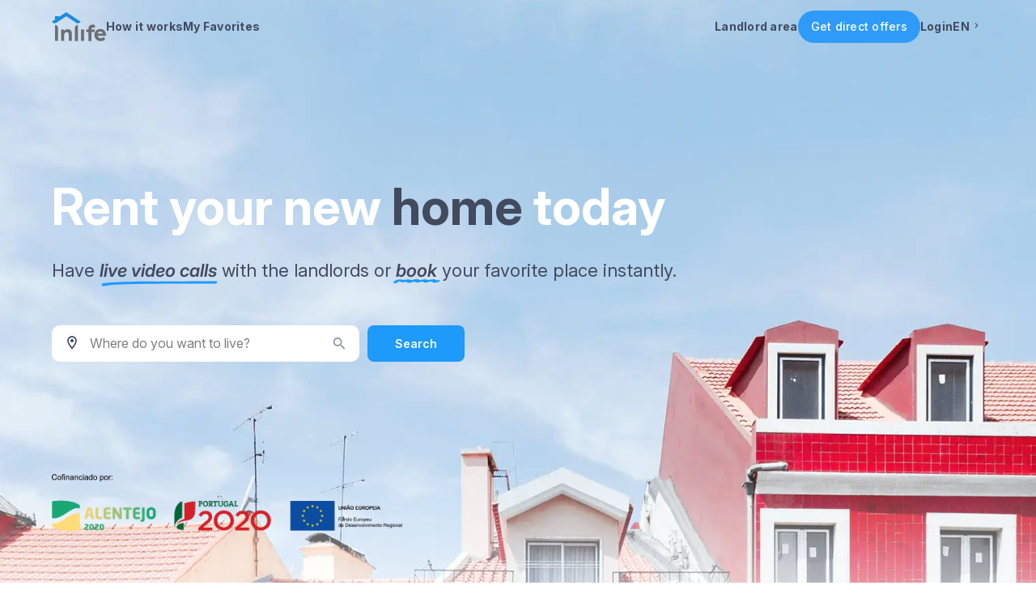

--- FILE ---
content_type: text/html; charset=utf-8
request_url: https://inlifehousing.com/
body_size: 54907
content:
<!DOCTYPE html><html lang="en"><head><meta charSet="utf-8"/><meta content="width=device-width, initial-scale=1, maximum-scale=1, user-scalable=no" name="viewport"/><meta name="theme-color" content="#1d9afa"/><meta name="og:image" content="/assets/img/logo_inlife_seo.png"/><meta name="og:url" content="https://inlifehousing.com/"/><link rel="manifest" crossorigin="use-credentials" href="/manifest.webmanifest"/><link rel="preconnect" href="https://fonts.gstatic.com"/><script>(function(w,d,s,l,i){w[l]=w[l]||[];w[l].push({'gtm.start':
                    new Date().getTime(),event:'gtm.js'});var f=d.getElementsByTagName(s)[0],
                    j=d.createElement(s),dl=l!='dataLayer'?'&l='+l:'';j.async=true;j.src=
                    'https://www.googletagmanager.com/gtm.js?id='+i+dl;f.parentNode.insertBefore(j,f);
                  })(window,document,'script','dataLayer','GTM-P3VFXDDH');</script><script>window.addEventListener('beforeinstallprompt',e=>{e.preventDefault();window.deferredPrompt=e;});</script><title>Inlife | Rent your new home today | Live visits and instant bookings</title><meta name="title" content="Inlife | Rent your new home today | Live visits and instant bookings"/><meta name="og:title" content="Inlife | Rent your new home today | Live visits and instant bookings"/><meta name="og:description" content="Have live video calls with the landlords or book your favorite place instantly! Check verified bedrooms, apartments, studios and residences."/><meta name="description" content="Have live video calls with the landlords or book your favorite place instantly! Check verified bedrooms, apartments, studios and residences."/><link rel="canonical" href="https://inlifehousing.com"/><link rel="alternate" href="https://inlifehousing.com" hrefLang="en"/><link rel="alternate" href="https://inlifehousing.com/pt" hrefLang="pt"/><link rel="alternate" href="https://inlifehousing.com/es" hrefLang="es"/><link rel="alternate" href="https://inlifehousing.com/it" hrefLang="it"/><meta name="next-head-count" content="20"/><link rel="preconnect" href="https://fonts.gstatic.com" crossorigin /><link data-next-font="" rel="preconnect" href="/" crossorigin="anonymous"/><link rel="preload" href="/_next/static/css/7c551ab1577fcac1.css" as="style"/><link rel="stylesheet" href="/_next/static/css/7c551ab1577fcac1.css" data-n-g=""/><link rel="preload" href="/_next/static/css/0e713fbffcf739ca.css" as="style"/><link rel="stylesheet" href="/_next/static/css/0e713fbffcf739ca.css" data-n-p=""/><noscript data-n-css=""></noscript><script defer="" nomodule="" src="/_next/static/chunks/polyfills-c67a75d1b6f99dc8.js"></script><script src="/_next/static/chunks/webpack-530ddf80dc2b6026.js" defer=""></script><script src="/_next/static/chunks/framework-73b8966a3c579ab0.js" defer=""></script><script src="/_next/static/chunks/main-3f386fe9309fb93f.js" defer=""></script><script src="/_next/static/chunks/pages/_app-76850e3f6cb05f20.js" defer=""></script><script src="/_next/static/chunks/1f803228-ba0d6129ab4c5e65.js" defer=""></script><script src="/_next/static/chunks/29107295-8ab47bb7d9547e26.js" defer=""></script><script src="/_next/static/chunks/d3048c20-aa65a6f45e564827.js" defer=""></script><script src="/_next/static/chunks/d2094a0f-3852963ffea4ad5f.js" defer=""></script><script src="/_next/static/chunks/2852872c-d96405c1e808e50c.js" defer=""></script><script src="/_next/static/chunks/531-998792b80bf75f0c.js" defer=""></script><script src="/_next/static/chunks/926-7cc20d3613d4e056.js" defer=""></script><script src="/_next/static/chunks/532-1bc0db0eb9b5118e.js" defer=""></script><script src="/_next/static/chunks/pages/%5B%5B...path%5D%5D-b04f5502869db48f.js" defer=""></script><script src="/_next/static/cH8SZfIEGaBXQT1jBjMEQ/_buildManifest.js" defer=""></script><script src="/_next/static/cH8SZfIEGaBXQT1jBjMEQ/_ssgManifest.js" defer=""></script><style data-href="https://fonts.googleapis.com/css2?family=Inter:ital,opsz,wght@0,14..32,100..900;1,14..32,100..900&display=swap">@font-face{font-family:'Inter';font-style:italic;font-weight:100;font-display:swap;src:url(https://fonts.gstatic.com/l/font?kit=UcCM3FwrK3iLTcvneQg7Ca725JhhKnNqk4j1ebLhAm8SrXTc2dphjg&skey=e5dfd0c3910c7ec9&v=v20) format('woff')}@font-face{font-family:'Inter';font-style:italic;font-weight:100;font-display:swap;src:url(https://fonts.gstatic.com/l/font?kit=UcCM3FwrK3iLTcvneQg7Ca725JhhKnOKk4j1ebLhAm8SrXTc2dphjg&skey=e5dfd0c3910c7ec9&v=v20) format('woff')}@font-face{font-family:'Inter';font-style:italic;font-weight:100;font-display:swap;src:url(https://fonts.gstatic.com/l/font?kit=UcCM3FwrK3iLTcvneQg7Ca725JhhKnOCk4j1ebLhAm8SrXTc2dphjg&skey=e5dfd0c3910c7ec9&v=v20) format('woff')}@font-face{font-family:'Inter';font-style:italic;font-weight:100;font-display:swap;src:url(https://fonts.gstatic.com/l/font?kit=UcCM3FwrK3iLTcvneQg7Ca725JhhKnOak4j1ebLhAm8SrXTc2dphjg&skey=e5dfd0c3910c7ec9&v=v20) format('woff')}@font-face{font-family:'Inter';font-style:italic;font-weight:100;font-display:swap;src:url(https://fonts.gstatic.com/l/font?kit=UcCM3FwrK3iLTcvneQg7Ca725JhhKnOqk4j1ebLhAm8SrXTc2dphjg&skey=e5dfd0c3910c7ec9&v=v20) format('woff')}@font-face{font-family:'Inter';font-style:italic;font-weight:100;font-display:swap;src:url(https://fonts.gstatic.com/l/font?kit=UcCM3FwrK3iLTcvneQg7Ca725JhhKnPKk4j1ebLhAm8SrXTc2dphjg&skey=e5dfd0c3910c7ec9&v=v20) format('woff')}@font-face{font-family:'Inter';font-style:italic;font-weight:100;font-display:swap;src:url(https://fonts.gstatic.com/l/font?kit=UcCM3FwrK3iLTcvneQg7Ca725JhhKnPqk4j1ebLhAm8SrXTc2dphjg&skey=e5dfd0c3910c7ec9&v=v20) format('woff')}@font-face{font-family:'Inter';font-style:italic;font-weight:200;font-display:swap;src:url(https://fonts.gstatic.com/l/font?kit=UcCM3FwrK3iLTcvneQg7Ca725JhhKnNqk4j1ebLhAm8SrXTcWdthjg&skey=e5dfd0c3910c7ec9&v=v20) format('woff')}@font-face{font-family:'Inter';font-style:italic;font-weight:200;font-display:swap;src:url(https://fonts.gstatic.com/l/font?kit=UcCM3FwrK3iLTcvneQg7Ca725JhhKnOKk4j1ebLhAm8SrXTcWdthjg&skey=e5dfd0c3910c7ec9&v=v20) format('woff')}@font-face{font-family:'Inter';font-style:italic;font-weight:200;font-display:swap;src:url(https://fonts.gstatic.com/l/font?kit=UcCM3FwrK3iLTcvneQg7Ca725JhhKnOCk4j1ebLhAm8SrXTcWdthjg&skey=e5dfd0c3910c7ec9&v=v20) format('woff')}@font-face{font-family:'Inter';font-style:italic;font-weight:200;font-display:swap;src:url(https://fonts.gstatic.com/l/font?kit=UcCM3FwrK3iLTcvneQg7Ca725JhhKnOak4j1ebLhAm8SrXTcWdthjg&skey=e5dfd0c3910c7ec9&v=v20) format('woff')}@font-face{font-family:'Inter';font-style:italic;font-weight:200;font-display:swap;src:url(https://fonts.gstatic.com/l/font?kit=UcCM3FwrK3iLTcvneQg7Ca725JhhKnOqk4j1ebLhAm8SrXTcWdthjg&skey=e5dfd0c3910c7ec9&v=v20) format('woff')}@font-face{font-family:'Inter';font-style:italic;font-weight:200;font-display:swap;src:url(https://fonts.gstatic.com/l/font?kit=UcCM3FwrK3iLTcvneQg7Ca725JhhKnPKk4j1ebLhAm8SrXTcWdthjg&skey=e5dfd0c3910c7ec9&v=v20) format('woff')}@font-face{font-family:'Inter';font-style:italic;font-weight:200;font-display:swap;src:url(https://fonts.gstatic.com/l/font?kit=UcCM3FwrK3iLTcvneQg7Ca725JhhKnPqk4j1ebLhAm8SrXTcWdthjg&skey=e5dfd0c3910c7ec9&v=v20) format('woff')}@font-face{font-family:'Inter';font-style:italic;font-weight:300;font-display:swap;src:url(https://fonts.gstatic.com/l/font?kit=UcCM3FwrK3iLTcvneQg7Ca725JhhKnNqk4j1ebLhAm8SrXTch9thjg&skey=e5dfd0c3910c7ec9&v=v20) format('woff')}@font-face{font-family:'Inter';font-style:italic;font-weight:300;font-display:swap;src:url(https://fonts.gstatic.com/l/font?kit=UcCM3FwrK3iLTcvneQg7Ca725JhhKnOKk4j1ebLhAm8SrXTch9thjg&skey=e5dfd0c3910c7ec9&v=v20) format('woff')}@font-face{font-family:'Inter';font-style:italic;font-weight:300;font-display:swap;src:url(https://fonts.gstatic.com/l/font?kit=UcCM3FwrK3iLTcvneQg7Ca725JhhKnOCk4j1ebLhAm8SrXTch9thjg&skey=e5dfd0c3910c7ec9&v=v20) format('woff')}@font-face{font-family:'Inter';font-style:italic;font-weight:300;font-display:swap;src:url(https://fonts.gstatic.com/l/font?kit=UcCM3FwrK3iLTcvneQg7Ca725JhhKnOak4j1ebLhAm8SrXTch9thjg&skey=e5dfd0c3910c7ec9&v=v20) format('woff')}@font-face{font-family:'Inter';font-style:italic;font-weight:300;font-display:swap;src:url(https://fonts.gstatic.com/l/font?kit=UcCM3FwrK3iLTcvneQg7Ca725JhhKnOqk4j1ebLhAm8SrXTch9thjg&skey=e5dfd0c3910c7ec9&v=v20) format('woff')}@font-face{font-family:'Inter';font-style:italic;font-weight:300;font-display:swap;src:url(https://fonts.gstatic.com/l/font?kit=UcCM3FwrK3iLTcvneQg7Ca725JhhKnPKk4j1ebLhAm8SrXTch9thjg&skey=e5dfd0c3910c7ec9&v=v20) format('woff')}@font-face{font-family:'Inter';font-style:italic;font-weight:300;font-display:swap;src:url(https://fonts.gstatic.com/l/font?kit=UcCM3FwrK3iLTcvneQg7Ca725JhhKnPqk4j1ebLhAm8SrXTch9thjg&skey=e5dfd0c3910c7ec9&v=v20) format('woff')}@font-face{font-family:'Inter';font-style:italic;font-weight:400;font-display:swap;src:url(https://fonts.gstatic.com/l/font?kit=UcCM3FwrK3iLTcvneQg7Ca725JhhKnNqk4j1ebLhAm8SrXTc2dthjg&skey=e5dfd0c3910c7ec9&v=v20) format('woff')}@font-face{font-family:'Inter';font-style:italic;font-weight:400;font-display:swap;src:url(https://fonts.gstatic.com/l/font?kit=UcCM3FwrK3iLTcvneQg7Ca725JhhKnOKk4j1ebLhAm8SrXTc2dthjg&skey=e5dfd0c3910c7ec9&v=v20) format('woff')}@font-face{font-family:'Inter';font-style:italic;font-weight:400;font-display:swap;src:url(https://fonts.gstatic.com/l/font?kit=UcCM3FwrK3iLTcvneQg7Ca725JhhKnOCk4j1ebLhAm8SrXTc2dthjg&skey=e5dfd0c3910c7ec9&v=v20) format('woff')}@font-face{font-family:'Inter';font-style:italic;font-weight:400;font-display:swap;src:url(https://fonts.gstatic.com/l/font?kit=UcCM3FwrK3iLTcvneQg7Ca725JhhKnOak4j1ebLhAm8SrXTc2dthjg&skey=e5dfd0c3910c7ec9&v=v20) format('woff')}@font-face{font-family:'Inter';font-style:italic;font-weight:400;font-display:swap;src:url(https://fonts.gstatic.com/l/font?kit=UcCM3FwrK3iLTcvneQg7Ca725JhhKnOqk4j1ebLhAm8SrXTc2dthjg&skey=e5dfd0c3910c7ec9&v=v20) format('woff')}@font-face{font-family:'Inter';font-style:italic;font-weight:400;font-display:swap;src:url(https://fonts.gstatic.com/l/font?kit=UcCM3FwrK3iLTcvneQg7Ca725JhhKnPKk4j1ebLhAm8SrXTc2dthjg&skey=e5dfd0c3910c7ec9&v=v20) format('woff')}@font-face{font-family:'Inter';font-style:italic;font-weight:400;font-display:swap;src:url(https://fonts.gstatic.com/l/font?kit=UcCM3FwrK3iLTcvneQg7Ca725JhhKnPqk4j1ebLhAm8SrXTc2dthjg&skey=e5dfd0c3910c7ec9&v=v20) format('woff')}@font-face{font-family:'Inter';font-style:italic;font-weight:500;font-display:swap;src:url(https://fonts.gstatic.com/l/font?kit=UcCM3FwrK3iLTcvneQg7Ca725JhhKnNqk4j1ebLhAm8SrXTc69thjg&skey=e5dfd0c3910c7ec9&v=v20) format('woff')}@font-face{font-family:'Inter';font-style:italic;font-weight:500;font-display:swap;src:url(https://fonts.gstatic.com/l/font?kit=UcCM3FwrK3iLTcvneQg7Ca725JhhKnOKk4j1ebLhAm8SrXTc69thjg&skey=e5dfd0c3910c7ec9&v=v20) format('woff')}@font-face{font-family:'Inter';font-style:italic;font-weight:500;font-display:swap;src:url(https://fonts.gstatic.com/l/font?kit=UcCM3FwrK3iLTcvneQg7Ca725JhhKnOCk4j1ebLhAm8SrXTc69thjg&skey=e5dfd0c3910c7ec9&v=v20) format('woff')}@font-face{font-family:'Inter';font-style:italic;font-weight:500;font-display:swap;src:url(https://fonts.gstatic.com/l/font?kit=UcCM3FwrK3iLTcvneQg7Ca725JhhKnOak4j1ebLhAm8SrXTc69thjg&skey=e5dfd0c3910c7ec9&v=v20) format('woff')}@font-face{font-family:'Inter';font-style:italic;font-weight:500;font-display:swap;src:url(https://fonts.gstatic.com/l/font?kit=UcCM3FwrK3iLTcvneQg7Ca725JhhKnOqk4j1ebLhAm8SrXTc69thjg&skey=e5dfd0c3910c7ec9&v=v20) format('woff')}@font-face{font-family:'Inter';font-style:italic;font-weight:500;font-display:swap;src:url(https://fonts.gstatic.com/l/font?kit=UcCM3FwrK3iLTcvneQg7Ca725JhhKnPKk4j1ebLhAm8SrXTc69thjg&skey=e5dfd0c3910c7ec9&v=v20) format('woff')}@font-face{font-family:'Inter';font-style:italic;font-weight:500;font-display:swap;src:url(https://fonts.gstatic.com/l/font?kit=UcCM3FwrK3iLTcvneQg7Ca725JhhKnPqk4j1ebLhAm8SrXTc69thjg&skey=e5dfd0c3910c7ec9&v=v20) format('woff')}@font-face{font-family:'Inter';font-style:italic;font-weight:600;font-display:swap;src:url(https://fonts.gstatic.com/l/font?kit=UcCM3FwrK3iLTcvneQg7Ca725JhhKnNqk4j1ebLhAm8SrXTcB9xhjg&skey=e5dfd0c3910c7ec9&v=v20) format('woff')}@font-face{font-family:'Inter';font-style:italic;font-weight:600;font-display:swap;src:url(https://fonts.gstatic.com/l/font?kit=UcCM3FwrK3iLTcvneQg7Ca725JhhKnOKk4j1ebLhAm8SrXTcB9xhjg&skey=e5dfd0c3910c7ec9&v=v20) format('woff')}@font-face{font-family:'Inter';font-style:italic;font-weight:600;font-display:swap;src:url(https://fonts.gstatic.com/l/font?kit=UcCM3FwrK3iLTcvneQg7Ca725JhhKnOCk4j1ebLhAm8SrXTcB9xhjg&skey=e5dfd0c3910c7ec9&v=v20) format('woff')}@font-face{font-family:'Inter';font-style:italic;font-weight:600;font-display:swap;src:url(https://fonts.gstatic.com/l/font?kit=UcCM3FwrK3iLTcvneQg7Ca725JhhKnOak4j1ebLhAm8SrXTcB9xhjg&skey=e5dfd0c3910c7ec9&v=v20) format('woff')}@font-face{font-family:'Inter';font-style:italic;font-weight:600;font-display:swap;src:url(https://fonts.gstatic.com/l/font?kit=UcCM3FwrK3iLTcvneQg7Ca725JhhKnOqk4j1ebLhAm8SrXTcB9xhjg&skey=e5dfd0c3910c7ec9&v=v20) format('woff')}@font-face{font-family:'Inter';font-style:italic;font-weight:600;font-display:swap;src:url(https://fonts.gstatic.com/l/font?kit=UcCM3FwrK3iLTcvneQg7Ca725JhhKnPKk4j1ebLhAm8SrXTcB9xhjg&skey=e5dfd0c3910c7ec9&v=v20) format('woff')}@font-face{font-family:'Inter';font-style:italic;font-weight:600;font-display:swap;src:url(https://fonts.gstatic.com/l/font?kit=UcCM3FwrK3iLTcvneQg7Ca725JhhKnPqk4j1ebLhAm8SrXTcB9xhjg&skey=e5dfd0c3910c7ec9&v=v20) format('woff')}@font-face{font-family:'Inter';font-style:italic;font-weight:700;font-display:swap;src:url(https://fonts.gstatic.com/l/font?kit=UcCM3FwrK3iLTcvneQg7Ca725JhhKnNqk4j1ebLhAm8SrXTcPtxhjg&skey=e5dfd0c3910c7ec9&v=v20) format('woff')}@font-face{font-family:'Inter';font-style:italic;font-weight:700;font-display:swap;src:url(https://fonts.gstatic.com/l/font?kit=UcCM3FwrK3iLTcvneQg7Ca725JhhKnOKk4j1ebLhAm8SrXTcPtxhjg&skey=e5dfd0c3910c7ec9&v=v20) format('woff')}@font-face{font-family:'Inter';font-style:italic;font-weight:700;font-display:swap;src:url(https://fonts.gstatic.com/l/font?kit=UcCM3FwrK3iLTcvneQg7Ca725JhhKnOCk4j1ebLhAm8SrXTcPtxhjg&skey=e5dfd0c3910c7ec9&v=v20) format('woff')}@font-face{font-family:'Inter';font-style:italic;font-weight:700;font-display:swap;src:url(https://fonts.gstatic.com/l/font?kit=UcCM3FwrK3iLTcvneQg7Ca725JhhKnOak4j1ebLhAm8SrXTcPtxhjg&skey=e5dfd0c3910c7ec9&v=v20) format('woff')}@font-face{font-family:'Inter';font-style:italic;font-weight:700;font-display:swap;src:url(https://fonts.gstatic.com/l/font?kit=UcCM3FwrK3iLTcvneQg7Ca725JhhKnOqk4j1ebLhAm8SrXTcPtxhjg&skey=e5dfd0c3910c7ec9&v=v20) format('woff')}@font-face{font-family:'Inter';font-style:italic;font-weight:700;font-display:swap;src:url(https://fonts.gstatic.com/l/font?kit=UcCM3FwrK3iLTcvneQg7Ca725JhhKnPKk4j1ebLhAm8SrXTcPtxhjg&skey=e5dfd0c3910c7ec9&v=v20) format('woff')}@font-face{font-family:'Inter';font-style:italic;font-weight:700;font-display:swap;src:url(https://fonts.gstatic.com/l/font?kit=UcCM3FwrK3iLTcvneQg7Ca725JhhKnPqk4j1ebLhAm8SrXTcPtxhjg&skey=e5dfd0c3910c7ec9&v=v20) format('woff')}@font-face{font-family:'Inter';font-style:italic;font-weight:800;font-display:swap;src:url(https://fonts.gstatic.com/l/font?kit=UcCM3FwrK3iLTcvneQg7Ca725JhhKnNqk4j1ebLhAm8SrXTcWdxhjg&skey=e5dfd0c3910c7ec9&v=v20) format('woff')}@font-face{font-family:'Inter';font-style:italic;font-weight:800;font-display:swap;src:url(https://fonts.gstatic.com/l/font?kit=UcCM3FwrK3iLTcvneQg7Ca725JhhKnOKk4j1ebLhAm8SrXTcWdxhjg&skey=e5dfd0c3910c7ec9&v=v20) format('woff')}@font-face{font-family:'Inter';font-style:italic;font-weight:800;font-display:swap;src:url(https://fonts.gstatic.com/l/font?kit=UcCM3FwrK3iLTcvneQg7Ca725JhhKnOCk4j1ebLhAm8SrXTcWdxhjg&skey=e5dfd0c3910c7ec9&v=v20) format('woff')}@font-face{font-family:'Inter';font-style:italic;font-weight:800;font-display:swap;src:url(https://fonts.gstatic.com/l/font?kit=UcCM3FwrK3iLTcvneQg7Ca725JhhKnOak4j1ebLhAm8SrXTcWdxhjg&skey=e5dfd0c3910c7ec9&v=v20) format('woff')}@font-face{font-family:'Inter';font-style:italic;font-weight:800;font-display:swap;src:url(https://fonts.gstatic.com/l/font?kit=UcCM3FwrK3iLTcvneQg7Ca725JhhKnOqk4j1ebLhAm8SrXTcWdxhjg&skey=e5dfd0c3910c7ec9&v=v20) format('woff')}@font-face{font-family:'Inter';font-style:italic;font-weight:800;font-display:swap;src:url(https://fonts.gstatic.com/l/font?kit=UcCM3FwrK3iLTcvneQg7Ca725JhhKnPKk4j1ebLhAm8SrXTcWdxhjg&skey=e5dfd0c3910c7ec9&v=v20) format('woff')}@font-face{font-family:'Inter';font-style:italic;font-weight:800;font-display:swap;src:url(https://fonts.gstatic.com/l/font?kit=UcCM3FwrK3iLTcvneQg7Ca725JhhKnPqk4j1ebLhAm8SrXTcWdxhjg&skey=e5dfd0c3910c7ec9&v=v20) format('woff')}@font-face{font-family:'Inter';font-style:italic;font-weight:900;font-display:swap;src:url(https://fonts.gstatic.com/l/font?kit=UcCM3FwrK3iLTcvneQg7Ca725JhhKnNqk4j1ebLhAm8SrXTccNxhjg&skey=e5dfd0c3910c7ec9&v=v20) format('woff')}@font-face{font-family:'Inter';font-style:italic;font-weight:900;font-display:swap;src:url(https://fonts.gstatic.com/l/font?kit=UcCM3FwrK3iLTcvneQg7Ca725JhhKnOKk4j1ebLhAm8SrXTccNxhjg&skey=e5dfd0c3910c7ec9&v=v20) format('woff')}@font-face{font-family:'Inter';font-style:italic;font-weight:900;font-display:swap;src:url(https://fonts.gstatic.com/l/font?kit=UcCM3FwrK3iLTcvneQg7Ca725JhhKnOCk4j1ebLhAm8SrXTccNxhjg&skey=e5dfd0c3910c7ec9&v=v20) format('woff')}@font-face{font-family:'Inter';font-style:italic;font-weight:900;font-display:swap;src:url(https://fonts.gstatic.com/l/font?kit=UcCM3FwrK3iLTcvneQg7Ca725JhhKnOak4j1ebLhAm8SrXTccNxhjg&skey=e5dfd0c3910c7ec9&v=v20) format('woff')}@font-face{font-family:'Inter';font-style:italic;font-weight:900;font-display:swap;src:url(https://fonts.gstatic.com/l/font?kit=UcCM3FwrK3iLTcvneQg7Ca725JhhKnOqk4j1ebLhAm8SrXTccNxhjg&skey=e5dfd0c3910c7ec9&v=v20) format('woff')}@font-face{font-family:'Inter';font-style:italic;font-weight:900;font-display:swap;src:url(https://fonts.gstatic.com/l/font?kit=UcCM3FwrK3iLTcvneQg7Ca725JhhKnPKk4j1ebLhAm8SrXTccNxhjg&skey=e5dfd0c3910c7ec9&v=v20) format('woff')}@font-face{font-family:'Inter';font-style:italic;font-weight:900;font-display:swap;src:url(https://fonts.gstatic.com/l/font?kit=UcCM3FwrK3iLTcvneQg7Ca725JhhKnPqk4j1ebLhAm8SrXTccNxhjg&skey=e5dfd0c3910c7ec9&v=v20) format('woff')}@font-face{font-family:'Inter';font-style:normal;font-weight:100;font-display:swap;src:url(https://fonts.gstatic.com/l/font?kit=UcCO3FwrK3iLTeHuS_nVMrMxCp50SjIw2boKoduKmMEVuLyeMZs&skey=c491285d6722e4fa&v=v20) format('woff')}@font-face{font-family:'Inter';font-style:normal;font-weight:100;font-display:swap;src:url(https://fonts.gstatic.com/l/font?kit=UcCO3FwrK3iLTeHuS_nVMrMxCp50qjIw2boKoduKmMEVuLyeMZs&skey=c491285d6722e4fa&v=v20) format('woff')}@font-face{font-family:'Inter';font-style:normal;font-weight:100;font-display:swap;src:url(https://fonts.gstatic.com/l/font?kit=UcCO3FwrK3iLTeHuS_nVMrMxCp50ojIw2boKoduKmMEVuLyeMZs&skey=c491285d6722e4fa&v=v20) format('woff')}@font-face{font-family:'Inter';font-style:normal;font-weight:100;font-display:swap;src:url(https://fonts.gstatic.com/l/font?kit=UcCO3FwrK3iLTeHuS_nVMrMxCp50ujIw2boKoduKmMEVuLyeMZs&skey=c491285d6722e4fa&v=v20) format('woff')}@font-face{font-family:'Inter';font-style:normal;font-weight:100;font-display:swap;src:url(https://fonts.gstatic.com/l/font?kit=UcCO3FwrK3iLTeHuS_nVMrMxCp50ijIw2boKoduKmMEVuLyeMZs&skey=c491285d6722e4fa&v=v20) format('woff')}@font-face{font-family:'Inter';font-style:normal;font-weight:100;font-display:swap;src:url(https://fonts.gstatic.com/l/font?kit=UcCO3FwrK3iLTeHuS_nVMrMxCp506jIw2boKoduKmMEVuLyeMZs&skey=c491285d6722e4fa&v=v20) format('woff')}@font-face{font-family:'Inter';font-style:normal;font-weight:100;font-display:swap;src:url(https://fonts.gstatic.com/l/font?kit=UcCO3FwrK3iLTeHuS_nVMrMxCp50yjIw2boKoduKmMEVuLyeMZs&skey=c491285d6722e4fa&v=v20) format('woff')}@font-face{font-family:'Inter';font-style:normal;font-weight:200;font-display:swap;src:url(https://fonts.gstatic.com/l/font?kit=UcCO3FwrK3iLTeHuS_nVMrMxCp50SjIw2boKoduKmMEVuDyfMZs&skey=c491285d6722e4fa&v=v20) format('woff')}@font-face{font-family:'Inter';font-style:normal;font-weight:200;font-display:swap;src:url(https://fonts.gstatic.com/l/font?kit=UcCO3FwrK3iLTeHuS_nVMrMxCp50qjIw2boKoduKmMEVuDyfMZs&skey=c491285d6722e4fa&v=v20) format('woff')}@font-face{font-family:'Inter';font-style:normal;font-weight:200;font-display:swap;src:url(https://fonts.gstatic.com/l/font?kit=UcCO3FwrK3iLTeHuS_nVMrMxCp50ojIw2boKoduKmMEVuDyfMZs&skey=c491285d6722e4fa&v=v20) format('woff')}@font-face{font-family:'Inter';font-style:normal;font-weight:200;font-display:swap;src:url(https://fonts.gstatic.com/l/font?kit=UcCO3FwrK3iLTeHuS_nVMrMxCp50ujIw2boKoduKmMEVuDyfMZs&skey=c491285d6722e4fa&v=v20) format('woff')}@font-face{font-family:'Inter';font-style:normal;font-weight:200;font-display:swap;src:url(https://fonts.gstatic.com/l/font?kit=UcCO3FwrK3iLTeHuS_nVMrMxCp50ijIw2boKoduKmMEVuDyfMZs&skey=c491285d6722e4fa&v=v20) format('woff')}@font-face{font-family:'Inter';font-style:normal;font-weight:200;font-display:swap;src:url(https://fonts.gstatic.com/l/font?kit=UcCO3FwrK3iLTeHuS_nVMrMxCp506jIw2boKoduKmMEVuDyfMZs&skey=c491285d6722e4fa&v=v20) format('woff')}@font-face{font-family:'Inter';font-style:normal;font-weight:200;font-display:swap;src:url(https://fonts.gstatic.com/l/font?kit=UcCO3FwrK3iLTeHuS_nVMrMxCp50yjIw2boKoduKmMEVuDyfMZs&skey=c491285d6722e4fa&v=v20) format('woff')}@font-face{font-family:'Inter';font-style:normal;font-weight:300;font-display:swap;src:url(https://fonts.gstatic.com/l/font?kit=UcCO3FwrK3iLTeHuS_nVMrMxCp50SjIw2boKoduKmMEVuOKfMZs&skey=c491285d6722e4fa&v=v20) format('woff')}@font-face{font-family:'Inter';font-style:normal;font-weight:300;font-display:swap;src:url(https://fonts.gstatic.com/l/font?kit=UcCO3FwrK3iLTeHuS_nVMrMxCp50qjIw2boKoduKmMEVuOKfMZs&skey=c491285d6722e4fa&v=v20) format('woff')}@font-face{font-family:'Inter';font-style:normal;font-weight:300;font-display:swap;src:url(https://fonts.gstatic.com/l/font?kit=UcCO3FwrK3iLTeHuS_nVMrMxCp50ojIw2boKoduKmMEVuOKfMZs&skey=c491285d6722e4fa&v=v20) format('woff')}@font-face{font-family:'Inter';font-style:normal;font-weight:300;font-display:swap;src:url(https://fonts.gstatic.com/l/font?kit=UcCO3FwrK3iLTeHuS_nVMrMxCp50ujIw2boKoduKmMEVuOKfMZs&skey=c491285d6722e4fa&v=v20) format('woff')}@font-face{font-family:'Inter';font-style:normal;font-weight:300;font-display:swap;src:url(https://fonts.gstatic.com/l/font?kit=UcCO3FwrK3iLTeHuS_nVMrMxCp50ijIw2boKoduKmMEVuOKfMZs&skey=c491285d6722e4fa&v=v20) format('woff')}@font-face{font-family:'Inter';font-style:normal;font-weight:300;font-display:swap;src:url(https://fonts.gstatic.com/l/font?kit=UcCO3FwrK3iLTeHuS_nVMrMxCp506jIw2boKoduKmMEVuOKfMZs&skey=c491285d6722e4fa&v=v20) format('woff')}@font-face{font-family:'Inter';font-style:normal;font-weight:300;font-display:swap;src:url(https://fonts.gstatic.com/l/font?kit=UcCO3FwrK3iLTeHuS_nVMrMxCp50yjIw2boKoduKmMEVuOKfMZs&skey=c491285d6722e4fa&v=v20) format('woff')}@font-face{font-family:'Inter';font-style:normal;font-weight:400;font-display:swap;src:url(https://fonts.gstatic.com/l/font?kit=UcCO3FwrK3iLTeHuS_nVMrMxCp50SjIw2boKoduKmMEVuLyfMZs&skey=c491285d6722e4fa&v=v20) format('woff')}@font-face{font-family:'Inter';font-style:normal;font-weight:400;font-display:swap;src:url(https://fonts.gstatic.com/l/font?kit=UcCO3FwrK3iLTeHuS_nVMrMxCp50qjIw2boKoduKmMEVuLyfMZs&skey=c491285d6722e4fa&v=v20) format('woff')}@font-face{font-family:'Inter';font-style:normal;font-weight:400;font-display:swap;src:url(https://fonts.gstatic.com/l/font?kit=UcCO3FwrK3iLTeHuS_nVMrMxCp50ojIw2boKoduKmMEVuLyfMZs&skey=c491285d6722e4fa&v=v20) format('woff')}@font-face{font-family:'Inter';font-style:normal;font-weight:400;font-display:swap;src:url(https://fonts.gstatic.com/l/font?kit=UcCO3FwrK3iLTeHuS_nVMrMxCp50ujIw2boKoduKmMEVuLyfMZs&skey=c491285d6722e4fa&v=v20) format('woff')}@font-face{font-family:'Inter';font-style:normal;font-weight:400;font-display:swap;src:url(https://fonts.gstatic.com/l/font?kit=UcCO3FwrK3iLTeHuS_nVMrMxCp50ijIw2boKoduKmMEVuLyfMZs&skey=c491285d6722e4fa&v=v20) format('woff')}@font-face{font-family:'Inter';font-style:normal;font-weight:400;font-display:swap;src:url(https://fonts.gstatic.com/l/font?kit=UcCO3FwrK3iLTeHuS_nVMrMxCp506jIw2boKoduKmMEVuLyfMZs&skey=c491285d6722e4fa&v=v20) format('woff')}@font-face{font-family:'Inter';font-style:normal;font-weight:400;font-display:swap;src:url(https://fonts.gstatic.com/l/font?kit=UcCO3FwrK3iLTeHuS_nVMrMxCp50yjIw2boKoduKmMEVuLyfMZs&skey=c491285d6722e4fa&v=v20) format('woff')}@font-face{font-family:'Inter';font-style:normal;font-weight:500;font-display:swap;src:url(https://fonts.gstatic.com/l/font?kit=UcCO3FwrK3iLTeHuS_nVMrMxCp50SjIw2boKoduKmMEVuI6fMZs&skey=c491285d6722e4fa&v=v20) format('woff')}@font-face{font-family:'Inter';font-style:normal;font-weight:500;font-display:swap;src:url(https://fonts.gstatic.com/l/font?kit=UcCO3FwrK3iLTeHuS_nVMrMxCp50qjIw2boKoduKmMEVuI6fMZs&skey=c491285d6722e4fa&v=v20) format('woff')}@font-face{font-family:'Inter';font-style:normal;font-weight:500;font-display:swap;src:url(https://fonts.gstatic.com/l/font?kit=UcCO3FwrK3iLTeHuS_nVMrMxCp50ojIw2boKoduKmMEVuI6fMZs&skey=c491285d6722e4fa&v=v20) format('woff')}@font-face{font-family:'Inter';font-style:normal;font-weight:500;font-display:swap;src:url(https://fonts.gstatic.com/l/font?kit=UcCO3FwrK3iLTeHuS_nVMrMxCp50ujIw2boKoduKmMEVuI6fMZs&skey=c491285d6722e4fa&v=v20) format('woff')}@font-face{font-family:'Inter';font-style:normal;font-weight:500;font-display:swap;src:url(https://fonts.gstatic.com/l/font?kit=UcCO3FwrK3iLTeHuS_nVMrMxCp50ijIw2boKoduKmMEVuI6fMZs&skey=c491285d6722e4fa&v=v20) format('woff')}@font-face{font-family:'Inter';font-style:normal;font-weight:500;font-display:swap;src:url(https://fonts.gstatic.com/l/font?kit=UcCO3FwrK3iLTeHuS_nVMrMxCp506jIw2boKoduKmMEVuI6fMZs&skey=c491285d6722e4fa&v=v20) format('woff')}@font-face{font-family:'Inter';font-style:normal;font-weight:500;font-display:swap;src:url(https://fonts.gstatic.com/l/font?kit=UcCO3FwrK3iLTeHuS_nVMrMxCp50yjIw2boKoduKmMEVuI6fMZs&skey=c491285d6722e4fa&v=v20) format('woff')}@font-face{font-family:'Inter';font-style:normal;font-weight:600;font-display:swap;src:url(https://fonts.gstatic.com/l/font?kit=UcCO3FwrK3iLTeHuS_nVMrMxCp50SjIw2boKoduKmMEVuGKYMZs&skey=c491285d6722e4fa&v=v20) format('woff')}@font-face{font-family:'Inter';font-style:normal;font-weight:600;font-display:swap;src:url(https://fonts.gstatic.com/l/font?kit=UcCO3FwrK3iLTeHuS_nVMrMxCp50qjIw2boKoduKmMEVuGKYMZs&skey=c491285d6722e4fa&v=v20) format('woff')}@font-face{font-family:'Inter';font-style:normal;font-weight:600;font-display:swap;src:url(https://fonts.gstatic.com/l/font?kit=UcCO3FwrK3iLTeHuS_nVMrMxCp50ojIw2boKoduKmMEVuGKYMZs&skey=c491285d6722e4fa&v=v20) format('woff')}@font-face{font-family:'Inter';font-style:normal;font-weight:600;font-display:swap;src:url(https://fonts.gstatic.com/l/font?kit=UcCO3FwrK3iLTeHuS_nVMrMxCp50ujIw2boKoduKmMEVuGKYMZs&skey=c491285d6722e4fa&v=v20) format('woff')}@font-face{font-family:'Inter';font-style:normal;font-weight:600;font-display:swap;src:url(https://fonts.gstatic.com/l/font?kit=UcCO3FwrK3iLTeHuS_nVMrMxCp50ijIw2boKoduKmMEVuGKYMZs&skey=c491285d6722e4fa&v=v20) format('woff')}@font-face{font-family:'Inter';font-style:normal;font-weight:600;font-display:swap;src:url(https://fonts.gstatic.com/l/font?kit=UcCO3FwrK3iLTeHuS_nVMrMxCp506jIw2boKoduKmMEVuGKYMZs&skey=c491285d6722e4fa&v=v20) format('woff')}@font-face{font-family:'Inter';font-style:normal;font-weight:600;font-display:swap;src:url(https://fonts.gstatic.com/l/font?kit=UcCO3FwrK3iLTeHuS_nVMrMxCp50yjIw2boKoduKmMEVuGKYMZs&skey=c491285d6722e4fa&v=v20) format('woff')}@font-face{font-family:'Inter';font-style:normal;font-weight:700;font-display:swap;src:url(https://fonts.gstatic.com/l/font?kit=UcCO3FwrK3iLTeHuS_nVMrMxCp50SjIw2boKoduKmMEVuFuYMZs&skey=c491285d6722e4fa&v=v20) format('woff')}@font-face{font-family:'Inter';font-style:normal;font-weight:700;font-display:swap;src:url(https://fonts.gstatic.com/l/font?kit=UcCO3FwrK3iLTeHuS_nVMrMxCp50qjIw2boKoduKmMEVuFuYMZs&skey=c491285d6722e4fa&v=v20) format('woff')}@font-face{font-family:'Inter';font-style:normal;font-weight:700;font-display:swap;src:url(https://fonts.gstatic.com/l/font?kit=UcCO3FwrK3iLTeHuS_nVMrMxCp50ojIw2boKoduKmMEVuFuYMZs&skey=c491285d6722e4fa&v=v20) format('woff')}@font-face{font-family:'Inter';font-style:normal;font-weight:700;font-display:swap;src:url(https://fonts.gstatic.com/l/font?kit=UcCO3FwrK3iLTeHuS_nVMrMxCp50ujIw2boKoduKmMEVuFuYMZs&skey=c491285d6722e4fa&v=v20) format('woff')}@font-face{font-family:'Inter';font-style:normal;font-weight:700;font-display:swap;src:url(https://fonts.gstatic.com/l/font?kit=UcCO3FwrK3iLTeHuS_nVMrMxCp50ijIw2boKoduKmMEVuFuYMZs&skey=c491285d6722e4fa&v=v20) format('woff')}@font-face{font-family:'Inter';font-style:normal;font-weight:700;font-display:swap;src:url(https://fonts.gstatic.com/l/font?kit=UcCO3FwrK3iLTeHuS_nVMrMxCp506jIw2boKoduKmMEVuFuYMZs&skey=c491285d6722e4fa&v=v20) format('woff')}@font-face{font-family:'Inter';font-style:normal;font-weight:700;font-display:swap;src:url(https://fonts.gstatic.com/l/font?kit=UcCO3FwrK3iLTeHuS_nVMrMxCp50yjIw2boKoduKmMEVuFuYMZs&skey=c491285d6722e4fa&v=v20) format('woff')}@font-face{font-family:'Inter';font-style:normal;font-weight:800;font-display:swap;src:url(https://fonts.gstatic.com/l/font?kit=UcCO3FwrK3iLTeHuS_nVMrMxCp50SjIw2boKoduKmMEVuDyYMZs&skey=c491285d6722e4fa&v=v20) format('woff')}@font-face{font-family:'Inter';font-style:normal;font-weight:800;font-display:swap;src:url(https://fonts.gstatic.com/l/font?kit=UcCO3FwrK3iLTeHuS_nVMrMxCp50qjIw2boKoduKmMEVuDyYMZs&skey=c491285d6722e4fa&v=v20) format('woff')}@font-face{font-family:'Inter';font-style:normal;font-weight:800;font-display:swap;src:url(https://fonts.gstatic.com/l/font?kit=UcCO3FwrK3iLTeHuS_nVMrMxCp50ojIw2boKoduKmMEVuDyYMZs&skey=c491285d6722e4fa&v=v20) format('woff')}@font-face{font-family:'Inter';font-style:normal;font-weight:800;font-display:swap;src:url(https://fonts.gstatic.com/l/font?kit=UcCO3FwrK3iLTeHuS_nVMrMxCp50ujIw2boKoduKmMEVuDyYMZs&skey=c491285d6722e4fa&v=v20) format('woff')}@font-face{font-family:'Inter';font-style:normal;font-weight:800;font-display:swap;src:url(https://fonts.gstatic.com/l/font?kit=UcCO3FwrK3iLTeHuS_nVMrMxCp50ijIw2boKoduKmMEVuDyYMZs&skey=c491285d6722e4fa&v=v20) format('woff')}@font-face{font-family:'Inter';font-style:normal;font-weight:800;font-display:swap;src:url(https://fonts.gstatic.com/l/font?kit=UcCO3FwrK3iLTeHuS_nVMrMxCp506jIw2boKoduKmMEVuDyYMZs&skey=c491285d6722e4fa&v=v20) format('woff')}@font-face{font-family:'Inter';font-style:normal;font-weight:800;font-display:swap;src:url(https://fonts.gstatic.com/l/font?kit=UcCO3FwrK3iLTeHuS_nVMrMxCp50yjIw2boKoduKmMEVuDyYMZs&skey=c491285d6722e4fa&v=v20) format('woff')}@font-face{font-family:'Inter';font-style:normal;font-weight:900;font-display:swap;src:url(https://fonts.gstatic.com/l/font?kit=UcCO3FwrK3iLTeHuS_nVMrMxCp50SjIw2boKoduKmMEVuBWYMZs&skey=c491285d6722e4fa&v=v20) format('woff')}@font-face{font-family:'Inter';font-style:normal;font-weight:900;font-display:swap;src:url(https://fonts.gstatic.com/l/font?kit=UcCO3FwrK3iLTeHuS_nVMrMxCp50qjIw2boKoduKmMEVuBWYMZs&skey=c491285d6722e4fa&v=v20) format('woff')}@font-face{font-family:'Inter';font-style:normal;font-weight:900;font-display:swap;src:url(https://fonts.gstatic.com/l/font?kit=UcCO3FwrK3iLTeHuS_nVMrMxCp50ojIw2boKoduKmMEVuBWYMZs&skey=c491285d6722e4fa&v=v20) format('woff')}@font-face{font-family:'Inter';font-style:normal;font-weight:900;font-display:swap;src:url(https://fonts.gstatic.com/l/font?kit=UcCO3FwrK3iLTeHuS_nVMrMxCp50ujIw2boKoduKmMEVuBWYMZs&skey=c491285d6722e4fa&v=v20) format('woff')}@font-face{font-family:'Inter';font-style:normal;font-weight:900;font-display:swap;src:url(https://fonts.gstatic.com/l/font?kit=UcCO3FwrK3iLTeHuS_nVMrMxCp50ijIw2boKoduKmMEVuBWYMZs&skey=c491285d6722e4fa&v=v20) format('woff')}@font-face{font-family:'Inter';font-style:normal;font-weight:900;font-display:swap;src:url(https://fonts.gstatic.com/l/font?kit=UcCO3FwrK3iLTeHuS_nVMrMxCp506jIw2boKoduKmMEVuBWYMZs&skey=c491285d6722e4fa&v=v20) format('woff')}@font-face{font-family:'Inter';font-style:normal;font-weight:900;font-display:swap;src:url(https://fonts.gstatic.com/l/font?kit=UcCO3FwrK3iLTeHuS_nVMrMxCp50yjIw2boKoduKmMEVuBWYMZs&skey=c491285d6722e4fa&v=v20) format('woff')}@font-face{font-family:'Inter';font-style:italic;font-weight:100 900;font-display:swap;src:url(https://fonts.gstatic.com/s/inter/v20/UcCm3FwrK3iLTcvnUwkT9mI1F55MKw.woff2) format('woff2');unicode-range:U+0460-052F,U+1C80-1C8A,U+20B4,U+2DE0-2DFF,U+A640-A69F,U+FE2E-FE2F}@font-face{font-family:'Inter';font-style:italic;font-weight:100 900;font-display:swap;src:url(https://fonts.gstatic.com/s/inter/v20/UcCm3FwrK3iLTcvnUwAT9mI1F55MKw.woff2) format('woff2');unicode-range:U+0301,U+0400-045F,U+0490-0491,U+04B0-04B1,U+2116}@font-face{font-family:'Inter';font-style:italic;font-weight:100 900;font-display:swap;src:url(https://fonts.gstatic.com/s/inter/v20/UcCm3FwrK3iLTcvnUwgT9mI1F55MKw.woff2) format('woff2');unicode-range:U+1F00-1FFF}@font-face{font-family:'Inter';font-style:italic;font-weight:100 900;font-display:swap;src:url(https://fonts.gstatic.com/s/inter/v20/UcCm3FwrK3iLTcvnUwcT9mI1F55MKw.woff2) format('woff2');unicode-range:U+0370-0377,U+037A-037F,U+0384-038A,U+038C,U+038E-03A1,U+03A3-03FF}@font-face{font-family:'Inter';font-style:italic;font-weight:100 900;font-display:swap;src:url(https://fonts.gstatic.com/s/inter/v20/UcCm3FwrK3iLTcvnUwsT9mI1F55MKw.woff2) format('woff2');unicode-range:U+0102-0103,U+0110-0111,U+0128-0129,U+0168-0169,U+01A0-01A1,U+01AF-01B0,U+0300-0301,U+0303-0304,U+0308-0309,U+0323,U+0329,U+1EA0-1EF9,U+20AB}@font-face{font-family:'Inter';font-style:italic;font-weight:100 900;font-display:swap;src:url(https://fonts.gstatic.com/s/inter/v20/UcCm3FwrK3iLTcvnUwoT9mI1F55MKw.woff2) format('woff2');unicode-range:U+0100-02BA,U+02BD-02C5,U+02C7-02CC,U+02CE-02D7,U+02DD-02FF,U+0304,U+0308,U+0329,U+1D00-1DBF,U+1E00-1E9F,U+1EF2-1EFF,U+2020,U+20A0-20AB,U+20AD-20C0,U+2113,U+2C60-2C7F,U+A720-A7FF}@font-face{font-family:'Inter';font-style:italic;font-weight:100 900;font-display:swap;src:url(https://fonts.gstatic.com/s/inter/v20/UcCm3FwrK3iLTcvnUwQT9mI1F54.woff2) format('woff2');unicode-range:U+0000-00FF,U+0131,U+0152-0153,U+02BB-02BC,U+02C6,U+02DA,U+02DC,U+0304,U+0308,U+0329,U+2000-206F,U+20AC,U+2122,U+2191,U+2193,U+2212,U+2215,U+FEFF,U+FFFD}@font-face{font-family:'Inter';font-style:normal;font-weight:100 900;font-display:swap;src:url(https://fonts.gstatic.com/s/inter/v20/UcCo3FwrK3iLTcvvYwYZ8UA3J58.woff2) format('woff2');unicode-range:U+0460-052F,U+1C80-1C8A,U+20B4,U+2DE0-2DFF,U+A640-A69F,U+FE2E-FE2F}@font-face{font-family:'Inter';font-style:normal;font-weight:100 900;font-display:swap;src:url(https://fonts.gstatic.com/s/inter/v20/UcCo3FwrK3iLTcvmYwYZ8UA3J58.woff2) format('woff2');unicode-range:U+0301,U+0400-045F,U+0490-0491,U+04B0-04B1,U+2116}@font-face{font-family:'Inter';font-style:normal;font-weight:100 900;font-display:swap;src:url(https://fonts.gstatic.com/s/inter/v20/UcCo3FwrK3iLTcvuYwYZ8UA3J58.woff2) format('woff2');unicode-range:U+1F00-1FFF}@font-face{font-family:'Inter';font-style:normal;font-weight:100 900;font-display:swap;src:url(https://fonts.gstatic.com/s/inter/v20/UcCo3FwrK3iLTcvhYwYZ8UA3J58.woff2) format('woff2');unicode-range:U+0370-0377,U+037A-037F,U+0384-038A,U+038C,U+038E-03A1,U+03A3-03FF}@font-face{font-family:'Inter';font-style:normal;font-weight:100 900;font-display:swap;src:url(https://fonts.gstatic.com/s/inter/v20/UcCo3FwrK3iLTcvtYwYZ8UA3J58.woff2) format('woff2');unicode-range:U+0102-0103,U+0110-0111,U+0128-0129,U+0168-0169,U+01A0-01A1,U+01AF-01B0,U+0300-0301,U+0303-0304,U+0308-0309,U+0323,U+0329,U+1EA0-1EF9,U+20AB}@font-face{font-family:'Inter';font-style:normal;font-weight:100 900;font-display:swap;src:url(https://fonts.gstatic.com/s/inter/v20/UcCo3FwrK3iLTcvsYwYZ8UA3J58.woff2) format('woff2');unicode-range:U+0100-02BA,U+02BD-02C5,U+02C7-02CC,U+02CE-02D7,U+02DD-02FF,U+0304,U+0308,U+0329,U+1D00-1DBF,U+1E00-1E9F,U+1EF2-1EFF,U+2020,U+20A0-20AB,U+20AD-20C0,U+2113,U+2C60-2C7F,U+A720-A7FF}@font-face{font-family:'Inter';font-style:normal;font-weight:100 900;font-display:swap;src:url(https://fonts.gstatic.com/s/inter/v20/UcCo3FwrK3iLTcviYwYZ8UA3.woff2) format('woff2');unicode-range:U+0000-00FF,U+0131,U+0152-0153,U+02BB-02BC,U+02C6,U+02DA,U+02DC,U+0304,U+0308,U+0329,U+2000-206F,U+20AC,U+2122,U+2191,U+2193,U+2212,U+2215,U+FEFF,U+FFFD}</style></head><body><div id="__next"><div class="Inlife"><div class="NavBar landing fixed-top flexInlineCenterperfectShadow"><div class="container"><div><a href="/" target="_self"><img src="/_next/static/media/inlifeLogoDark.68c291e8.svg" alt="icon"/></a><a href="/how-it-works" target="_self">How it works</a><a href="/favorites">My Favorites</a></div><div><a href="https://landlord.inlifehousing.com/" target="_blank">Landlord area</a><a href="/onBoarding" target="_self" class="btn btn-special">Get direct offers</a><a>Login</a><div class="DropdownInput "><div class="trigger simple"><span class="language-value" id="current-language">EN</span><i class="chevron icon-chevron_right"></i></div><div style="position:fixed;left:0;top:0" class="dropdown language-dropdown"><div class="nav-language"><div><div class="selected-bar active"></div><div style="background-image:url(https://github.com/madebybowtie/FlagKit/raw/master/Assets/PNG/GB@2x.png?raw=true)" class="flag"></div><span class="country-name active">English</span></div><div><div class="selected-bar"></div><div style="background-image:url(https://github.com/madebybowtie/FlagKit/raw/master/Assets/PNG/PT@2x.png?raw=true)" class="flag"></div><span class="country-name ">Portuguese</span></div><div><div class="selected-bar"></div><div style="background-image:url(https://github.com/madebybowtie/FlagKit/raw/master/Assets/PNG/IT@2x.png?raw=true)" class="flag"></div><span class="country-name ">Italian</span></div><div><div class="selected-bar"></div><div style="background-image:url(https://github.com/madebybowtie/FlagKit/raw/master/Assets/PNG/ES@2x.png?raw=true)" class="flag"></div><span class="country-name ">Spanish</span></div></div></div></div></div></div><div class="container-mobile"><a href="/" target="_self"><img src="/_next/static/media/inlifeLogoDark.68c291e8.svg" alt="Inlife Logo"/></a><div class="favorite-section menu-section"><i class="icon-menu noSelect"></i></div></div></div><div class="LandingPage"><section class="LandingPage_Hero"><div class="Hero_Overlay"></div><div class="LandingPage_Hero-Content container"><h1>Rent your new <span style="color:#424a5e">home</span> today</h1><h2>Have <span class="underline_video">live video calls</span> with the landlords or <span class="underline_book">book</span> your favorite place instantly.</h2><div class="CitySelect"><style data-emotion="css 2b097c-container">.css-2b097c-container{position:relative;box-sizing:border-box;}</style><div class="input-select css-2b097c-container"><style data-emotion="css 7pg0cj-a11yText">.css-7pg0cj-a11yText{z-index:9999;border:0;clip:rect(1px, 1px, 1px, 1px);height:1px;width:1px;position:absolute;overflow:hidden;padding:0;white-space:nowrap;}</style><span aria-live="polite" aria-atomic="false" aria-relevant="additions text" class="css-7pg0cj-a11yText"></span><style data-emotion="css yk16xz-control">.css-yk16xz-control{-webkit-align-items:center;-webkit-box-align:center;-ms-flex-align:center;align-items:center;background-color:hsl(0, 0%, 100%);border-color:hsl(0, 0%, 80%);border-radius:4px;border-style:solid;border-width:1px;cursor:default;display:-webkit-box;display:-webkit-flex;display:-ms-flexbox;display:flex;-webkit-box-flex-wrap:wrap;-webkit-flex-wrap:wrap;-ms-flex-wrap:wrap;flex-wrap:wrap;-webkit-box-pack:justify;-webkit-justify-content:space-between;justify-content:space-between;min-height:38px;outline:0!important;position:relative;-webkit-transition:all 100ms;transition:all 100ms;box-sizing:border-box;}.css-yk16xz-control:hover{border-color:hsl(0, 0%, 70%);}</style><div class="input-select__control css-yk16xz-control"><style data-emotion="css 1hwfws3">.css-1hwfws3{-webkit-align-items:center;-webkit-box-align:center;-ms-flex-align:center;align-items:center;display:-webkit-box;display:-webkit-flex;display:-ms-flexbox;display:flex;-webkit-flex:1;-ms-flex:1;flex:1;-webkit-box-flex-wrap:wrap;-webkit-flex-wrap:wrap;-ms-flex-wrap:wrap;flex-wrap:wrap;padding:2px 8px;-webkit-overflow-scrolling:touch;position:relative;overflow:hidden;box-sizing:border-box;}</style><div class="input-select__value-container css-1hwfws3"><style data-emotion="css 1wa3eu0-placeholder">.css-1wa3eu0-placeholder{color:hsl(0, 0%, 50%);margin-left:2px;margin-right:2px;position:absolute;top:50%;-webkit-transform:translateY(-50%);-moz-transform:translateY(-50%);-ms-transform:translateY(-50%);transform:translateY(-50%);box-sizing:border-box;}</style><div class="input-select__placeholder css-1wa3eu0-placeholder">Where do you want to live?</div><style data-emotion="css 1g6gooi">.css-1g6gooi{margin:2px;padding-bottom:2px;padding-top:2px;visibility:visible;color:hsl(0, 0%, 20%);box-sizing:border-box;}</style><div class="css-1g6gooi"><div class="input-select__input" style="display:inline-block"><input autoCapitalize="none" autoComplete="off" autoCorrect="off" id="react-select-2762-input" spellcheck="false" tabindex="0" type="text" aria-autocomplete="list" style="box-sizing:content-box;width:1px;label:input;background:0;border:0;font-size:inherit;opacity:1;outline:0;padding:0;color:inherit" value=""/><div style="position:absolute;top:0;left:0;visibility:hidden;height:0;overflow:scroll;white-space:pre"></div></div></div></div><style data-emotion="css 1wy0on6">.css-1wy0on6{-webkit-align-items:center;-webkit-box-align:center;-ms-flex-align:center;align-items:center;-webkit-align-self:stretch;-ms-flex-item-align:stretch;align-self:stretch;display:-webkit-box;display:-webkit-flex;display:-ms-flexbox;display:flex;-webkit-flex-shrink:0;-ms-flex-negative:0;flex-shrink:0;box-sizing:border-box;}</style><div class="input-select__indicators css-1wy0on6"><style data-emotion="css 1okebmr-indicatorSeparator">.css-1okebmr-indicatorSeparator{-webkit-align-self:stretch;-ms-flex-item-align:stretch;align-self:stretch;background-color:hsl(0, 0%, 80%);margin-bottom:8px;margin-top:8px;width:1px;box-sizing:border-box;}</style><span class="input-select__indicator-separator css-1okebmr-indicatorSeparator"></span><style data-emotion="css tlfecz-indicatorContainer">.css-tlfecz-indicatorContainer{color:hsl(0, 0%, 80%);display:-webkit-box;display:-webkit-flex;display:-ms-flexbox;display:flex;padding:8px;-webkit-transition:color 150ms;transition:color 150ms;box-sizing:border-box;}.css-tlfecz-indicatorContainer:hover{color:hsl(0, 0%, 60%);}</style><div class="input-select__indicator input-select__dropdown-indicator css-tlfecz-indicatorContainer" aria-hidden="true"><style data-emotion="css 8mmkcg">.css-8mmkcg{display:inline-block;fill:currentColor;line-height:1;stroke:currentColor;stroke-width:0;}</style><svg height="20" width="20" viewBox="0 0 20 20" aria-hidden="true" focusable="false" class="css-8mmkcg"><path d="M4.516 7.548c0.436-0.446 1.043-0.481 1.576 0l3.908 3.747 3.908-3.747c0.533-0.481 1.141-0.446 1.574 0 0.436 0.445 0.408 1.197 0 1.615-0.406 0.418-4.695 4.502-4.695 4.502-0.217 0.223-0.502 0.335-0.787 0.335s-0.57-0.112-0.789-0.335c0 0-4.287-4.084-4.695-4.502s-0.436-1.17 0-1.615z"></path></svg></div></div></div></div><div class="btn btn-search">Search</div></div><img class="Hero_Cofinanced" src="/_next/static/media/barra_cofin_FEDER-2048x331.ef87e39f.png" alt="Cofinanced by"/></div></section><section class="LandingPage_Tips"><div class="LandingPage_Tips-container container"><div class="LandingPage_Tips-Card"><img src="/_next/static/media/emoji_cool.1eb10d51.png" alt="Search fast and book right away"/><h3>Search fast and book right away</h3><p>Choose from thousands of verified homes and book safely.</p></div><div class="LandingPage_Tips-Card"><img src="/_next/static/media/emoji_iphone.5dc1c07b.png" alt="Visit live from anywhere"/><h3>Visit live from anywhere</h3><p>Set up a quick video call with the landlord in real time before you book.</p></div><div class="LandingPage_Tips-Card"><img src="/_next/static/media/emoji_chat.5384572e.png" alt="Get help from local advisors"/><h3>Get help from local advisors</h3><p>Receive guidance, recommendations and tips from our local advisors for free.</p></div></div></section><section class="LandingPage_Explore LandingPage_Section"><div class="LandingPage_Section-Container container"><div class="LandingPage_Section-Title"><h2>Explore our most popular cities</h2><p>Search from all types of verified properties and rent the right place for you.</p></div><div class="LandingPage_Section-Content"><section class="embla container"><div class="embla__prev"><i class="icon-chevron_left"></i></div><div class="embla__viewport"><div class="embla__container"><div class="embla__slide embla__slide_3"><div class="LandingPage_Section-Card"><img src="/_next/static/media/lisboa.e590dc35.jpg" alt="Lisboa"/><h3>Lisboa</h3><p>Search from all verified listings</p></div></div><div class="embla__slide embla__slide_3"><div class="LandingPage_Section-Card"><img src="/_next/static/media/porto.77033a43.jpg" alt="Porto"/><h3>Porto</h3><p>Search from all verified listings</p></div></div><div class="embla__slide embla__slide_3"><div class="LandingPage_Section-Card"><img src="/_next/static/media/madrid.53d5b2dd.jpg" alt="Madrid"/><h3>Madrid</h3><p>Search from all verified listings</p></div></div><div class="embla__slide embla__slide_3"><div class="LandingPage_Section-Card"><img src="/_next/static/media/barcelona.254b268a.jpg" alt="Barcelona"/><h3>Barcelona</h3><p>Search from all verified listings</p></div></div><div class="embla__slide embla__slide_3"><div class="LandingPage_Section-Card"><img src="/_next/static/media/milan.1f7fe660.jpg" alt="Milan"/><h3>Milan</h3><p>Search from all verified listings</p></div></div><div class="embla__slide embla__slide_3"><div class="LandingPage_Section-Card"><img src="/_next/static/media/roma.9b21ee72.jpg" alt="Roma"/><h3>Roma</h3><p>Search from all verified listings</p></div></div><div class="embla__slide embla__slide_3"><div class="LandingPage_Section-Card"><img src="/_next/static/media/sevilla.efb969eb.jpg" alt="Sevilla"/><h3>Sevilla</h3><p>Search from all verified listings</p></div></div><div class="embla__slide embla__slide_3"><div class="LandingPage_Section-Card"><img src="/_next/static/media/valencia.61a2468f.jpg" alt="Valencia"/><h3>Valencia</h3><p>Search from all verified listings</p></div></div><div class="embla__slide embla__slide_3"><div class="LandingPage_Section-Card"><img src="/_next/static/media/coimbra.d92b2f2f.jpg" alt="Coimbra"/><h3>Coimbra</h3><p>Search from all verified listings</p></div></div></div></div><div class="embla__next"><i class="icon-chevron_right"></i></div></section></div></div></section><section class="LandingPage_FindHome LandingPage_Section"><div class="LandingPage_Section-Container container"><div class="LandingPage_Section-Title"><h2>Find a place to call home</h2><p>There are so many different properties waiting for you around the corner. Rent your house today and let us worry about the rest.</p></div><div class="CitySelect border"><style data-emotion="css 2b097c-container">.css-2b097c-container{position:relative;box-sizing:border-box;}</style><div class="input-select css-2b097c-container"><style data-emotion="css 7pg0cj-a11yText">.css-7pg0cj-a11yText{z-index:9999;border:0;clip:rect(1px, 1px, 1px, 1px);height:1px;width:1px;position:absolute;overflow:hidden;padding:0;white-space:nowrap;}</style><span aria-live="polite" aria-atomic="false" aria-relevant="additions text" class="css-7pg0cj-a11yText"></span><style data-emotion="css yk16xz-control">.css-yk16xz-control{-webkit-align-items:center;-webkit-box-align:center;-ms-flex-align:center;align-items:center;background-color:hsl(0, 0%, 100%);border-color:hsl(0, 0%, 80%);border-radius:4px;border-style:solid;border-width:1px;cursor:default;display:-webkit-box;display:-webkit-flex;display:-ms-flexbox;display:flex;-webkit-box-flex-wrap:wrap;-webkit-flex-wrap:wrap;-ms-flex-wrap:wrap;flex-wrap:wrap;-webkit-box-pack:justify;-webkit-justify-content:space-between;justify-content:space-between;min-height:38px;outline:0!important;position:relative;-webkit-transition:all 100ms;transition:all 100ms;box-sizing:border-box;}.css-yk16xz-control:hover{border-color:hsl(0, 0%, 70%);}</style><div class="input-select__control css-yk16xz-control"><style data-emotion="css 1hwfws3">.css-1hwfws3{-webkit-align-items:center;-webkit-box-align:center;-ms-flex-align:center;align-items:center;display:-webkit-box;display:-webkit-flex;display:-ms-flexbox;display:flex;-webkit-flex:1;-ms-flex:1;flex:1;-webkit-box-flex-wrap:wrap;-webkit-flex-wrap:wrap;-ms-flex-wrap:wrap;flex-wrap:wrap;padding:2px 8px;-webkit-overflow-scrolling:touch;position:relative;overflow:hidden;box-sizing:border-box;}</style><div class="input-select__value-container css-1hwfws3"><style data-emotion="css 1wa3eu0-placeholder">.css-1wa3eu0-placeholder{color:hsl(0, 0%, 50%);margin-left:2px;margin-right:2px;position:absolute;top:50%;-webkit-transform:translateY(-50%);-moz-transform:translateY(-50%);-ms-transform:translateY(-50%);transform:translateY(-50%);box-sizing:border-box;}</style><div class="input-select__placeholder css-1wa3eu0-placeholder">Where do you want to live?</div><style data-emotion="css 1g6gooi">.css-1g6gooi{margin:2px;padding-bottom:2px;padding-top:2px;visibility:visible;color:hsl(0, 0%, 20%);box-sizing:border-box;}</style><div class="css-1g6gooi"><div class="input-select__input" style="display:inline-block"><input autoCapitalize="none" autoComplete="off" autoCorrect="off" id="react-select-2763-input" spellcheck="false" tabindex="0" type="text" aria-autocomplete="list" style="box-sizing:content-box;width:1px;label:input;background:0;border:0;font-size:inherit;opacity:1;outline:0;padding:0;color:inherit" value=""/><div style="position:absolute;top:0;left:0;visibility:hidden;height:0;overflow:scroll;white-space:pre"></div></div></div></div><style data-emotion="css 1wy0on6">.css-1wy0on6{-webkit-align-items:center;-webkit-box-align:center;-ms-flex-align:center;align-items:center;-webkit-align-self:stretch;-ms-flex-item-align:stretch;align-self:stretch;display:-webkit-box;display:-webkit-flex;display:-ms-flexbox;display:flex;-webkit-flex-shrink:0;-ms-flex-negative:0;flex-shrink:0;box-sizing:border-box;}</style><div class="input-select__indicators css-1wy0on6"><style data-emotion="css 1okebmr-indicatorSeparator">.css-1okebmr-indicatorSeparator{-webkit-align-self:stretch;-ms-flex-item-align:stretch;align-self:stretch;background-color:hsl(0, 0%, 80%);margin-bottom:8px;margin-top:8px;width:1px;box-sizing:border-box;}</style><span class="input-select__indicator-separator css-1okebmr-indicatorSeparator"></span><style data-emotion="css tlfecz-indicatorContainer">.css-tlfecz-indicatorContainer{color:hsl(0, 0%, 80%);display:-webkit-box;display:-webkit-flex;display:-ms-flexbox;display:flex;padding:8px;-webkit-transition:color 150ms;transition:color 150ms;box-sizing:border-box;}.css-tlfecz-indicatorContainer:hover{color:hsl(0, 0%, 60%);}</style><div class="input-select__indicator input-select__dropdown-indicator css-tlfecz-indicatorContainer" aria-hidden="true"><style data-emotion="css 8mmkcg">.css-8mmkcg{display:inline-block;fill:currentColor;line-height:1;stroke:currentColor;stroke-width:0;}</style><svg height="20" width="20" viewBox="0 0 20 20" aria-hidden="true" focusable="false" class="css-8mmkcg"><path d="M4.516 7.548c0.436-0.446 1.043-0.481 1.576 0l3.908 3.747 3.908-3.747c0.533-0.481 1.141-0.446 1.574 0 0.436 0.445 0.408 1.197 0 1.615-0.406 0.418-4.695 4.502-4.695 4.502-0.217 0.223-0.502 0.335-0.787 0.335s-0.57-0.112-0.789-0.335c0 0-4.287-4.084-4.695-4.502s-0.436-1.17 0-1.615z"></path></svg></div></div></div></div></div><div class="LandingPage_Section-Content"><section class="embla container"><div class="embla__prev"><i class="icon-chevron_left"></i></div><div class="embla__viewport"><div class="embla__container"><div class="embla__slide embla__slide_3"><div class="LandingPage_Section-Card"><img src="/_next/static/media/apartment_bg.2a406995.webp" alt="Apartments"/><h3>Apartments</h3><p>If you want to have an entire place for yourself (and/or your plus-ones) discover our selection of apartments. You’ll feel just like home!</p></div></div><div class="embla__slide embla__slide_3"><div class="LandingPage_Section-Card"><img src="/_next/static/media/colivings_bg.1ec34253.webp" alt="Colivings"/><h3>Colivings</h3><p>Do you want to live in an inspiring environment with people who share your passions? Check out our colivings!</p></div></div><div class="embla__slide embla__slide_3"><div class="LandingPage_Section-Card"><img src="/_next/static/media/private_bedroom_bg.ccef896b.webp" alt="Private bedrooms"/><h3>Private bedrooms</h3><p>Sharing a home but having a room just for yourself is the perfect compromise between fun and privacy! Discover our selection of private bedrooms.</p></div></div><div class="embla__slide embla__slide_3"><div class="LandingPage_Section-Card"><img src="/_next/static/media/residences_bg.618fb23a.webp" alt="Residences"/><h3>Residences</h3><p>Looking for the ultimate university experience? Check out our student residences! It’s the perfect choice if you like to always be surrounded by friends.</p></div></div><div class="embla__slide embla__slide_3"><div class="LandingPage_Section-Card"><img src="/_next/static/media/studios_bg.ece1e33a.webp" alt="Studios"/><h3>Studios</h3><p>If privacy and comfort is what you’re looking for, look for a studio! You’ll have your own space to be yourself while studying, working or relaxing.</p></div></div></div></div><div class="embla__next"><i class="icon-chevron_right"></i></div></section></div></div></section><section class="LandingPage_RightSpot LandingPage_Section"><div class="LandingPage_Section-Container container"><div class="LandingPage_Section-Columns"><div class="Section_Column"><img src="/_next/static/media/emoji_cool.1eb10d51.png" alt="Search fast." class="emoji_img"/><h2><div class="TextSpot"><i class="icon-search"></i><span class="TextSpot_Text "></span><span class="TextSpot_Cursor">|</span></div></h2><h2>Find the right spot.</h2><p>We’ve built a great experience to help you find the right place for your preferences.<br/><br/>Choose your requirements, check the location, save to favorites and book when you’re ready.<br/><br/>If you need help or recommendations, you can always talk to one of our local advisors.</p><a href="#" class="link link_blue">Let&#x27;s find my place<i class="icon-back"></i></a></div><div class="Section_Column"><img src="/_next/static/media/search_fast.e4225f8b.webp" alt="Find the right spot."/></div></div></div></section><section class="LandingPage_KnowEverything LandingPage_Section"><div class="LandingPage_Section-Container container"><div class="LandingPage_Section-Columns"><div class="Section_Column"><img src="/_next/static/media/emoji_crystalball.94e29f07.png" alt="Know everything about your favorite places." class="emoji_img"/><h2>Know<!-- --> <div class="TextSpot"><span class="TextSpot_Text TextSpot_blue"> </span></div>about your favorite places.</h2><p>Before booking a place, you deserve to know everything about it.<br/>Detailed information is priceless.<br/><br/>That’s why we provide every piece of info about the house, the location and even about your future housemates.</p><a href="#" class="link link_blue">Let&#x27;s find my place<i class="icon-back"></i></a></div><div class="Section_Column"><img src="/_next/static/media/know_everything.aed6a432.webp" alt="Know everything about your favorite places."/></div></div></div></section><section class="LandingPage_VisitPlaces LandingPage_Section"><div class="LandingPage_Section-Container container"><div class="LandingPage_Section-Columns"><div class="Section_Column"><img src="/_next/static/media/emoji_wave.2061699d.png" alt="Visit your favorite places in real time." class="emoji_img"/><h2>Visit your favorite places in real time.</h2><p>We understand how important it may be for you to visit the places in <strong>real time</strong> before booking, so we allow you to do it comfortably by a <strong>live video call</strong> with the landlord.<br/><br/>Select a day and time from the available schedules and just wait up to 24h for landlord confirmation.</p><a href="/how-it-works?visits" class="link link_blue">Know more about the visiting process<i class="icon-back"></i></a></div><div class="Section_Column" style="overflow:hidden"><video src="https://internal-static.inlifehousing.com/wp-content/uploads/2021/08/Chat-Inquilinos.mp4" autoplay="" muted="" loop=""></video></div></div></div></section><section class="LandingPage_BookRightAway LandingPage_Section"><div class="LandingPage_Section-Container container"><div class="LandingPage_Section-Columns"><div class="Section_Column"><img src="/_next/static/media/emoji_wave.2061699d.png" alt="Book right away or send a request to the landlord." class="emoji_img"/><h2>Book right away or send a<img class="request_tag " src="/_next/static/media/request_tag.6a104797.svg" alt=" request "/>to the landlord</h2><p>Decide if you want to make an instant booking or to send a request and wait for landlord’s approval.<br/><br/>Whatever the option you choose you will only be charged after the booking is confirmed.</p><a href="/how-it-works" class="link link_blue">Know more about the booking process<i class="icon-back"></i></a></div><div class="Section_Column"><img src="/_next/static/media/book_now.8201a067.webp" alt="Book right away or send a request to the landlord."/></div></div></div></section><section class="LandingPage_PaymentsProtected LandingPage_Section"><div class="LandingPage_Section-Container container"><div class="LandingPage_Section-Columns"><div class="Section_Column"><img src="/_next/static/media/emoji_massage.9de4f1ed.png" alt="Your payments are prot" class="emoji_img"/><h2>Your payments are prot<div class="TextSpot"><span class="TextSpot_Text TextSpot_protected"></span></div>.</h2><p>We have anti-fraud measures to safeguard your experience and have you fully covered.<br/><br/>If the landlord cancels, you’ll receive a full refund.<br/><br/>We securely hold your first month rent until 24h after you move in to make sure everything is ok with your new home.</p></div><div class="Section_Column"><img src="/_next/static/media/booking_confirmed.0f886d32.png" alt="Your payments are prot"/></div></div></div></section><section class="LandingPage_Reviews LandingPage_Section"><div class="LandingPage_Section-Container container"><div class="LandingPage_Section-Title"><img src="/_next/static/media/emoji_chat.5384572e.png" alt="There’s been some bla bla bla!" class="emoji_img"/><h2>There’s been some bla bla bla!</h2></div><div class="LandingPage_Section-Content"><section class="embla container"><div class="embla__prev"><i class="icon-chevron_left"></i></div><div class="embla__viewport"><div class="embla__container"><div class="embla__slide embla__slide_2"><div class="LandingPage_Review"><div class="LandingPage_Review-head"><img src="https://internal-static.inlifehousing.com/wp-content/uploads/2021/09/Ian-Long.png" alt="Ian Long&#x27;s Photo"/><span>Ian Long · Singapore</span></div><img src="/_next/static/media/5stars.8f1cce13.svg" alt="Ian Long&#x27;s Review" class="review_rating"/><h4>Trust and transparency</h4><p>“It&#x27;s not like you are watching pictures and videos taken some years ago, it&#x27;s the real deal. I felt very confident booking my new home with Inlife.”</p></div></div><div class="embla__slide embla__slide_2"><div class="LandingPage_Review"><div class="LandingPage_Review-head"><img src="https://internal-static.inlifehousing.com/wp-content/uploads/2021/09/Christine-Friis.png" alt="Christine Friis&#x27;s Photo"/><span>Christine Friis · Denmark</span></div><img src="/_next/static/media/5stars.8f1cce13.svg" alt="Christine Friis&#x27;s Review" class="review_rating"/><h4>Priceless information</h4><p>“I got the chance to learn everything about my future home and flatmates in advance, while I was still in Denmark. I found it very valuable.”</p></div></div><div class="embla__slide embla__slide_2"><div class="LandingPage_Review"><div class="LandingPage_Review-head"><img src="https://internal-static.inlifehousing.com/wp-content/uploads/2021/09/Patricia-Jutras.png" alt="Patricia Jutras&#x27;s Photo"/><span>Patricia Jutras · Canada</span></div><img src="/_next/static/media/5stars.8f1cce13.svg" alt="Patricia Jutras&#x27;s Review" class="review_rating"/><h4>Best platform I&#x27;ve encountered</h4><p>“The live call visit is an amazing service! It felt like I was visiting the place in person, because it’s live and I was able to ask everything I wanted.”</p></div></div><div class="embla__slide embla__slide_2"><div class="LandingPage_Review"><div class="LandingPage_Review-head"><img src="https://internal-static.inlifehousing.com/wp-content/uploads/2021/09/Caio-Rocha.png" alt="Caio Rocha&#x27;s Photo"/><span>Caio Rocha · Brazil</span></div><img src="/_next/static/media/5stars.8f1cce13.svg" alt="Caio Rocha&#x27;s Review" class="review_rating"/><h4>Great to find housemates</h4><p>“I was able to meet my future flatmates in Lisbon while I was still in Brazil! How cool is that?!”</p></div></div><div class="embla__slide embla__slide_2"><div class="LandingPage_Review"><div class="LandingPage_Review-head"><img src="https://internal-static.inlifehousing.com/wp-content/uploads/2021/09/Clara.png" alt="Clara Pfeffer&#x27;s Photo"/><span>Clara Pfeffer · Germany</span></div><img src="/_next/static/media/45stars.183fd48f.svg" alt="Clara Pfeffer&#x27;s Review" class="review_rating"/><h4>Fast and so easy</h4><p>“It took me less than one hour to find exactly the place I needed and have my booking confirmed. The platform is very intuitive.”</p></div></div><div class="embla__slide embla__slide_2"><div class="LandingPage_Review"><div class="LandingPage_Review-head"><img src="https://internal-static.inlifehousing.com/wp-content/uploads/2021/09/Anett-Bakkevoll.png" alt="Anett Bakkevoll&#x27;s Photo"/><span>Anett Bakkevoll · Norway</span></div><img src="/_next/static/media/5stars.8f1cce13.svg" alt="Anett Bakkevoll&#x27;s Review" class="review_rating"/><h4>Top service for groups</h4><p>“I came to Lisbon with 3 friends from Norway and we registered at Inlife&#x27;s website. The day after we already received many matching solutions.”</p></div></div><div class="embla__slide embla__slide_2"><div class="LandingPage_Review"><div class="LandingPage_Review-head"><img src="https://internal-static.inlifehousing.com/wp-content/uploads/2021/09/Jef-Jamaer.png" alt="Jef Jamaer&#x27;s Photo"/><span>Jef Jamaer · Belgium</span></div><img src="/_next/static/media/5stars.8f1cce13.svg" alt="Jef Jamaer&#x27;s Review" class="review_rating"/><h4>Inlife got me covered</h4><p>“I had some issues with my landlord at arrival and Inlife got my back. I got a full refund and they found me another home on the same day.”</p></div></div><div class="embla__slide embla__slide_2"><div class="LandingPage_Review"><div class="LandingPage_Review-head"><img src="https://internal-static.inlifehousing.com/wp-content/uploads/2021/09/Miryam-Zeroual.png" alt="Miryam Zeroual&#x27;s Photo"/><span>Miryam Zeroual · Morocco</span></div><img src="/_next/static/media/5stars.8f1cce13.svg" alt="Miryam Zeroual&#x27;s Review" class="review_rating"/><h4>A lot of offer to choose from</h4><p>“It was very easy for me to find a private bedroom with Inlife because they have all kinds of offer and they reply very fast.”</p></div></div><div class="embla__slide embla__slide_2"><div class="LandingPage_Review"><div class="LandingPage_Review-head"><img src="https://internal-static.inlifehousing.com/wp-content/uploads/2021/09/Ignacio-Bavastro.png" alt="Ignacio Bavastro&#x27;s Photo"/><span>Ignacio Bavastro · Argentina</span></div><img src="/_next/static/media/45stars.183fd48f.svg" alt="Ignacio Bavastro&#x27;s Review" class="review_rating"/><h4>Strong community</h4><p>“I booked my home in Lisbon through Inlife and was amazed by the community of young people they create and how you get to be a part of it.”</p></div></div><div class="embla__slide embla__slide_2"><div class="LandingPage_Review"><div class="LandingPage_Review-head"><img src="https://internal-static.inlifehousing.com/wp-content/uploads/2021/09/Amalia-Patera.png" alt="Amalia Patera&#x27;s Photo"/><span>Amalia Patera · Italy</span></div><img src="/_next/static/media/5stars.8f1cce13.svg" alt="Amalia Patera&#x27;s Review" class="review_rating"/><h4>Constant support</h4><p>“It was the first time I was going to live abroad and I had a lot of questions and doubts. Inlife team always replied fast and also called me.”</p></div></div></div></div><div class="embla__next"><i class="icon-chevron_right"></i></div></section></div><div class="LandingPage_Reviews-VideoTestimonials"><div class="testimonial-thumb"><img src="/_next/static/media/review_1.95008cd7.jpg" alt="Review 1"/></div><div class="testimonial-thumb"><img src="/_next/static/media/review_2.b6ed1d8b.jpg" alt="Review 2"/></div><div class="testimonial-thumb"><img src="/_next/static/media/review_3.a8159068.jpg" alt="Review 3"/></div><div class="testimonial-thumb"><img src="/_next/static/media/review_4.3b15a0c8.jpg" alt="Review 4"/></div><div class="testimonial-thumb"><img src="/_next/static/media/review_5.b3c87c3c.jpg" alt="Review 5"/></div></div></div></section><section class="LandingPage_FindYourHome container"><div class="LandingPage_FindYourHome-Content" style="background-image:url(/_next/static/media/find_place_bg.9c389a46.jpg)"><h2>Find your home now</h2><div class="CitySelect"><style data-emotion="css 2b097c-container">.css-2b097c-container{position:relative;box-sizing:border-box;}</style><div class="input-select css-2b097c-container"><style data-emotion="css 7pg0cj-a11yText">.css-7pg0cj-a11yText{z-index:9999;border:0;clip:rect(1px, 1px, 1px, 1px);height:1px;width:1px;position:absolute;overflow:hidden;padding:0;white-space:nowrap;}</style><span aria-live="polite" aria-atomic="false" aria-relevant="additions text" class="css-7pg0cj-a11yText"></span><style data-emotion="css yk16xz-control">.css-yk16xz-control{-webkit-align-items:center;-webkit-box-align:center;-ms-flex-align:center;align-items:center;background-color:hsl(0, 0%, 100%);border-color:hsl(0, 0%, 80%);border-radius:4px;border-style:solid;border-width:1px;cursor:default;display:-webkit-box;display:-webkit-flex;display:-ms-flexbox;display:flex;-webkit-box-flex-wrap:wrap;-webkit-flex-wrap:wrap;-ms-flex-wrap:wrap;flex-wrap:wrap;-webkit-box-pack:justify;-webkit-justify-content:space-between;justify-content:space-between;min-height:38px;outline:0!important;position:relative;-webkit-transition:all 100ms;transition:all 100ms;box-sizing:border-box;}.css-yk16xz-control:hover{border-color:hsl(0, 0%, 70%);}</style><div class="input-select__control css-yk16xz-control"><style data-emotion="css 1hwfws3">.css-1hwfws3{-webkit-align-items:center;-webkit-box-align:center;-ms-flex-align:center;align-items:center;display:-webkit-box;display:-webkit-flex;display:-ms-flexbox;display:flex;-webkit-flex:1;-ms-flex:1;flex:1;-webkit-box-flex-wrap:wrap;-webkit-flex-wrap:wrap;-ms-flex-wrap:wrap;flex-wrap:wrap;padding:2px 8px;-webkit-overflow-scrolling:touch;position:relative;overflow:hidden;box-sizing:border-box;}</style><div class="input-select__value-container css-1hwfws3"><style data-emotion="css 1wa3eu0-placeholder">.css-1wa3eu0-placeholder{color:hsl(0, 0%, 50%);margin-left:2px;margin-right:2px;position:absolute;top:50%;-webkit-transform:translateY(-50%);-moz-transform:translateY(-50%);-ms-transform:translateY(-50%);transform:translateY(-50%);box-sizing:border-box;}</style><div class="input-select__placeholder css-1wa3eu0-placeholder">Where do you want to live?</div><style data-emotion="css 1g6gooi">.css-1g6gooi{margin:2px;padding-bottom:2px;padding-top:2px;visibility:visible;color:hsl(0, 0%, 20%);box-sizing:border-box;}</style><div class="css-1g6gooi"><div class="input-select__input" style="display:inline-block"><input autoCapitalize="none" autoComplete="off" autoCorrect="off" id="react-select-2764-input" spellcheck="false" tabindex="0" type="text" aria-autocomplete="list" style="box-sizing:content-box;width:1px;label:input;background:0;border:0;font-size:inherit;opacity:1;outline:0;padding:0;color:inherit" value=""/><div style="position:absolute;top:0;left:0;visibility:hidden;height:0;overflow:scroll;white-space:pre"></div></div></div></div><style data-emotion="css 1wy0on6">.css-1wy0on6{-webkit-align-items:center;-webkit-box-align:center;-ms-flex-align:center;align-items:center;-webkit-align-self:stretch;-ms-flex-item-align:stretch;align-self:stretch;display:-webkit-box;display:-webkit-flex;display:-ms-flexbox;display:flex;-webkit-flex-shrink:0;-ms-flex-negative:0;flex-shrink:0;box-sizing:border-box;}</style><div class="input-select__indicators css-1wy0on6"><style data-emotion="css 1okebmr-indicatorSeparator">.css-1okebmr-indicatorSeparator{-webkit-align-self:stretch;-ms-flex-item-align:stretch;align-self:stretch;background-color:hsl(0, 0%, 80%);margin-bottom:8px;margin-top:8px;width:1px;box-sizing:border-box;}</style><span class="input-select__indicator-separator css-1okebmr-indicatorSeparator"></span><style data-emotion="css tlfecz-indicatorContainer">.css-tlfecz-indicatorContainer{color:hsl(0, 0%, 80%);display:-webkit-box;display:-webkit-flex;display:-ms-flexbox;display:flex;padding:8px;-webkit-transition:color 150ms;transition:color 150ms;box-sizing:border-box;}.css-tlfecz-indicatorContainer:hover{color:hsl(0, 0%, 60%);}</style><div class="input-select__indicator input-select__dropdown-indicator css-tlfecz-indicatorContainer" aria-hidden="true"><style data-emotion="css 8mmkcg">.css-8mmkcg{display:inline-block;fill:currentColor;line-height:1;stroke:currentColor;stroke-width:0;}</style><svg height="20" width="20" viewBox="0 0 20 20" aria-hidden="true" focusable="false" class="css-8mmkcg"><path d="M4.516 7.548c0.436-0.446 1.043-0.481 1.576 0l3.908 3.747 3.908-3.747c0.533-0.481 1.141-0.446 1.574 0 0.436 0.445 0.408 1.197 0 1.615-0.406 0.418-4.695 4.502-4.695 4.502-0.217 0.223-0.502 0.335-0.787 0.335s-0.57-0.112-0.789-0.335c0 0-4.287-4.084-4.695-4.502s-0.436-1.17 0-1.615z"></path></svg></div></div></div></div><div class="btn btn-search">Search</div></div></div><img src="/_next/static/media/inlife_separator.0cac1cbd.svg" alt="Inlife Separator" class="inlife-separator"/></section><section class="LandingPage_FAQ LandingPage_Section"><div class="LandingPage_Section-Container container"><div class="LandingPage_Section-Title"><h2>Frequently Asked Questions</h2></div><div class="LandingPage_Section-Content"><div class="LandingPage_FAQ-List container"><div class="LandingPage_FAQ-Question"><div class="LandingPage_FAQ-Question-Title"><p>1<!-- -->. <!-- -->I like this place. How do I book it?</p><span>+</span></div><div class="LandingPage_FAQ-Question-Answer"><p>When you find a home you like, you can send a booking request right away, or:<br/><br/>– If you have questions about the information on the listing, you can schedule a visit by live video call.<br/><br/>– When you are ready to book, send a booking request. Remember that nothing will be charged at this stage.<br/><br/>– The landlord approves your request and at this moment you need to complete the reservation payment.<br/><br/>– In case the landlord rejects your reservation request, no payment will be requested.</p></div></div><div class="LandingPage_FAQ-Question"><div class="LandingPage_FAQ-Question-Title"><p>2<!-- -->. <!-- -->I like this place but I want to visit first. How do I do it?</p><span>+</span></div><div class="LandingPage_FAQ-Question-Answer"><p>If you like the place and wish to visit it first, you can schedule a visit by live video call through our platform, by sending a visit request.<br/><br/>– Just log in or create an account, choose the visit type and <strong>select up to 3 available schedules from the landlord’s open agenda.</strong><br/><br/>– After sending the visit request, the landlord will have a 24-hour period to confirm the exact date and time for the visit, within the options you requested.<br/><br/>– When the visit is confirmed by the landlord you will receive a notification with all the details, as well as the link to join the live video call.<br/><br/>– After making the visit you will receive a link to book the place. Please bear in mind that in order to stay protected you should always make the booking request through Inlife’s platform.</p></div></div><div class="LandingPage_FAQ-Question"><div class="LandingPage_FAQ-Question-Title"><p>3<!-- -->. <!-- -->What happens after I send a booking request?</p><span>+</span></div><div class="LandingPage_FAQ-Question-Answer"><p>After sending a booking request:<br/><br/>– The landlord has a maximum of 24 hours to accept or reject your request. After this period, the booking will be automatically rejected.<br/><br/>– The landlord accepts your booking:<br/>a) If you’ve sent a booking request without payment details we’ll instantly send you a secure link where you must complete the payment within 24 hours to confirm your reservation.<br/>b) In case you’ve sent an instant booking request (with payment details) your debit/credit card or Paypal account will directly be charged and the reservation is immediately confirmed.<br/><br/>– As soon as the reservation is confirmed, you will automatically receive landlord contact details (email and phone number), and the landlord will also receive yours. You will be able to contact your new landlord right away or just wait for their contact to arrange move-in details.<br/><br/>– If the landord rejects your request no amount will be charged and you should send new booking requests for alternative options. We’ll guide you in this process.</p></div></div><div class="LandingPage_FAQ-Question"><div class="LandingPage_FAQ-Question-Title"><p>4<!-- -->. <!-- -->I want to know who lives in the house and/or I need other specific information that I can’t find on this listing. What can I do?</p><span>+</span></div><div class="LandingPage_FAQ-Question-Answer"><p>After carefully reading all the information on the listing, if you still have doubts or if you need very specific information, you can take advantage of Inlife’s secure visit scheduling system to set up a live video call with the landlord. Then you’ll be able to check the place in real time and clarify all your doubts.<br/><br/>After the visit, you will be able to return to this page and complete the reservation safely.</p></div></div><div class="LandingPage_FAQ-Question"><div class="LandingPage_FAQ-Question-Title"><p>5<!-- -->. <!-- -->What happens after I get my booking confirmation and up until I move in?</p><span>+</span></div><div class="LandingPage_FAQ-Question-Answer"><p>As soon as your reservation is accepted, you will receive all landlord contact details. You can contact the landlord right away to arrange your check-in.<br/>All subsequent payments will be made directly to the landlord.</p></div></div></div></div></div></section><section class="LandingPage_LookingFor LandingPage_Section"><div class="LandingPage_Section-Container container"><div class="LandingPage_Section-Title"><h2>What are you looking for?</h2></div><div class="LandingPage_LookingFor-Content"><div class="LandingPage_LookingFor-Column"><h3>Portugal<div class="flag-container"><svg width="1em" height="1em" viewBox="0 0 512 336" xmlns="http://www.w3.org/2000/svg"><g fill="none"><path d="M503.172 335.724H8.828A8.829 8.829 0 010 326.896V9.103A8.829 8.829 0 018.828.275h494.345a8.829 8.829 0 018.828 8.828v317.793a8.83 8.83 0 01-8.829 8.828z" fill="#FF4B55"></path><path d="M185.38.276H8.828A8.828 8.828 0 000 9.103v317.793a8.829 8.829 0 008.828 8.828H185.38V.276z" fill="#73AF00"></path><circle fill="#FFE15A" cx="185.446" cy="168" r="79.38"></circle><path d="M211.932 141.517v35.31c0 14.603-11.88 26.483-26.483 26.483s-26.483-11.88-26.483-26.483v-35.31h52.966zm8.827-17.655h-70.621a8.829 8.829 0 00-8.828 8.828v44.138c0 24.376 19.762 44.138 44.138 44.138 24.376 0 44.138-19.762 44.138-44.138V132.69a8.827 8.827 0 00-8.827-8.828z" fill="#FF4B55"></path><path d="M211.932 141.517v35.31c0 14.603-11.88 26.483-26.483 26.483s-26.483-11.88-26.483-26.483v-35.31h52.966" fill="#F5F5F5"></path><g transform="translate(145 128)" fill="#FFE15A"><circle cx="5.069" cy="4.69" r="4.414"></circle><circle cx="75.69" cy="4.69" r="4.414"></circle><circle cx="5.069" cy="40" r="4.414"></circle><circle cx="75.69" cy="40" r="4.414"></circle><circle cx="40.379" cy="4.69" r="4.414"></circle><circle cx="66.884" cy="72.552" r="4.414"></circle><circle cx="14.404" cy="72.552" r="4.414"></circle></g><path d="M191.149 165.762v7.602a5.709 5.709 0 01-5.702 5.702 5.709 5.709 0 01-5.702-5.702v-7.602h11.404m0-18.022v7.602a5.709 5.709 0 01-5.702 5.702 5.709 5.709 0 01-5.702-5.702v-7.602h11.404m0 36.229v7.602a5.709 5.709 0 01-5.702 5.702 5.709 5.709 0 01-5.702-5.702v-7.602h11.404m15.357-18.207v7.602a5.709 5.709 0 01-5.702 5.702 5.709 5.709 0 01-5.702-5.702v-7.602h11.404m-30.712 0v7.602a5.709 5.709 0 01-5.702 5.702 5.709 5.709 0 01-5.702-5.702v-7.602h11.404" fill="#41479B"></path></g></svg></div></h3><div class="LandingPage_LookingFor-City"><h4>Lisbon</h4><a href="/en/lisbon/rent">Rent in Lisbon: furnished Accommodations</a><a href="/en/lisbon/rooms-for-rent">Rooms for Rent in Lisbon</a><a href="/en/lisbon/apartments-for-rent">Apartments for Rent in Lisbon</a><a href="/en/lisbon/shared-apartment">Shared Apartments in Lisbon</a><a href="/en/lisbon/student-accommodation">Student Accommodation in Lisbon</a><a href="/en/lisbon/coliving">Coliving in Lisbon</a><a href="/en/lisbon/cheap-rooms-for-rent">Cheap Rooms in Lisbon</a><a href="/en/lisbon/erasmus-housing">Erasmus Housing in Lisbon</a><a href="/en/lisbon/studios-for-rent">Studios for Rent in Lisbon</a><a href="/accommodation-in-lisbon/">View more accommodations in Lisbon</a></div><div class="LandingPage_LookingFor-City"><h4>Porto</h4><a href="/en/porto/rent">Rent in Porto: furnished Accommodations</a><a href="/en/porto/rooms-for-rent">Rooms for Rent in Porto</a><a href="/en/porto/apartments-for-rent">Apartments for Rent in Porto</a><a href="/en/porto/shared-apartment">Shared Apartments in Porto</a><a href="/en/porto/student-accommodation">Student Accommodation in Porto</a><a href="/en/porto/coliving">Coliving in Porto</a><a href="/en/porto/cheap-rooms-for-rent">Cheap Rooms in Porto</a><a href="/en/porto/erasmus-housing">Erasmus Housing in Porto</a><a href="/en/porto/studios-for-rent">Studios for Rent in Porto</a><a href="/accommodation-in-porto/">View more accommodations in Porto</a></div><div class="LandingPage_LookingFor-City"><h4>Coimbra</h4><a href="/en/coimbra/rent">Rent in Coimbra: furnished Accommodations</a><a href="/en/coimbra/rooms-for-rent">Rooms for Rent in Coimbra</a><a href="/en/coimbra/apartments-for-rent">Apartments for Rent in Coimbra</a><a href="/en/coimbra/shared-apartment">Shared Apartments in Coimbra</a><a href="/en/coimbra/student-accommodation">Student Accommodation in Coimbra</a><a href="/en/coimbra/coliving">Coliving in Coimbra</a><a href="/en/coimbra/cheap-rooms-for-rent">Cheap Rooms in Coimbra</a><a href="/en/coimbra/erasmus-housing">Erasmus Housing in Coimbra</a><a href="/en/coimbra/studios-for-rent">Studios for Rent in Coimbra</a><a href="/accommodation-in-coimbra/">View more accommodations in Coimbra</a></div></div><div class="LandingPage_LookingFor-Column"><h3>Spain<div class="flag-container"><svg width="1em" height="1em" viewBox="0 0 512 336" xmlns="http://www.w3.org/2000/svg"><g fill="none"><path d="M8.828 335.724h494.345a8.829 8.829 0 008.828-8.828V9.103a8.829 8.829 0 00-8.828-8.828H8.828A8.83 8.83 0 000 9.103v317.793a8.828 8.828 0 008.828 8.828z" fill="#C8414B"></path><path fill="#FFD250" d="M0 70.897h512v194.207H0z"></path><path d="M216.276 168l7.485-33.681c.69-3.102-1.671-6.044-4.849-6.044h-5.272c-3.177 0-5.537 2.942-4.849 6.044L216.276 168z" fill="#C8414B"></path><path fill="#F5F5F5" d="M207.448 150.345h17.655v75.034h-17.655z"></path><path fill="#FAB446" d="M203.034 141.517h26.483v8.828h-26.483z"></path><path d="M185.379 168h44.138v8.828h-44.138zm44.138 35.31l-26.483-8.827v-8.828l26.483 8.828zM83.862 168l7.485-33.681c.69-3.102-1.671-6.044-4.849-6.044h-5.272c-3.177 0-5.537 2.942-4.849 6.044L83.862 168z" fill="#C8414B"></path><path d="M114.759 141.517a8.829 8.829 0 00-8.828 8.828v57.379c0 10.725 10.01 30.897 44.138 30.897s44.138-20.171 44.138-30.897v-57.379a8.829 8.829 0 00-8.828-8.828h-70.62z" fill="#F5F5F5"></path><path d="M150.069 185.655h-44.138v-35.31a8.829 8.829 0 018.828-8.828h35.31v44.138zm0 0h44.138v22.069c0 12.189-9.88 22.069-22.069 22.069-12.189 0-22.069-9.88-22.069-22.069v-22.069z" fill="#C8414B"></path><path d="M105.931 185.655h44.138v22.069c0 12.189-9.88 22.069-22.069 22.069-12.189 0-22.069-9.88-22.069-22.069v-22.069z" fill="#FAB446"></path><path d="M141.241 225.28v-39.625h-8.828v43.693c3.284-.666 6.251-2.12 8.828-4.068zm-17.655 4.068v-43.693h-8.828v39.625c2.578 1.948 5.545 3.402 8.828 4.068z" fill="#C8414B"></path><path fill="#FFB441" d="M114.759 168h26.483v8.828h-26.483z"></path><g fill="#FAB446"><path d="M114.759 150.345h26.483v8.828h-26.483z"></path><path d="M119.172 155.586h17.655v15.992h-17.655z"></path></g><path fill="#F5F5F5" d="M75.034 150.345h17.655v75.034H75.034z"></path><path d="M70.621 220.966h26.483v8.828H70.621zm0-79.449h26.483v8.828H70.621z" fill="#FAB446"></path><path fill="#5064AA" d="M66.207 229.793h35.31v8.828h-35.31z"></path><path fill="#FAB446" d="M207.448 220.966h26.483v8.828h-26.483z"></path><path fill="#5064AA" d="M198.621 229.793h35.31v8.828h-35.31z"></path><path fill="#FAB446" d="M123.586 132.69h52.966v8.828h-52.966z"></path><path fill="#FFB441" d="M145.655 106.207h8.828v26.483h-8.828z"></path><g fill="#F5F5F5"><path d="M141.241 119.448c-7.302 0-13.241-5.94-13.241-13.241 0-7.302 5.94-13.241 13.241-13.241 7.302 0 13.241 5.94 13.241 13.241.001 7.301-5.939 13.241-13.241 13.241zm0-17.655a4.417 4.417 0 00-4.414 4.414 4.417 4.417 0 004.414 4.414 4.416 4.416 0 004.414-4.414 4.417 4.417 0 00-4.414-4.414z"></path><path d="M158.897 119.448c-7.302 0-13.241-5.94-13.241-13.241 0-7.302 5.94-13.241 13.241-13.241 7.302 0 13.241 5.94 13.241 13.241 0 7.301-5.94 13.241-13.241 13.241zm0-17.655a4.417 4.417 0 00-4.414 4.414 4.417 4.417 0 004.414 4.414 4.417 4.417 0 004.414-4.414 4.418 4.418 0 00-4.414-4.414z"></path><path d="M176.552 128.276c-7.302 0-13.241-5.94-13.241-13.241 0-7.302 5.94-13.241 13.241-13.241 7.302 0 13.241 5.94 13.241 13.241 0 7.301-5.94 13.241-13.241 13.241zm0-17.655a4.417 4.417 0 00-4.414 4.414 4.417 4.417 0 004.414 4.414 4.417 4.417 0 004.414-4.414 4.417 4.417 0 00-4.414-4.414zm-52.966 17.655c-7.302 0-13.241-5.94-13.241-13.241 0-7.302 5.94-13.241 13.241-13.241 7.302 0 13.241 5.94 13.241 13.241.001 7.301-5.939 13.241-13.241 13.241zm0-17.655a4.417 4.417 0 00-4.414 4.414 4.417 4.417 0 004.414 4.414 4.417 4.417 0 004.414-4.415 4.416 4.416 0 00-4.414-4.413z"></path></g><path d="M176.552 203.31v4.414a4.419 4.419 0 01-4.414 4.414 4.419 4.419 0 01-4.414-4.414v-4.414h8.828zm8.827-8.827h-26.483v13.241c0 7.302 5.94 13.241 13.241 13.241 7.302 0 13.241-5.94 13.241-13.241v-13.241h.001z" fill="#FAB446"></path><path d="M172.138 176.828A8.829 8.829 0 01163.31 168v-8.828a8.829 8.829 0 0117.656 0V168a8.829 8.829 0 01-8.828 8.828z" fill="#FFA0D2"></path><circle fill="#5064AA" cx="150.069" cy="185.655" r="13.241"></circle><path fill="#FAB446" d="M145.655 88.552h8.828v26.483h-8.828z"></path><path d="M123.586 132.69l-8.828-8.828 5.171-5.171a42.625 42.625 0 0160.28 0l5.171 5.171-8.828 8.828h-52.966z" fill="#C8414B"></path><g transform="translate(128 119)" fill="#FFD250"><circle cx="22.069" cy="4.862" r="4.414"></circle><circle cx="4.414" cy="4.862" r="4.414"></circle><circle cx="39.724" cy="4.862" r="4.414"></circle></g><path d="M70.621 168h44.138v8.828H70.621zm0 35.31l26.482-8.827v-8.828l-26.482 8.828z" fill="#C8414B"></path></g></svg></div></h3><div class="LandingPage_LookingFor-City"><h4>Madrid</h4><a href="/en/madrid/rent">Rent in Madrid: furnished Accommodations</a><a href="/en/madrid/rooms-for-rent">Rooms for Rent in Madrid</a><a href="/en/madrid/apartments-for-rent">Apartments for Rent in Madrid</a><a href="/en/madrid/shared-apartment">Shared Apartments in Madrid</a><a href="/en/madrid/student-accommodation">Student Accommodation in Madrid</a><a href="/en/madrid/coliving">Coliving in Madrid</a><a href="/en/madrid/cheap-rooms-for-rent">Cheap Rooms in Madrid</a><a href="/en/madrid/erasmus-housing">Erasmus Housing in Madrid</a><a href="/en/madrid/studios-for-rent">Studios for Rent in Madrid</a><a href="/accommodation-in-madrid/">View more accommodations in Madrid</a></div><div class="LandingPage_LookingFor-City"><h4>Barcelona</h4><a href="/en/barcelona/rent">Rent in Barcelona: furnished Accommodations</a><a href="/en/barcelona/rooms-for-rent">Rooms for Rent in Barcelona</a><a href="/en/barcelona/apartments-for-rent">Apartments for Rent in Barcelona</a><a href="/en/barcelona/shared-apartment">Shared Apartments in Barcelona</a><a href="/en/barcelona/student-accommodation">Student Accommodation in Barcelona</a><a href="/en/barcelona/coliving">Coliving in Barcelona</a><a href="/en/barcelona/cheap-rooms-for-rent">Cheap Rooms in Barcelona</a><a href="/en/barcelona/erasmus-housing">Erasmus Housing in Barcelona</a><a href="/en/barcelona/studios-for-rent">Studios for Rent in Barcelona</a><a href="/accommodation-in-barcelona/">View more accommodations in Barcelona</a></div><div class="LandingPage_LookingFor-City"><h4>Valencia</h4><a href="/en/valencia/rent">Rent in Valencia: furnished Accommodations</a><a href="/en/valencia/rooms-for-rent">Rooms for Rent in Valencia</a><a href="/en/valencia/apartments-for-rent">Apartments for Rent in Valencia</a><a href="/en/valencia/shared-apartment">Shared Apartments in Valencia</a><a href="/en/valencia/student-accommodation">Student Accommodation in Valencia</a><a href="/en/valencia/coliving">Coliving in Valencia</a><a href="/en/valencia/cheap-rooms-for-rent">Cheap Rooms in Valencia</a><a href="/en/valencia/erasmus-housing">Erasmus Housing in Valencia</a><a href="/en/valencia/studios-for-rent">Studios for Rent in Valencia</a><a href="/accommodation-in-valencia/">View more accommodations in Valencia</a></div><div class="LandingPage_LookingFor-City"><h4>Seville</h4><a href="/en/seville/rent">Rent in Seville: furnished Accommodations</a><a href="/en/seville/rooms-for-rent">Rooms for Rent in Seville</a><a href="/en/seville/apartments-for-rent">Apartments for Rent in Seville</a><a href="/en/seville/shared-apartment">Shared Apartments in Seville</a><a href="/en/seville/student-accommodation">Student Accommodation in Seville</a><a href="/en/seville/coliving">Coliving in Seville</a><a href="/en/seville/cheap-rooms-for-rent">Cheap Rooms in Seville</a><a href="/en/seville/erasmus-housing">Erasmus Housing in Seville</a><a href="/en/seville/studios-for-rent">Studios for Rent in Seville</a><a href="/accommodation-in-seville/">View more accommodations in Seville</a></div></div><div class="LandingPage_LookingFor-Column"><h3>Italy<div class="flag-container"><svg width="1em" height="1em" viewBox="0 0 512 336" xmlns="http://www.w3.org/2000/svg"><g fill="none"><path d="M170.667 335.724H8.828A8.829 8.829 0 010 326.896V9.103A8.829 8.829 0 018.828.275h161.839v335.449z" fill="#73AF00"></path><path fill="#F5F5F5" d="M170.67.276h170.67v335.448H170.67z"></path><path d="M503.172 335.724H341.333V.276h161.839A8.829 8.829 0 01512 9.104v317.793a8.828 8.828 0 01-8.828 8.827z" fill="#FF4B55"></path></g></svg></div></h3><div class="LandingPage_LookingFor-City"><h4>Milan</h4><a href="/en/milan/rent">Rent in Milan: furnished Accommodations</a><a href="/en/milan/rooms-for-rent">Rooms for Rent in Milan</a><a href="/en/milan/apartments-for-rent">Apartments for Rent in Milan</a><a href="/en/milan/shared-apartment">Shared Apartments in Milan</a><a href="/en/milan/student-accommodation">Student Accommodation in Milan</a><a href="/en/milan/coliving">Coliving in Milan</a><a href="/en/milan/cheap-rooms-for-rent">Cheap Rooms in Milan</a><a href="/en/milan/erasmus-housing">Erasmus Housing in Milan</a><a href="/en/milan/studios-for-rent">Studios for Rent in Milan</a><a href="/accommodation-in-milan/">View more accommodations in Milan</a></div><div class="LandingPage_LookingFor-City"><h4>Rome</h4><a href="/en/rome/rent">Rent in Rome: furnished Accommodations</a><a href="/en/rome/rooms-for-rent">Rooms for Rent in Rome</a><a href="/en/rome/apartments-for-rent">Apartments for Rent in Rome</a><a href="/en/rome/shared-apartment">Shared Apartments in Rome</a><a href="/en/rome/student-accommodation">Student Accommodation in Rome</a><a href="/en/rome/coliving">Coliving in Rome</a><a href="/en/rome/cheap-rooms-for-rent">Cheap Rooms in Rome</a><a href="/en/rome/erasmus-housing">Erasmus Housing in Rome</a><a href="/en/rome/studios-for-rent">Studios for Rent in Rome</a><a href="/accommodation-in-rome/">View more accommodations in Rome</a></div></div></div></div></section><div class="Footer--blue hidden"><div class="footer_content"><div class="container"><div class="container"><div class="Footer__container-links"><h4>Inlife</h4><div><a href="https://inlifehousing.com/about-us/" target="_blank">About us</a><a href="https://inlifehousing.com/blog/" target="_blank">Blog</a></div></div><div class="Footer__container-links"><h4>Tenants</h4><div><a target="_blank">Get direct offers</a><a target="_blank">How it works</a></div></div><div class="Footer__container-links"><h4>Landlords</h4><div><a href="https://inlifehousing.com/landlord-how-to/" target="_blank">How it works</a><a href="https://landlord.inlifehousing.com/start/login" target="_blank">List your place</a></div></div><div class="Footer__container-links"><h4>Join us</h4><div><a href="https://inlifehousing.com/careers/" target="_blank">Careers</a><a href="https://inlifehousing.com/ambassador-program/" target="_blank">Become an ambassador</a><a href="https://inlifehousing.com/partnerships/" target="_blank">Partnerships</a></div></div><div class="Footer__container-links"><h4>Support</h4><div><a href="https://inlifehousing.com/contact-us/" target="_blank">Contacts</a><a href="https://inlifehousing.com/terms-conditions/" target="_blank">Cancellation policies</a><a href="#" class="termly-display-preferences">Consent Preferences</a></div></div></div><div class="Footer__container_FollowUs-links"><h4>Follow us on</h4><div><a href="https://www.linkedin.com/company/inlifehousing" target="_blank"><img src="/_next/static/media/linkedin.aafeb946.svg" alt="LinkedIn"/></a><a href="https://www.facebook.com/inlifehousing" target="_blank"><img src="/_next/static/media/facebook.91a67747.svg" alt="Facebook"/></a><a href="https://www.instagram.com/inlifehousing" target="_blank"><img src="/_next/static/media/instagram.ce40e0a2.svg" alt="Instagram"/></a><a href="https://www.youtube.com/channel/UCzxUw_6i8lBBKfXoNZFi9Ew" target="_blank"><img src="/_next/static/media/youtube.cec86e14.svg" alt="Youtube"/></a></div></div></div></div><div class="footer_partners"><div class="container"><h5 class="cities_title">Cities</h5><div class="Footer__container-main-cities"><a href="/en/lisbon/rent">Lisbon</a><a href="/en/porto/rent">Porto</a><a href="/en/madrid/rent">Madrid</a><a href="/en/barcelona/rent">Barcelona</a><a href="/en/milan/rent">Milan</a><a href="/en/rome/rent">Rome</a><a href="/en/seville/rent">Seville</a><a href="/en/valencia/rent">Valencia</a><a href="/en/coimbra/rent">Coimbra</a></div><div class="Footer__container_FollowUs-links mobile"><h5>Follow us on</h5><div><a href="https://www.linkedin.com/company/inlifehousing" target="_blank"><img src="/_next/static/media/linkedin.aafeb946.svg" alt="LinkedIn"/></a><a href="https://www.facebook.com/inlifehousing" target="_blank"><img src="/_next/static/media/facebook.91a67747.svg" alt="Facebook"/></a><a href="https://www.instagram.com/inlifehousing" target="_blank"><img src="/_next/static/media/instagram.ce40e0a2.svg" alt="Instagram"/></a><a href="https://www.youtube.com/channel/UCzxUw_6i8lBBKfXoNZFi9Ew" target="_blank"><img src="/_next/static/media/youtube.cec86e14.svg" alt="Youtube"/></a></div></div></div></div><div class="footer_bottom"><div class="container"><div class="container inside_container"><div class="Footer__container-policies"><a target="_blank" href="https://inlifehousing.com/privacy-policy/">Privacy Policy</a><a target="_blank" href="https://inlifehousing.com/cookies-policy/">Cookies Policy</a><a target="_blank" href="https://inlifehousing.com/terms-conditions/">Terms &amp; Conditions</a><a href="#" class="termly-display-preferences">Consent Preferences</a></div><div class="Footer__container-links"><svg width="40" height="40" viewBox="0 -28.5 256 256" xmlns="http://www.w3.org/2000/svg" xmlns:xlink="http://www.w3.org/1999/xlink" preserveAspectRatio="xMidYMid meet"><g><path d="M46.5392504,198.011312 L46.5392504,184.839826 C46.5392504,179.790757 43.4659038,176.497885 38.1973096,176.497885 C35.5630125,176.497885 32.7091906,177.375984 30.7334678,180.229806 C29.1967945,177.815034 27.0015469,176.497885 23.7086756,176.497885 C21.513428,176.497885 19.3181804,177.15646 17.5619824,179.571233 L17.5619824,176.936935 L12.9519625,176.936935 L12.9519625,198.011312 L17.5619824,198.011312 L17.5619824,186.3765 C17.5619824,182.644579 19.5377052,180.888381 22.6110518,180.888381 C25.6843984,180.888381 27.2210717,182.864103 27.2210717,186.3765 L27.2210717,198.011312 L31.8310916,198.011312 L31.8310916,186.3765 C31.8310916,182.644579 34.0263392,180.888381 36.880161,180.888381 C39.9535076,180.888381 41.490181,182.864103 41.490181,186.3765 L41.490181,198.011312 L46.5392504,198.011312 L46.5392504,198.011312 Z M114.81145,176.936935 L107.347608,176.936935 L107.347608,170.570717 L102.737589,170.570717 L102.737589,176.936935 L98.566618,176.936935 L98.566618,181.107905 L102.737589,181.107905 L102.737589,190.766995 C102.737589,195.59654 104.713311,198.450362 109.981906,198.450362 C111.957628,198.450362 114.152876,197.791787 115.689549,196.913688 L114.372401,192.962243 C113.055252,193.840341 111.518579,194.059866 110.420955,194.059866 C108.225708,194.059866 107.347608,192.742718 107.347608,190.54747 L107.347608,181.107905 L114.81145,181.107905 L114.81145,176.936935 L114.81145,176.936935 Z M153.886857,176.497885 C151.25256,176.497885 149.496362,177.815034 148.398738,179.571233 L148.398738,176.936935 L143.788718,176.936935 L143.788718,198.011312 L148.398738,198.011312 L148.398738,186.156975 C148.398738,182.644579 149.935411,180.668856 152.789233,180.668856 C153.667332,180.668856 154.764956,180.888381 155.643055,181.107905 L156.960204,176.71741 C156.082105,176.497885 154.764956,176.497885 153.886857,176.497885 L153.886857,176.497885 L153.886857,176.497885 Z M94.834697,178.693133 C92.6394495,177.15646 89.566103,176.497885 86.2732315,176.497885 C81.0046375,176.497885 77.492241,179.132183 77.492241,183.303153 C77.492241,186.81555 80.1265385,188.791272 84.736558,189.449847 L86.931806,189.669371 C89.346578,190.10842 90.6637265,190.766995 90.6637265,191.864619 C90.6637265,193.401292 88.9075285,194.498916 85.834182,194.498916 C82.7608355,194.498916 80.346063,193.401292 78.8093895,192.303668 L76.614142,195.816065 C79.0289145,197.572262 82.321786,198.450362 85.614657,198.450362 C91.7613505,198.450362 95.2737465,195.59654 95.2737465,191.645094 C95.2737465,187.913173 92.4199245,185.937451 88.0294295,185.278876 L85.834182,185.059351 C83.858459,184.839826 82.321786,184.400777 82.321786,183.083629 C82.321786,181.546955 83.858459,180.668856 86.2732315,180.668856 C88.9075285,180.668856 91.5418255,181.76648 92.858974,182.425054 L94.834697,178.693133 L94.834697,178.693133 Z M217.329512,176.497885 C214.695215,176.497885 212.939017,177.815034 211.841393,179.571233 L211.841393,176.936935 L207.231373,176.936935 L207.231373,198.011312 L211.841393,198.011312 L211.841393,186.156975 C211.841393,182.644579 213.378066,180.668856 216.231888,180.668856 C217.109987,180.668856 218.207611,180.888381 219.08571,181.107905 L220.402859,176.71741 C219.52476,176.497885 218.207611,176.497885 217.329512,176.497885 L217.329512,176.497885 L217.329512,176.497885 Z M158.496877,187.474123 C158.496877,193.840341 162.887372,198.450362 169.69264,198.450362 C172.765986,198.450362 174.961234,197.791787 177.156481,196.035589 L174.961234,192.303668 C173.205036,193.620817 171.448838,194.279391 169.473115,194.279391 C165.741194,194.279391 163.106897,191.645094 163.106897,187.474123 C163.106897,183.522678 165.741194,180.888381 169.473115,180.668856 C171.448838,180.668856 173.205036,181.32743 174.961234,182.644579 L177.156481,178.912658 C174.961234,177.15646 172.765986,176.497885 169.69264,176.497885 C162.887372,176.497885 158.496877,181.107905 158.496877,187.474123 L158.496877,187.474123 L158.496877,187.474123 Z M201.08468,187.474123 L201.08468,176.936935 L196.47466,176.936935 L196.47466,179.571233 C194.937987,177.595509 192.742739,176.497885 189.888917,176.497885 C183.961749,176.497885 179.351729,181.107905 179.351729,187.474123 C179.351729,193.840341 183.961749,198.450362 189.888917,198.450362 C192.962264,198.450362 195.157512,197.352737 196.47466,195.377015 L196.47466,198.011312 L201.08468,198.011312 L201.08468,187.474123 Z M184.181274,187.474123 C184.181274,183.742202 186.596046,180.668856 190.547492,180.668856 C194.279413,180.668856 196.91371,183.522678 196.91371,187.474123 C196.91371,191.206044 194.279413,194.279391 190.547492,194.279391 C186.596046,194.059866 184.181274,191.206044 184.181274,187.474123 L184.181274,187.474123 Z M129.080559,176.497885 C122.933866,176.497885 118.543371,180.888381 118.543371,187.474123 C118.543371,194.059866 122.933866,198.450362 129.300084,198.450362 C132.373431,198.450362 135.446777,197.572262 137.861549,195.59654 L135.666302,192.303668 C133.910104,193.620817 131.714856,194.498916 129.519609,194.498916 C126.665787,194.498916 123.811965,193.181768 123.153391,189.449847 L138.739648,189.449847 L138.739648,187.693648 C138.959173,180.888381 135.007727,176.497885 129.080559,176.497885 L129.080559,176.497885 L129.080559,176.497885 Z M129.080559,180.449331 C131.934381,180.449331 133.910104,182.20553 134.349153,185.498401 L123.372916,185.498401 C123.811965,182.644579 125.787688,180.449331 129.080559,180.449331 L129.080559,180.449331 Z M243.452958,187.474123 L243.452958,168.594995 L238.842938,168.594995 L238.842938,179.571233 C237.306265,177.595509 235.111017,176.497885 232.257196,176.497885 C226.330027,176.497885 221.720007,181.107905 221.720007,187.474123 C221.720007,193.840341 226.330027,198.450362 232.257196,198.450362 C235.330542,198.450362 237.52579,197.352737 238.842938,195.377015 L238.842938,198.011312 L243.452958,198.011312 L243.452958,187.474123 Z M226.549552,187.474123 C226.549552,183.742202 228.964324,180.668856 232.91577,180.668856 C236.647691,180.668856 239.281988,183.522678 239.281988,187.474123 C239.281988,191.206044 236.647691,194.279391 232.91577,194.279391 C228.964324,194.059866 226.549552,191.206044 226.549552,187.474123 L226.549552,187.474123 Z M72.443172,187.474123 L72.443172,176.936935 L67.833152,176.936935 L67.833152,179.571233 C66.2964785,177.595509 64.101231,176.497885 61.247409,176.497885 C55.3202405,176.497885 50.7102205,181.107905 50.7102205,187.474123 C50.7102205,193.840341 55.3202405,198.450362 61.247409,198.450362 C64.3207555,198.450362 66.5160035,197.352737 67.833152,195.377015 L67.833152,198.011312 L72.443172,198.011312 L72.443172,187.474123 Z M55.3202405,187.474123 C55.3202405,183.742202 57.735013,180.668856 61.6864585,180.668856 C65.4183795,180.668856 68.0526765,183.522678 68.0526765,187.474123 C68.0526765,191.206044 65.4183795,194.279391 61.6864585,194.279391 C57.735013,194.059866 55.3202405,191.206044 55.3202405,187.474123 Z" fill="#000000"></path><rect fill="#FF5F00" x="93.2980455" y="16.9034088" width="69.1502985" height="124.251009"></rect><path d="M97.688519,79.0288935 C97.688519,53.783546 109.542856,31.3920209 127.763411,16.9033869 C114.3724,6.3661985 97.468994,-1.94737475e-05 79.0289145,-1.94737475e-05 C35.3434877,-1.94737475e-05 1.7258174e-06,35.3434665 1.7258174e-06,79.0288935 C1.7258174e-06,122.71432 35.3434877,158.057806 79.0289145,158.057806 C97.468994,158.057806 114.3724,151.691588 127.763411,141.1544 C109.542856,126.88529 97.688519,104.274241 97.688519,79.0288935 Z" fill="#EB001B"></path><path d="M255.746345,79.0288935 C255.746345,122.71432 220.402859,158.057806 176.717432,158.057806 C158.277352,158.057806 141.373945,151.691588 127.982936,141.1544 C146.423015,126.665766 158.057827,104.274241 158.057827,79.0288935 C158.057827,53.783546 146.20349,31.3920209 127.982936,16.9033869 C141.373945,6.3661985 158.277352,-1.94737475e-05 176.717432,-1.94737475e-05 C220.402859,-1.94737475e-05 255.746345,35.5629913 255.746345,79.0288935 Z" fill="#F79E1B"></path></g></svg><svg width="40" height="40" viewBox="0 -140 780 780" enable-background="new 0 0 780 500" xml:space="preserve" xmlns="http://www.w3.org/2000/svg"><path d="m293.2 348.73l33.359-195.76h53.358l-33.384 195.76h-53.333zm246.11-191.54c-10.569-3.966-27.135-8.222-47.821-8.222-52.726 0-89.863 26.551-90.181 64.604-0.297 28.129 26.515 43.822 46.754 53.185 20.771 9.598 27.752 15.716 27.652 24.283-0.133 13.123-16.586 19.115-31.924 19.115-21.355 0-32.701-2.967-50.225-10.273l-6.878-3.111-7.487 43.822c12.463 5.467 35.508 10.199 59.438 10.445 56.09 0 92.502-26.248 92.916-66.885 0.199-22.27-14.016-39.215-44.801-53.188-18.65-9.056-30.072-15.099-29.951-24.269 0-8.137 9.668-16.838 30.56-16.838 17.446-0.271 30.088 3.534 39.936 7.5l4.781 2.259 7.231-42.427m137.31-4.223h-41.23c-12.772 0-22.332 3.486-27.94 16.234l-79.245 179.4h56.031s9.159-24.121 11.231-29.418c6.123 0 60.555 0.084 68.336 0.084 1.596 6.854 6.492 29.334 6.492 29.334h49.512l-43.187-195.64zm-65.417 126.41c4.414-11.279 21.26-54.724 21.26-54.724-0.314 0.521 4.381-11.334 7.074-18.684l3.606 16.878s10.217 46.729 12.353 56.527h-44.293v3e-3zm-363.3-126.41l-52.239 133.5-5.565-27.129c-9.726-31.274-40.025-65.157-73.898-82.12l47.767 171.2 56.455-0.063 84.004-195.39-56.524-1e-3" fill="#0E4595"></path><path d="m146.92 152.96h-86.041l-0.682 4.073c66.939 16.204 111.23 55.363 129.62 102.42l-18.709-89.96c-3.229-12.396-12.597-16.096-24.186-16.528" fill="#F2AE14"></path></svg><svg width="40" height="40" viewBox="0 0 53 20" fill="none" xmlns="http://www.w3.org/2000/svg"><path d="M40.732 5.652h-2.844c-.167 0-.335.174-.418.348l-1.171 7.652c0 .174.084.26.25.26h1.506c.167 0 .251-.086.251-.26l.335-2.174c0-.174.167-.348.418-.348h.92c1.924 0 3.01-.956 3.262-2.87.167-.782 0-1.478-.335-1.912-.502-.435-1.254-.696-2.174-.696Zm.334 2.87c-.167 1.043-.92 1.043-1.673 1.043h-.501l.334-2c0-.087.084-.174.251-.174h.167c.502 0 1.004 0 1.255.348.167.087.167.348.167.782Z" fill="#139AD6"></path><path d="M20.24 5.652h-2.843c-.167 0-.335.174-.418.348l-1.171 7.652c0 .174.083.26.25.26h1.339c.167 0 .334-.173.418-.347l.334-2.087c0-.174.168-.348.419-.348h.92c1.923 0 3.01-.956 3.262-2.87.167-.782 0-1.478-.335-1.912-.502-.435-1.17-.696-2.175-.696Zm.335 2.87c-.167 1.043-.92 1.043-1.673 1.043h-.418l.335-2c0-.087.083-.174.25-.174h.168c.502 0 1.003 0 1.254.348.084.087.168.348.084.782Zm8.28-.087h-1.338c-.084 0-.251.087-.251.174l-.084.434-.084-.174c-.334-.434-.92-.608-1.589-.608-1.505 0-2.843 1.217-3.094 2.87-.168.869.083 1.652.502 2.173.418.522 1.003.696 1.756.696 1.255 0 1.924-.783 1.924-.783l-.084.435c0 .174.084.26.25.26h1.255c.168 0 .335-.173.419-.347l.752-4.87c-.083-.086-.25-.26-.334-.26Zm-1.924 2.782c-.167.783-.753 1.392-1.589 1.392-.418 0-.753-.174-.92-.348-.167-.261-.25-.609-.25-1.044.083-.782.752-1.391 1.505-1.391.418 0 .669.174.92.348.25.26.334.695.334 1.043Z" fill="#263B80"></path><path d="M49.263 8.435h-1.338c-.084 0-.251.087-.251.174l-.084.434-.083-.174c-.335-.434-.92-.608-1.59-.608-1.505 0-2.843 1.217-3.094 2.87-.167.869.084 1.652.502 2.173.418.522 1.003.696 1.756.696 1.255 0 1.924-.783 1.924-.783l-.084.435c0 .174.084.26.251.26h1.255c.167 0 .334-.173.418-.347l.753-4.87c-.084-.086-.168-.26-.335-.26Zm-1.924 2.782c-.167.783-.752 1.392-1.589 1.392-.418 0-.752-.174-.92-.348-.167-.261-.25-.609-.25-1.044.083-.782.752-1.391 1.505-1.391.418 0 .669.174.92.348.334.26.418.695.334 1.043Z" fill="#139AD6"></path><path d="M36.132 8.435H34.71c-.168 0-.251.087-.335.173l-1.84 2.957-.836-2.783c-.084-.174-.168-.26-.419-.26h-1.338c-.167 0-.25.173-.25.347l1.505 4.61-1.422 2.086c-.084.174 0 .435.167.435h1.338c.168 0 .251-.087.335-.174l4.6-6.87c.251-.26.084-.521-.084-.521Z" fill="#263B80"></path><path d="M50.852 5.913 49.68 13.74c0 .174.083.261.25.261h1.172c.167 0 .334-.174.418-.348L52.69 6c0-.174-.083-.26-.25-.26h-1.339c-.083-.088-.167 0-.25.173Z" fill="#139AD6"></path><path d="M9.618 3.043C9.033 2.348 7.946 2 6.44 2H2.258c-.25 0-.502.26-.585.522L0 13.913c0 .26.167.435.335.435h2.592l.67-4.261v.174c.083-.261.334-.522.585-.522h1.254c2.426 0 4.266-1.043 4.851-3.913v-.26c-.083 0-.083 0 0 0 .084-1.131-.083-1.827-.669-2.523Z" fill="#263B80"></path><path d="M10.204 5.566v.26C9.62 8.784 7.78 9.74 5.354 9.74H4.098c-.251 0-.502.26-.586.522l-.836 5.304c0 .174.083.348.334.348h2.175c.25 0 .502-.174.502-.435v-.087l.418-2.696v-.173c0-.261.25-.435.502-.435h.334c2.091 0 3.764-.87 4.182-3.479.167-1.043.084-2-.418-2.608a.867.867 0 0 0-.502-.435Z" fill="#139AD6"></path><path d="M9.619 5.304c-.084 0-.168-.087-.251-.087-.084 0-.168 0-.251-.087-.335-.087-.67-.087-1.088-.087H4.768c-.084 0-.168 0-.251.087a.481.481 0 0 0-.251.435l-.67 4.522v.174c.084-.261.335-.522.586-.522h1.255c2.425 0 4.265-1.043 4.85-3.913 0-.087 0-.174.084-.26-.167-.088-.25-.175-.418-.175-.25-.087-.25-.087-.334-.087Z" fill="#232C65"></path></svg><svg fill="#000000" width="40" height="40" viewBox="0 -34.55 120.3 120.3" xmlns="http://www.w3.org/2000/svg"><path d="M22.8 6.6c1.4-1.8 2.4-4.2 2.1-6.6-2.1.1-4.6 1.4-6.1 3.1-1.3 1.5-2.5 4-2.2 6.3 2.4.3 4.7-1 6.2-2.8M24.9 10c-3.4-.2-6.3 1.9-7.9 1.9-1.6 0-4.1-1.8-6.8-1.8-3.5.1-6.7 2-8.5 5.2-3.6 6.3-1 15.6 2.6 20.7 1.7 2.5 3.8 5.3 6.5 5.2 2.6-.1 3.6-1.7 6.7-1.7s4 1.7 6.8 1.6 4.6-2.5 6.3-5.1c2-2.9 2.8-5.7 2.8-5.8-.1-.1-5.5-2.1-5.5-8.3-.1-5.2 4.2-7.7 4.4-7.8-2.3-3.6-6.1-4-7.4-4.1"></path><g><path d="M54.3 2.9c7.4 0 12.5 5.1 12.5 12.4 0 7.4-5.2 12.5-12.7 12.5H46v12.9h-5.9V2.9h14.2zm-8.3 20h6.7c5.1 0 8-2.8 8-7.5 0-4.8-2.9-7.5-8-7.5h-6.8v15h.1zM68.3 33c0-4.8 3.7-7.8 10.3-8.2l7.6-.4v-2.1c0-3.1-2.1-4.9-5.5-4.9-3.3 0-5.3 1.6-5.8 4h-5.4c.3-5 4.6-8.7 11.4-8.7 6.7 0 11 3.5 11 9.1v19h-5.4v-4.5h-.1c-1.6 3.1-5.1 5-8.7 5-5.6 0-9.4-3.4-9.4-8.3zm17.9-2.5v-2.2l-6.8.4c-3.4.2-5.3 1.7-5.3 4.1 0 2.4 2 4 5 4 4 0 7.1-2.7 7.1-6.3zM96.9 51v-4.6c.4.1 1.4.1 1.8.1 2.6 0 4-1.1 4.9-3.9 0-.1.5-1.7.5-1.7l-10-27.6h6.1l7 22.5h.1l7-22.5h6L110 42.4c-2.4 6.7-5.1 8.8-10.8 8.8-.4-.1-1.8-.1-2.3-.2z"></path></g></svg><svg height="40" width="40" id="Layer_1" xmlns="http://www.w3.org/2000/svg" xmlns:xlink="http://www.w3.org/1999/xlink" viewBox="0 0 2387.3 948" xml:space="preserve"><style type="text/css">
	.st0{fill:#5F6368;}
	.st1{fill:#4285F4;}
	.st2{fill:#34A853;}
	.st3{fill:#FBBC04;}
	.st4{fill:#EA4335;}
</style><g><path class="st0" d="M1129.1,463.2V741h-88.2V54.8h233.8c56.4-1.2,110.9,20.2,151.4,59.4c41,36.9,64.1,89.7,63.2,144.8 c1.2,55.5-21.9,108.7-63.2,145.7c-40.9,39-91.4,58.5-151.4,58.4L1129.1,463.2L1129.1,463.2z M1129.1,139.3v239.6h147.8 c32.8,1,64.4-11.9,87.2-35.5c46.3-45,47.4-119.1,2.3-165.4c-0.8-0.8-1.5-1.6-2.3-2.3c-22.5-24.1-54.3-37.3-87.2-36.4L1129.1,139.3 L1129.1,139.3z M1692.5,256.2c65.2,0,116.6,17.4,154.3,52.2c37.7,34.8,56.5,82.6,56.5,143.2V741H1819v-65.2h-3.8 c-36.5,53.7-85.1,80.5-145.7,80.5c-51.7,0-95-15.3-129.8-46c-33.8-28.5-53-70.7-52.2-115c0-48.6,18.4-87.2,55.1-115.9 c36.7-28.7,85.7-43.1,147.1-43.1c52.3,0,95.5,9.6,129.3,28.7v-20.2c0.2-30.2-13.2-58.8-36.4-78c-23.3-21-53.7-32.5-85.1-32.1 c-49.2,0-88.2,20.8-116.9,62.3l-77.6-48.9C1545.6,286.8,1608.8,256.2,1692.5,256.2L1692.5,256.2z M1578.4,597.3 c-0.1,22.8,10.8,44.2,29.2,57.5c19.5,15.3,43.7,23.5,68.5,23c37.2-0.1,72.9-14.9,99.2-41.2c29.2-27.5,43.8-59.7,43.8-96.8 c-27.5-21.9-65.8-32.9-115-32.9c-35.8,0-65.7,8.6-89.6,25.9C1590.4,550.4,1578.4,571.7,1578.4,597.3L1578.4,597.3z M2387.3,271.5 L2093,948h-91l109.2-236.7l-193.6-439.8h95.8l139.9,337.3h1.9l136.1-337.3L2387.3,271.5z"></path></g><path class="st1" d="M772.8,403.2c0-26.9-2.2-53.7-6.8-80.2H394.2v151.8h212.9c-8.8,49-37.2,92.3-78.7,119.8v98.6h127.1 C729.9,624.7,772.8,523.2,772.8,403.2L772.8,403.2z"></path><path class="st2" d="M394.2,788.5c106.4,0,196-34.9,261.3-95.2l-127.1-98.6c-35.4,24-80.9,37.7-134.2,37.7 c-102.8,0-190.1-69.3-221.3-162.7H42v101.6C108.9,704.5,245.2,788.5,394.2,788.5z"></path><path class="st3" d="M172.9,469.7c-16.5-48.9-16.5-102,0-150.9V217.2H42c-56,111.4-56,242.7,0,354.1L172.9,469.7z"></path><path class="st4" d="M394.2,156.1c56.2-0.9,110.5,20.3,151.2,59.1L658,102.7C586.6,35.7,492.1-1.1,394.2,0 C245.2,0,108.9,84.1,42,217.2l130.9,101.6C204.1,225.4,291.4,156.1,394.2,156.1z"></path></svg><svg width="40" height="16" viewBox="0 0 33 16" fill="none" xmlns="http://www.w3.org/2000/svg" preserveAspectRatio="xMinYMin meet"><g id="Logo_MBWay 1" clip-path="url(#clip0_9118_10360)"><path id="Vector" d="M1.2811 13.9551L1.22591 14.3875C1.22013 14.4339 1.22359 14.4809 1.2361 14.526C1.2486 14.571 1.2699 14.6131 1.29876 14.6499C1.32762 14.6867 1.36348 14.7174 1.40427 14.7402C1.44505 14.7631 1.48995 14.7776 1.53639 14.783H15.5907C15.6378 14.7837 15.6846 14.775 15.7284 14.7575C15.7721 14.74 15.812 14.7141 15.8458 14.6812C15.8795 14.6483 15.9064 14.6091 15.925 14.5658C15.9436 14.5225 15.9535 14.476 15.9541 14.4289C15.9553 14.4143 15.9553 14.3997 15.9541 14.3852L15.8966 13.9528C15.8805 13.791 15.929 13.6294 16.0315 13.5032C16.134 13.3769 16.2823 13.2964 16.444 13.2789C16.5232 13.2703 16.6034 13.2774 16.68 13.2998C16.7565 13.3222 16.8279 13.3594 16.8901 13.4094C16.9522 13.4594 17.0039 13.5211 17.0422 13.5911C17.0805 13.661 17.1046 13.7378 17.1132 13.8171L17.1684 14.238C17.2765 15.174 16.7452 15.9974 15.7885 15.9974H1.3823C0.434763 15.9974 -0.0942007 15.174 0.0138919 14.238L0.0690881 13.8171C0.0771277 13.7382 0.100653 13.6617 0.138317 13.592C0.17598 13.5222 0.22704 13.4606 0.288572 13.4106C0.350103 13.3606 0.420895 13.3232 0.496892 13.3006C0.572888 13.278 0.652594 13.2707 0.731442 13.2789C0.893311 13.2969 1.04156 13.378 1.14404 13.5046C1.24651 13.6312 1.29493 13.793 1.2788 13.9551" fill="#FF0000"></path><path id="Vector_2" d="M14.2282 10.7062C14.5322 10.7225 14.8302 10.6177 15.057 10.4146C15.2837 10.2116 15.4207 9.92689 15.4379 9.62299C15.4391 9.60308 15.4391 9.58312 15.4379 9.5632C15.4241 8.89394 14.8147 8.46157 14.1362 8.45927H12.7632C12.6107 8.45927 12.4645 8.3987 12.3567 8.29087C12.2488 8.18305 12.1883 8.0368 12.1883 7.88431C12.1883 7.73182 12.2488 7.58558 12.3567 7.47776C12.4645 7.36993 12.6107 7.30935 12.7632 7.30935H13.6832C14.3018 7.28405 14.7779 6.90918 14.8078 6.32732C14.8377 5.69946 14.2995 5.2303 13.6441 5.2303H11.4178V10.697H14.2282M15.914 6.32732C15.915 6.56721 15.8681 6.80489 15.7761 7.02644C15.6841 7.24798 15.5488 7.44894 15.3782 7.61753L15.3437 7.65663L15.3897 7.68423C15.726 7.87122 16.0085 8.1417 16.2099 8.4696C16.4113 8.7975 16.5248 9.17176 16.5396 9.5563C16.5476 10.1635 16.3151 10.7493 15.8929 11.1857C15.4706 11.6222 14.8929 11.8739 14.2857 11.886H10.836C10.6763 11.8836 10.5242 11.8182 10.4126 11.704C10.301 11.5899 10.2391 11.4362 10.2403 11.2766V4.71513C10.2391 4.63465 10.254 4.55473 10.2841 4.4801C10.3143 4.40548 10.3591 4.33765 10.4159 4.28062C10.4727 4.2236 10.5404 4.17853 10.6149 4.14809C10.6894 4.11765 10.7693 4.10244 10.8498 4.10337H13.6441C14.2295 4.08729 14.7974 4.30423 15.223 4.70656C15.6487 5.10889 15.8972 5.6637 15.914 6.24913V6.32502" fill="#1D1D1B"></path><path id="Vector_3" d="M5.0054 9.64114L5.0215 9.68714L5.0376 9.64114C5.19399 9.20877 5.38488 8.7212 5.58497 8.20834C5.78505 7.69547 5.99894 7.13431 6.20362 6.63295C6.40831 6.13158 6.60839 5.67161 6.79698 5.27604C6.92113 4.98411 7.07528 4.70586 7.25695 4.4458C7.34547 4.33588 7.4581 4.2478 7.58612 4.18837C7.71413 4.12895 7.8541 4.09978 7.9952 4.10312H8.13549C8.29497 4.09647 8.45158 4.14704 8.57706 4.24571C8.67338 4.32558 8.73584 4.43899 8.75185 4.56309L9.62809 11.3476C9.63165 11.4227 9.62027 11.4978 9.59461 11.5684C9.56895 11.6391 9.52952 11.704 9.4786 11.7593C9.35997 11.8586 9.20746 11.9081 9.05313 11.8973C8.89554 11.9061 8.73968 11.8607 8.61156 11.7685C8.55495 11.7298 8.50735 11.6794 8.47202 11.6207C8.4367 11.5619 8.41447 11.4962 8.40687 11.4281C8.37697 11.1981 8.35167 10.9521 8.32408 10.6761C8.29648 10.4001 8.14929 9.22027 8.11019 8.91899C8.07109 8.61771 7.82961 6.69734 7.74452 6.00049V5.94069L7.46394 6.52945C7.36964 6.73184 7.26615 6.97332 7.15346 7.2562C7.04076 7.53908 6.92347 7.83806 6.81538 8.15544C6.70729 8.47282 6.15073 10.0091 6.15073 10.0091C6.10013 10.1494 6.00354 10.4323 5.92074 10.6991C5.83795 10.9658 5.75285 11.1935 5.73215 11.2372C5.63726 11.4229 5.47252 11.5633 5.27413 11.6276C5.07575 11.6918 4.85997 11.6747 4.67423 11.5799C4.52304 11.5044 4.3998 11.3828 4.32235 11.2326C4.29935 11.1889 4.22116 10.9543 4.13146 10.6945C4.04177 10.4346 3.95438 10.154 3.90148 10.0045C3.90148 10.0045 3.36102 8.45442 3.23913 8.15084C3.11723 7.84726 3.00914 7.53678 2.90105 7.2516C2.79296 6.96642 2.68256 6.72724 2.59057 6.52485L2.30769 5.94299V6.00279C2.2226 6.69274 1.97881 8.61541 1.93972 8.92129C1.90062 9.22717 1.75803 10.3955 1.72583 10.6692C1.69363 10.9429 1.66833 11.1958 1.64074 11.4212C1.63314 11.4893 1.61091 11.555 1.57559 11.6138C1.54026 11.6725 1.49266 11.7229 1.43605 11.7616C1.30855 11.8533 1.15359 11.8987 0.996781 11.8904C0.843908 11.9007 0.693012 11.8512 0.57591 11.7524C0.52499 11.6971 0.485556 11.6322 0.459895 11.5615C0.434234 11.4909 0.422856 11.4158 0.42642 11.3407L1.29116 4.56309C1.31123 4.4437 1.3742 4.33574 1.46825 4.25951C1.59147 4.15533 1.74849 4.09972 1.90982 4.10312H2.05011C2.18987 4.09966 2.32858 4.1281 2.45571 4.18629C2.58283 4.24447 2.69502 4.33086 2.78376 4.4389C2.96627 4.69844 3.12047 4.97677 3.24373 5.26914C3.43231 5.66471 3.6301 6.11702 3.83709 6.62605C4.04407 7.13508 4.25106 7.66021 4.45804 8.20144C4.65813 8.7212 4.84672 9.20187 5.00311 9.63424" fill="#1D1D1B"></path><path id="Vector_4" d="M3.28846 6.35817e-05H13.9275C14.9303 6.35817e-05 15.4293 0.752112 15.5374 1.74564L15.5834 2.06302C15.6015 2.22731 15.5539 2.3921 15.4509 2.52138C15.3479 2.65065 15.1979 2.73392 15.0338 2.75297C14.8726 2.76574 14.713 2.71447 14.5894 2.61028C14.4658 2.50609 14.3883 2.35738 14.3737 2.19641L14.3277 1.89053C14.284 1.51336 14.1253 1.22128 13.7412 1.22128H3.47704C3.09297 1.22128 2.93428 1.51336 2.88828 1.89053L2.84689 2.19181C2.83228 2.35304 2.75437 2.5019 2.63022 2.60579C2.50607 2.70968 2.34581 2.76012 2.18453 2.74607C2.10311 2.73693 2.02429 2.71182 1.95259 2.67218C1.88088 2.63254 1.8177 2.57915 1.76664 2.51507C1.71559 2.45099 1.67767 2.37747 1.65506 2.29871C1.63245 2.21996 1.62559 2.13753 1.63487 2.05612L1.67857 1.73874C1.79816 0.747512 2.29492 -0.00683594 3.28846 -0.00683594" fill="#FF0000"></path><path id="Vector_5" d="M22.4239 7.15202C22.3503 7.4349 22.2744 7.73848 22.1939 8.07196C22.1134 8.40543 22.0329 8.70441 21.9639 8.99189C21.8949 9.27937 21.8144 9.54156 21.7339 9.76464C21.6909 9.92333 21.6323 10.0774 21.5591 10.2246C21.514 10.2976 21.4494 10.3565 21.3726 10.3947C21.2958 10.4329 21.2098 10.4489 21.1244 10.4408C21.0466 10.4389 20.9694 10.4273 20.8945 10.4063C20.8445 10.3912 20.7982 10.3658 20.7586 10.3317C20.719 10.2976 20.6869 10.2557 20.6645 10.2085C20.5917 10.0548 20.5332 9.89462 20.4897 9.73014C20.4207 9.50016 20.3471 9.21958 20.2597 8.9091C20.1723 8.59862 20.1056 8.27204 20.0297 7.92477C19.9538 7.57749 19.8802 7.25551 19.8204 6.95883C19.7606 6.66215 19.7054 6.40687 19.664 6.19989C19.6226 5.9929 19.5996 5.86641 19.5927 5.82271C19.5915 5.8051 19.5915 5.78742 19.5927 5.76982V5.73992C19.5915 5.6988 19.6 5.65797 19.6176 5.62079C19.6352 5.58361 19.6613 5.55113 19.6939 5.52603C19.7644 5.4703 19.8526 5.44174 19.9423 5.44554C20.0232 5.44201 20.1034 5.46284 20.1723 5.50533C20.2387 5.5549 20.2832 5.62828 20.2965 5.71002C20.2965 5.71002 20.3103 5.79511 20.3379 5.94C20.3655 6.08489 20.4046 6.25738 20.4483 6.47127C20.492 6.68515 20.5426 6.93124 20.5955 7.20032C20.6484 7.4694 20.7059 7.74308 20.768 8.01906C20.8301 8.29504 20.8876 8.55952 20.9474 8.81941C21.0072 9.07929 21.06 9.30007 21.1129 9.48636C21.1635 9.31157 21.221 9.11149 21.2831 8.8861C21.3452 8.66072 21.4096 8.42613 21.4717 8.19615C21.5338 7.96616 21.5913 7.71548 21.6488 7.4763C21.7063 7.23711 21.7592 7.01633 21.8098 6.80474C21.8604 6.59316 21.8995 6.41607 21.9363 6.25508C21.9731 6.09409 22.0007 5.9768 22.0214 5.89861C22.0446 5.80819 22.0962 5.72759 22.1686 5.66862C22.2388 5.60484 22.3291 5.56744 22.4239 5.56283C22.5251 5.55816 22.6247 5.58999 22.7044 5.65252C22.776 5.71065 22.8248 5.79205 22.8424 5.88251C22.9045 6.13319 22.9643 6.41837 23.031 6.73115C23.0977 7.04393 23.169 7.35901 23.2403 7.67868C23.3116 7.99836 23.3898 8.31344 23.4703 8.62162C23.5508 8.9298 23.6244 9.20118 23.7003 9.43806C23.7509 9.25178 23.8084 9.03099 23.8682 8.77341C23.9279 8.51583 23.9854 8.24905 24.0475 7.97306C24.1096 7.69708 24.1717 7.4303 24.2269 7.16122C24.2821 6.89214 24.3373 6.65066 24.3833 6.43677C24.4293 6.22288 24.4684 6.0481 24.4937 5.91471C24.519 5.78131 24.5374 5.70772 24.5374 5.70312C24.5534 5.62301 24.5974 5.55124 24.6616 5.50073C24.7303 5.4577 24.8106 5.43683 24.8916 5.44094C24.982 5.43779 25.0706 5.46625 25.1423 5.52143C25.1744 5.5469 25.2003 5.57945 25.2179 5.61654C25.2354 5.65364 25.2442 5.69429 25.2435 5.73532V5.76522C25.2446 5.7836 25.2446 5.80203 25.2435 5.82041C25.2435 5.86181 25.2136 5.986 25.1699 6.19759C25.1262 6.40917 25.0733 6.65755 25.0112 6.95423C24.9491 7.25091 24.8778 7.57289 24.8019 7.91557C24.726 8.25825 24.6455 8.58482 24.5719 8.8953C24.4983 9.20578 24.4247 9.47946 24.3419 9.71404C24.2988 9.87715 24.2403 10.0358 24.1671 10.1878C24.1207 10.2844 24.0381 10.3588 23.9372 10.3948C23.863 10.4199 23.7855 10.4338 23.7072 10.4362C23.6758 10.4385 23.6443 10.4385 23.6129 10.4362C23.5677 10.4298 23.5231 10.4198 23.4795 10.4063C23.4301 10.3887 23.3836 10.3639 23.3415 10.3327C23.2933 10.2971 23.2552 10.2496 23.2311 10.1947C23.1639 10.0365 23.1086 9.87354 23.0655 9.70714C22.9988 9.47716 22.9298 9.22418 22.8539 8.939C22.778 8.65382 22.7067 8.35024 22.6239 8.03746C22.5411 7.72468 22.4836 7.4326 22.4216 7.16122" fill="#1D1D1B"></path><path id="Vector_6" d="M26.4914 9.00161C26.4132 9.24999 26.3442 9.47997 26.2867 9.69156C26.2292 9.90314 26.1694 10.0756 26.1188 10.2113C26.1066 10.3028 26.0585 10.3857 25.9852 10.4418C25.9119 10.4979 25.8193 10.5225 25.7278 10.5103C25.6363 10.4981 25.5534 10.4501 25.4974 10.3767C25.4413 10.3034 25.4166 10.2108 25.4288 10.1193C25.4284 10.0849 25.4338 10.0507 25.4449 10.0181L25.5415 9.69846C25.5967 9.51907 25.668 9.29599 25.7554 9.0246C25.8428 8.75322 25.9417 8.46344 26.0475 8.14376C26.1533 7.82409 26.2637 7.50671 26.3764 7.19393C26.4891 6.88115 26.6064 6.58907 26.7121 6.31999C26.8005 6.09389 26.9042 5.87413 27.0226 5.66224C27.0562 5.5854 27.1156 5.52275 27.1905 5.48515C27.2815 5.45058 27.3785 5.43493 27.4757 5.43915C27.5756 5.43708 27.6749 5.45507 27.7678 5.49205C27.8064 5.51054 27.8409 5.53653 27.8693 5.56852C27.8978 5.6005 27.9195 5.63784 27.9334 5.67833C28.007 5.83242 28.0944 6.04171 28.1932 6.30159C28.2921 6.56147 28.4025 6.84435 28.5129 7.14793C28.6233 7.45151 28.7429 7.75969 28.8441 8.06787C28.9453 8.37605 29.0534 8.67503 29.1431 8.94641C29.2328 9.21779 29.311 9.45008 29.3731 9.63636C29.4352 9.82265 29.4789 9.95144 29.4927 10.0089C29.5038 10.0415 29.5092 10.0757 29.5088 10.1101C29.5111 10.1531 29.5038 10.196 29.4875 10.2357C29.4712 10.2755 29.4463 10.3112 29.4145 10.3401C29.3781 10.3726 29.3354 10.3973 29.2892 10.4127C29.2429 10.4281 29.194 10.4339 29.1454 10.4298C29.0738 10.4365 29.0024 10.416 28.9453 10.3723C28.897 10.327 28.8614 10.27 28.8418 10.2067C28.7889 10.071 28.7291 9.89854 28.6578 9.68696C28.5865 9.47537 28.5129 9.24539 28.4278 8.99701H26.4845M28.2093 8.32315C28.099 7.98738 27.9978 7.6792 27.8989 7.40322C27.8 7.12723 27.7126 6.86275 27.6022 6.60057C27.5769 6.54307 27.5493 6.47868 27.5217 6.40048C27.4941 6.32229 27.4757 6.28319 27.4711 6.26939C27.4495 6.30872 27.4326 6.35039 27.4205 6.39358C27.3906 6.47638 27.3653 6.54307 27.3377 6.60057C27.2342 6.85355 27.1353 7.12033 27.0387 7.40322C26.9421 7.6861 26.8409 7.99197 26.7328 8.32315H28.2093Z" fill="#1D1D1B"></path><path id="Vector_7" d="M30.8519 8.48457C30.8249 8.45758 30.8003 8.42834 30.7783 8.39717L30.7024 8.29138C30.6288 8.18789 30.5529 8.0614 30.4724 7.91421C30.3919 7.76702 30.2999 7.61063 30.2148 7.45424C30.1297 7.29785 30.0469 7.12076 29.9687 6.95287C29.8905 6.78498 29.8123 6.62859 29.7503 6.4929C29.6882 6.35721 29.6284 6.22152 29.5824 6.11573C29.5478 6.0415 29.5193 5.96459 29.4973 5.88575C29.4883 5.86658 29.4814 5.84654 29.4766 5.82595C29.4766 5.82595 29.4766 5.79605 29.4766 5.76845C29.4763 5.72558 29.4847 5.6831 29.5013 5.64357C29.5179 5.60405 29.5424 5.56829 29.5732 5.53847C29.6093 5.50542 29.6518 5.48003 29.6981 5.46383C29.7443 5.44762 29.7934 5.44094 29.8422 5.44418C29.884 5.43947 29.9262 5.44405 29.966 5.45756C30.0057 5.47108 30.042 5.49321 30.0722 5.52237C30.1126 5.56766 30.1446 5.61986 30.1665 5.67646L30.2424 5.84665C30.2815 5.93404 30.3298 6.04214 30.385 6.17093C30.4402 6.29972 30.5069 6.44231 30.5805 6.5987C30.6541 6.75509 30.7254 6.90458 30.8105 7.05867L31.029 7.48874C31.0882 7.60447 31.1542 7.71659 31.2267 7.82451C31.344 7.6414 31.4508 7.45173 31.5464 7.25645C31.6591 7.02647 31.7764 6.80798 31.8707 6.5849C31.965 6.36181 32.0639 6.16633 32.1421 5.99844L32.2778 5.67876C32.3005 5.62205 32.3333 5.56987 32.3744 5.52467C32.4038 5.49436 32.44 5.47147 32.4799 5.45788C32.5199 5.44429 32.5626 5.44038 32.6044 5.44648C32.6533 5.44297 32.7024 5.44953 32.7487 5.46574C32.7949 5.48196 32.8374 5.5075 32.8734 5.54077C32.905 5.56998 32.93 5.60563 32.9467 5.6453C32.9633 5.68497 32.9713 5.72774 32.97 5.77075C32.9724 5.78984 32.9724 5.80916 32.97 5.82825L32.9516 5.88805L32.8619 6.11803C32.8182 6.22612 32.763 6.34801 32.6963 6.4952C32.6297 6.64239 32.5607 6.79648 32.4825 6.95517C32.4043 7.11386 32.3169 7.28865 32.2318 7.45654C32.1467 7.62443 32.0616 7.77852 31.9765 7.91651C31.8914 8.0545 31.8109 8.19479 31.7465 8.29598C31.7024 8.36035 31.6524 8.42042 31.597 8.47537V10.0853C31.5993 10.1322 31.5919 10.179 31.5752 10.2229C31.5586 10.2668 31.5332 10.3069 31.5004 10.3405C31.4346 10.4056 31.3457 10.442 31.2532 10.442C31.1606 10.442 31.0718 10.4056 31.006 10.3405C30.9707 10.3063 30.9429 10.2651 30.9243 10.2196C30.9057 10.1741 30.8967 10.1252 30.8979 10.0761V8.46617" fill="#1D1D1B"></path></g><defs><clipPath id="clip0_9118_10360"><rect width="32.9337" height="16" fill="white"></rect></clipPath></defs></svg><svg width="50" height="20" viewBox="0 0 50 20" fill="none" xmlns="http://www.w3.org/2000/svg" preserveAspectRatio="xMinYMin meet"><g id="Klarna marketing badge (pink rgb.svg) 1" clip-path="url(#clip0_8931_232041)"><g id="Lager 2"><g id="Layer 1"><path id="Vector" d="M43.6405 0H5.80399C2.59854 0 0 2.59854 0 5.80399V14.196C0 17.4015 2.59854 20 5.80399 20H43.6405C46.8459 20 49.4445 17.4015 49.4445 14.196V5.80399C49.4445 2.59854 46.8459 0 43.6405 0Z" fill="#FFB3C7"></path><path id="Vector_2" d="M39.5938 8.76315C39.1335 8.44952 38.5964 8.26735 38.0403 8.23623C37.4843 8.20511 36.9302 8.32623 36.4378 8.58654C35.9454 8.84686 35.5334 9.23652 35.2459 9.71359C34.9585 10.1907 34.8066 10.7371 34.8066 11.294C34.8066 11.851 34.9585 12.3974 35.2459 12.8745C35.5334 13.3516 35.9454 13.7412 36.4378 14.0015C36.9302 14.2618 37.4843 14.383 38.0403 14.3518C38.5964 14.3207 39.1335 14.1386 39.5938 13.8249V14.1958H41.3315V8.39192H39.5938V8.76315ZM38.0133 12.7873C37.7214 12.7718 37.4404 12.671 37.2051 12.4975C36.9698 12.3239 36.7906 12.0852 36.6895 11.8108C36.5885 11.5365 36.5701 11.2385 36.6366 10.9538C36.7031 10.6691 36.8517 10.4102 37.0638 10.209C37.276 10.0078 37.5425 9.87327 37.8303 9.82196C38.1181 9.77064 38.4147 9.80483 38.6833 9.9203C38.9519 10.0358 39.1808 10.2274 39.3416 10.4716C39.5024 10.7158 39.5881 11.0017 39.5881 11.2941C39.577 11.7008 39.4049 12.0865 39.1096 12.3665C38.8144 12.6465 38.4201 12.7978 38.0133 12.7873Z" fill="black"></path><path id="Vector_3" d="M15.7629 5.80566H13.9443V14.1961H15.7629V5.80566Z" fill="black"></path><path id="Vector_4" d="M31.7206 8.2361C31.379 8.21591 31.0375 8.27909 30.7257 8.42021C30.4139 8.56132 30.1411 8.77614 29.9308 9.04615V8.39254H28.2002V14.1962H29.9516V11.1462C29.9381 10.9709 29.9625 10.7949 30.0232 10.63C30.0838 10.465 30.1793 10.3151 30.3031 10.1904C30.4268 10.0656 30.576 9.969 30.7405 9.90705C30.9049 9.84511 31.0808 9.8193 31.2561 9.83138C32.0198 9.83138 32.4588 10.2877 32.4588 11.1341V14.1962H34.1946V10.5054C34.1946 9.15463 33.1207 8.2361 31.7206 8.2361Z" fill="black"></path><path id="Vector_5" d="M21.2608 8.76315C20.8005 8.44952 20.2634 8.26735 19.7073 8.23623C19.1512 8.20511 18.5972 8.32623 18.1048 8.58654C17.6124 8.84686 17.2004 9.23652 16.9129 9.71359C16.6255 10.1907 16.4736 10.7371 16.4736 11.294C16.4736 11.851 16.6255 12.3974 16.9129 12.8745C17.2004 13.3516 17.6124 13.7412 18.1048 14.0015C18.5972 14.2618 19.1512 14.383 19.7073 14.3518C20.2634 14.3207 20.8005 14.1386 21.2608 13.8249V14.1958H22.9985V8.39192H21.2608V8.76315ZM19.6803 12.7873C19.3883 12.7718 19.1073 12.6711 18.872 12.4976C18.6367 12.324 18.4574 12.0853 18.3563 11.811C18.2552 11.5366 18.2368 11.2387 18.3033 10.9539C18.3698 10.6692 18.5184 10.4103 18.7305 10.2091C18.9427 10.0079 19.2091 9.87329 19.497 9.82196C19.7848 9.77063 20.0814 9.80481 20.35 9.92027C20.6186 10.0357 20.8475 10.2274 21.0083 10.4716C21.1691 10.7158 21.2548 11.0017 21.2548 11.2941C21.2437 11.7008 21.0717 12.0865 20.7764 12.3665C20.4812 12.6464 20.087 12.7978 19.6803 12.7873Z" fill="black"></path><path id="Vector_6" d="M25.6874 9.14799V8.39204H23.9082V14.196H25.6912V11.4864C25.6912 10.5721 26.6821 10.0807 27.3698 10.0807C27.3767 10.0807 27.3834 10.0814 27.3904 10.0815V8.39238C27.0682 8.38373 26.7481 8.44708 26.4535 8.57779C26.1589 8.70851 25.8972 8.90331 25.6874 9.14799Z" fill="black"></path><path id="Vector_7" d="M43.1766 12.1372C42.9609 12.1372 42.75 12.2012 42.5706 12.321C42.3913 12.4409 42.2515 12.6112 42.1689 12.8105C42.0864 13.0098 42.0648 13.2291 42.1069 13.4407C42.149 13.6523 42.2529 13.8466 42.4054 13.9992C42.558 14.1517 42.7523 14.2556 42.9639 14.2976C43.1754 14.3397 43.3947 14.3181 43.594 14.2356C43.7933 14.153 43.9637 14.0132 44.0835 13.8339C44.2034 13.6545 44.2673 13.4436 44.2673 13.2279C44.2673 13.0847 44.2391 12.9428 44.1843 12.8105C44.1295 12.6781 44.0492 12.5579 43.9479 12.4566C43.8466 12.3553 43.7263 12.275 43.594 12.2202C43.4617 12.1654 43.3198 12.1372 43.1766 12.1372Z" fill="black"></path><path id="Vector_8" d="M12.6913 5.8042H10.8066C10.8096 6.56001 10.6347 7.30591 10.2962 7.98168C9.95768 8.65745 9.465 9.24414 8.85794 9.69439L8.11133 10.2536L11.0045 14.1989H13.383L10.7211 10.5687C11.3489 9.94472 11.8464 9.20219 12.1846 8.38426C12.5228 7.56632 12.6951 6.6893 12.6913 5.8042Z" fill="black"></path><path id="Vector_9" d="M7.8812 5.8042H5.99316V14.1985H7.8812V5.8042Z" fill="black"></path></g></g></g><defs><clipPath id="clip0_8931_232041"><rect width="49.4445" height="20" fill="white"></rect></clipPath></defs></svg></div></div><div class="container inside_container"><div class="Footer__container-main"></div><img src="/_next/static/media/barra_cofin_FEDER-2048x331.ef87e39f.png" class="footer_bottom_cofinance" alt="Co-financed by"/></div></div></div><div class="footer_bottom2"><div class="container"><div class="container inside_container"><div class="rights_reserved"><p>© Inlife <!-- -->2026</p><p>All rights reserved.</p></div></div></div></div></div></div></div></div><script id="__NEXT_DATA__" type="application/json">{"props":{"pageProps":{"_nextI18Next":{"initialI18nStore":{"en":{"common":{"from":"From","month":"month","photos":"Photos","people":"People","rooms":"Bedrooms","room":"Room","listing":"Listing","listing_plural":"Listings","apartmentWith":"Apartmento con {{numRoom}}","room_plural":"Rooms","yes":"yes","no":"no","back":"Back","next":"Next","to":"to","up_to":"Up to","person":"{{count}} person","person_plural":"{{count}} people","and":"and","of":"of","comingSoon":"Coming soon!","age":"years old","showMore":"Show more","knowMore":"Know more","talkToMe":"Talk to me","document":"Document","with":"with","date":"Date","accommodation_type":{"residence":"Residence","apartment":"Apartment","rooms":"Rooms"},"name":"Name","password":"Password","email":"Email","phone":"Phone number","near_to":"near to","tenant":"Tenant","landlord":"Landlord","nav":{"howItWorks":"How it works","landlordArea":"Landlord area","directOffers":"Get direct offers","favorites":"My Favorites","login":"Login","logout":"Logout","dashboard":"Dashboard","offers":"Landlord Offers","reservations":"Reservations","visits":"Visits","calendar":"My Calendar","invites":"Invite Friends","cancellations":"Cancellations","myCity":"My City","reservedArea":"Reserved area","accountSettings":"Account settings","exploreMap":"Explore on map","houseDetails":"House details","myAccount":"My Account","support":"Support","contacts":"Contacts","cancellationPolicy":"Cancellation policy","language":"Language","seeAll":"All listings","featuredListings":"Featured listings","topLandlord":"Top landlord","hotDeal":"Hot deal","newListings":"New listings","partnersAndAmbassadors":"Partners \u0026 Ambassadors","ambassadors":"Ambassador Program","referFriend":"Refer a Friend"},"buttons":{"cancel":"Cancel","confirm":"Confirm","refuse":"Reject","remove":"Remove","search":"Search"},"emptyState":{"reservations":{"title":"No Reservation Requests","text":"You don't have reservation requests yet."},"visits":{"title":"No Visits","text":"You haven't sent any visit request."},"offers":{"title":"No Landlord Offers","text":"You don't have any landlord offers."},"favorites":{"title":"No Favorites","text":"Save your favorite properties here."},"cancellations":{"title":"No Cancellations","text":""},"listings":{"title":"No listings found","description":"Oops! For the moment it seems there are no listings found. Feel free to explore other areas or check back later for the latest available listings. Thank you for your understanding!"}},"auth":{"login":"Login","register":"New account","verifyEmail":"Validate your email","loginSuccess":"Logged in successfully!","loggedIn":"Logged in","accessLandlord":"Access your reserved area to manage all your properties","gotoLandlord":"Go to landlord platform","recoverPassword":"Recover password","form":{"notAmbassador":"Not an Inlife Ambassador yet?","applyHere":"Apply here","signUp":"Sign up","continueFacebook":"Facebook","continueGoogle":"Google","continueEmail":"or continue with","fullNamePlaceholder":"Your Full Name","firstName":"First name","firstNamePlaceholder":"Ex. John","lastName":"Last name","lastNamePlaceholder":"Ex. Smith","email":"Email","emailPlaceholder":"Ex. your@email.com","password":"Password","newPassword":"New password","confirmPassword":"Confirm password","passwordPlaceholder":"At least 6 characters","passwordRecover":"Forgot your password?","passwordRecoverInfo":"Enter your email and we will send you a recovery link to reset your password.","passwordResetInfo":"Enter your new password and confirm it to reset your password.","dataSafe":"Your data is safe. We’ll use it only for the purpose of your request.","terms":"I have read and accept Inlife's \u003ca\u003eTerms of Service and Privacy policy\u003c/a\u003e.","haveAccount":"Already have an account? ","noAccount":"Don't have an account yet? ","signupHere":"Sign up here","loginHere":"Login here","login":"Login","loginEmail":"Login with email","validationCode":"Validation code","validate":"Validate","validating":"Validating","validateInfo":"Didn’t receive a code? Please make sure you insert a valid email address or \u003ca\u003esend it again\u003c/a\u003e","validationEmailResent":"Validation email resent!","sendLink":"Send link","changePassword":"Change password","checkEmailAccount":"Email sent. Please check your email account.","errors":{"firstNameRequired":"First name required","firstNameMinLength":"Invalid first name","lastNameRequired":"Last name required","lastNameMinLength":"Invalid last name","emailRequired":"Email required","emailValid":"Invalid email","passwordRequired":"Password required","passwordMinLength":"Minimum 6 characters","passwordsMustMatch":"Passwords do not match","invalidUser":"Incorrect email or password","userAlreadyExists":"A user with this email already exists. Try logging in.","verifyEmail":"Please verify your email before logging in.","notFound":"Email not found"}}},"landingPage":{"title":"Inlife | Rent your new home today | Live visits and instant bookings","description":"Have live video calls with the landlords or book your favorite place instantly! Check verified bedrooms, apartments, studios and residences.","howTo":{"title":"Find out how to safely book your new home | Inlife","description":"Browse our selection of furnished rentals, filter for your needs and book your favorite at Inlife. Payment 100% protected and free online support."},"login":{"title":"Login and book your new home at Inlife","description":"Login or create an account to easily find and book your new home at Inlife. Browse a verified selection of homes and book your favorite one!"},"content":{"search":"Search","search_placeholder":"Where do you want to live?","find_my_place":"Let's find my place","find_your_home":"Find your home now","hero":{"title":"Rent your new \u003cblack\u003ehome\u003c/black\u003e today","subtitle":"Have \u003cuv\u003elive video calls\u003c/uv\u003e with the landlords or \u003cub\u003ebook\u003c/ub\u003e your favorite place instantly."},"tips":{"search_fast":"Search fast and book right away","verified_homes":"Choose from thousands of verified homes and book safely.","visit_live":"Visit live from anywhere","quick_video_call":"Set up a quick video call with the landlord in real time before you book.","local_advisors":"Get help from local advisors","guidance":"Receive guidance, recommendations and tips from our local advisors for free."},"explore":{"title":"Explore our most popular cities","subtitle":"Search from all types of verified properties and rent the right place for you.","search_city":"Search from all verified listings"},"find_home":{"title":"Find a place to call home","subtitle":"There are so many different properties waiting for you around the corner. Rent your house today and let us worry about the rest.","apartments":"Apartments","apartments_desc":"If you want to have an entire place for yourself (and/or your plus-ones) discover our selection of apartments. You’ll feel just like home!","colivings":"Colivings","colivings_desc":"Do you want to live in an inspiring environment with people who share your passions? Check out our colivings!","rooms":"Private bedrooms","rooms_desc":"Sharing a home but having a room just for yourself is the perfect compromise between fun and privacy! Discover our selection of private bedrooms.","residences":"Residences","residences_desc":"Looking for the ultimate university experience? Check out our student residences! It’s the perfect choice if you like to always be surrounded by friends.","studios":"Studios","studios_desc":"If privacy and comfort is what you’re looking for, look for a studio! You’ll have your own space to be yourself while studying, working or relaxing."},"right_spot":{"search_fast":"Search fast.","title":"Find the right spot.","desc":"We’ve built a great experience to help you find the right place for your preferences.\u003cbr/\u003e\u003cbr/\u003eChoose your requirements, check the location, save to favorites and book when you’re ready.\u003cbr/\u003e\u003cbr/\u003eIf you need help or recommendations, you can always talk to one of our local advisors."},"know_everything":{"title_alt":"Know everything about your favorite places.","title_start":"Know","title_anim":"eeeeverything","title_end":"about your favorite places.","desc":"Before booking a place, you deserve to know everything about it.\u003cbr/\u003eDetailed information is priceless.\u003cbr/\u003e\u003cbr/\u003eThat’s why we provide every piece of info about the house, the location and even about your future housemates."},"visit_places":{"title":"Visit your favorite places in real time.","desc":"We understand how important it may be for you to visit the places in \u003cstrong\u003ereal time\u003c/strong\u003e before booking, so we allow you to do it comfortably by a \u003cstrong\u003elive video call\u003c/strong\u003e with the landlord.\u003cbr/\u003e\u003cbr/\u003eSelect a day and time from the available schedules and just wait up to 24h for landlord confirmation.","know_more":"Know more about the visiting process"},"book_right_away":{"title_alt":"Book right away or send a request to the landlord.","title_start":"Book right away or send a","title_anim":" request ","title_end":"to the landlord","desc":"Decide if you want to make an instant booking or to send a request and wait for landlord’s approval.\u003cbr/\u003e\u003cbr/\u003eWhatever the option you choose you will only be charged after the booking is confirmed.","know_more":"Know more about the booking process"},"payments_protected":{"title":"Your payments are prot","desc":"We have anti-fraud measures to safeguard your experience and have you fully covered.\u003cbr/\u003e\u003cbr/\u003eIf the landlord cancels, you’ll receive a full refund.\u003cbr/\u003e\u003cbr/\u003eWe securely hold your first month rent until 24h after you move in to make sure everything is ok with your new home."},"faq":{"title":"Frequently Asked Questions","q1":{"title":"I like this place. How do I book it?","answer":"When you find a home you like, you can send a booking request right away, or:\u003cbr/\u003e\u003cbr/\u003e– If you have questions about the information on the listing, you can schedule a visit by live video call.\u003cbr/\u003e\u003cbr/\u003e– When you are ready to book, send a booking request. Remember that nothing will be charged at this stage.\u003cbr/\u003e\u003cbr/\u003e– The landlord approves your request and at this moment you need to complete the reservation payment.\u003cbr/\u003e\u003cbr/\u003e– In case the landlord rejects your reservation request, no payment will be requested."},"q2":{"title":"I like this place but I want to visit first. How do I do it?","answer":"If you like the place and wish to visit it first, you can schedule a visit by live video call through our platform, by sending a visit request.\u003cbr/\u003e\u003cbr/\u003e– Just log in or create an account, choose the visit type and \u003cstrong\u003eselect up to 3 available schedules from the landlord’s open agenda.\u003c/strong\u003e\u003cbr/\u003e\u003cbr/\u003e– After sending the visit request, the landlord will have a 24-hour period to confirm the exact date and time for the visit, within the options you requested.\u003cbr/\u003e\u003cbr/\u003e– When the visit is confirmed by the landlord you will receive a notification with all the details, as well as the link to join the live video call.\u003cbr/\u003e\u003cbr/\u003e– After making the visit you will receive a link to book the place. Please bear in mind that in order to stay protected you should always make the booking request through Inlife’s platform."},"q3":{"title":"What happens after I send a booking request?","answer":"After sending a booking request:\u003cbr/\u003e\u003cbr/\u003e– The landlord has a maximum of 24 hours to accept or reject your request. After this period, the booking will be automatically rejected.\u003cbr/\u003e\u003cbr/\u003e– The landlord accepts your booking:\u003cbr/\u003ea) If you’ve sent a booking request without payment details we’ll instantly send you a secure link where you must complete the payment within 24 hours to confirm your reservation.\u003cbr/\u003eb) In case you’ve sent an instant booking request (with payment details) your debit/credit card or Paypal account will directly be charged and the reservation is immediately confirmed.\u003cbr/\u003e\u003cbr/\u003e– As soon as the reservation is confirmed, you will automatically receive landlord contact details (email and phone number), and the landlord will also receive yours. You will be able to contact your new landlord right away or just wait for their contact to arrange move-in details.\u003cbr/\u003e\u003cbr/\u003e– If the landord rejects your request no amount will be charged and you should send new booking requests for alternative options. We’ll guide you in this process."},"q4":{"title":"I want to know who lives in the house and/or I need other specific information that I can’t find on this listing. What can I do?","answer":"After carefully reading all the information on the listing, if you still have doubts or if you need very specific information, you can take advantage of Inlife’s secure visit scheduling system to set up a live video call with the landlord. Then you’ll be able to check the place in real time and clarify all your doubts.\u003cbr/\u003e\u003cbr/\u003eAfter the visit, you will be able to return to this page and complete the reservation safely."},"q5":{"title":"What happens after I get my booking confirmation and up until I move in?","answer":"As soon as your reservation is accepted, you will receive all landlord contact details. You can contact the landlord right away to arrange your check-in.\u003cbr/\u003eAll subsequent payments will be made directly to the landlord."}},"reviews":{"title":"There’s been some bla bla bla!","list":{"ian_long":{"name":"Ian Long","location":"Singapore","title":"Trust and transparency","text":"“It's not like you are watching pictures and videos taken some years ago, it's the real deal. I felt very confident booking my new home with Inlife.”"},"christine_friis":{"name":"Christine Friis","location":"Denmark","title":"Priceless information","text":"“I got the chance to learn everything about my future home and flatmates in advance, while I was still in Denmark. I found it very valuable.”"},"patricia_jutras":{"name":"Patricia Jutras","location":"Canada","title":"Best platform I've encountered","text":"“The live call visit is an amazing service! It felt like I was visiting the place in person, because it’s live and I was able to ask everything I wanted.”"},"caio_rocha":{"name":"Caio Rocha","location":"Brazil","title":"Great to find housemates","text":"“I was able to meet my future flatmates in Lisbon while I was still in Brazil! How cool is that?!”"},"clara_pfeffer":{"name":"Clara Pfeffer","location":"Germany","title":"Fast and so easy","text":"“It took me less than one hour to find exactly the place I needed and have my booking confirmed. The platform is very intuitive.”"},"anett_bakkevoll":{"name":"Anett Bakkevoll","location":"Norway","title":"Top service for groups","text":"“I came to Lisbon with 3 friends from Norway and we registered at Inlife's website. The day after we already received many matching solutions.”"},"jef_jamaer":{"name":"Jef Jamaer","location":"Belgium","title":"Inlife got me covered","text":"“I had some issues with my landlord at arrival and Inlife got my back. I got a full refund and they found me another home on the same day.”"},"miryam_zeroual":{"name":"Miryam Zeroual","location":"Morocco","title":"A lot of offer to choose from","text":"“It was very easy for me to find a private bedroom with Inlife because they have all kinds of offer and they reply very fast.”"},"ignacio_bavastro":{"name":"Ignacio Bavastro","location":"Argentina","title":"Strong community","text":"“I booked my home in Lisbon through Inlife and was amazed by the community of young people they create and how you get to be a part of it.”"},"amalia_patera":{"name":"Amalia Patera","location":"Italy","title":"Constant support","text":"“It was the first time I was going to live abroad and I had a lot of questions and doubts. Inlife team always replied fast and also called me.”"}}},"looking_for":{"title":"What are you looking for?","rent_in":"Rent in {{city}}: furnished Accommodations","rooms_for_rent":"Rooms for Rent in {{city}}","apartments_for_rent":"Apartments for Rent in {{city}}","shared_apartment":"Shared Apartments in {{city}}","student_accommodation":"Student Accommodation in {{city}}","coliving":"Coliving in {{city}}","cheap_rooms":"Cheap Rooms in {{city}}","erasmus_housing":"Erasmus Housing in {{city}}","studio_for_rent":"Studios for Rent in {{city}}","view_more":"View more accommodations in {{city}}"}}},"map":{"listings":"Rooms","location":"Location","nav":{"filter":"Filters","map":"Map","list":"List"},"search":{"moveMap":"Search as I move the map","placeholder":"Search for region, street, company or university"},"sorting":{"sortBy":"Sort by:","recommended":"Best Match","priceLow":"Price - Low to High","priceHigh":"Price - High to Low","recent":"Recently updated"},"filters":{"allFilters":"All filters","clearAll":"Clear all","applyFilters":"Apply filters","moreFilters":"More filters","titles":{"moveIn":"Move-In","moveOut":"Move-Out","budget":"Budget","categories":"Selected categories","city":"City","rentingType":"Accommodation Type","numTenants":"Number of Tenants","tenants":"Tenants","bedrooms":"Bedrooms","bathrooms":"Bathrooms","bedroomFeatures":"Bedroom Features","houseAreas":"House Areas","houseFeatures":"House Features","houseRules":"House Rules","verification":"Verification"},"rentingType":{"rooms":"Private Bedroom","apartment":"Entire Property","residence":"Student Residence","coliving":"Coliving"},"bedrooms":{"1":"1 bedroom","2":"2 bedroom","3":"3 bedroom","4":"4 bedroom","studio":"Studio","5p":"5+ bedrooms"},"bathrooms":{"privateBathroom":"Private bathroom"},"bedroomFeatures":{"singleBed":"Single bed","doubleBed":"Double bed","bunkBed":"Bunk bed","2beds":"2+ beds","externalWindow":"Window","ac":"Air conditioning","balcony":"Balcony","desk":"Desk","closet":"Wardrobe","couplesAllowed":"Couples allowed"},"houseAreas":{"kitchen":"Kitchen","livingRoom":"Living/dining room","yard":"Garden or yard","balcony":"Balcony to the outside","rooftop":"Rooftop","pool":"Swimming pool","gym":"Gym","privateParking":"Parking"},"houseFeatures":{"wifi":"Wi-fi","elevator":"Elevator","heating":"Heating","washingMachine":"Washing machine","dryingMachine":"Dryer machine","dishWashingMachine":"Dishwasher","stove":"Stove","fridge":"Fridge","cableTv":"Cable TV service","allowsVisits":"Visits before booking","verified":"Verified","topLandlord":"Top Landlord","featured":"Featured"},"houseRules":{"overnightGuests":"Occasional guests allowed","onlyStudents":"Suitable for students","onlyWorkers":"Suitable for professionals","onlyMales":"Male tenants only","onlyFemales":"Female tenants only","pets":"Pets allowed","smoking":"Smoking allowed"},"verification":{"landlordVerified":"Verified landlords","verified":"Places verified by advisors"},"options":{"billsIncluded":"Bills included","billsSpecific":"Some bills included","cleaningIncluded":"Cleaning services included"}},"map_links":{"accommodation_in":"Accommodation in {{city}}","accommodation_no":"Accommodation in {{city}}","useful_information":"Useful information about {{city}}","featured_rooms":"Featured rooms"},"results":{"loading":"Loading..","title":"{{num}} result","title_plural":"{{num}} results","rooms_for_rent":"{{num}} room for rent in {{location}}","rooms_for_rent_plural":"{{num}} rooms for rent in {{location}}","apartments_for_rent":"{{num}} apartment for rent in {{location}}","apartments_for_rent_plural":"{{num}} apartments for rent in {{location}}","residences_for_rent":"{{num}} residence for rent in {{location}}","residences_for_rent_plural":"{{num}} residences for rent in {{location}}","listings_for_rent":"{{num}} listing for rent in {{location}}","listings_for_rent_plural":"{{num}} listings for rent in {{location}}","seeOnMap":"See on map","hideMap":"Hide map","accommodationType":{"rooms":"Room","apartment":"Entire place","residence":"Residence"},"cardAmenities":{"wifi":"Wi-fi","cleaningLady":"Cleaning Services","ac":"Air Conditioning","washingMachine":"Washing Machine","overnightGuests":"Overnight Guests Allowed","numLivingRoom":"Living Room","elevator":"Elevator"},"houseRules":{"pets":"Pets not allowed","smoking":"Smoking not allowed","onlyStudents":"Students only","onlyWorkers":"Workers only","overnightGuests":"Occasional overnight guests not allowed","onlyMales":"Male only","onlyFemales":"Female only"},"breadcrumbs":{"home":"Home"}}},"houseDetails":{"moreFeatures":"More features","lessFeatures":"Close","seeInMap":{"address":"Address","neighborhood":"Neighborhood"},"rulesModal":{"onlyFemales":"This house only accepts female guests","onlyMales":"This house only accepts male guests","onlyStudents":"This house only accepts students","onlyWorkers":"This house only accepts workers","info":"Unfortunately, you won’t be able to send a booking request for this listing. Please check similar places.","returnResults":"Back to results","seeAnyways":"See the listing anyways"},"areas":{"general":"General amenities","apartment":"Apartment","kitchen":"Kitchen","livingRoom":"Living Room","bathroom":"Bathroom","bathrooms":"Bathrooms","otherSpaces":"Other Areas","exteriorSpaces":"Exterior Space","room":"Bedroom","rooms":"Bedrooms","yard":"Yard","balconyOutside":"Outside balcony","rooftop":"Rooftop","terrace":"Terrace","pool":"Swimming Pool","gym":"Gym"},"photos":{"nav":"Photos","allPhotos":"All photos","availableFrom":"Available from","availableNow":"Available now","availableOn":"Available on","billsIncluded":"Bills included","billsSpecific":"Some bills included","billsNotIncluded":"Bills not included"},"shareDialog":{"title":"Share this place with your friends","socialMessages":"Social networks and messages","copyLink":"Copy link","copy":"Copied","other":"Other","otherShareTitle":"Share a link to this house","messageApartment":"Check out this apartment I found on Inlife:","messageRoom":"Check out this room I found on Inlife:"},"houseDetails":{"nav":"House details","address":{"label":"Address","popover":{"label":"Full address","text":"Full address will be provided once the booking request has been accepted by the landlord."}},"neighborhood":"Neighborhood","seeOnMap":"See on map","type":{"label":"Type","apartment":"Entire property","rooms":"Bedroom","studio":"Studio","residence":"Residence"},"meals":{"label":"Meal service","yes":"included in the price","price":"not included in the price","popover":{"yes":"All meals are included in the rent. You will not have to pay any extra for meals.","price":"Meals are not included in the rent but are available for an average daily value of {{amount}} euros."}},"capacity":{"label":"Capacity","popover":{"text":"The maximum number of people who can live in this property"}},"billsIncluded":{"label":"Bills Included","yes":{"label":"Yes","popover":{"label":"All bills are included","text":"All bills are included in the price. You don’t need to worry about extra payments."}},"some":{"label":"up to a maximum of €{{amount}}","popover":{"label":"Bills are included","text":"All bills are included in the price up to a maximum of €{{amount}}/month per room. This amount is estimated by the landlord as enough for responsible consumption in the property. Only when exceeded your landlord will request you to pay the difference."}},"specific":{"label":"some bills are included","popover":{"label":"Specific bills are included","text":"Some of the bills are already included in the price. The landlord will request you to pay the other ones. "},"internet":"Internet","tv":"Cable TV Services","water":"Water","electricity":"Electricity","gas":"Gas","condominium":"Condominium expenses"},"not":{"label":"No","popover":{"label":"Bills are not included","text":"Bills are not included in the price and will be paid according to consumption."}}},"cleaningLady":{"label":"Cleaning services","included":{"label":"included in the price","popover":{"text":"Cleaning services are included in the price, for the following areas and frequency:","cleaningLadyAreas":{"commonAreas":"Common areas","commonAreasAndRooms":"Bedrooms and common areas","rooms":"Bedrooms"},"frequency":{"1":"1 time a week","2":"2 times a week","3":"3 times a week","7":"7 times a week","label":"Frequency","0_5":"2 times per month"}}},"notIncluded":{"label":"not included in the price","popover":{"text":"Cleaning services are optional and not included in the price. You can arrange cleaning details with the landlord according to your preference after moving in."}},"notAvailable":{"label":"Not available","popover":{"text":"Cleaning services are not available for this place."}}},"bedrooms":{"label":"Bedrooms in the apartment"},"wifi":{"label":"Wi-fi"},"numBathroom":{"label":"Bathrooms in the apartment"},"bathroom":{"label":"Bathroom","bathroomShared":"{{countShare}} shared bathroom","bathroomPriv":"{{countPriv}} private bathroom","bathroomShared_plural":"{{countShare}} shared bathrooms","bathroomPriv_plural":"{{countPriv}} private bathrooms"},"distMetro":{"label":"Nearest public transport"},"distSupermarket":{"label":"Walking distance to supermarket"},"size":{"label":"Size"},"more_info":{"title":"More Relevant Information","label":"Some other things you need to know:","less":"Less","seeMore":"See More"}},"buildingDetails":{"title":"Building details","bedrooms":"Shared bedrooms:","laundry":"Laundry lounge","communitySpace":"Community space","coworkSpace":"Co-working space","diningSpace":"Dining space","cutlery":"Kitchen utensils"},"moreInfo":{"title":"More about this listing","notes":"Notes","leaseConditions":"Lease conditions","payments":"Payments","houseRules":"House rules","rentalConditions":"Rental conditions","bookingRules":"Booking rules"},"bookingCard":{"terms":"Choose a payment type and accept our terms to proceed","title":"Insert dates and tenants","summary":"Your booking summary:","paid":"You paid","willPay":"You will pay","moveIn":"Move-in","moveOut":"Move-out","moveInPeriod":"Move-in period","moveOutPeriod":"Move-out period","datesSelected":"Dates selected","addDates":"Add dates","numTenants":"Number of tenants","firstMonthRent":"First month rent","bookingFee":"Booking fee","firstMonthLabel":"Covers the first {{num}} days","bookingFeeLabel":"One time reservation fee","total":"Total","totalBook":"Total to book now","paymentDetails":"See all payment details","ready":"Ready? The landlord updated this ad","sendRequest":"Feel comfortable to send your booking request","requestVisit":"Ask to visit","requestBooking":"Request to book","nothingCharged":"Nothing will be charged now","onlyConfirmed":"You will only pay after your request has been confirmed","howVisitsWork":"How do visits work?","selectDates":"Select specific dates","selectMoveIn":"Select your move-in","selectMoveOut":"Select your move-out","checkAvailability":"Check availability","rent":"Rent","disabledRequestTooltip":"Please choose your move-in and move-out dates first","disabledVisitTooltip":"This landlord is currently not available to accept visit requests","canSendMoreTooltip":"You have reached the maximum number of requests for this landlord in 24 hours. Please wait for the landlord's reply to send them more requests","unavailableTooltip":"This landlord is currently not accepting any more requests","availabilityInfo":"\u003cstrong\u003eChoose the dates that suit you better.\u003c/strong\u003e\nThe available dates of this listing are fixed.","datesDialog":{"title":"Move in \u0026 out dates","cancel":"Cancel","confirmDates":"Confirm dates","clearDates":"Clear dates","exactDates":"Exact dates","minMonth":"{{count}} month min. stay","minMonth_plural":"{{count}} months min. stay","maxMonth":"{{count}} month max. stay","maxMonth_plural":"{{count}} months max. stay","disabledDate":"Date already booked","biweeklyLabel":"Saving tip","biweeklyText":"If you select the {{moveOutDate}} {{moveOutMonth}} as your move out date, you could be saving around {{amount}}.","bookingWindow":"This listing's landlord only accepts the move-in on these dates."},"informationDialogs":{"bookingFee":{"title":"Booking fee","subTitle":"One-time reservation fee","content":{"title":"What is this?","text":"This is a one-time fee calculated based on the value of the monthly rent. \u003cstrong\u003eIt will be paid only once, when you book the place.\u003c/strong\u003e\u003cbr/\u003e\u003cbr/\u003eThis fee allows us to give you protection and support, receive your payment and keep you covered by transferring your payment of the first rental payment to the landlord only 24 hours after you have moved into your new home, to guarantee that the place matches the description. \u003cbr/\u003e\u003cbr/\u003ePlease note that if the landlord cancels your booking after you have paid, you will be fully refunded. \u003cbr/\u003eIf you cancel the booking after you have paid, the booking fee is generally non-refundable. \u003cbr/\u003e\u003cbr/\u003eYou can check our \u003ca\u003ecancellation policy\u003c/a\u003e for more information."}},"paymentDetails":{"title":"Payment Details","subTitle":"This landlord has a dynamic pricing structure. Please make sure you check the different prices for each month of your stay","subTitle_fixed":"Please make sure you check all payments you will make during your stay.","content":{"paymentNow":{"title":"Payments to book the place now","description":"Required only after the landlord accepts your booking request","total":"Total to pay now","rentFor":"Rent for","oneTimeFee":"One time reservation fee"},"paymentLandlord":{"title":"Payments to the landlord","description":"To be paid at the move-in date directly to the landlord","total":"Total to pay at move-in date","securityDeposit":"Security Deposit","lastMonthRent":"Last month rent","monthlyRents":"Deposit \u0026 Monthly Rents","paidThroughInlife":"Paid through Inlife","paidHalfAtMoveIn":"You paid half the rent at move in","paidAtMoveIn":"You paid at the move in","adminFee":"Landlord admin fee"},"refund":{"title":"To be refunded to you by the landlord","description":"To be refunded when you move out"}}},"visits":{"title":"How visits work","subTitle":"This landlord allows visits before you book the place","content":{"askVisit":"Click “Ask to visit” and fill your information or create an account.","chooseSlot":"Choose a slot from the available dates and time ranges to send your visit request.","landlordResponse":"The landlord has \u003cstrong\u003e24 business hours\u003c/strong\u003e to accept or reject your visit request.","liveVideo":"If the landlord accepts your visit request you will receive a link for the live video call or the address to visit in person.","visitAndBook":"Visit and book safely.","visitBeforeBooking":{"title":"You may send a visit request before sending a booking if:","text":"You still have specific questions after reading all information on this listing or you want to ask specific questions to the landlord such as who’s living in the house, etc."},"allInformation":{"title":"All information available, no need to visit?","text":"If you have understood all information on the ad and you feel a visit is not required, we advise you to submit a booking request now. Don ́t forget we keep your payment safe until 24 hours after you move in."}}}},"firstRentalPopover":{"noDates":"Payment equivalent to one month of rent.","base":"Payment equivalent to one month of rent to cover for","daysInMonth":"{{days}} days in {{monthYear}}","discount":"-{{discount}}% long-stay discount."}},"houseCard":{"likeThis":" room like this","likeThis_plural":" rooms like this","tag":{"residence":"Student Residence","rooms":"Bedroom","apartment":"Apartment","topLandlord":"Top Landlord","instantBooking":"Instant Booking","verified":"Verified"}},"bedroom":{"nav":"In your bedroom","bed":{"label":"Bed","singleBed":"Single bed","singleBed_plural":"Single beds","doubleBed":"Double bed","doubleBed_plural":"Double beds","bunkBed":"Bunk bed","bunkBed_plural":"Bunk beds"},"capacity":{"label":"Capacity","popover":{"text":"The maximum number of people who can live in this room"}},"privateBathroom":{"label":"Private bathroom","popover":{"text":"Includes the following amenities:"}},"kitchenette":{"label":"Kitchenette","popover":{"text":"Includes the following amenities:"}}},"aboutResidence":{"nav":"About this residence","title":"About this residence"},"aboutColiving":{"nav":"About this coliving","title":"About this coliving"},"about":{"nav":"About this place","title":"About this place","description":{"less":"Less","seeMore":"See More"},"info":{"bedrooms":"Total bedrooms","size":"Size","bathrooms":"Total bathrooms","elevator":"Elevator","lives":"Landlord lives here","floor":"Floor"},"otherRooms":"other rooms can be booked in this property","visits":{"accepted":"Visits accepted","notAccepted":"Visits not currently accepted","notAcceptedDesc":"This landlord is currently not available to accept visit requests before booking","livecall":"It’s possible to visit this place by live videocall","onsite":"It’s possible to visit this place in person or by live videocall"},"landlord":{"professional":"Professional Landlord","professionalDesc":"A professional landlord is someone who owns a property portfolio or manages a large number of properties as a business.","private":"Private Landlord","privateDesc":"A private landlord usually owns 1 to 3 properties and does not operate this activity as his full-time occupation.","verified":"Phone, Email \u0026 ID Verified","joined":"Joined in","totalListings":"Total listings","responseRate":"Response Rate","responseTime":"Response Time","responseTimeAvg":"Avg.","speaks":"Speaks","ageRange":"Age Range","smokes":"Smokes","hasPets":"Has Pets","occupation":{"label":"Occupation","worker":"Worker","student":"Student","undefined":"N/A"}},"housemates":{"label":"Housemates","occupation":{"worker":"Worker","student":"Student","internship":"Internship","other":"Other"}},"nearby":{"label":"Ideal for people looking to stay near","transports":"Transports","metro_lines":{"blue":"Blue Line","yellow":"Yellow Line","red":"Red Line","green":"Green Line","violet":"Violet Line","orange":"Orange Line","pink":"Pink Line","other":"Other"},"features":{"label":"Features","downtown":"Downtown","metroBus":"Close to the metro or bus","foreigners":"Popular among foreigners","young":"Popular among young people","nightlife":"Plenty of nightlife","restaurants":"Many restaurants in the area","greenAreas":"Area with parks and green areas","quiet":"Quiet and silent area","beach":"Transport straight to the beach","bikeLanes":"Many bike lanes","coworking":"Near coworking spaces","river":"By the river","gyms":"Near gyms","sights":"Nearby sights","venues":"Near cultural venues"},"schools":"Schools"}},"inProperty":{"nav":"In this property","title":"In this property you will also have access to"},"houseRules":{"nav":"House rules","title":"House rules","overnightGuests":{"label":"Occasional guests","overnightGuestsCost":"with an extra cost of €{{cost}} per night","no":"no"},"smoking":{"smokingAllowed":"Smoking allowed","smokingNotAllowed":"Smoking not allowed","smokingBalcony":"only at the window or balcony"},"pets":{"label":"Pets allowed","petsAllowed":"Pets allowed"},"occupationRestriction":{"onlyStudents":"Only Students","onlyWorkers":"Only Workers","studentsWorkers":"Students and workers allowed"},"genderRestriction":{"onlyMales":"Males only","onlyFemales":"Females only","noRestrictions":"No gender restrictions"}},"conditions":{"nav":"Rental conditions","title":"Rental conditions","contractType":{"label":"Contract","traditional":{"label":"Traditional rental","popover":{"text":"This is a traditional rental agreement registered in Portal das Finanças. This type of contract is typically used for long stays. Within this type of contract, you will get a monthly rent receipt from the landlord issued at Portal das Finanças."}},"renting":{"label":"Accommodation services","popover":{"text":"This is a private rental agreement made between you and the landlord. This type of contract is typically used for medium-term stays in furnished houses with specific services included. Within this type of contract, you will get a monthly invoice-receipt from the landlord and there is no legal obligation to register the agreement in any public portal."}},"undefined":{"label":"Undefined","popover":{"text":"The type of contract for this place has not been defined by the landlord. This means that you can ask for specific requirements when the booking is confirmed by the landlord."}}},"periodStayMin":{"label":"Minimum stay","popover":{"text":"This landlord requires all tenants to book a minimum of {{amount}} to get accepted. This means that, depending on your move-in date, you should book your move-out date to at least {{amount}} later."}},"periodStayMax":{"label":"Maximum stay","popover":{"maxStay":"This landlord has defined a maximum stay of {{amount}} for all tenants. This means that, depending on your move-in date, you should book your move-out to a maximum of {{amount}} later, in order to get accepted.","noMaxStay":"This landlord did not define a maximum period of stay. This means that you can book for a period as long as you want."}},"laundryServices":{"label":"Laundry Services","laundryServiceIncluded":{"label":"included in the price","popover":{"label":"Laundry services included","text":"Laundry services are available and included in the rent price."}},"laundryServiceNotIncluded":{"label":"available, but not included in the price","popover":{"label":"Laundry services not included","text":"Laundry services are available but not included in the rent price."}},"laundryServiceNotAvailable":{"label":"not available","popover":{"label":"Laundry services unavailable","text":"This landlord has defined that laundry services are not available for this place."}}},"extraTenantsPrice":{"label":"Extra per additional tenant","text":"In case the landlord has defined an extra amount per additional tenant, this shows the extra value that will be added to the monthly rent if the booking is made for more than 1 tenant."},"notes":{"label":"Other relevant information"},"securityDeposit":{"label":"Security Deposit","text":"Amount to be paid directly to the landlord when you move in. This amount will be returned to you by the landlord at the end of your stay, if no damages occur and if you fulfill the contract dates.","1/2month":"equal to 1/2-month rent","1month":"equal to 1-month rent","3/2months":"equal to 1 and 1/2-months rent","2months":"equal to 2-months rent","5/2months":"equal to 2 and 1/2-months rent","3months":"equal to 3 months rent","specific_value":"equal to €{{amount}}"},"adminFee":{"text":"The admin fee is a fee that landlords sometimes have to add to cover for their administrative costs. These vary from landlord to landlord and from country to country, as some of these fees are required by law. Examples: \u003cbr/\u003e• Contract registration fees \u003cbr/\u003e• Garbage collection services \u003cbr/\u003e• Condominium and other taxes \u003cbr/\u003e• Cleaning fees (initial and/or final cleaning) \u003cbr/\u003e\u003cbr/\u003eWhen required, this is a non-refundable one-time fee, meaning you only have to pay it once at moment of check in, directly to the landlord."},"incompleteRentType":{"label":"Type of contract","daily":{"label":"Night","text":"A nightly contract refers to a type of contract in which the value of your rent is calculated based on the number of nights of your stay. This means that you pay the monthly rent for every full month that you stay, but on your first and last months you only pay for the number of nights you spend there. \nRegardless of the contract type, to complete your booking request you are required to pay a full month rent (the first 30 days of the contract). Then you will adjust the next payment value directly with the landlord."},"biweekly":{"label":"Fortnightly","text":"A fortnightly contract refers to a type of contract in which you are charged per fortnight (a period of two weeks). This means that if you move in on the second half of the month (15th or after), you will only be charged half rent, and not the entire month. The same applies to moving out during the first half (14th or before) of the last month. \nRegardless of the contract type, to complete your booking request you are required to pay a full month rent (two fortnights). Then you will adjust the next payment value directly with the landlord."},"monthly":{"label":"Monthly","text":"A monthly contract refers to a type of contract in which you are charged for the entire month, regardless of your moving in and moving out dates.\nYour contract will always begin on the first day of the starting month and finish on the last day of the ending month."}},"discount":{"label":"Discount for long stays:","popover":{"label":"Discount for long stays","text":"The landlord has defined a rent discount for stays longer than 5 months. This discount will be applied in the payment summary after the dates have been inserted."}},"refundPolicy":{"0":{"label":"Non-refundable","text":"The cancellation policy applicable and selected by the landlord for this place is non refundable\nThis means that if you cancel your booking before the start of your contract you will not get a refund for the first monthly rent paid through Inlife.\n\nPlease note that in any case the Booking Fee is non-refundable and Inlife is not liable for any refund of the holding deposit."},"15":{"label":"Flexible","text":"The applicable cancellation policy selected by the landlord for this place is 15 days.\nThis means that you can cancel your booking until 15 days before the start of your contract and get a refund for the first rental payment paid through Inlife.\n\nPlease note that the Booking Fee is non-refundable and that Inlife is not liable for the refund of an eventual holding deposit."},"30":{"label":"Moderate","text":"The applicable cancellation policy selected by the landlord for this place is 30 days.\nThis means that you can cancel your booking until 30 days before the start of your contract and get a refund for the first rental payment paid through Inlife.\n\nPlease note that the Booking Fee is non-refundable and that Inlife is not liable for the refund of an eventual holding deposit."},"60":{"label":"Strict","text":"The applicable cancellation policy selected by the landlord for this place is 60 days.\nThis means that you can cancel your booking until 60 days before the start of your contract and get a refund for the first rental payment paid through Inlife.\n\nPlease note that the Booking Fee is non-refundable and that Inlife is not liable for the refund of an eventual holding deposit."},"label":"Cancellation policy"},"paidAtMovinDate":{"label":"To be paid to the landlord until check-in","text":"These are the payments to be made to the landlord before you move in.","undefined":"N/A","SecurityDeposit":"Security Deposit","SecurityDepositLastRent":"Security Deposit + Last month rent","administrativeCosts":"Administrative costs of €","administrativeCostsMonth":"Administrative costs ","1/2month":"1/2-month of rent","1month":"1-month of rent","3/2months":"1 and 1/2-months of rent","2months":"2-months of rent","5/2months":"2 and 1/2-months  ofrent","3months":"3 months of rent","specific_value":"Equal to€{{amount}}"},"requiredDocuments":{"label":"Documents required for contract","cc":"Citizen Card","passport":"Passport","visa":"Residence Visa","contract":"Employment contract","university":"College acceptance letter","popover":{"label":"Documents for contract","text":"The specific documents which will be requested from you by the landlord for the contract."}},"toBookNow":{"label":"To book now","text":"Payments to be made through Inlife platform in order to secure the booking of this place. \nYou are required to pay the first rental payment and the one-time booking fee calculated based on the value of the monthly rent.","firstRentBookingFee":"First Rent + Booking Fee"}},"availability":{"nav":"Availability","title":"Availability","minimumStay":"Minimum stay","maximumStay":"Maximum stay","updated":"Updated","available":"Available","booked":"Booked","availableFrom":"Available from ","availableNow":"Available now!","pricePerMonth":"Price per month"},"otherRooms":{"nav":"Other rooms","title":"More rooms in this house"},"FAQs":{"1":{"title":"I like this place. How do I book it?","content":"When you find a home you like, you can send a booking request right away, or:\u003cbr/\u003e\u003cbr/\u003e- If you have questions about the information on the listing, you can schedule a visit by live video call.\u003cbr/\u003e\u003cbr/\u003e- When you are ready to book, send a booking request. Remember that nothing will be charged at this stage.\u003cbr/\u003e\u003cbr/\u003e- The landlord approves your request and at this moment you need to complete the reservation payment.\u003cbr/\u003e\u003cbr/\u003e- In case the landlord rejects your reservation request, no payment will be requested."},"2":{"title":"I like this place but I want to visit first. How do I do it?","content":"If you like the place and wish to visit first, you can schedule a visit by live video call or in-person through our platform, by sending a visit request.\u003cbr/\u003e\u003cbr/\u003e- First login or create an account, choose the visit type and \u003cstrong\u003eselect up to 3 available schedules from the landlord's agenda.\u003c/strong\u003e\u003cbr/\u003e\u003cbr/\u003e- After sending the visit request, the landlord will have a 24 business hour period to confirm the exact date and time for the visit, within the options you requested.\u003cbr/\u003e\u003cbr/\u003e- When the visit is confirmed by the landlord you will receive a notification with all the details, as well as the link to join the live video call.\u003cbr/\u003e\u003cbr/\u003e- After making the visit you will receive a link to book the place. Please bear in mind that in order to stay protected you should always make the booking request through Inlife’s platform.\u003cbr/\u003e\u003cbr/\u003e"},"3":{"title":"What happens after I send a booking request?","content":"After sending a booking request:\u003cbr/\u003e\u003cbr/\u003e- The landlord has a maximum of 24 business hours to accept or reject your request. After this period, the booking will be automatically rejected.\u003cbr/\u003e\u003cbr/\u003e- The landlord accepts your booking:\u003cbr/\u003ea) If you’ve sent a booking request without payment details we’ll instantly send you a secure link where you must complete the payment within 24 hours to confirm your reservation.\u003cbr/\u003eb) In case you’ve sent an instant booking request (with payment details) your debit/credit card or Paypal account will directly be charged and the reservation is immediately confirmed.\u003cbr/\u003e\u003cbr/\u003e- As soon as the reservation is confirmed, you will automatically receive landlord contact details (email and phone number), and the landlord will also receive yours. You will be able to contact your new landlord right away or just wait for their contact to arrange the move-in details.\u003cbr/\u003e\u003cbr/\u003e- If the landord has rejected your request no amount will be charged and you should send new booking requests for alternative options. We’ll guide you in this process."},"4":{"title":" I want to know who lives in the house and/or I need other specific information that I can’t find on this listing. What can I do?","content":"After carefully reading all the information on the listing, if you still have doubts or if you need very specific information, you can take advantage of Inlife's secure visit scheduling system to set up a live video call with the landlord. Then you’ll be able to check the place in real time and to clarify all your doubts.\u003cbr/\u003e\u003cbr/\u003eAfter the visit, you will be able to return to this page and complete the reservation safely.\n"},"5":{"title":" What happens after my booking request has been confirmed and up until I check in?","content":"As soon as your reservation is accepted, you will receive all landlord contact details. You can contact the landlord right away to arrange your check-in.\u003cbr/\u003eAll subsequent payments will be made directly to the landlord."},"nav":"FAQ's","title":"Frequently asked questions","videosTitle":"What they say about us"},"similarPlaces":"Similar places to this one","paymentMethods":{"title":"Our Payment Methods","subtitle":"Guaranteed safe checkout"}},"cancellations":{"label":"Cancellations","no_cancellations":"No cancellations to show","cancellation_detail":"Cancellation detail","cancellation_finish":"Dispute ended","in_progress":"Under review","dispute_reason":"Dispute Reason","reservation":"Reservation","request":"Request","num_request":"Nº Request","description_title":"Case description","inlife_answer":"Inlife's answer","request_date":"Cancellation request date","no_documents":"There are no documents attached to the answer","answer":{"accepted_refunded":"Refunded","accepted_not_refunded":"Not Refunded","not_accepted":"Not Accepted","refunded":"Refunded"}},"offers":{"label":"Landlord offers","subtitle":"Offers close to your preferences","no_offers":"You have not any offers to show.","interested":"I'm interested","no_interested":"I'm not interested","offer_status":{"accepted":"Accepted","rejected":"Rejected","expired":"Expired"},"periodStayMin":"Minimum stay","monthly_rent":"Monthly rent","offerFrom":"Offer from","offerFromLandlord":"Offer from a landlord","cleaning_service":"Cleaning service"},"visits":{"label":"Your visit requests","no_visits":"No visits to show","request_details":"Your order details","landlord_suggestion":"Suggestion made by the landlord","suggested_dates":"Dates suggested by the landlord","enter_videocall":"Enter the online visit","videocall_info":"You will be able to join the video call 15 minutes before the scheduled time","answer_suggestion":"Reply suggestion","acceptSuggestion":"Accept Suggestion","rejectSuggestion":"Reject Suggestion","schedule":{"title":"Pick the exact time and day for the visit, from the requested slots.","pick_day":"Pick a day","visit_req":"Wants to visit","period":"period:","define_hour":"Define the visit hour","terms":"By clicking confirm you're scheduling the visit for {{date}} at {{time}}, Lisbon time and you agree with Inlife's terms and conditions and privacy policy."},"type":{"onsite":"On-site","video":"Videocall"},"period":"period","confirmation_text":"Your visit is confirmed for","cancel":"Ask to cancel","see_address":"See full address for visit","cancelled_visit":"Your visit is cancelled","finished":"Finished","availableNow":"Now","full_address":"Full address","cancellation":{"title":"Visit Cancellation","infoText":"Before canceling your request for a visit, we need to know the reason, to inform landlord {{name}} and to update his schedule.","warning":"We understand that unforeseen events may occur, however, please note that the landlord {{name}} has already started to prepare your visit. If you really want to cancel this visit, you must do it in time (we recommend up to 24 hours before the scheduled date).","motive-another_date":"I want to visit on another date | hour","motive-another_booking":"I booked another house","option_dates":"Tell us when you want to visit","option_no":"I don't know, I'll re-schedule when possible","action-cancel":"Cancel","action-submit":"Submit","bad_date":"Current visit date is within the chosen range"}},"reservations":{"label":"Your reservation requests","no_reservations":"No reservations to show","room_n":"Room nº","goBack":"Go Back","goBackReservations":"Back to Reservation Requests","backCancellations":"Back to Cancellations","pay_reservation":"Pay Reservation","accept_reservation":"Accept Suggestion","acceptAndPay_reservation":"Accept, Pay or Cancel","reject_reservation":"Reject Suggestion","filter":{"all":"All","pending":"Pending","confirmed":"Confirmed","rejected":"Rejected","cancelled":"Cancelled","archived":"Archived"},"reservation_card":{"moveIn":"Move in","moveOut":"Move out","requestDate":"Request date","rent":"Monthly rent","bills_included":"Bills included","expires_in":"Expires in","see_details":"See details","status":{"expired":"Expired","rejected":"Rejected","request":"Awaits answer","paid":"Reservation Confirmed","payment":"Request accepted","cancelled":"Cancelled","request_cancellation":"Cancellation requested","suggestedByLandlord":"Landlord's Suggestion","suggestionRejected":"Landlord's suggestion rejected"}},"reservation_details":{"adminFee":"Administration fee","reservation_for":"Reservation for","address":"Address","landlord_info":"Landlord information","current_status":"Current status","pending_answer":"Pending your answer","suggested_dates":"The landlord has suggested these new dates:","suggested_ad":"The landlord has suggested this new ad","rejectedSuggestedDates":"You rejected the dates suggested by the landlord. Wait for the final response to your original booking request","rejectedSuggestion":"You rejected the suggestion made by the landlord. Wait for the final response to your original booking request","on_entryDate":"On entry date","request_cancellation":"Ask to cancel the reservation","entry_message":"You have 24 hours to report if there is any significant issue with this property.","cancel_policy":"Cancellation Policy","about_house":"About this house","stay_beginning":"Start of stay","stay_end":"End of stay","contract_start":"Start of contract","contract_end":"End of contract","rent":"Rent","securityDepositTitle":"Security deposit","extra_tenant":"Additional tenants","entry_pay":"To be paid before check-in","securityDeposit":"security deposit","securityDeposit+lastRent":"security deposit + last rent","perMonth":"p/month","paymentDetail":"Payment detail","firstRent":"First rent paid to Inlife","reservationFee":"Reservation fee","iva":"(VAT Included)","pay_landlord":"To be paid to the landlord","paidToYou":"To be paid to you by the landlord","entry_date":"Entry date","email":"E-mail","phone":"Phone Number","total":"Total","total_paid":"Total paid","protection_expired":"You can no longer request to cancel you booking because the \u003ca\u003e24 hours protection period\u003c/a\u003e has already expired","refund_policy":{"0":"Non refundable.","15":"Flexible – 100% of the value of the first rent up to 15 days before the contract start date. The booking fee is non-refundable.","30":"Moderate – 100% of the value of the first rent up to 30 days before the contract start date. The booking fee is non-refundable.","60":"Rigid – 100% of the value of the first rent up to 60 days before the contract start date. The booking fee is non-refundable."},"meals":"Meals","mealsIncluded":"Included in the rent","mealsPrice":"Not included in the rent and has an average daily cost of {{amount}}€","billsIncluded":"Bills included","cleaningService":"Cleaning service","cleaningLadyIncluded":"Included in the price, {{times}} once a week","cleaningLadyNotIncluded":"Not included in the price"},"reservation_cancellation":{"title":"To request the cancellation of your reservation","agreement":"I've read and understood Inlife's \u003ca\u003eTerms of Service and Cancellation Policy\u003c/a\u003e","steps_before":{"1":"In the next step you'll find a preview of the applicable cancellation policy. If we find that a refund is possible, the specific amount will also be shown.","2":"You'll need to specify a reason for the cancellation.","3":"Click on 'Cancel Reservation'.","4":"Note that we'll submit a refund request on your bank or credit card issuer/Paypal account and you'll find your refund as a credit in your account within 5 to 10 business days, depending on the policies found in your bank or credit card issuer.","5":"Note that refunds may fail if the banks or card issuers don't process them correctly. The banks return the amount to us and we'll have to reissue the refund again. In these cases, the process can take up to 30 days to complete, from the time the refund was requested.","note":"Note that the amount already paid and related to the booking fee is non-refundable."},"steps_after":{"1":"In the next step you'll find a preview of the applicable cancellation policy. If we find that a refund is possible, the specific amount will also be shown.","2":"You'll need to specify a reason for the cancellation and send evidence to support your case.","3":"Complete the form with the required information and click on 'Cancel Reservation'.","4":"If we find that there's a significant problem with this property, a refund is within your rights, as shown in the next screen and you'll automatically receive a promotional code with 100% discount on our booking fee so that you can book another property quickly. (The code will be valid for 48 hours after its emission)","5":"Note that we'll submit a refund request on your bank or credit card issuer/Paypal account and you'll find your refund as a credit in your account within 5 to 10 business days, depending on the policies found in your bank or credit card issuer.","6":"Note that refunds may fail if the banks or card issuers don't process them correctly. The banks return the amount to us and we'll have to reissue the refund again. In these cases, the process can take up to 30 days to complete, from the time the refund was requested.","note":"Note that the amount already paid and related to the booking fee is non-refundable. In case your justification is valid in your cancellation request, you may request to book another property without paying the booking fee."},"button_next":"Next","acceptedDate":"Order acceptance date","cancellationDate":"Date of cancellation request","moveInDate":"Date of entry into accommodation","moveInDay":"Move in day","contractStartDate":"Contract start date","preWarning":"Days of notice","inlifeAnswer":"Inlife's definitive answer","day":"day","day_plural":"days","cancellationPolicy_title":"Cancellation policy applicable.","inlifeTerms":"13. Returns regime of the terms and conditions of Inlife services","check_terms":"\u003ca\u003eSee Inlife Services Terms and Conditions for more details\u003c/a\u003e","reservation":"Reservation","reservation_num":"Nº of Reservation","firstRent":"First rent value","bookingFee":"Inlife Booking Fee (VAT Included)","possibly_receive":"Value you can receive if you have valid justification","to_receive":"Amount you will receive","receive_1":"Still receive","receive_2":"Promocode 100% of booking fee to be applied to a new booking","reason":"What is the reason for cancellation?","reasons":{"property_modifications":"Substantial modifications to the ad description","property_health_risks":"Health risks arising from the condition of the property","uninhabitable":"Non-habitable conditions","inaccessible":"Inaccessible accommodation","other":"Other extremely serious situations","unable_travel":"Prevented from traveling","not_needed":"I don't need this reservation anymore","without_motive":"No specific reason","by_landlord":"Request made by landlord","by_inlife":"Cancelled by Inlife","undefined":"Cancelled by Inlife"},"motive":"Motive","choose_list":"Choose from list","attach_docs":"Attach documents","docs":"Documents","upload_doc":"Drag and drop or click to select files","allowed_types":"Documents in PDF, PNG, JPEG and Video format are allowed","documents_error":"Files must have a maximum of 100MB.","describe_situation":"Describe the situation (the landlord will be notified)","action_send":"Send"}},"footer":{"app_title":"Try our new Landlord App","app_description":"Manage everything easily on your phone","about_us":"About us","how_it_works":"How it works","tenants":{"title":"Tenants","direct_offers":"Get direct offers"},"landlords":{"tittle":"Landlords","list_place":"List your place"},"join_us":{"tittle":"Join us","careers":"Careers","ambassador":"Become an ambassador","partnerships":"Partnerships"},"support":{"tittle":"Support","contacts":"Contacts","cancellation":"Cancellation policies"},"follow_us":"Follow us on","cities":"Cities","cities_names":{"lisbon":"Lisbon","lisboa":"Lisbon","porto":"Porto","milan":"Milan","madrid":"Madrid","barcelona":"Barcelona","rome":"Rome","roma":"Rome","sevilla":"Seville","valencia":"Valencia","coimbra":"Coimbra","braga":"Braga","evora":"Évora","aveiro":"Aveiro"},"international":"International","qualified_enterprise":"Qualified enterprise","rights_reserved":"All rights reserved.","privacy_policy":"Privacy Policy","cookies_policy":"Cookies Policy","terms_conditions":"Terms \u0026 Conditions","consent_preferences":"Consent Preferences","aboutUs":"About us","hereForYou":"Here for you","getInTouch":"Get in touch with us","phone":"Phone","whereWeAre":"Where we are","coFinanced":"Co-financed by:","subFooter":{"allRights":"All rights reserved","help":"Help","privacyPolicy":"Privacy Policy","cookiesPolicy":"Cookies Policy","termsConditions":"Terms \u0026 Conditions"}},"amenities":{"wifi":"Wi-fi","bed":"Bed","privateBathroom":"Private Bathroom","kitchenette":"Kitchenette","toilet":"Toilet","sink":"Sink","shower":"Shower","bathtub":"Bathtub","mirror":"Mirror","dryer":"Hair dryer","wcWindow":"Window","wcHidro":"Whirlpool","fridge":"Fridge","freezer":"Freezer","stove":"Stove","oven":"Oven","potsPans":"Pots and pans","cutlery":"Plates and cutlery","coffeeMachine":"Coffee machine","toaster":"Toaster","microwave":"Microwave","kettle":"Kettle","tables":"Tables","chairs":"Chairs","juicer":"Juicer","blender":"Blender","ventHood":"Vent hood","kitchenWindow":"Window","couplesAllowed":"Couples allowed","externalWindow":"Window","internalWindow":"Interior window","balcony":"Balcony","lockKey":"Lock and Key","bedding":"Bed linen","chair":"Chairs","desk":"Desk","closet":"Wardrobe","shelf":"Bookcase","hangers":"Hangers","drawers":"Drawers","sofa":"Sofa","sofaBed":"Sofa bed","ac":"Air conditioner","fan":"Fan","heating":"Central heating","electricHeating":"Electric heating","tv":"TV","miniFridge":"Mini Fridge","table":"Table","heater":"Heating","window":"Window","dishWashingMachine":"Dishwasher","laundryMachine":"Washing machine","dryingMachine":"Clothes dryer","dryingRack":"Drying rack","ironingBoard":"Ironing board","cableTv":"Cable TV","towels":"Towels","soap":"Shower gel","elevator":"Elevator","fireExtinguisher":"Fire extinguisher","privateParking":"Private parking","freeStreetParking":"Free parking","paidStreetParking":"Paid parking","firstAidKit":"First aid kit","handSanitizer":"Hand sanitizer","cctv":"Video surveillance","reception":"Reception","coworkSpace":"Cowork space","library":"Library","photocopier":"Photocopier","barLounge":"Bar/Lounge","wellbeingActivities":"Leisure activities","multimediaRoom":"Multimedia room","cinemaRoom":"Cinema room","jacuzzi":"Jacuzzi"},"cities":{"lisbon":"Lisbon"},"tags":{"verified":"Verified by advisors","topLandlord":"Top landlord","instant":"Instant booking","protection":"24h Protection","guarantee":"Inlife Guarantee","landlordVerified":"Verified","hotDeal":"Hot deal","new":"New","featured":"Featured listing"},"languages":{"portuguese":"Portuguese","english":"English","spanish":"Spanish","italian":"Italian","german":"German","french":"French"},"lang":{"pt":"Portuguese","en":"English","es":"Spanish","it":"Italian"},"requestPage":{"requestCard":{"cancellation":"Cancellation policy","cancellationUntil":"Your first rent refund is available if you cancel until {{date}}","notRefundable":"Not refundable","nrTenants":"Nº of Tenants","contractType":"Contract type","promoCode":"Add a promo code","askLogin":"Please login into your account","disclaimer":"You will only be charged once the landlord accepts your request","valuesRequired":"Keep in mind the values required to book this place after visiting:","visits":{"pleaseVisit":"Please schedule your visit","pleaseVisitType":"Please choose your visit type and schedule your visit","preferred":"Preferred date","alternative":"Alt. date","secondAlt":"2nd Alt. date","chooseDay":"Choose day and hour","notChosen":"Not chosen","to":"to","reqInfo":"Visit request information:","name":"Name:","typeVisit":{"onsite":"In person","livecall":"Live video call"},"visitsShort":{"type":"Visit type:","accepted":"Visits accepted","notAccepted":"Visits not accepted","notAcceptedDesc":"This landlord does not allow visit requests before booking","livecall":"Live video call","onsite":"In person or live video call"},"timezone":"Timezone: {{timezone}}"}},"bookingRequest":{"more":"Learn more","bookingType":{"title":"Select a booking method","selectToProceed":"Please select your booking method to proceed","instant":{"card":{"title":"Instant booking","description":"Send your pre-paid booking request. If the landlord accepts it the place is yours.","informationIcons":{"requestBooking":"Send your booking request with payment details.","paymentComplete":"The landlord accepts your request and you will receive instant booking confirmation.","withdraw":"Your payment will only be charged after the booking is confirmed."}}},"request":{"card":{"title":"Request to book","description":"Send your booking request. If the landlord accepts you will receive the details to complete the payment.","informationIcons":{"sendRequest":"Send your booking request.","paymentDetail":"The landlord accepts your request and you will receive the details to complete the payment.","toCompletePayment":"You will have a maximum of 24 hours to complete the payment.","paymentComplete":"As soon as you complete the payment the booking is confirmed and the place is yours."}}},"cancellationPolicy":{"title":"Cancellation Policy","content":"There are 2 moments when you can cancel your instant booking request:\u003cbr/\u003e1. After the booking confirmation, your landlord has defined that you can cancel your reservation up to \u003cstrong\u003e{{days}} days\u003c/strong\u003e before the start of your contract. The first month rent will be refunded, but note that the one-time service fee will not be refunded.\u003cbr/\u003e2. After moving in, you have \u003cstrong\u003e{{hours}} hours\u003c/strong\u003e to notify us if the reality of the property does not match the description on the listing. In this case, you may be entitled to a full refund after verification by Inlife."}}},"bookingInformation":{"totalToBook":"Total to book","firstMonth":"First Rental Payment","bookingFee":"Booking Fee","paymentToLandlord":{"title":"Payments to the landlord","subTitle":"At the check-in you will make the following payments to the landlord:"},"securityDeposit":"Security Deposit - refundable at the end","lastMonth":"Last month rent","monthlyRents":{"title":"Monthly Rents","subTitle":"During your stay you will make the following payments to the landlord:"},"houseRules":{"title":"House rules","pets":"Pets allowed","onlyStudents":"Students allowed","onlyWorkers":"Workers allowed","overnightGuests":"Overnight guests allowed","smoking":"Smoking allowed"}},"visitRequest":{"iconLabel":"This landlord allows visits before you book the place.","informationIcons":{"title":"You may want to schedule a visit before sending a booking request when:","specificQuestions":"The information on the listing is not clear and you have specific questions after detailed reading.","housemates":"You feel the need to ask about who lives in the place and will be your future housemates.","visit":"You want to check the place in person or by live video call before you book it."},"allInformation":"In case you have all the required information and you feel comfortable with it, you can just send a \u003cbookingLink\u003ebooking request\u003c/bookingLink\u003e now, and benefit from our \u003cspan\u003e24-hour protection.\u003c/span\u003e","24HProtection":{"title":"24-Hour Protection","content":"It is 100% safe to book with us. You will only be charged when your reservation is confirmed and we keep your payment safe until 24 hours after you check in."}},"visitChooseType":{"chooseType":{"title":"1. Choose visit type","livecall":{"title":"Live Video Call","description":"Check the accommodation online by a video call in real time with the landlord.","footer":"Faster, safer and more convenient"},"onsite":{"title":"In-Person Visit","description":"Go to the address physically and visit the accommodation in person."}},"scheduleVisit":{"title":"2. Schedule visit","subTitle":"Please choose up to three possible dates and time ranges for the visit. Be sure you are available within the time ranges you choose and the landlord will confirm the exact time according to this information.","chooseDates":{"title":"Choose your visit dates: ","subTitle":"You can choose up to three available schedules for this week","preferredDate":"Preferred date","alternativeDate":"Alternative date","secondAlternativeDate":"2nd Alternative date","chooseDateAndHour":"Choose day and hour","chosenTimeTo":"{{a}} to {{b}}","footerText":"All times are presented in 24h format ({{timezone}} timezone). \u003ccompareLink\u003eCompare to my time zone\u003c/compareLink\u003e","dialog":{"title":"This is the landlord's availability to show the place this week:","timeZone":"Hours are presented in 24h format ({{timezone}}).","scheduledVisit":"Visits can only be schedulled for a maximum of 7 days ahead.","cancel":"Cancel","confirm":"Confirm date"}}}},"accountPage":{"continueFacebook":"Continue with Facebook","continueGoogle":"Continue with Google","continueEmail":"Continue with email","firstName":"First name","firstNamePlaceholder":"Ex. John","lastName":"Last name","lastNamePlaceholder":"Ex. Smith","email":"Email","emailPlaceholder":"Ex. your@email.com","password":"Password","passwordPlaceholder":"At least 6 characters","dataSafe":"Your data is safe. We’ll use it only for the purpose of your request.","terms":"I have read and accept Inlife's \u003ca\u003eTerms of Service and Privacy policy\u003c/a\u003e.","haveAccount":"Already have an account?","noAccount":"Don't have an account yet?","signupHere":"Sign up here","loginHere":"Login here","login":"Login","loginEmail":"Login with email","validationCode":"Validation code","validate":"Validate","validating":"Validating","validateInfo":"Didn’t receive a code? Please make sure you insert a valid email address or \u003ca\u003esend it again\u003c/a\u003e","validationEmailResent":"Validation email resent!","errors":{"firstNameRequired":"First name required","firstNameMinLength":"Invalid first name","lastNameRequired":"Last name required","lastNameMinLength":"Invalid last name","emailRequired":"Email required","emailValid":"Invalid email","passwordRequired":"Password required","passwordMinLength":"Minimum 6 characters","invalidUser":"Incorrect email or password","userAlreadyExists":"A user with this email already exists. Try logging in.","verifyEmail":"Please verify your email before logging in."}},"requestDetails":{"profilePreview":"Profile Preview","userProfile":"User Profile","add":"Add","newTenantName":"New tenant name","gender":{"label":"Gender","male":"Male","female":"Female","other":"Other","ratherNotSay":"Rather not say"},"genderError":{"onlyFemales":"This house only accepts girls.","onlyMales":"This house only accepts boys.","info":" Change the gender and add the new tenant's data to advance with the booking request."},"occupationError":{"onlyStudents":"This house only accepts students.","onlyWorkers":"This house only accepts workers.","info":" Change the occupation to advance with the booking request."},"birthdate":"Date of birth","birthdateOpt":"(Month/Year)","birthdatePlaceholder":"MM/YYYY","errorBirthdateRequired":"Please enter your birth month and year","nationality":"Nationality","nationalityPlaceholder":"Choose your country","search":"Search","occupation":{"label":"Occupation","at":"At","detail":"Detail","student":"Student","universityPlaceholder":"Choose your university (optional)","workPlaceholder":"Where you work/intern at (optional)","detailPlaceholder":"What do you do? (optional)","worker":"Worker","internship":"Internship","other":"Other"},"phoneInfo":"Phone number for confirmation request only","countryCode":"Country code","phonePlaceholder":"912345678","phone":"Phone number","phoneRequired":"Your phone number is required","phoneInvalid":"Please insert a valid phone number","preferWhatsApp":"WhatsApp preferred","extraInfo":{"label":"Tell us more about you","more":"More","optional":"Optional","placeholder":"Add a little introduction about you..","caption":"The landlord may be more likely to quickly accept your request if you mention why you want to stay in this place, what you will be studying or working on and a bit about yourself (hobbies, etc.)","advise_title":"The landlord may be more likely to quickly accept your request if you mention:","advise_1":"Why you want to stay in this place","advise_2":"What you will be studying or working on","advise_3":"A bit about yourself (hobbies, etc.)"},"name":"Name","allowShowData":"Show my information on this listing to future housemates. You can change this permision at any time later.","allowOffers":"I want other landlords to suggest similar accommodations in case I don’t get this place.","notYou":"Not you? \u003ca\u003eLogout here\u003c/a\u003e"},"requestSent":{"yourPlace":"Your Place:","visitRequestSent":"Visit request sent!","almostThere":"Almost there!!","congratulations":"Congratulations","bookingRequestSent":"Your booking request was sent. Fingers crossed!","instantRequestSent":"Your booking request was sent. If the landlord accepts it the place is yours.","reservationConfirmed":"Your reservation is confirmed and the place is yours.","reservationPending":"As soon as your payment is validated, your reservation will be confirmed and the place will be yours.","confirmVisit":"The landlord will confirm the extact date and time for the visit in a maximum of 24 business hours.","thanks":"Thanks for choosing Inlife :)","goToMyDashboard":"Go to my dashboard","whatHappensNext":"What happens next?","subTitle":"The landlord has now a maximum of \u003cstrong\u003e24 business hours\u003c/strong\u003e to respond to your request.","visitRequestInfo":"However, if you don’t want to wait and prefer to book this place right away, you can send your \u003ca\u003ebooking request now\u003c/a\u003e and the landlord will have 24 business hours to accept you as a tenant.\u003cbr/\u003e\u003cbr/\u003eDon't forget that you will only be charged when your reservation is confirmed and that you will benefit from our Inlife guarantee and \u003cstrong\u003e24-hour protection\u003c/strong\u003e policy.","sendMoreRequests":"Send more requests","goToDashboard":"Go to dashboard","informationIcons":{"acceptRequest":"If the landlord accepts your request, you will receive an email to complete the payment within a maximum of 24 hours.","rejectRequest":"If the landlord rejects your request, no amount will be charged, and you should send booking requests for other options. You can send up to 3 booking requests at the same time, until one of them is accepted.","contactReceive":"You will now receive the contact details of your future landlord by email.","contactDirectly":"You should contact the landlord directly to arrange the details of your entry, such as the arrival time.","payments":"All subsequent payments will be made directly to the landlord.","protected":"If you have any problems during your check-in don't forget that you are protected for a period of 24  hours.","visitAccept":"The landlord will confirm the exact time for the visit in a maximum of 24 business hours.","visitResponse":"You will receive the response by email and on your dashboard, created for you.","instantResponse":"Within 24 business hours you will receive the response from the landlord by email and on your dashboard.","instantAccept":"If the landlord accepts your booking, we will charge you and send all contact details of your future landlord by email.","instantDetails":"You can then contact the landlord directly to arrange the details of the entry, such as the arrival time.","instantPayments":"All subsequent payments will be made directly to the landlord."}},"reservation":{"paypalFee":{"title":"Why do we charge a 5% fee?","text":"PayPal charges us an extraordinary fee for each transaction, for handling refunds and for withdrawing funds. To cover part of their fees, we add a small 5% fee in order to accept PayPal as a valid payment type. If you prefer, Stripe accepts credit and debit cards, Google Pay, Apple Pay and more."},"paymentMethods":{"title":"Our Payment Methods","subtitle":"Guaranteed safe checkout","other":"Other payment methods","otherText":"If you prefer to use a payment method other than the ones listed (such as MBWay or Multibanco), you can send a booking request instead."},"congrats":"Congrats {{name}}, the landlord has accepted your booking request!","payBook":"Pay \u0026 Book","completePayment":"Please note that this place is not booked yet and more people may be sending booking requests. \u003cstrong\u003eComplete the payment now to ensure you get this place.\u003c/strong\u003e","completePaymentInstant":"Please complete payment to send your instant booking request to the landlord. \n\u003cstrong\u003eNo amount will be charged now.\u003c/strong\u003e You will only be charged after landlord confirmation.","hurryUp":"Hurry up! You now have","hoursToPay":"hours to pay","bookingRequest":"In case you prefer to use other payment method (MBWay, Multibanco, etc.) you can send a \u003ca\u003ebooking request\u003c/a\u003e instead.","choosePaymentMethod":"Choose your payment method","checkoutQuickly":"You can also checkout quickly via:","billingDetails":"Billing details","addBillingDetails":"Add billing details","optional":"Optional","agreement":"By making the payment, you allow us to charge you the full amount shown and agree to the \u003ca\u003eInlife Terms of Service, Cancellation Policy, Refund Policy\u003c/a\u003e and the rules of this house.","guaranteedSafeCheckout":"Guaranteed safe checkout","disclaimer":"Disclaimer","disclaimerText":"All your data will be safe and encrypted.\u003cbr/\u003e\u003cbr/\u003eYour reservation \u003cstrong\u003ewill only be confirmed after we receive your payment.\u003c/strong\u003e You will receive an immediate confirmation email after concluding the payment.\u003cbr/\u003e\u003cbr/\u003eBy keeping your reservation within our platform means that you will remain protected by our secure payment system and policies.","payment":{"creditCard":"Credit Card","mbway":"MBWay","multibanco":"Multibanco","paypal":"PayPal","gpay":"GPay","applepay":"Apple Pay"},"klarna":"Pay over 3 installments with Klarna","fiscalName":"Fiscal Name","fiscalNamePlaceholder":"Your full fiscal name","vatNumber":"VAT Number","vatNumberPlaceholder":"PT123456789","fiscalAddress":"Fiscal Address","fiscalAddressPlaceholder":"Your fiscal address","requestModal":{"title":"You are about to to send a booking request instead of an instant booking","subTitle":"With this option you won’t make any payment now, only after the landlord accepts your request.","sendBookingRequest":"Send a booking request"},"paymentCheckout":{"mbway_title":"Please complete your payment in MBWAY App associated with number {{phone}}","mbway_text":"Please note that you have to confirm your payment in MBWay to complete your transaction.","mbway_timer":"In case you don’t pay in the next {{time}} min your payment will be canceled","mbway_timer_expired":"Your payment has expired. Please try again.","mbway_cancel":"If you want to cancel your payment via mbway and choose another method you can click the button:","mbway_button":"Cancel MBWay Payment","multibanco_title":"{{name}}, you will receive the ATM payment details on your email in a few moments.","multibanco_text":"Please be aware that if you fail to make the payment within \u003cstrong\u003e6 hours\u003c/strong\u003e, the reference that you received by email might not work.","multibanco_reference":"Reference","multibanco_entity":"Entity","multibanco_amount":"Amount","multibanco_expiration":"Expiration"}},"visitSummary":{"aboutYourVisit":"About your visit","aboutYou":"About you and your stay","visitType":"Visit type"},"footer":{"bookingType":{"visit":"Visit request","instant":"Instant booking","request":"Request to book"},"payment":{"completePayment":"Complete your payment","payNow":"Pay now"},"sendRequest":"Send request","selectMethod":"Please select your booking method to proceed","next":"Next","back":"Back"},"steps":{"title":{"bookingMethod":"Select a booking method","bookingInformation":"Booking information","accountPage":"Create account, login or continue with email","validateEmail":"Validate your email","emailValidated":"Success! Your email has been validated","loginSuccess":"You have been successfully logged in","requestDetails":"Request details","confirmDetails":"Confirm your details","planVisit":"Plan your visit","visitSummary":"Your visit request summary"},"subTitle":{"requestBookingInformation":"We remind you that to book this accommodation, after acceptance from the landlord, you should have the following amount available to complete the payment within \u003cstrong\u003e24 business hours\u003c/strong\u003e and confirm the reservation:","instantBookingInformation":"We remind you that to book this accommodation you should have the following amount available to complete the payment:","planVisit":"Choose if you prefer to visit by live video call or in person. \u003cbr/\u003ePlease note that online visits are done in real time and will be identical to a face-to-face visit.","accountPage":"We ask all users to provide basic details so that the landlord can have the required information to accept the request. Please create an account to continue:","validateEmail":"Please insert the validation code we sent to your email","emailValidated":"Your account has been created and validated, please complete your booking request","loginSuccess":"You can now proceed and complete your booking request","requestDetails":"We need to confirm additional details about yourself. Please enter your information below:","confirmDetails":"We are about to send your request to the landlord. Please \u003cstrong\u003econfirm your information details\u003c/strong\u003e to proceed.","visitSummary":"We are about to send your visit request to the landlord. Confirm your information details and continue to complete your request."}}},"favorites":{"title":"My favorites","desc":"Your favorite places are currently saved on this device only. Please create an account so you can access them from any device. When you create an account you get free access to:","informationIcons":{"immediateRecommendations":"Immediate recommendations based on your specific preferences.","localAdvisor":"Free access to local advisor to assist you and respond to your questions.","visits":"Schedule in-person or live call visits to the accommodations.","instantBooking":"Possibility to instantly book accommodations.","topLandlords":"Our top landlords will directly suggest you their available options according to your preferences."}},"onboarding":{"title":"Get direct offers","desc":"Our specialized team will help you finding the best place for you. Please give us some inputs so we recommend you the best deals.","title_no_login":"Create account and access your dashboard","desc_no_login":"We are going to notify our landlords and local advisors about your preferences right away. Now we just need your basic information to be able to reach you.","getStarted":"Let's get started","disclaimer":"By clicking 'Let's get started' you agree to Inlife's \u003ca\u003eTerms of Service and Privacy policy\u003c/a\u003e.","whatYouGet":"What you'll get","informationIcons":{"bestMatches":"Check the best matches for your preferences.","personalOffers":"Receive personal offers from our top landlords, according to your profile.","recommendations":"Get recommendations and tips from one of our local advisors for free."},"steps":{"step_1":{"title":"About your stay","desc":"Please tell us your move-in \u0026 move-out dates, number of tenants and additional details about your accommodation"},"step_2":{"title":"Budget details","desc":"How much you can spend monthly on your rent"},"step_3":{"title":"About you","desc":"Please tell us a bit about yourself so our landlords and advisors can start making adequate property suggestions"},"step_4":{"title":"Create account or login"}},"form":{"city":"City","cityPlaceholder":"Choose your city","citySearch":"Search for a city","accommodation":{"label":"What type of accommodation are you looking for?","rooms":"Bedroom","apartment":"Entire property","residence":"Residence"},"rooms":"How many rooms do you need?","location":{"label":"Preferred location","placeholder":"Choose your preferred location","none":"No preference","metro":"Near a specific metro line","neighborhood":"Near a specific neighborhood","university":"Near a university"},"metro":"Metro line","metroPlaceholder":"Choose a specific metro line","university":"University","universityPlaceholder":"Choose your university","neighborhood":"Neighborhood","neighborhoodPlaceholder":"Choose your neighborhood","neighborhoodOther":"Other","budgetPerMonth":"Budget per month","billsIncluded":"Bills included","cleaningIncluded":"Cleaning services included","foundProperties":"We can find \u003cb\u003e{{count}} property\u003c/b\u003e based on your criteria.","foundProperties_plural":"We can find \u003cb\u003e{{count}} properties\u003c/b\u003e based on your criteria.","noProperties":"We can find \u003cb\u003eno properties\u003c/b\u003e based on your criteria. Try changing your preferences a bit."},"finalWelcome":"Welcome to Inlife, {{name}}!","selectedProperties":"We've selected \u003cb\u003e5 properties\u003c/b\u003e for you based on your preferences.\u003cbr/\u003ePlease access your dashboard to see these properties in detail.","goToDashboard":"Go to dashboard"},"dashboard":{"change":"Change","save":"Save","cancel":"Cancel","lookingFor":"Looking for","accommodationType":{"rooms":"Rooms","apartment":"Apartments","residence":"Residences"},"numRooms":"Num. bedrooms","closeTo":"Close to","totalBudget":"Total budget","moveIn":"Move-in","moveOut":"Move-out","comingWithYou":"Who's coming with you","university":"University","noPreference":"No preference","addHouseMates":"Add house mates","matesToAdd":"Number of house mates","editName":"Change name","editNationality":"Change nationality","editSuccess":"Your changes have been successfully saved.","editAccommodationSuccess":"Successfully changed the accommodation type you're looking for.","editNumRoomsSuccess":"Successfully changed the number of rooms you're looking for.","editBudgetSuccess":"Successfully changed your total budget.","editDatesSuccess":"Successfully changed your move-in and move-out dates.","systemRecommendedTitle":"Our recommendations for you","advisorRecommendedTitle":"Recommendations from your advisor","contact_advisor":"If you need help get in touch with your advisor","emptyAdvisorRecommended":"As soon as your advisor sends some options, they will show up on this sections.","pendingVisits":"Pending Visits","pendingReservations":"Pending Reservations","advisor_favorites":{"hobbies":"Interests and Hobbies","sport":"Favorite Sport","movie":"Favorite Movie","city":"Favorite City","drink":"Favorite Drink","food":"Favorite Food","sports":"Sports","traveling":"Travel","friends":"Spending time with friends","futbol":"Futbol","gladiator":"Gladiator","lisbon":"Lisbon","guarana":"Guarana","cod":"Cod"},"messageBox":{"title":"Rather not to search?","text":"No problem {{name}}, we have notified our top landords about your requirements. You will receive options according to your specific requests very soon"},"seeOptions":"See options on the map","editFilters":"Edit filters"},"my_calendar":{"label":"My Calendar","calendar":"Calendar","agenda":"My schedule","add_event":"Add event","filters":{"all":"All","pending":"Pending","check-ins":"Check-ins","confirmed":"Confirmed"},"event_types":{"visit_request":"Visit request","confirmed_visit":"Confirmed visit","check_in":"Check-in"},"event_description":{"visit_details":"Visit Details","reservation_details":"Reservation Details","check_in":"Check-in for {{property}}","visit_description":"Visit {{type}} for {{property}}"},"visit_type":{"livecall":"videocall","onsite":"on-site"},"new_event":{"page_title":"Create new event","title":"Title","start_date":"Start date","description":"Description","create":"Create"},"landlord_details":"Landlord Details","visit_dates":"Dates requested by you","cancel_visit":"Ask to cancel","confirmed_visit":"Your visit is confirmed for","enter_visit":"Enter the online visit","timeline":"timeline"},"accountSettings":{"notificationPreferences":"Notification Preferences","notificationsInfo":"Receive responses to your requests, booking reminders and visit requests and offers from our top landlords.","language":"Language","nationality":"Nationality","timezone":"Timezone","blockEmail":"Email","blockSms":"Text message","blockWhatsapp":"Whatsapp","blockBrowser":"Browser notifications","blockCalls":"Phonecalls","permissions":"Permissions","permissionsInfo":"Have an advantage over other tenants so that you can get house suggestions and show yourself to future housemates.","permissions1":"Allow Inlife to show you in listings.","permissions2":"Allow landlords to send similar offers.","phoneDialog":{"title":"Validate your new phone number","title_success":"Success! Your new phone number has been validated","subtitle":"Please insert the validation code we sent to your new phone number \u003cs\u003e{{phone}}\u003c/s\u003e","subtitle_success":"You can now receive responses to your requests, booking reminders and visit requests and offers from our top landlords on your new phone number.","validationCode":"Validation code","validate":"Validate","info":"Didn't receive a code? Please make sure you insert a valid phone number or \u003ca\u003esend it again\u003c/a\u003e."},"presentationVideo":{"recording":"Recording","start":"Start recording","stop":"Stop recording","play":"Play Video","select":"Select Video","new":"Record new video","title":"Your video presentation","bio":"Your video bio","optional":"Optional","drag":"Drag and drop your video here","or":"OR","upload":"Upload","uploadVideo":"Upload video","record":"Record","recordingVideo":"Recording video","description":"Record or upload a video about yourself so that the landlord knows more about you.","videoProgress":"{{current}}MB from {{total}}MB"}},"video":{"please_sign_in":"Please sign in to continue:","please_sign_in_guest":"Please sign in to continue or join this visit as a guest:","waiting_for_landlord":"Waiting for the landlord to connect..","waiting_for_tenant":"Waiting for the tenant/guests to connect..","waiting_for_all_participants":"Waiting for all participants to connect..","invalid_visit":"Sorry! This visit either doesn't exist or has already expired.","invalid_visit_desc":"Please check if you've followed a valid link or contact us if something's wrong.","network_error":"We're having issues connecting to the network","network_error_desc":"Please check your internet connection and try again, or contact us if the problem persists.","paused":"Video paused","landlord_paused":"The landlord has paused the video temporarily.","sign_in":"Sign in","join_as_guest":"Join as guest","guest_info_request":"Please enter your information to join this visit as a guest:","sign_in_landlord_info":"Note: If you're joining this visit as a landlord, please follow the link that was sent to you in the visit emails to continue.","join_visit":"Join visit","disconnected":"Disconnected","disconnected_desc":"Please refresh this page if you'd like to reconnect."},"ambassadors":{"dashboard":{"hero":"\u003cb\u003eInlife Partners \u0026 Ambassadors\u003c/b\u003e Dashboard","program":"Ambassador program","referFriend":"Refer a friend","contentTitle":"Do you want to join the Inlife Ambassadors Family?","contentInfo":"Loved your Inlife experience? Share it with others and earn rewards! Help your friends with a 10% discount and get €10 for every friend who books with us.","contentBonus":"\u003ca\u003eBonus point:\u003c/a\u003e you already \u003cb\u003ehave 10€\u003c/b\u003e on your account, just for being an Inlifer! Ready to get more?","getCode":"Get my code","accessPlatform":"Access platform"},"platform":{"hero":{"title":"Your ambassador journey","subTitle":"Welcome to your personal page – a space created exclusively for you! Explore your journey, track your earnings, redeem your rewards, and easily share your referral code to earn even more."},"ambassadorDetails":{"yourDetails":"Your details","inlifeAmbassador":"Inlife Ambassador","referralCode":"Referral code","yourResults":"Your results with us","stats":{"requesters":"Total requesters","potential_earnings":"Total potential earnings","bookings_confirmed":"Bookings confirmed","value_earned":"Total value earned","value_redeem":"Value still to redeem","value_redeem_info_title":"Redeem Money","value_redeem_info_text":"To redeem your first earnings, you need to have at least one confirmed booking made by your referrals.","redeem":"Redeem","shareResults":"Share your results"}},"ambassadorReferrals":{"yourReferrals":"Your referrals","noReferrals":"No referrals yet!","noReferralsDescription":"Your promo code hasn’t been used yet. Start sharing it and earn money with us!"},"chips":{"request":"Waiting acceptance","payment":"Waiting payment","paid":"Confirmed","expired":"Expired","rejected":"Rejected","cancelled":"Cancelled","request_cancellation":"Request cancellation"},"appPrompt":{"saveAsApp":"Save as app","info":"Enjoy your ambassador journey even more by saving Inlife as an app on your device. Quick access, no installation required."}}},"modals":{"close":"Close","ambassadorRedeem":{"title":"Thank you, {{name}}!","subTitle":"Your efforts are paying off! Thank you for being an Inlife Ambassador. As a token of our appreciation, your reward is almost on its way.","totalRedeem":"Total value to redeem","valueToRedeem":"Value to redeem this time","addMax":"Add maximum","redeemed":"You’ll receive your payments shortly.","redeem":"Redeem"}},"country":{"af":"Afghanistan","al":"Albania","dz":"Algeria","as":"American Samoa","ad":"Andorra","ao":"Angola","ai":"Anguilla","ag":"Antigua and Barbuda","ar":"Argentina","am":"Armenia","aw":"Aruba","au":"Australia","at":"Austria","az":"Azerbaijan","bs":"Bahamas","bh":"Bahrain","bd":"Bangladesh","bb":"Barbados","by":"Belarus","be":"Belgium","bz":"Belize","bj":"Benin","bm":"Bermuda","bt":"Bhutan","bo":"Bolivia","ba":"Bosnia and Herzegovina","bw":"Botswana","br":"Brazil","bn":"Brunei Darussalam","bg":"Bulgaria","bf":"Burkina Faso","bi":"Burundi","kh":"Cambodia","cm":"Cameroon","ca":"Canada","cv":"Cape Verde","ky":"Cayman Islands","cf":"Central African Republic","td":"Chad","cl":"Chile","cn":"China","cx":"Christmas Island","cc":"Cocos Islands","co":"Colombia","km":"Comoros","cg":"Congo","ck":"Cook Islands","cr":"Costa Rica","ci":"Côte D'Ivoire ","hr":"Croatia","cu":"Cuba","cy":"Cyprus","cz":"Czech Republic","dk":"Denmark","dj":"Djibouti","dm":"Dominica","do":"Dominican Republic","ec":"Ecuador","eg":"Egypt","sv":"El Salvador","gq":"Equatorial Guinea","er":"Eritrea","ee":"Estonia","et":"Ethiopia","fk":"Falkland Islands","fo":"Faroe Islands","fj":"Fiji","fi":"Finland","fr":"France","gf":"French Guiana","pf":"French Polynesia","ga":"Gabon","gm":"Gambia","ge":"Georgia","de":"Germany","gh":"Ghana","gi":"Gibraltar","gr":"Greece","gl":"Greenland","gd":"Grenada","gp":"Guadeloupe","gu":"Guam","gt":"Guatemala","gn":"Guinea","gw":"Guinea-Bissau","gy":"Guyana","ht":"Haiti","va":"Vatican City","hn":"Honduras","hk":"Hong Kong","hu":"Hungary","is":"Iceland","in":"India","id":"Indonesia","ir":"Iran","iq":"Iraq","ie":"Ireland","il":"Israel","it":"Italy","jm":"Jamaica","jp":"Japan","jo":"Jordan","kz":"Kazakhstan","ke":"Kenya","ki":"Kiribati","kp":"North Korea","kr":"South Korea","kw":"Kuwait","kg":"Kyrgyzstan","la":"Laos","lv":"Latvia","lb":"Lebanon","ls":"Lesotho","lr":"Liberia","ly":"Libya","li":"Liechtenstein","lt":"Lithuania","lu":"Luxembourg","mo":"Macao","mk":"Macedonia","mg":"Madagascar","mw":"Malawi","my":"Malaysia","mv":"Maldives","ml":"Mali","mt":"Malta","mh":"Marshall Islands","mq":"Martinique","mr":"Mauritania","mu":"Mauritius","yt":"Mayotte","mx":"Mexico","fm":"Micronesia","md":"Moldova","mc":"Monaco","mn":"Mongolia","me":"Montenegro","ms":"Montserrat","ma":"Morocco","mz":"Mozambique","mm":"Myanmar","na":"Namibia","nr":"Nauru","np":"Nepal","nl":"Netherlands","nc":"New Caledonia","nz":"New Zealand","ni":"Nicaragua","ne":"Niger","ng":"Nigeria","nu":"Niue","nf":"Norfolk Island","mp":"Northern Mariana Islands","no":"Norway","om":"Oman","pk":"Pakistan","pw":"Palau","ps":"Palestine","pa":"Panama","pg":"Papua New Guinea","py":"Paraguay","pe":"Peru","ph":"Philippines","pn":"Pitcairn","pl":"Poland","pt":"Portugal","pr":"Puerto Rico","qa":"Qatar","ro":"Romania","ru":"Russia","rw":"Rwanda","sh":"Saint Helena","kn":"Saint Kitts and Nevis","lc":"Saint Lucia","pm":"Saint Pierre and Miquelon","vc":"Saint Vincent and the Grenadines","ws":"Samoa","sm":"San Marino","st":"São Tomé and Principe","sa":"Saudi Arabia","sn":"Senegal","rs":"Serbia","sc":"Seychelles","sl":"Sierra Leone","sg":"Singapore","sk":"Slovakia","si":"Slovenia","sb":"Solomon Islands","so":"Somalia","za":"South Africa","es":"Spain","lk":"Sri Lanka","sd":"Sudan","sr":"Suriname","sj":"Svalbard and Jan Mayen Islands","se":"Sweden","ch":"Switzerland","sy":"Syria","tw":"Taiwan","tj":"Tajikistan","tz":"Tanzania","th":"Thailand","tl":"Timor-Leste","tg":"Togo","tk":"Tokelau","to":"Tonga","tt":"Trinidad and Tobago","tn":"Tunisia","tr":"Turkey","tm":"Turkmenistan","tc":"Turks and Caicos Islands","tv":"Tuvalu","ug":"Uganda","ua":"Ukraine","ae":"UAE","gb":"UK","us":"USA","uy":"Uruguay","uz":"Uzbekistan","vu":"Vanuatu","ve":"Venezuela","vn":"Vietnam","vg":"Virgin Islands","vi":"US Virgin Islands","wf":"Wallis and Futuna Islands","ye":"Yemen","zm":"Zambia","zw":"Zimbabwe"},"time_diff":{"second":"{{num}} second ago","second_plural":"{{num}} seconds ago","minute":"{{num}} minute ago","minute_plural":"{{num}} minutes ago","hour":"{{num}} hour ago","hour_plural":"{{num}} hours ago","day":"{{num}} day ago","day_plural":"{{num}} days ago","week":"{{num}} week ago","week_plural":"{{num}} weeks ago","month":"{{num}} month ago","month_plural":"{{num}} months ago","year":"{{num}} year ago","year_plural":"{{num}} years ago"},"time":{"second":"second","second_plural":"seconds","minute":"minute","minute_plural":"minutes","hour":"hour","hour_plural":"hours","day":"day","day_plural":"days","week":"week","week_plural":"weeks","month":"month","month_plural":"months","year":"year","year_plural":"years"},"months":{"january":"January","february":"February","march":"March","april":"April","may":"May","june":"June","july":"July","august":"August","september":"September","october":"October","november":"November","december":"December"},"months_small":{"january":"jan","february":"feb","march":"mar","april":"apr","may":"may","june":"jun","july":"jul","august":"aug","september":"sep","october":"oct","november":"nov","december":"dec"}}}},"initialLocale":"en","ns":["common"],"userConfig":{"i18n":{"defaultLocale":"en","locales":["en","pt","es","it"],"localeDetection":false},"default":{"i18n":{"defaultLocale":"en","locales":["en","pt","es","it"],"localeDetection":false}}}},"user":null,"appContext":{"router":{"route":"/[[...path]]","pathname":"/[[...path]]","query":{},"asPath":"/","isFallback":false,"basePath":"","locale":"en","locales":["en","pt","es","it"],"defaultLocale":"en","isReady":true,"isPreview":false,"isLocaleDomain":false},"ctx":{"req":{"url":"/","method":"GET","headers":{"host":"inlifehousing.com","cdn-loop":"cloudflare; loops=1","accept-encoding":"gzip, br","x-forwarded-for":"3.14.128.125,172.70.194.158","x-forwarded-proto":"https","pragma":"no-cache","cache-control":"no-cache","upgrade-insecure-requests":"1","user-agent":"Mozilla/5.0 (Macintosh; Intel Mac OS X 10_15_7) AppleWebKit/537.36 (KHTML, like Gecko) Chrome/131.0.0.0 Safari/537.36; ClaudeBot/1.0; +claudebot@anthropic.com)","accept":"text/html,application/xhtml+xml,application/xml;q=0.9,image/webp,image/apng,*/*;q=0.8,application/signed-exchange;v=b3;q=0.9","sec-fetch-site":"none","sec-fetch-mode":"navigate","sec-fetch-user":"?1","sec-fetch-dest":"document","cookie":"i18nextLng=en; __cf_bm=iCFw943Z7q6t08MHlTbNy9437vua_wqRqsj0tWOupmI-1769366407-1.0.1.1-mC3I85H8euwZvEnPrIA.xNbs2UtVtN8MZ48u6T.vESTrlCheikuqG4ESc_r3II7JxJbZy5FVCGA4WvqL5rDcAt1AM.WWZ0LVt6IhE.DKAQg","do-connecting-ip":"3.14.128.125"},"cookies":{"i18nextLng":"en","__cf_bm":"iCFw943Z7q6t08MHlTbNy9437vua_wqRqsj0tWOupmI-1769366407-1.0.1.1-mC3I85H8euwZvEnPrIA.xNbs2UtVtN8MZ48u6T.vESTrlCheikuqG4ESc_r3II7JxJbZy5FVCGA4WvqL5rDcAt1AM.WWZ0LVt6IhE.DKAQg"}},"pathname":"/[[...path]]","query":{},"asPath":"/","locale":"en","locales":["en","pt","es","it"],"defaultLocale":"en"},"mobile":false,"forceLanguage":false,"location":{"search":"?","pathname":""}},"lang":"en"},"__N_SSP":true},"page":"/[[...path]]","query":{},"buildId":"cH8SZfIEGaBXQT1jBjMEQ","isFallback":false,"gssp":true,"customServer":true,"appGip":true,"locale":"en","locales":["en","pt","es","it"],"defaultLocale":"en","scriptLoader":[]}</script></body></html>

--- FILE ---
content_type: image/svg+xml
request_url: https://inlifehousing.com/_next/static/media/inlife_separator.0cac1cbd.svg
body_size: 96
content:
<svg xmlns="http://www.w3.org/2000/svg" width="327" height="41" viewBox="0 0 327 41" fill="none"><rect y="19.8457" width="327" height="1" fill="#CCDCE6"></rect><circle cx="164" cy="20.8457" r="20" fill="white"></circle><path fill-rule="evenodd" clip-rule="evenodd" d="M174 16.7823L164 10.8457L158.444 14.1438V13.0679H156.222V15.463L154 16.7823C154.648 17.8102 155.993 18.1417 157.045 17.5327L164 13.5052L170.955 17.5327C172.007 18.1417 173.352 17.8102 174 16.7823ZM158.444 21.9568C158.444 20.7295 157.45 19.7346 156.222 19.7346V30.8457H158.444V21.9568ZM171.778 19.7346C170.55 19.7346 169.556 20.7295 169.556 21.9568V30.8457H171.778V19.7346ZM164.042 24.8374C163.233 24.8374 162.677 25.4173 162.672 26.407V30.8457H160.667V23.1679H162.578V24.5225H162.663C162.988 23.6278 163.765 23.0679 164.838 23.0679C166.345 23.0679 167.333 24.1676 167.333 25.9571V30.8457H165.328V26.337C165.332 25.3973 164.847 24.8374 164.042 24.8374Z" fill="#CCDCE6"></path></svg>

--- FILE ---
content_type: application/javascript; charset=UTF-8
request_url: https://inlifehousing.com/_next/static/chunks/d2094a0f-3852963ffea4ad5f.js
body_size: 15616
content:
"use strict";(self.webpackChunk_N_E=self.webpackChunk_N_E||[]).push([[700],{96391:function(e,t,r){r.d(t,{BU:function(){return tL},CX:function(){return ti},mH:function(){return tw}});var a=r(6907),n=r.n(a),o=r(23279),i=r.n(o),s=r(23493),l=r.n(s),d=r(67294),c=r(12615),u=r(77493),f=r(18156),v=r(73935);function h(e,t,r){return t in e?Object.defineProperty(e,t,{value:r,enumerable:!0,configurable:!0,writable:!0}):e[t]=r,e}function p(e,t){if(null==e)return{};var r,a,n=function(e,t){if(null==e)return{};var r,a,n={},o=Object.keys(e);for(a=0;a<o.length;a++)r=o[a],t.indexOf(r)>=0||(n[r]=e[r]);return n}(e,t);if(Object.getOwnPropertySymbols){var o=Object.getOwnPropertySymbols(e);for(a=0;a<o.length;a++)r=o[a],!(t.indexOf(r)>=0)&&Object.prototype.propertyIsEnumerable.call(e,r)&&(n[r]=e[r])}return n}var g=0;class m{constructor(){this.id="".concat(g++)}}var w=new WeakMap,b=new WeakMap,M=new WeakMap,k=new WeakMap,x=new WeakMap,y=new WeakMap,L=new WeakMap,E=new WeakMap,D=new WeakMap,C=new WeakMap,O=new WeakMap,B=new WeakMap,F=new WeakMap,S=new WeakMap,P=new WeakMap,R=new WeakMap,N=new WeakMap,T=new WeakMap,W=new WeakMap,j=new WeakMap,A=new WeakMap,I=Symbol("placeholder"),q=Symbol("mark-placeholder"),Y=globalThis.Text,$=e=>e&&e.ownerDocument&&e.ownerDocument.defaultView||null,U=e=>z(e)&&8===e.nodeType,_=e=>z(e)&&1===e.nodeType,z=e=>{var t=$(e);return!!t&&e instanceof t.Node},V=e=>{var t=e&&e.anchorNode&&$(e.anchorNode);return!!t&&e instanceof t.Selection},K=e=>z(e)&&3===e.nodeType,H=e=>e.clipboardData&&""!==e.clipboardData.getData("text/plain")&&1===e.clipboardData.types.length,X=e=>{var[t,r]=e;if(_(t)&&t.childNodes.length){var a=r===t.childNodes.length,n=a?r-1:r;for([t,n]=Q(t,n,a?"backward":"forward"),a=n<r;_(t)&&t.childNodes.length;){var o=a?t.childNodes.length-1:0;t=Z(t,o,a?"backward":"forward")}r=a&&null!=t.textContent?t.textContent.length:0}return[t,r]},J=()=>!!(window.document.activeElement&&window.document.activeElement.shadowRoot),Q=(e,t,r)=>{for(var{childNodes:a}=e,n=a[t],o=t,i=!1,s=!1;(U(n)||_(n)&&0===n.childNodes.length||_(n)&&"false"===n.getAttribute("contenteditable"))&&(!i||!s);){if(o>=a.length){i=!0,o=t-1,r="backward";continue}if(o<0){s=!0,o=t+1,r="forward";continue}n=a[o],t=o,o+="forward"===r?1:-1}return[n,t]},Z=(e,t,r)=>{var[a]=Q(e,t,r);return a},G=e=>{var t="";if(K(e)&&e.nodeValue)return e.nodeValue;if(_(e)){for(var r of Array.from(e.childNodes))t+=G(r);var a=getComputedStyle(e).getPropertyValue("display");("block"===a||"list"===a||"BR"===e.tagName)&&(t+="\n")}return t},ee=/data-slate-fragment="(.+?)"/m,et=e=>{var[,t]=e.getData("text/html").match(ee)||[];return t},er=(e,t,r)=>{var{target:a}=t;if(_(a)&&a.matches('[contentEditable="false"]'))return!1;var{document:n}=ew.getWindow(e);if(n.contains(a))return ew.hasDOMNode(e,a,{editable:!0});var o=r.find(e=>{var{addedNodes:t,removedNodes:r}=e;for(var n of t)if(n===a||n.contains(a))return!0;for(var o of r)if(o===a||o.contains(a))return!0});return!!o&&o!==t&&er(e,o,r)},ea=parseInt(d.version.split(".")[0],10)>=17,en="undefined"!=typeof navigator&&"undefined"!=typeof window&&/iPad|iPhone|iPod/.test(navigator.userAgent)&&!window.MSStream,eo="undefined"!=typeof navigator&&/Mac OS X/.test(navigator.userAgent),ei="undefined"!=typeof navigator&&/Android/.test(navigator.userAgent),es="undefined"!=typeof navigator&&/^(?!.*Seamonkey)(?=.*Firefox).*/i.test(navigator.userAgent),el="undefined"!=typeof navigator&&/Version\/[\d\.]+.*Safari/.test(navigator.userAgent),ed="undefined"!=typeof navigator&&/Edge?\/(?:[0-6][0-9]|[0-7][0-8])(?:\.)/i.test(navigator.userAgent),ec="undefined"!=typeof navigator&&/Chrome/i.test(navigator.userAgent),eu="undefined"!=typeof navigator&&/Chrome?\/(?:[0-7][0-5]|[0-6][0-9])(?:\.)/i.test(navigator.userAgent),ef="undefined"!=typeof navigator&&/^(?!.*Seamonkey)(?=.*Firefox\/(?:[0-7][0-9]|[0-8][0-6])(?:\.)).*/i.test(navigator.userAgent),ev="undefined"!=typeof navigator&&/.*QQBrowser/.test(navigator.userAgent),eh="undefined"!=typeof navigator&&/.*UCBrowser/.test(navigator.userAgent),ep="undefined"!=typeof navigator&&/.*Wechat/.test(navigator.userAgent),eg=!!("undefined"!=typeof window&&void 0!==window.document&&void 0!==window.document.createElement),em=!eu&&!ed&&"undefined"!=typeof globalThis&&globalThis.InputEvent&&"function"==typeof globalThis.InputEvent.prototype.getTargetRanges,ew={isComposing:e=>!!B.get(e),getWindow(e){var t=M.get(e);if(!t)throw Error("Unable to find a host window element for this editor");return t},findKey(e,t){var r=E.get(t);return r||(r=new m,E.set(t,r)),r},findPath(e,t){for(var r=[],a=t;;){var n=b.get(a);if(null==n){if(u.ML.isEditor(a))return r;break}var o=w.get(a);if(null==o)break;r.unshift(o),a=n}throw Error("Unable to find the path for Slate node: ".concat(u.o4.stringify(t)))},findDocumentOrShadowRoot(e){var t=ew.toDOMNode(e,e),r=t.getRootNode();return(r instanceof Document||r instanceof ShadowRoot)&&null!=r.getSelection?r:t.ownerDocument},isFocused:e=>!!O.get(e),isReadOnly:e=>!!C.get(e),blur(e){var t=ew.toDOMNode(e,e),r=ew.findDocumentOrShadowRoot(e);O.set(e,!1),r.activeElement===t&&t.blur()},focus(e){var t=ew.toDOMNode(e,e),r=ew.findDocumentOrShadowRoot(e);O.set(e,!0),r.activeElement!==t&&t.focus({preventScroll:!0})},deselect(e){var{selection:t}=e,r=ew.findDocumentOrShadowRoot(e).getSelection();r&&r.rangeCount>0&&r.removeAllRanges(),t&&u.YR.deselect(e)},hasDOMNode(e,t){var r,a=arguments.length>2&&void 0!==arguments[2]?arguments[2]:{},{editable:n=!1}=a,o=ew.toDOMNode(e,e);try{r=_(t)?t:t.parentElement}catch(e){if(!e.message.includes('Permission denied to access property "nodeType"'))throw e}return!!r&&r.closest("[data-slate-editor]")===o&&(!n||!!r.isContentEditable||"boolean"==typeof r.isContentEditable&&r.closest('[contenteditable="false"]')===o||!!r.getAttribute("data-slate-zero-width"))},insertData(e,t){e.insertData(t)},insertFragmentData:(e,t)=>e.insertFragmentData(t),insertTextData:(e,t)=>e.insertTextData(t),setFragmentData(e,t,r){e.setFragmentData(t,r)},toDOMNode(e,t){var r=D.get(e),a=u.ML.isEditor(t)?k.get(e):null==r?void 0:r.get(ew.findKey(e,t));if(!a)throw Error("Cannot resolve a DOM node from Slate node: ".concat(u.o4.stringify(t)));return a},toDOMPoint(e,t){var[r]=u.ML.node(e,t.path),a=ew.toDOMNode(e,r);u.ML.void(e,{at:t})&&(t={path:t.path,offset:0});for(var n=Array.from(a.querySelectorAll("[data-slate-string], [data-slate-zero-width]")),o=0,i=0;i<n.length;i++){var s=n[i],l=s.childNodes[0];if(null!=l&&null!=l.textContent){var{length:d}=l.textContent,c=s.getAttribute("data-slate-length"),f=o+(null==c?d:parseInt(c,10)),v=n[i+1];if(t.offset===f&&null!=v&&v.hasAttribute("data-slate-mark-placeholder")){var h,p,g=v.childNodes[0];h=[g instanceof Y?g:v,null!==(p=v.textContent)&&void 0!==p&&p.startsWith("\uFEFF")?1:0];break}if(t.offset<=f){h=[l,Math.min(d,Math.max(0,t.offset-o))];break}o=f}}if(!h)throw Error("Cannot resolve a DOM point from Slate point: ".concat(u.o4.stringify(t)));return h},toDOMRange(e,t){var{anchor:r,focus:a}=t,n=u.e6.isBackward(t),o=ew.toDOMPoint(e,r),i=u.e6.isCollapsed(t)?o:ew.toDOMPoint(e,a),s=ew.getWindow(e).document.createRange(),[l,d]=n?i:o,[c,f]=n?o:i,v=!!(_(l)?l:l.parentElement).getAttribute("data-slate-zero-width"),h=!!(_(c)?c:c.parentElement).getAttribute("data-slate-zero-width");return s.setStart(l,v?1:d),s.setEnd(c,h?1:f),s},toSlateNode(e,t){var r=_(t)?t:t.parentElement;r&&!r.hasAttribute("data-slate-node")&&(r=r.closest("[data-slate-node]"));var a=r?y.get(r):null;if(!a)throw Error("Cannot resolve a Slate node from DOM node: ".concat(r));return a},findEventRange(e,t){"nativeEvent"in t&&(t=t.nativeEvent);var r,{clientX:a,clientY:n,target:o}=t;if(null==a||null==n)throw Error("Cannot resolve a Slate range from a DOM event: ".concat(t));var i=ew.toSlateNode(e,t.target),s=ew.findPath(e,i);if(u.ML.isVoid(e,i)){var l=o.getBoundingClientRect(),d=e.isInline(i)?a-l.left<l.left+l.width-a:n-l.top<l.top+l.height-n,c=u.ML.point(e,s,{edge:d?"start":"end"}),f=d?u.ML.before(e,c):u.ML.after(e,c);if(f)return u.ML.range(e,f)}var{document:v}=ew.getWindow(e);if(v.caretRangeFromPoint)r=v.caretRangeFromPoint(a,n);else{var h=v.caretPositionFromPoint(a,n);h&&((r=v.createRange()).setStart(h.offsetNode,h.offset),r.setEnd(h.offsetNode,h.offset))}if(!r)throw Error("Cannot resolve a Slate range from a DOM event: ".concat(t));return ew.toSlateRange(e,r,{exactMatch:!1,suppressThrow:!1})},toSlatePoint(e,t,r){var{exactMatch:a,suppressThrow:n}=r,[o,i]=a?t:X(t),s=o.parentNode,l=null,d=0;if(s){var c,f,v=ew.toDOMNode(e,e),h=s.closest('[data-slate-void="true"]'),p=h&&v.contains(h)?h:null,g=s.closest("[data-slate-leaf]"),m=null;if(g){if(l=g.closest('[data-slate-node="text"]')){var w=ew.getWindow(e).document.createRange();w.setStart(l,0),w.setEnd(o,i);var b=w.cloneContents();[...Array.prototype.slice.call(b.querySelectorAll("[data-slate-zero-width]")),...Array.prototype.slice.call(b.querySelectorAll("[contenteditable=false]"))].forEach(e=>{if(ei&&!a&&e.hasAttribute("data-slate-zero-width")&&e.textContent.length>0&&"\uFEFF"!==e.textContext){e.textContent.startsWith("\uFEFF")&&(e.textContent=e.textContent.slice(1));return}e.parentNode.removeChild(e)}),d=b.textContent.length,m=l}}else if(p){for(var M=p.querySelectorAll("[data-slate-leaf]"),k=0;k<M.length;k++){var x=M[k];if(ew.hasDOMNode(e,x)){g=x;break}}g?(l=g.closest('[data-slate-node="text"]'),d=(m=g).textContent.length,m.querySelectorAll("[data-slate-zero-width]").forEach(e=>{d-=e.textContent.length})):d=1}m&&d===m.textContent.length&&ei&&"z"===m.getAttribute("data-slate-zero-width")&&null!==(c=m.textContent)&&void 0!==c&&c.startsWith("\uFEFF")&&(s.hasAttribute("data-slate-zero-width")||es&&null!==(f=m.textContent)&&void 0!==f&&f.endsWith("\n\n"))&&d--}if(ei&&!l&&!a){var y=s.hasAttribute("data-slate-node")?s:s.closest("[data-slate-node]");if(y&&ew.hasDOMNode(e,y,{editable:!0})){var L=ew.toSlateNode(e,y),{path:E,offset:D}=u.ML.start(e,ew.findPath(e,L));return y.querySelector("[data-slate-leaf]")||(D=i),{path:E,offset:D}}}if(!l){if(n)return null;throw Error("Cannot resolve a Slate point from DOM point: ".concat(t))}var C=ew.toSlateNode(e,l);return{path:ew.findPath(e,C),offset:d}},toSlateRange(e,t,r){var a,n,o,i,s,{exactMatch:l,suppressThrow:d}=r;if((V(t)?t.anchorNode:t.startContainer)&&(V(t)?(a=t.anchorNode,n=t.anchorOffset,o=t.focusNode,i=t.focusOffset,s=ec&&J()?t.anchorNode===t.focusNode&&t.anchorOffset===t.focusOffset:t.isCollapsed):(a=t.startContainer,n=t.startOffset,o=t.endContainer,i=t.endOffset,s=t.collapsed)),null==a||null==o||null==n||null==i)throw Error("Cannot resolve a Slate range from DOM range: ".concat(t));var c=ew.toSlatePoint(e,[a,n],{exactMatch:l,suppressThrow:d});if(!c)return null;var f=s?c:ew.toSlatePoint(e,[o,i],{exactMatch:l,suppressThrow:d});if(!f)return null;var v={anchor:c,focus:f};return u.e6.isExpanded(v)&&u.e6.isForward(v)&&_(o)&&u.ML.void(e,{at:v.focus,mode:"highest"})&&(v=u.ML.unhangRange(e,v,{voids:!0})),v},hasRange(e,t){var{anchor:r,focus:a}=t;return u.ML.hasPath(e,r.path)&&u.ML.hasPath(e,a.path)},androidScheduleFlush(e){var t;null===(t=P.get(e))||void 0===t||t()},androidPendingDiffs:e=>T.get(e)},eb=eg?d.useLayoutEffect:d.useEffect,eM=["anchor","focus"],ek=["anchor","focus"],ex=(e,t)=>Object.keys(e).length===Object.keys(t).length&&Object.keys(e).every(r=>t.hasOwnProperty(r)&&e[r]===t[r]),ey=(e,t)=>{if(e.length!==t.length)return!1;for(var r=0;r<e.length;r++){var a=e[r],n=t[r],o=p(a,eM),i=p(n,ek);if(!u.e6.equals(a,n)||a[I]!==n[I]||!ex(o,i))return!1}return!0},eL=e=>{var{isLast:t,leaf:r,parent:a,text:n}=e,o=eO(),i=ew.findPath(o,n),s=u.y$.parent(i),l=!0===r[q];return o.isVoid(a)?d.createElement(eD,{length:u.NB.string(a).length}):""!==r.text||a.children[a.children.length-1]!==n||o.isInline(a)||""!==u.ML.string(o,s)?""===r.text?d.createElement(eD,{isMarkPlaceholder:l}):t&&"\n"===r.text.slice(-1)?d.createElement(eE,{isTrailing:!0,text:r.text}):d.createElement(eE,{text:r.text}):d.createElement(eD,{isLineBreak:!0,isMarkPlaceholder:l})},eE=e=>{var{text:t,isTrailing:r=!1}=e,a=(0,d.useRef)(null),n=()=>"".concat(null!=t?t:"").concat(r?"\n":"");return(eb(()=>{var e=n();a.current&&a.current.textContent!==e&&(a.current.textContent=e)}),a.current)?d.createElement("span",{"data-slate-string":!0,ref:a}):d.createElement("span",{"data-slate-string":!0,ref:a},n())},eD=e=>{var{length:t=0,isLineBreak:r=!1,isMarkPlaceholder:a=!1}=e,n={"data-slate-zero-width":r?"n":"z","data-slate-length":t};return a&&(n["data-slate-mark-placeholder"]=!0),d.createElement("span",Object.assign({},n),ei&&r?null:"\uFEFF",r?d.createElement("br",null):null)},eC=(0,d.createContext)(null),eO=()=>{var e=(0,d.useContext)(eC);if(!e)throw Error("The `useSlateStatic` hook must be used inside the <Slate> component's context.");return e},eB=e=>{var{leaf:t,isLast:r,text:a,parent:n,renderPlaceholder:o,renderLeaf:i=e=>d.createElement(eS,Object.assign({},e))}=e,s=(0,d.useRef)(null),l=eO();(0,d.useEffect)(()=>{var e=null==s?void 0:s.current,t=ew.toDOMNode(l,l);if(e&&t)return t.style.minHeight="".concat(e.clientHeight,"px"),x.set(l,e),()=>{t.style.minHeight="auto",x.delete(l)}},[s,t]);var c=d.createElement(eL,{isLast:r,leaf:t,parent:n,text:a});if(t[I]){var u={children:t.placeholder,attributes:{"data-slate-placeholder":!0,style:{position:"absolute",pointerEvents:"none",width:"100%",maxWidth:"100%",display:"block",opacity:"0.333",userSelect:"none",textDecoration:"none"},contentEditable:!1,ref:s}};c=d.createElement(d.Fragment,null,o(u),c)}return i({attributes:{"data-slate-leaf":!0},children:c,leaf:t,text:a})},eF=d.memo(eB,(e,t)=>t.parent===e.parent&&t.isLast===e.isLast&&t.renderLeaf===e.renderLeaf&&t.renderPlaceholder===e.renderPlaceholder&&t.text===e.text&&u.xv.equals(t.leaf,e.leaf)&&t.leaf[I]===e.leaf[I]),eS=e=>{var{attributes:t,children:r}=e;return d.createElement("span",Object.assign({},t),r)},eP=e=>{for(var{decorations:t,isLast:r,parent:a,renderPlaceholder:n,renderLeaf:o,text:i}=e,s=eO(),l=(0,d.useRef)(null),c=u.xv.decorations(i,t),f=ew.findKey(s,i),v=[],h=0;h<c.length;h++){var p=c[h];v.push(d.createElement(eF,{isLast:r&&h===c.length-1,key:"".concat(f.id,"-").concat(h),renderPlaceholder:n,leaf:p,text:i,parent:a,renderLeaf:o}))}return eb(()=>{var e=D.get(s);l.current?(null==e||e.set(f,l.current),L.set(i,l.current),y.set(l.current,i)):(null==e||e.delete(f),L.delete(i))}),d.createElement("span",{"data-slate-node":"text",ref:l},v)},eR=d.memo(eP,(e,t)=>t.parent===e.parent&&t.isLast===e.isLast&&t.renderLeaf===e.renderLeaf&&t.text===e.text&&ey(t.decorations,e.decorations)),eN=e=>{var{decorations:t,element:r,renderElement:a=e=>d.createElement(eW,Object.assign({},e)),renderPlaceholder:o,renderLeaf:i,selection:s}=e,l=eO(),c=e$(),f=l.isInline(r),v=ew.findKey(l,r),h=(0,d.useCallback)(e=>{var t=D.get(l);e?(null==t||t.set(v,e),L.set(r,e),y.set(e,r)):(null==t||t.delete(v),L.delete(r))},[l,v,r]),p=eq({decorations:t,node:r,renderElement:a,renderPlaceholder:o,renderLeaf:i,selection:s}),g={"data-slate-node":"element",ref:h};if(f&&(g["data-slate-inline"]=!0),!f&&u.ML.hasInlines(l,r)){var m=u.NB.string(r),M=n()(m);"rtl"===M&&(g.dir=M)}if(u.ML.isVoid(l,r)){g["data-slate-void"]=!0,!c&&f&&(g.contentEditable=!1);var[[k]]=u.NB.texts(r);p=d.createElement(f?"span":"div",{"data-slate-spacer":!0,style:{height:"0",color:"transparent",outline:"none",position:"absolute"}},d.createElement(eR,{renderPlaceholder:o,decorations:[],isLast:!1,parent:r,text:k})),w.set(k,0),b.set(k,r)}return a({attributes:g,children:p,element:r})},eT=d.memo(eN,(e,t)=>e.element===t.element&&e.renderElement===t.renderElement&&e.renderLeaf===t.renderLeaf&&ey(e.decorations,t.decorations)&&(e.selection===t.selection||!!e.selection&&!!t.selection&&u.e6.equals(e.selection,t.selection))),eW=e=>{var{attributes:t,children:r,element:a}=e,n=eO().isInline(a)?"span":"div";return d.createElement(n,Object.assign({},t,{style:{position:"relative"}}),r)},ej=(0,d.createContext)(()=>[]),eA=()=>(0,d.useContext)(ej),eI=(0,d.createContext)(!1),eq=e=>{for(var{decorations:t,node:r,renderElement:a,renderPlaceholder:n,renderLeaf:o,selection:i}=e,s=eA(),l=eO(),c=ew.findPath(l,r),f=[],v=u.W_.isElement(r)&&!l.isInline(r)&&u.ML.hasInlines(l,r),h=0;h<r.children.length;h++){var p=c.concat(h),g=r.children[h],m=ew.findKey(l,g),M=u.ML.range(l,p),k=i&&u.e6.intersection(M,i),x=s([g,p]);for(var y of t){var L=u.e6.intersection(y,M);L&&x.push(L)}u.W_.isElement(g)?f.push(d.createElement(eI.Provider,{key:"provider-".concat(m.id),value:!!k},d.createElement(eT,{decorations:x,element:g,key:m.id,renderElement:a,renderPlaceholder:n,renderLeaf:o,selection:k}))):f.push(d.createElement(eR,{decorations:x,key:m.id,isLast:v&&h===r.children.length-1,parent:r,renderPlaceholder:n,renderLeaf:o,text:g})),w.set(g,h),b.set(g,r)}return f},eY=(0,d.createContext)(!1),e$=()=>(0,d.useContext)(eY),eU=(0,d.createContext)(null),e_=()=>{var e=(0,d.useContext)(eU);if(!e)throw Error("The `useSlate` hook must be used inside the <Slate> component's context.");var{editor:t}=e;return t},ez={bold:"mod+b",compose:["down","left","right","up","backspace","enter"],moveBackward:"left",moveForward:"right",moveWordBackward:"ctrl+left",moveWordForward:"ctrl+right",deleteBackward:"shift?+backspace",deleteForward:"shift?+delete",extendBackward:"shift+left",extendForward:"shift+right",italic:"mod+i",insertSoftBreak:"shift+enter",splitBlock:"enter",undo:"mod+z"},eV={moveLineBackward:"opt+up",moveLineForward:"opt+down",moveWordBackward:"opt+left",moveWordForward:"opt+right",deleteBackward:["ctrl+backspace","ctrl+h"],deleteForward:["ctrl+delete","ctrl+d"],deleteLineBackward:"cmd+shift?+backspace",deleteLineForward:["cmd+shift?+delete","ctrl+k"],deleteWordBackward:"opt+shift?+backspace",deleteWordForward:"opt+shift?+delete",extendLineBackward:"opt+shift+up",extendLineForward:"opt+shift+down",redo:"cmd+shift+z",transposeCharacter:"ctrl+t"},eK={deleteWordBackward:"ctrl+shift?+backspace",deleteWordForward:"ctrl+shift?+delete",redo:["ctrl+y","ctrl+shift+z"]},eH=e=>{var t=ez[e],r=eV[e],a=eK[e],n=t&&(0,f.TB)(t),o=r&&(0,f.TB)(r),i=a&&(0,f.TB)(a);return e=>!!(n&&n(e)||eo&&o&&o(e)||!eo&&i&&i(e))},eX={isBold:eH("bold"),isCompose:eH("compose"),isMoveBackward:eH("moveBackward"),isMoveForward:eH("moveForward"),isDeleteBackward:eH("deleteBackward"),isDeleteForward:eH("deleteForward"),isDeleteLineBackward:eH("deleteLineBackward"),isDeleteLineForward:eH("deleteLineForward"),isDeleteWordBackward:eH("deleteWordBackward"),isDeleteWordForward:eH("deleteWordForward"),isExtendBackward:eH("extendBackward"),isExtendForward:eH("extendForward"),isExtendLineBackward:eH("extendLineBackward"),isExtendLineForward:eH("extendLineForward"),isItalic:eH("italic"),isMoveLineBackward:eH("moveLineBackward"),isMoveLineForward:eH("moveLineForward"),isMoveWordBackward:eH("moveWordBackward"),isMoveWordForward:eH("moveWordForward"),isRedo:eH("redo"),isSoftBreak:eH("insertSoftBreak"),isSplitBlock:eH("splitBlock"),isTransposeCharacter:eH("transposeCharacter"),isUndo:eH("undo")},eJ=(e,t)=>{var r=[],a=()=>{r=[]};return{registerMutations:a=>{if(t.current){var n=a.filter(t=>er(e,t,a));r.push(...n)}},restoreDOM:function(){r.reverse().forEach(e=>{if("characterData"===e.type){e.target.textContent=e.oldValue;return}e.removedNodes.forEach(t=>{e.target.insertBefore(t,e.nextSibling)}),e.addedNodes.forEach(t=>{e.target.removeChild(t)})}),a()},clear:a}},eQ={subtree:!0,childList:!0,characterData:!0,characterDataOldValue:!0};class eZ extends d.Component{constructor(){super(...arguments),this.context=null,this.manager=null,this.mutationObserver=null}observe(){var e,{node:t}=this.props;if(!t.current)throw Error("Failed to attach MutationObserver, `node` is undefined");null===(e=this.mutationObserver)||void 0===e||e.observe(t.current,eQ)}componentDidMount(){var{receivedUserInput:e}=this.props,t=this.context;this.manager=eJ(t,e),this.mutationObserver=new MutationObserver(this.manager.registerMutations),this.observe()}getSnapshotBeforeUpdate(){var e,t,r,a,n=null===(e=this.mutationObserver)||void 0===e?void 0:e.takeRecords();return null!=n&&n.length&&(null===(a=this.manager)||void 0===a||a.registerMutations(n)),null===(t=this.mutationObserver)||void 0===t||t.disconnect(),null===(r=this.manager)||void 0===r||r.restoreDOM(),null}componentDidUpdate(){var e;null===(e=this.manager)||void 0===e||e.clear(),this.observe()}componentWillUnmount(){var e;null===(e=this.mutationObserver)||void 0===e||e.disconnect()}render(){return this.props.children}}eZ.contextType=eC;var eG=ei?eZ:e=>{var{children:t}=e;return d.createElement(d.Fragment,null,t)};function e0(e,t){var{start:r,end:a,text:n}=t,o=e.slice(r,a),i=function(e,t){for(var r=Math.min(e.length,t.length),a=0;a<r;a++)if(e.charAt(a)!==t.charAt(a))return a;return r}(o,n),s=Math.min(o.length-i,n.length-i),l=function(e,t,r){for(var a=Math.min(e.length,t.length,r),n=0;n<a;n++)if(e.charAt(e.length-n-1)!==t.charAt(t.length-n-1))return n;return a}(o,n,s),d={start:r+i,end:a-l,text:n.slice(i,n.length-l)};return d.start===d.end&&0===d.text.length?null:d}function e1(e,t){var{path:r,offset:a}=t;if(!u.ML.hasPath(e,r))return null;var n=u.NB.get(e,r);if(!u.xv.isText(n))return null;var o=u.ML.above(e,{match:t=>u.ML.isBlock(e,t),at:r});if(!o)return null;for(;a>n.text.length;){var i=u.ML.next(e,{at:r,match:u.xv.isText});if(!i||!u.y$.isDescendant(i[1],o[1]))return null;a-=n.text.length,n=i[0],r=i[1]}return{path:r,offset:a}}function e6(e,t){var r=e1(e,t.anchor);if(!r)return null;if(u.e6.isCollapsed(t))return{anchor:r,focus:r};var a=e1(e,t.focus);return a?{anchor:r,focus:a}:null}function e2(e,t,r){var a=T.get(e),n=null==a?void 0:a.find(e=>{var{path:r}=e;return u.y$.equals(r,t.path)});if(!n||t.offset<=n.diff.start)return u.E9.transform(t,r,{affinity:"backward"});var{diff:o}=n;if(t.offset<=o.start+o.text.length){var i={path:t.path,offset:o.start},s=u.E9.transform(i,r,{affinity:"backward"});return s?{path:s.path,offset:s.offset+t.offset-o.start}:null}var l={path:t.path,offset:t.offset-o.text.length+o.end-o.start},d=u.E9.transform(l,r,{affinity:"backward"});return d?"split_node"===r.type&&u.y$.equals(r.path,t.path)&&l.offset<r.position&&o.start<r.position?d:{path:d.path,offset:d.offset+o.text.length-o.end+o.start}:null}function e9(e,t,r){var a=e2(e,t.anchor,r);if(!a)return null;if(u.e6.isCollapsed(t))return{anchor:a,focus:a};var n=e2(e,t.focus,r);return n?{anchor:a,focus:n}:null}function e3(e,t){var r=Object.keys(e);if(Object.getOwnPropertySymbols){var a=Object.getOwnPropertySymbols(e);t&&(a=a.filter(function(t){return Object.getOwnPropertyDescriptor(e,t).enumerable})),r.push.apply(r,a)}return r}function e7(e){for(var t=1;t<arguments.length;t++){var r=null!=arguments[t]?arguments[t]:{};t%2?e3(Object(r),!0).forEach(function(t){h(e,t,r[t])}):Object.getOwnPropertyDescriptors?Object.defineProperties(e,Object.getOwnPropertyDescriptors(r)):e3(Object(r)).forEach(function(t){Object.defineProperty(e,t,Object.getOwnPropertyDescriptor(r,t))})}return e}var e4=function(){},e5=["node"];function e8(e,t){var r=Object.keys(e);if(Object.getOwnPropertySymbols){var a=Object.getOwnPropertySymbols(e);t&&(a=a.filter(function(t){return Object.getOwnPropertyDescriptor(e,t).enumerable})),r.push.apply(r,a)}return r}var te={subtree:!0,childList:!0,characterData:!0},tt=["autoFocus","decorate","onDOMBeforeInput","placeholder","readOnly","renderElement","renderLeaf","renderPlaceholder","scrollSelectionIntoView","style","as"],tr=["text"];function ta(e,t){var r=Object.keys(e);if(Object.getOwnPropertySymbols){var a=Object.getOwnPropertySymbols(e);t&&(a=a.filter(function(t){return Object.getOwnPropertyDescriptor(e,t).enumerable})),r.push.apply(r,a)}return r}function tn(e){for(var t=1;t<arguments.length;t++){var r=null!=arguments[t]?arguments[t]:{};t%2?ta(Object(r),!0).forEach(function(t){h(e,t,r[t])}):Object.getOwnPropertyDescriptors?Object.defineProperties(e,Object.getOwnPropertyDescriptors(r)):ta(Object(r)).forEach(function(t){Object.defineProperty(e,t,Object.getOwnPropertyDescriptor(r,t))})}return e}var to=e=>d.createElement(d.Fragment,null,eq(e)),ti=e=>{var t,r,a,o,{autoFocus:s,decorate:c=tl,onDOMBeforeInput:f,placeholder:v,readOnly:g=!1,renderElement:m,renderLeaf:w,renderPlaceholder:b=e=>d.createElement(ts,Object.assign({},e)),scrollSelectionIntoView:E=td,style:D={},as:S="div"}=e,Y=p(e,tt),U=e_(),[K,X]=(0,d.useState)(!1),J=(0,d.useRef)(null),Q=(0,d.useRef)([]),{onUserInput:Z,receivedUserInput:G}=(t=eO(),r=(0,d.useRef)(!1),a=(0,d.useRef)(0),o=(0,d.useCallback)(()=>{if(!r.current){r.current=!0;var e=ew.getWindow(t);e.cancelAnimationFrame(a.current),a.current=e.requestAnimationFrame(()=>{r.current=!1})}},[]),(0,d.useEffect)(()=>()=>cancelAnimationFrame(a.current),[]),{receivedUserInput:r,onUserInput:o}),[,ee]=(0,d.useReducer)(e=>e+1,0);A.set(U,ee),C.set(U,g);var et=(0,d.useMemo)(()=>({isDraggingInternally:!1,isUpdatingSelection:!1,latestElement:null,hasMarkPlaceholder:!1}),[]);(0,d.useEffect)(()=>{J.current&&s&&J.current.focus()},[s]);var ea=(0,d.useCallback)(l()(()=>{if((ei||!ew.isComposing(U))&&(!et.isUpdatingSelection||null!=ed&&ed.isFlushing())&&!et.isDraggingInternally){var e=ew.findDocumentOrShadowRoot(U),{activeElement:t}=e,r=ew.toDOMNode(U,U),a=e.getSelection();if(t===r?(et.latestElement=t,O.set(U,!0)):O.delete(U),!a)return u.YR.deselect(U);var{anchorNode:n,focusNode:o}=a,i=tu(U,n)||tf(U,n),s=tu(U,o)||tf(U,o);if(i&&s){var l=ew.toSlateRange(U,a,{exactMatch:!1,suppressThrow:!0});l&&(ew.isComposing(U)||null!=ed&&ed.hasPendingChanges()||null!=ed&&ed.isFlushing()?null==ed||ed.handleUserSelect(l):u.YR.select(U,l))}!g||i&&s||u.YR.deselect(U)}},100),[g]),eo=(0,d.useMemo)(()=>i()(ea,0),[ea]),ed=function(e){var t,{node:r}=e,a=p(e,e5);if(!ei)return null;var n=eO(),o=(t=(0,d.useRef)(!1),(0,d.useEffect)(()=>(t.current=!0,()=>{t.current=!1}),[]),t.current),[i]=(0,d.useState)(()=>(function(e){var{editor:t,scheduleOnDOMSelectionChange:r,onDOMSelectionChange:a}=e,n=!1,o=null,i=null,s=null,l=0,d=!1,c=()=>{var e=j.get(t);if(j.delete(t),e){var{selection:r}=t,a=e6(t,e);!a||r&&u.e6.equals(a,r)||u.YR.select(t,a)}},f=()=>{var e=W.get(t);if(W.delete(t),e){if(e.at){var r=u.E9.isPoint(e.at)?e1(t,e.at):e6(t,e.at);if(!r)return;var a=u.ML.range(t,r);t.selection&&u.e6.equals(t.selection,a)||u.YR.select(t,r)}e.run()}},v=()=>{if(i&&(clearTimeout(i),i=null),s&&(clearTimeout(s),s=null),!w()&&!m()){c();return}n||(n=!0,setTimeout(()=>n=!1)),m()&&(n="action");var e=t.selection&&u.ML.rangeRef(t,t.selection,{affinity:"forward"});N.set(t,t.marks),e4("flush",W.get(t),T.get(t));for(var o=!!(null!==(l=T.get(t))&&void 0!==l&&l.length);v=null===(h=T.get(t))||void 0===h?void 0:h[0];){var l,v,h,p,g=R.get(t);void 0!==g&&(R.delete(t),t.marks=g),g&&!1===d&&(d=null);var b=function(e){var{path:t,diff:r}=e;return{anchor:{path:t,offset:r.start},focus:{path:t,offset:r.end}}}(v);t.selection&&u.e6.equals(t.selection,b)||u.YR.select(t,b),v.diff.text?u.ML.insertText(t,v.diff.text):u.ML.deleteFragment(t),T.set(t,null===(p=T.get(t))||void 0===p?void 0:p.filter(e=>{var{id:t}=e;return t!==v.id})),!function(e,t){var{path:r,diff:a}=t;if(!u.ML.hasPath(e,r))return!1;var n=u.NB.get(e,r);if(!u.xv.isText(n))return!1;if(a.start!==n.text.length||0===a.text.length)return n.text.slice(a.start,a.start+a.text.length)===a.text;var o=u.y$.next(r);if(!u.ML.hasPath(e,o))return!1;var i=u.NB.get(e,o);return u.xv.isText(i)&&i.text.startsWith(a.text)}(t,v)&&(o=!1,W.delete(t),N.delete(t),n="action",j.delete(t),r.cancel(),a.cancel(),null==e||e.unref())}var M=null==e?void 0:e.unref();if(!M||j.get(t)||t.selection&&u.e6.equals(M,t.selection)||u.YR.select(t,M),m()){f();return}o&&r(),r.flush(),a.flush(),c();var k=N.get(t);N.delete(t),void 0!==k&&(t.marks=k,t.onChange())},h=function(){var e=arguments.length>0&&void 0!==arguments[0]&&arguments[0],r=x.get(t);if(r){if(w()||e){r.style.display="none";return}r.style.removeProperty("display")}},p=(e,r)=>{var a,n,o,i,s,d,c,f,v=null!==(f=T.get(t))&&void 0!==f?f:[];T.set(t,v);var p=u.NB.leaf(t,e),g=v.findIndex(t=>u.y$.equals(t.path,e));if(g<0){e0(p.text,r)&&v.push({path:e,diff:r,id:l++}),h();return}var m=(a=p.text,o=Math.min((n=v[g].diff).start,r.start),i=Math.max(0,Math.min(n.start+n.text.length,r.end)-r.start),s=function(e){for(var t=arguments.length,r=Array(t>1?t-1:0),a=1;a<t;a++)r[a-1]=arguments[a];return r.reduce((e,t)=>e.slice(0,t.start)+t.text+e.slice(t.end),e)}(a,n,r),d=Math.max(r.start+r.text.length,n.start+n.text.length+(n.start+n.text.length>r.start?r.text.length:0)-i),c=s.slice(o,d),e0(a,{start:o,end:Math.max(n.end,r.end-n.text.length+(n.end-n.start)),text:c}));if(!m){v.splice(g,1),h();return}v[g]=e7(e7({},v[g]),{},{diff:m})},g=function(e){var{at:n}=arguments.length>1&&void 0!==arguments[1]?arguments[1]:{};d=!1,j.delete(t),r.cancel(),a.cancel(),m()&&v(),W.set(t,{at:n,run:e}),s=setTimeout(v)},m=()=>!!W.get(t),w=()=>{var e;return!!(null!==(e=T.get(t))&&void 0!==e&&e.length)},b=()=>{m()||(s=setTimeout(v))};return{flush:v,scheduleFlush:b,hasPendingDiffs:w,hasPendingAction:m,hasPendingChanges:()=>m()||w(),isFlushing:()=>n,handleUserSelect:e=>{j.set(t,e),i&&(clearTimeout(i),i=null);var{selection:r}=t;if(e){var a=!r||!u.y$.equals(r.anchor.path,e.anchor.path),n=!r||!u.y$.equals(r.anchor.path.slice(0,-1),e.anchor.path.slice(0,-1));(a&&d||n)&&(d=!1),(a||!w())&&(i=setTimeout(v,200))}},handleCompositionEnd:e=>{o&&clearTimeout(o),o=setTimeout(()=>{B.set(t,!1),v()},25)},handleCompositionStart:e=>{B.set(t,!0),o&&(clearTimeout(o),o=null)},handleDOMBeforeInput:e=>{i&&(clearTimeout(i),i=null);var{inputType:r}=e,a=null,n=e.dataTransfer||e.data||void 0;!1!==d&&"insertText"!==r&&"insertCompositionText"!==r&&(d=!1);var[o]=e.getTargetRanges();o&&(a=ew.toSlateRange(t,o,{exactMatch:!1,suppressThrow:!0}));var s=ew.getWindow(t).getSelection();if(!a&&s&&(o=s,a=ew.toSlateRange(t,s,{exactMatch:!1,suppressThrow:!0})),a=null!==(k=a)&&void 0!==k?k:t.selection){if(u.e6.isExpanded(a)&&r.startsWith("delete")){var[l,c]=u.e6.edges(a);if(u.NB.leaf(t,l.path).text.length===l.offset&&0===c.offset){var f=u.ML.next(t,{at:l.path,match:u.xv.isText});f&&u.y$.equals(f[1],c.path)&&(a={anchor:c,focus:c})}}if(u.e6.isExpanded(a)&&r.startsWith("delete")){if(u.y$.equals(a.anchor.path,a.focus.path)){var[v,h]=u.e6.edges(a);return p(a.anchor.path,{text:"",end:h.offset,start:v.offset})}var m=r.endsWith("Backward")?"backward":"forward";return g(()=>u.ML.deleteFragment(t,{direction:m}),{at:a})}switch(r){case"deleteByComposition":case"deleteByCut":case"deleteByDrag":return g(()=>u.ML.deleteFragment(t),{at:a});case"deleteContent":case"deleteContentForward":var{anchor:w}=a;if(u.e6.isCollapsed(a)){var M=u.NB.leaf(t,w.path);if(w.offset<M.text.length)return p(w.path,{text:"",start:w.offset,end:w.offset+1})}return g(()=>u.ML.deleteForward(t),{at:a});case"deleteContentBackward":var k,x,{anchor:y}=a;if((V(o)?o.isCollapsed:!!(null!==(x=o)&&void 0!==x&&x.collapsed))&&u.e6.isCollapsed(a)&&y.offset>0)return p(y.path,{text:"",start:y.offset-1,end:y.offset});return g(()=>u.ML.deleteBackward(t),{at:a});case"deleteEntireSoftLine":return g(()=>{u.ML.deleteBackward(t,{unit:"line"}),u.ML.deleteForward(t,{unit:"line"})},{at:a});case"deleteHardLineBackward":return g(()=>u.ML.deleteBackward(t,{unit:"block"}),{at:a});case"deleteSoftLineBackward":return g(()=>u.ML.deleteBackward(t,{unit:"line"}),{at:a});case"deleteHardLineForward":return g(()=>u.ML.deleteForward(t,{unit:"block"}),{at:a});case"deleteSoftLineForward":return g(()=>u.ML.deleteForward(t,{unit:"line"}),{at:a});case"deleteWordBackward":return g(()=>u.ML.deleteBackward(t,{unit:"word"}),{at:a});case"deleteWordForward":return g(()=>u.ML.deleteForward(t,{unit:"word"}),{at:a});case"insertLineBreak":return g(()=>u.ML.insertSoftBreak(t),{at:a});case"insertParagraph":return g(()=>u.ML.insertBreak(t),{at:a});case"insertCompositionText":case"deleteCompositionText":case"insertFromComposition":case"insertFromDrop":case"insertFromPaste":case"insertFromYank":case"insertReplacementText":case"insertText":if((null==n?void 0:n.constructor.name)==="DataTransfer")return g(()=>ew.insertData(t,n),{at:a});if("string"==typeof n&&n.includes("\n"))return g(()=>u.ML.insertSoftBreak(t),{at:u.e6.end(a)});var L=null!=n?n:"";if(R.get(t)&&(L=L.replace("\uFEFF","")),u.y$.equals(a.anchor.path,a.focus.path)){var[E,D]=u.e6.edges(a),C={start:E.offset,end:D.offset,text:L};if(L&&d&&"insertCompositionText"===r){var O=d.start+d.text.search(/\S|$/);C.start+C.text.search(/\S|$/)===O+1&&C.end===d.start+d.text.length?(C.start-=1,d=null,b()):d=!1}else d="insertText"===r&&(null===d?C:!!(d&&u.e6.isCollapsed(a))&&d.end+d.text.length===E.offset&&e7(e7({},d),{},{text:d.text+L}));p(E.path,C);return}return g(()=>u.ML.insertText(t,L),{at:a})}}},handleKeyDown:e=>{w()||(h(!0),setTimeout(h))},handleDomMutations:e=>{if(!(w()||m())&&e.some(r=>er(t,r,e))){var r;null===(r=A.get(t))||void 0===r||r()}},handleInput:()=>{(m()||!w())&&v()}}})(function(e){for(var t=1;t<arguments.length;t++){var r=null!=arguments[t]?arguments[t]:{};t%2?e8(Object(r),!0).forEach(function(t){h(e,t,r[t])}):Object.getOwnPropertyDescriptors?Object.defineProperties(e,Object.getOwnPropertyDescriptors(r)):e8(Object(r)).forEach(function(t){Object.defineProperty(e,t,Object.getOwnPropertyDescriptor(r,t))})}return e}({editor:n},a)));return!function(e,t,r){var[a]=(0,d.useState)(()=>new MutationObserver(t));eb(()=>{a.takeRecords()}),(0,d.useEffect)(()=>{if(!e.current)throw Error("Failed to attach MutationObserver, `node` is undefined");return a.observe(e.current,r),()=>a.disconnect()},[])}(r,i.handleDomMutations,te),P.set(n,i.scheduleFlush),o&&i.flush(),i}({node:J,onDOMSelectionChange:ea,scheduleOnDOMSelectionChange:eo});eb(()=>{J.current&&(e=$(J.current))?(M.set(U,e),k.set(U,J.current),L.set(U,J.current),y.set(J.current,U)):L.delete(U);var e,{selection:t}=U,r=ew.findDocumentOrShadowRoot(U).getSelection();if(!(!r||!ew.isFocused(U)||null!=ed&&ed.hasPendingAction())){var a=e=>{var a="None"!==r.type;if(t||a){var n=k.get(U),o=!1;if(n.contains(r.anchorNode)&&n.contains(r.focusNode)&&(o=!0),a&&o&&t&&!e){var i=ew.toSlateRange(U,r,{exactMatch:!0,suppressThrow:!0});if(i&&u.e6.equals(i,t)){if(!et.hasMarkPlaceholder)return;var s,{anchorNode:l}=r;if(null!=l&&null!==(s=l.parentElement)&&void 0!==s&&s.hasAttribute("data-slate-mark-placeholder"))return}}if(t&&!ew.hasRange(U,t)){U.selection=ew.toSlateRange(U,r,{exactMatch:!1,suppressThrow:!0});return}et.isUpdatingSelection=!0;var d=t&&ew.toDOMRange(U,t);return d?(u.e6.isBackward(t)?r.setBaseAndExtent(d.endContainer,d.endOffset,d.startContainer,d.startOffset):r.setBaseAndExtent(d.startContainer,d.startOffset,d.endContainer,d.endOffset),E(U,d)):r.removeAllRanges(),d}},n=a(),o=(null==ed?void 0:ed.isFlushing())==="action";if(!ei||!o){setTimeout(()=>{n&&es&&ew.toDOMNode(U,U).focus(),et.isUpdatingSelection=!1});return}var i=null,s=requestAnimationFrame(()=>{if(o){var e=e=>{try{ew.toDOMNode(U,U).focus(),a(e)}catch(e){}};e(),i=setTimeout(()=>{e(!0),et.isUpdatingSelection=!1})}});return()=>{cancelAnimationFrame(s),i&&clearTimeout(i)}}});var eu=(0,d.useCallback)(e=>{if(Z(),!g&&tu(U,e.target)&&!th(e,f)){if(ed)return ed.handleDOMBeforeInput(e);eo.flush(),ea.flush();var{selection:t}=U,{inputType:r}=e,a=e.dataTransfer||e.data||void 0,n="insertCompositionText"===r||"deleteCompositionText"===r;if(!(n&&ew.isComposing(U))){var o=!1;if("insertText"===r&&t&&u.e6.isCollapsed(t)&&e.data&&1===e.data.length&&/[a-z ]/i.test(e.data)&&0!==t.anchor.offset){o=!0,U.marks&&(o=!1);var{anchor:i}=t,[s,l]=ew.toDOMPoint(U,i),d=null===(h=s.parentElement)||void 0===h?void 0:h.closest("a"),c=ew.getWindow(U);if(o&&d&&ew.hasDOMNode(U,d)){var v,h,p,m,w=null==c?void 0:c.document.createTreeWalker(d,NodeFilter.SHOW_TEXT).lastChild();w===s&&(null===(m=w.textContent)||void 0===m?void 0:m.length)===l&&(o=!1)}if(o&&s.parentElement&&(null==c?void 0:null===(p=c.getComputedStyle(s.parentElement))||void 0===p?void 0:p.whiteSpace)==="pre"){var b=u.ML.above(U,{at:i.path,match:e=>u.ML.isBlock(U,e)});b&&u.NB.string(b[0]).includes("	")&&(o=!1)}}if(!r.startsWith("delete")||r.startsWith("deleteBy")){var[M]=e.getTargetRanges();if(M){var k=ew.toSlateRange(U,M,{exactMatch:!1,suppressThrow:!1});if(!t||!u.e6.equals(t,k)){o=!1;var x=!n&&U.selection&&u.ML.rangeRef(U,U.selection);u.YR.select(U,k),x&&F.set(U,x)}}}if(!n){if(o||e.preventDefault(),t&&u.e6.isExpanded(t)&&r.startsWith("delete")){var y=r.endsWith("Backward")?"backward":"forward";u.ML.deleteFragment(U,{direction:y});return}switch(r){case"deleteByComposition":case"deleteByCut":case"deleteByDrag":u.ML.deleteFragment(U);break;case"deleteContent":case"deleteContentForward":u.ML.deleteForward(U);break;case"deleteContentBackward":u.ML.deleteBackward(U);break;case"deleteEntireSoftLine":u.ML.deleteBackward(U,{unit:"line"}),u.ML.deleteForward(U,{unit:"line"});break;case"deleteHardLineBackward":u.ML.deleteBackward(U,{unit:"block"});break;case"deleteSoftLineBackward":u.ML.deleteBackward(U,{unit:"line"});break;case"deleteHardLineForward":u.ML.deleteForward(U,{unit:"block"});break;case"deleteSoftLineForward":u.ML.deleteForward(U,{unit:"line"});break;case"deleteWordBackward":u.ML.deleteBackward(U,{unit:"word"});break;case"deleteWordForward":u.ML.deleteForward(U,{unit:"word"});break;case"insertLineBreak":u.ML.insertSoftBreak(U);break;case"insertParagraph":u.ML.insertBreak(U);break;case"insertFromComposition":case"insertFromDrop":case"insertFromPaste":case"insertFromYank":case"insertReplacementText":case"insertText":"insertFromComposition"===r&&ew.isComposing(U)&&(X(!1),B.set(U,!1)),(null==a?void 0:a.constructor.name)==="DataTransfer"?ew.insertData(U,a):"string"==typeof a&&(o?Q.current.push(()=>u.ML.insertText(U,a)):u.ML.insertText(U,a))}var L=null===(v=F.get(U))||void 0===v?void 0:v.unref();F.delete(U),!L||U.selection&&u.e6.equals(U.selection,L)||u.YR.select(U,L)}}}},[g,f]);eb(()=>(J.current&&em&&J.current.addEventListener("beforeinput",eu),()=>{J.current&&em&&J.current.removeEventListener("beforeinput",eu)}),[eu]),eb(()=>{var e=ew.getWindow(U);return e.document.addEventListener("selectionchange",eo),()=>{e.document.removeEventListener("selectionchange",eo)}},[eo]);var eM=c([U,[]]);if(v&&1===U.children.length&&1===Array.from(u.NB.texts(U)).length&&""===u.NB.string(U)&&!K){var ek=u.ML.start(U,[]);eM.push({[I]:!0,placeholder:v,anchor:ek,focus:ek})}var{marks:ex}=U;if(et.hasMarkPlaceholder=!1,U.selection&&u.e6.isCollapsed(U.selection)&&ex){var{anchor:ey}=U.selection,eL=u.NB.leaf(U,ey.path),eE=p(eL,tr);if(!u.xv.equals(eL,ex,{loose:!0})){et.hasMarkPlaceholder=!0;var eD=Object.fromEntries(Object.keys(eE).map(e=>[e,null]));eM.push(tn(tn(tn({[q]:!0},eD),ex),{},{anchor:ey,focus:ey}))}}return(0,d.useEffect)(()=>{setTimeout(()=>{var{selection:e}=U;if(e){var{anchor:t}=e,r=u.NB.leaf(U,t.path);if(ex&&!u.xv.equals(r,ex,{loose:!0})){R.set(U,ex);return}}R.delete(U)})}),d.createElement(eY.Provider,{value:g},d.createElement(ej.Provider,{value:c},d.createElement(eG,{node:J,receivedUserInput:G},d.createElement(S,Object.assign({role:g?void 0:"textbox","aria-multiline":!g||void 0},Y,{spellCheck:(!!em||!eg)&&Y.spellCheck,autoCorrect:em||!eg?Y.autoCorrect:"false",autoCapitalize:em||!eg?Y.autoCapitalize:"false","data-slate-editor":!0,"data-slate-node":"value",contentEditable:!g,zindex:-1,suppressContentEditableWarning:!0,ref:J,style:tn({position:"relative",outline:"none",whiteSpace:"pre-wrap",wordWrap:"break-word"},D),onBeforeInput:(0,d.useCallback)(e=>{if(!em&&!g&&!tv(e,Y.onBeforeInput)&&tu(U,e.target)&&(e.preventDefault(),!ew.isComposing(U))){var t=e.data;u.ML.insertText(U,t)}},[g]),onInput:(0,d.useCallback)(e=>{if(ed){ed.handleInput();return}for(var t of Q.current)t();Q.current=[]},[]),onBlur:(0,d.useCallback)(e=>{if(!(g||et.isUpdatingSelection||!tu(U,e.target)||tv(e,Y.onBlur))){var t=ew.findDocumentOrShadowRoot(U);if(et.latestElement!==t.activeElement){var{relatedTarget:r}=e;if(!(r===ew.toDOMNode(U,U)||_(r)&&r.hasAttribute("data-slate-spacer"))){if(null!=r&&z(r)&&ew.hasDOMNode(U,r)){var a=ew.toSlateNode(U,r);if(u.W_.isElement(a)&&!U.isVoid(a))return}if(el){var n=t.getSelection();null==n||n.removeAllRanges()}O.delete(U)}}}},[g,Y.onBlur]),onClick:(0,d.useCallback)(e=>{if(tc(U,e.target)&&!tv(e,Y.onClick)&&z(e.target)){var t=ew.toSlateNode(U,e.target),r=ew.findPath(U,t);if(u.ML.hasPath(U,r)&&u.NB.get(U,r)===t){if(3===e.detail&&r.length>=1){var a=r;if(!u.ML.isBlock(U,t)){var n,o=u.ML.above(U,{match:e=>u.ML.isBlock(U,e),at:r});a=null!==(n=null==o?void 0:o[1])&&void 0!==n?n:r.slice(0,1)}var i=u.ML.range(U,a);u.YR.select(U,i);return}if(!g){var s=u.ML.start(U,r),l=u.ML.end(U,r),d=u.ML.void(U,{at:s}),c=u.ML.void(U,{at:l});if(d&&c&&u.y$.equals(d[1],c[1])){var f=u.ML.range(U,s);u.YR.select(U,f)}}}}},[g,Y.onClick]),onCompositionEnd:(0,d.useCallback)(e=>{if(tu(U,e.target)&&(ew.isComposing(U)&&(X(!1),B.set(U,!1)),null==ed||ed.handleCompositionEnd(e),!tv(e,Y.onCompositionEnd)&&!ei&&!el&&!ef&&!en&&!ev&&!ep&&!eh&&e.data)){var t=R.get(U);R.delete(U),void 0!==t&&(N.set(U,U.marks),U.marks=t),u.ML.insertText(U,e.data);var r=N.get(U);N.delete(U),void 0!==r&&(U.marks=r)}},[Y.onCompositionEnd]),onCompositionUpdate:(0,d.useCallback)(e=>{!tu(U,e.target)||tv(e,Y.onCompositionUpdate)||ew.isComposing(U)||(X(!0),B.set(U,!0))},[Y.onCompositionUpdate]),onCompositionStart:(0,d.useCallback)(e=>{if(tu(U,e.target)&&(null==ed||ed.handleCompositionStart(e),!tv(e,Y.onCompositionStart)&&!ei)){X(!0);var{selection:t}=U;if(t){if(u.e6.isExpanded(t)){u.ML.deleteFragment(U);return}var r=u.ML.above(U,{match:e=>u.ML.isInline(U,e),mode:"highest"});if(r){var[,a]=r;if(u.ML.isEnd(U,t.anchor,a)){var n=u.ML.after(U,a);u.YR.setSelection(U,{anchor:n,focus:n})}}}}},[Y.onCompositionStart]),onCopy:(0,d.useCallback)(e=>{tu(U,e.target)&&!tv(e,Y.onCopy)&&(e.preventDefault(),ew.setFragmentData(U,e.clipboardData,"copy"))},[Y.onCopy]),onCut:(0,d.useCallback)(e=>{if(!g&&tu(U,e.target)&&!tv(e,Y.onCut)){e.preventDefault(),ew.setFragmentData(U,e.clipboardData,"cut");var{selection:t}=U;if(t){if(u.e6.isExpanded(t))u.ML.deleteFragment(U);else{var r=u.NB.parent(U,t.anchor.path);u.ML.isVoid(U,r)&&u.YR.delete(U)}}}},[g,Y.onCut]),onDragOver:(0,d.useCallback)(e=>{if(tc(U,e.target)&&!tv(e,Y.onDragOver)){var t=ew.toSlateNode(U,e.target);u.ML.isVoid(U,t)&&e.preventDefault()}},[Y.onDragOver]),onDragStart:(0,d.useCallback)(e=>{if(!g&&tc(U,e.target)&&!tv(e,Y.onDragStart)){var t=ew.toSlateNode(U,e.target),r=ew.findPath(U,t);if(u.ML.isVoid(U,t)||u.ML.void(U,{at:r,voids:!0})){var a=u.ML.range(U,r);u.YR.select(U,a)}et.isDraggingInternally=!0,ew.setFragmentData(U,e.dataTransfer,"drag")}},[g,Y.onDragStart]),onDrop:(0,d.useCallback)(e=>{if(!g&&tc(U,e.target)&&!tv(e,Y.onDrop)){e.preventDefault();var t=U.selection,r=ew.findEventRange(U,e),a=e.dataTransfer;u.YR.select(U,r),et.isDraggingInternally&&t&&!u.e6.equals(t,r)&&!u.ML.void(U,{at:r,voids:!0})&&u.YR.delete(U,{at:t}),ew.insertData(U,a),ew.isFocused(U)||ew.focus(U)}et.isDraggingInternally=!1},[g,Y.onDrop]),onDragEnd:(0,d.useCallback)(e=>{!g&&et.isDraggingInternally&&Y.onDragEnd&&tc(U,e.target)&&Y.onDragEnd(e),et.isDraggingInternally=!1},[g,Y.onDragEnd]),onFocus:(0,d.useCallback)(e=>{if(!g&&!et.isUpdatingSelection&&tu(U,e.target)&&!tv(e,Y.onFocus)){var t=ew.toDOMNode(U,U),r=ew.findDocumentOrShadowRoot(U);if(et.latestElement=r.activeElement,es&&e.target!==t){t.focus();return}O.set(U,!0)}},[g,Y.onFocus]),onKeyDown:(0,d.useCallback)(e=>{if(!g&&tu(U,e.target)){null==ed||ed.handleKeyDown(e);var{nativeEvent:t}=e;if(ew.isComposing(U)&&!1===t.isComposing&&(B.set(U,!1),X(!1)),!(tv(e,Y.onKeyDown)||ew.isComposing(U))){var{selection:r}=U,a=U.children[null!==r?r.focus.path[0]:0],o="rtl"===n()(u.NB.string(a));if(eX.isRedo(t)){e.preventDefault(),"function"==typeof U.redo&&U.redo();return}if(eX.isUndo(t)){e.preventDefault(),"function"==typeof U.undo&&U.undo();return}if(eX.isMoveLineBackward(t)){e.preventDefault(),u.YR.move(U,{unit:"line",reverse:!0});return}if(eX.isMoveLineForward(t)){e.preventDefault(),u.YR.move(U,{unit:"line"});return}if(eX.isExtendLineBackward(t)){e.preventDefault(),u.YR.move(U,{unit:"line",edge:"focus",reverse:!0});return}if(eX.isExtendLineForward(t)){e.preventDefault(),u.YR.move(U,{unit:"line",edge:"focus"});return}if(eX.isMoveBackward(t)){e.preventDefault(),r&&u.e6.isCollapsed(r)?u.YR.move(U,{reverse:!o}):u.YR.collapse(U,{edge:"start"});return}if(eX.isMoveForward(t)){e.preventDefault(),r&&u.e6.isCollapsed(r)?u.YR.move(U,{reverse:o}):u.YR.collapse(U,{edge:"end"});return}if(eX.isMoveWordBackward(t)){e.preventDefault(),r&&u.e6.isExpanded(r)&&u.YR.collapse(U,{edge:"focus"}),u.YR.move(U,{unit:"word",reverse:!o});return}if(eX.isMoveWordForward(t)){e.preventDefault(),r&&u.e6.isExpanded(r)&&u.YR.collapse(U,{edge:"focus"}),u.YR.move(U,{unit:"word",reverse:o});return}if(em){if((ec||el)&&r&&(eX.isDeleteBackward(t)||eX.isDeleteForward(t))&&u.e6.isCollapsed(r)){var i=u.NB.parent(U,r.anchor.path);if(u.W_.isElement(i)&&u.ML.isVoid(U,i)&&(u.ML.isInline(U,i)||u.ML.isBlock(U,i))){e.preventDefault(),u.ML.deleteBackward(U,{unit:"block"});return}}}else{if(eX.isBold(t)||eX.isItalic(t)||eX.isTransposeCharacter(t)){e.preventDefault();return}if(eX.isSoftBreak(t)){e.preventDefault(),u.ML.insertSoftBreak(U);return}if(eX.isSplitBlock(t)){e.preventDefault(),u.ML.insertBreak(U);return}if(eX.isDeleteBackward(t)){e.preventDefault(),r&&u.e6.isExpanded(r)?u.ML.deleteFragment(U,{direction:"backward"}):u.ML.deleteBackward(U);return}if(eX.isDeleteForward(t)){e.preventDefault(),r&&u.e6.isExpanded(r)?u.ML.deleteFragment(U,{direction:"forward"}):u.ML.deleteForward(U);return}if(eX.isDeleteLineBackward(t)){e.preventDefault(),r&&u.e6.isExpanded(r)?u.ML.deleteFragment(U,{direction:"backward"}):u.ML.deleteBackward(U,{unit:"line"});return}if(eX.isDeleteLineForward(t)){e.preventDefault(),r&&u.e6.isExpanded(r)?u.ML.deleteFragment(U,{direction:"forward"}):u.ML.deleteForward(U,{unit:"line"});return}if(eX.isDeleteWordBackward(t)){e.preventDefault(),r&&u.e6.isExpanded(r)?u.ML.deleteFragment(U,{direction:"backward"}):u.ML.deleteBackward(U,{unit:"word"});return}if(eX.isDeleteWordForward(t)){e.preventDefault(),r&&u.e6.isExpanded(r)?u.ML.deleteFragment(U,{direction:"forward"}):u.ML.deleteForward(U,{unit:"word"});return}}}}},[g,Y.onKeyDown]),onPaste:(0,d.useCallback)(e=>{!g&&tu(U,e.target)&&!tv(e,Y.onPaste)&&(!em||H(e.nativeEvent))&&(e.preventDefault(),ew.insertData(U,e.clipboardData))},[g,Y.onPaste])}),d.createElement(to,{decorations:eM,node:U,renderElement:m,renderPlaceholder:b,renderLeaf:w,selection:U.selection})))))},ts=e=>{var{attributes:t,children:r}=e;return d.createElement("span",Object.assign({},t),r,ei&&d.createElement("br",null))},tl=()=>[],td=(e,t)=>{if(!e.selection||e.selection&&u.e6.isCollapsed(e.selection)){var r=t.startContainer.parentElement;r.getBoundingClientRect=t.getBoundingClientRect.bind(t),(0,c.Z)(r,{scrollMode:"if-needed"}),delete r.getBoundingClientRect}},tc=(e,t)=>z(t)&&ew.hasDOMNode(e,t),tu=(e,t)=>z(t)&&ew.hasDOMNode(e,t,{editable:!0}),tf=(e,t)=>{if(C.get(e))return!1;var r=tc(e,t)&&ew.toSlateNode(e,t);return u.ML.isVoid(e,r)},tv=(e,t)=>{if(!t)return!1;var r=t(e);return null!=r?r:e.isDefaultPrevented()||e.isPropagationStopped()},th=(e,t)=>{if(!t)return!1;var r=t(e);return null!=r?r:e.defaultPrevented},tp=(0,d.createContext)(!1),tg=(0,d.createContext)({}),tm=["editor","children","onChange","value"],tw=e=>{var t,r,a,{editor:n,children:o,onChange:i,value:s}=e,l=p(e,tm),c=(0,d.useRef)(!1),[f,v]=d.useState(()=>{if(!u.NB.isNodeList(s))throw Error("[Slate] value is invalid! Expected a list of elements"+"but got: ".concat(u.o4.stringify(s)));if(!u.ML.isEditor(n))throw Error("[Slate] editor is invalid! you passed:"+"".concat(u.o4.stringify(n)));return n.children=s,Object.assign(n,l),{v:0,editor:n}}),{selectorContext:h,onChange:g}=(t=(0,d.useRef)([]).current,r=(0,d.useRef)({editor:n}).current,a=(0,d.useCallback)(e=>{r.editor=e,t.forEach(t=>t(e))},[]),{selectorContext:(0,d.useMemo)(()=>({getSlate:()=>r.editor,addEventListener:e=>(t.push(e),()=>{t.splice(t.indexOf(e),1)})}),[t,r]),onChange:a}),m=(0,d.useCallback)(()=>{i&&i(n.children),v(e=>({v:e.v+1,editor:n})),g(n)},[i]);S.set(n,m),(0,d.useEffect)(()=>()=>{S.set(n,()=>{}),c.current=!0},[]);var[w,b]=(0,d.useState)(ew.isFocused(n));return(0,d.useEffect)(()=>{b(ew.isFocused(n))}),eb(()=>{var e=()=>b(ew.isFocused(n));return ea?(document.addEventListener("focusin",e),document.addEventListener("focusout",e),()=>{document.removeEventListener("focusin",e),document.removeEventListener("focusout",e)}):(document.addEventListener("focus",e,!0),document.addEventListener("blur",e,!0),()=>{document.removeEventListener("focus",e,!0),document.removeEventListener("blur",e,!0)})},[]),d.createElement(tg.Provider,{value:h},d.createElement(eU.Provider,{value:f},d.createElement(eC.Provider,{value:f.editor},d.createElement(tp.Provider,{value:w},o))))},tb=(e,t)=>{var r=(t.top+t.bottom)/2;return e.top<=r&&e.bottom>=r},tM=(e,t,r)=>{var a=ew.toDOMRange(e,t).getBoundingClientRect(),n=ew.toDOMRange(e,r).getBoundingClientRect();return tb(a,n)&&tb(n,a)},tk=(e,t)=>{var r=u.ML.range(e,u.e6.end(t)),a=Array.from(u.ML.positions(e,{at:t})),n=0,o=a.length,i=Math.floor(o/2);if(tM(e,u.ML.range(e,a[n]),r))return u.ML.range(e,a[n],r);if(a.length<2)return u.ML.range(e,a[a.length-1],r);for(;i!==a.length&&i!==n;)tM(e,u.ML.range(e,a[i]),r)?o=i:n=i,i=Math.floor((n+o)/2);return u.ML.range(e,a[o],r)};function tx(e,t){var r=Object.keys(e);if(Object.getOwnPropertySymbols){var a=Object.getOwnPropertySymbols(e);t&&(a=a.filter(function(t){return Object.getOwnPropertyDescriptor(e,t).enumerable})),r.push.apply(r,a)}return r}function ty(e){for(var t=1;t<arguments.length;t++){var r=null!=arguments[t]?arguments[t]:{};t%2?tx(Object(r),!0).forEach(function(t){h(e,t,r[t])}):Object.getOwnPropertyDescriptors?Object.defineProperties(e,Object.getOwnPropertyDescriptors(r)):tx(Object(r)).forEach(function(t){Object.defineProperty(e,t,Object.getOwnPropertyDescriptor(r,t))})}return e}var tL=e=>{var t=e,{apply:r,onChange:a,deleteBackward:n,addMark:o,removeMark:i}=t;return D.set(t,new WeakMap),t.addMark=(e,r)=>{var a,n;null===(a=P.get(t))||void 0===a||a(),!R.get(t)&&null!==(n=T.get(t))&&void 0!==n&&n.length&&R.set(t,null),N.delete(t),o(e,r)},t.removeMark=e=>{var r;!R.get(t)&&null!==(r=T.get(t))&&void 0!==r&&r.length&&R.set(t,null),N.delete(t),i(e)},t.deleteBackward=e=>{if("line"!==e)return n(e);if(t.selection&&u.e6.isCollapsed(t.selection)){var r=u.ML.above(t,{match:e=>u.ML.isBlock(t,e),at:t.selection});if(r){var[,a]=r,o=u.ML.range(t,a,t.selection.anchor),i=tk(t,o);u.e6.isCollapsed(i)||u.YR.delete(t,{at:i})}}},t.apply=e=>{var a,n=[],o=T.get(t);if(null!=o&&o.length){var i=o.map(t=>(function(e,t){var{path:r,diff:a,id:n}=e;switch(t.type){case"insert_text":if(!u.y$.equals(t.path,r)||t.offset>=a.end)return e;if(t.offset<=a.start)return{diff:{start:t.text.length+a.start,end:t.text.length+a.end,text:a.text},id:n,path:r};return{diff:{start:a.start,end:a.end+t.text.length,text:a.text},id:n,path:r};case"remove_text":if(!u.y$.equals(t.path,r)||t.offset>=a.end)return e;if(t.offset+t.text.length<=a.start)return{diff:{start:a.start-t.text.length,end:a.end-t.text.length,text:a.text},id:n,path:r};return{diff:{start:a.start,end:a.end-t.text.length,text:a.text},id:n,path:r};case"split_node":if(!u.y$.equals(t.path,r)||t.position>=a.end)return{diff:a,id:n,path:u.y$.transform(r,t,{affinity:"backward"})};if(t.position>a.start)return{diff:{start:a.start,end:Math.min(t.position,a.end),text:a.text},id:n,path:r};return{diff:{start:a.start-t.position,end:a.end-t.position,text:a.text},id:n,path:u.y$.transform(r,t,{affinity:"forward"})};case"merge_node":if(!u.y$.equals(t.path,r))return{diff:a,id:n,path:u.y$.transform(r,t)};return{diff:{start:a.start+t.position,end:a.end+t.position,text:a.text},id:n,path:u.y$.transform(r,t)}}var o=u.y$.transform(r,t);return o?{diff:a,path:o,id:n}:null})(t,e)).filter(Boolean);T.set(t,i)}var s=j.get(t);s&&j.set(t,e9(t,s,e));var l=W.get(t);if(null!=l&&l.at){var d=u.E9.isPoint(null==l?void 0:l.at)?e2(t,l.at,e):e9(t,l.at,e);W.set(t,d?ty(ty({},l),{},{at:d}):null)}switch(e.type){case"insert_text":case"remove_text":case"set_node":case"split_node":n.push(...tE(t,e.path));break;case"set_selection":null===(a=F.get(t))||void 0===a||a.unref(),F.delete(t);break;case"insert_node":case"remove_node":n.push(...tE(t,u.y$.parent(e.path)));break;case"merge_node":n.push(...tE(t,u.y$.previous(e.path)));break;case"move_node":n.push(...tE(t,u.y$.common(u.y$.parent(e.path),u.y$.parent(e.newPath))))}for(var[c,f]of(r(e),n)){var[v]=u.ML.node(t,c);E.set(v,f)}},t.setFragmentData=e=>{var{selection:r}=t;if(r){var[a,n]=u.e6.edges(r),o=u.ML.void(t,{at:a.path}),i=u.ML.void(t,{at:n.path});if(!u.e6.isCollapsed(r)||o){var s=ew.toDOMRange(t,r),l=s.cloneContents(),d=l.childNodes[0];if(l.childNodes.forEach(e=>{e.textContent&&""!==e.textContent.trim()&&(d=e)}),i){var[c]=i,f=s.cloneRange(),v=ew.toDOMNode(t,c);f.setEndAfter(v),l=f.cloneContents()}if(o&&(d=l.querySelector("[data-slate-spacer]")),Array.from(l.querySelectorAll("[data-slate-zero-width]")).forEach(e=>{var t="n"===e.getAttribute("data-slate-zero-width");e.textContent=t?"\n":""}),K(d)){var h=d.ownerDocument.createElement("span");h.style.whiteSpace="pre",h.appendChild(d),l.appendChild(h),d=h}var p=JSON.stringify(t.getFragment()),g=window.btoa(encodeURIComponent(p));d.setAttribute("data-slate-fragment",g),e.setData("application/x-slate-fragment",g);var m=l.ownerDocument.createElement("div");return m.appendChild(l),m.setAttribute("hidden","true"),l.ownerDocument.body.appendChild(m),e.setData("text/html",m.innerHTML),e.setData("text/plain",G(m)),l.ownerDocument.body.removeChild(m),e}}},t.insertData=e=>{t.insertFragmentData(e)||t.insertTextData(e)},t.insertFragmentData=e=>{var r=e.getData("application/x-slate-fragment")||et(e);if(r){var a=JSON.parse(decodeURIComponent(window.atob(r)));return t.insertFragment(a),!0}return!1},t.insertTextData=e=>{var r=e.getData("text/plain");if(r){var a=r.split(/\r\n|\r|\n/),n=!1;for(var o of a)n&&u.YR.splitNodes(t,{always:!0}),t.insertText(o),n=!0;return!0}return!1},t.onChange=()=>{v.unstable_batchedUpdates(()=>{var e=S.get(t);e&&e(),a()})},t},tE=(e,t)=>{var r=[];for(var[a,n]of u.ML.levels(e,{at:t})){var o=ew.findKey(e,a);r.push([n,o])}return r}}}]);

--- FILE ---
content_type: image/svg+xml
request_url: https://inlifehousing.com/_next/static/media/youtube.cec86e14.svg
body_size: 39
content:
<svg width="31" height="22" viewBox="0 0 31 22" fill="none" xmlns="http://www.w3.org/2000/svg">
<path fill-rule="evenodd" clip-rule="evenodd" d="M27.6047 1.12753C28.9236 1.47258 29.9555 2.48394 30.3121 3.78094C30.9343 6.12059 30.9469 11.0049 30.9469 11.0049C30.9469 11.0049 30.9469 15.8893 30.3121 18.2289C29.9524 19.5221 28.921 20.5292 27.6047 20.8725C25.2285 21.5 15.6937 21.5 15.6937 21.5C15.6937 21.5 6.16145 21.5 3.78528 20.8824C2.47068 20.5344 1.44384 19.5233 1.09045 18.2289C0.453125 15.8893 0.453125 11.0049 0.453125 11.0049C0.453125 11.0049 0.453125 6.12059 1.09045 3.78094C1.44384 2.48655 2.47068 1.47548 3.78528 1.12753C6.15894 0.5 15.6937 0.5 15.6937 0.5C15.6937 0.5 25.226 0.5 27.6047 1.12753ZM20.5665 11.0049L12.6451 6.50353V15.5064L20.5665 11.0049Z" fill="#F5F7FA"/>
</svg>


--- FILE ---
content_type: image/svg+xml
request_url: https://inlifehousing.com/_next/static/media/facebook.91a67747.svg
body_size: 361
content:
<svg width="22" height="22" viewBox="0 0 22 22" fill="none" xmlns="http://www.w3.org/2000/svg">
<path d="M12.6467 21.5V14.1273C12.9175 14.1251 13.1851 14.1273 13.4526 14.1273H15.0886C15.2437 13.1109 15.398 12.0985 15.5545 11.0715C15.4282 11.0608 15.3084 11.0676 15.189 11.0663C15.0696 11.0651 14.9461 11.0663 14.8248 11.0663H12.6525C12.649 11.0354 12.6437 11.0104 12.6435 10.9856C12.6435 10.3284 12.6391 9.67117 12.6465 9.01396C12.6495 8.85238 12.6718 8.69175 12.713 8.53555C12.8519 7.995 13.1988 7.65885 13.7322 7.51349C13.962 7.45155 14.1975 7.43627 14.434 7.43565C14.808 7.43441 15.1822 7.43565 15.5562 7.43565H15.6696V4.83591C15.596 4.82352 15.5199 4.80907 15.444 4.79812C14.794 4.70665 14.1421 4.64306 13.4852 4.63046C12.9067 4.61931 12.3384 4.67568 11.7892 4.86502C10.6582 5.25505 9.92972 6.03925 9.57358 7.18127C9.45555 7.56305 9.38754 7.95869 9.3713 8.35819C9.3631 8.54278 9.35872 8.72758 9.35818 8.91258C9.35681 9.58624 9.35681 10.26 9.35818 10.9338V11.0655C9.05722 11.0655 8.76324 11.0655 8.46987 11.0655H6.71173C6.68999 11.146 6.68117 13.918 6.70004 14.1096L6.70661 14.1162C6.70892 14.1185 6.71154 14.1206 6.7144 14.1222C6.71752 14.1232 6.72076 14.1239 6.72404 14.124C6.7304 14.124 6.73697 14.1255 6.74353 14.1255L9.33212 14.1286C9.33533 14.129 9.33849 14.1296 9.34156 14.1306C9.36207 14.1986 9.36946 21.3476 9.34935 21.4946C5.20839 20.9594 0.869255 17.2573 0.52173 11.7411C0.140766 5.69774 4.81779 0.661161 10.7165 0.503826C16.6303 0.345872 21.4641 5.09855 21.4998 10.9914C21.5339 16.6994 17.2154 20.869 12.6467 21.5Z" fill="#F5F7FA"/>
</svg>


--- FILE ---
content_type: application/javascript; charset=UTF-8
request_url: https://inlifehousing.com/_next/static/chunks/926-7cc20d3613d4e056.js
body_size: 191758
content:
(self.webpackChunk_N_E=self.webpackChunk_N_E||[]).push([[926],{33681:function(e,t,n){"use strict";var r=n(87462),o=n(45987),i=n(67294);n(45697);var a=n(86010),s=n(93871),c=n(40922),u=n(59693),l=n(8920),f=i.forwardRef(function(e,t){var n=e.classes,c=e.className,u=e.color,f=void 0===u?"primary":u,d=e.value,p=e.valueBuffer,h=e.variant,v=void 0===h?"indeterminate":h,m=(0,o.Z)(e,["classes","className","color","value","valueBuffer","variant"]),y=(0,l.Z)(),g={},b={bar1:{},bar2:{}};if(("determinate"===v||"buffer"===v)&&void 0!==d){g["aria-valuenow"]=Math.round(d),g["aria-valuemin"]=0,g["aria-valuemax"]=100;var _=d-100;"rtl"===y.direction&&(_=-_),b.bar1.transform="translateX(".concat(_,"%)")}if("buffer"===v&&void 0!==p){var S=(p||0)-100;"rtl"===y.direction&&(S=-S),b.bar2.transform="translateX(".concat(S,"%)")}return i.createElement("div",(0,r.Z)({className:(0,a.default)(n.root,n["color".concat((0,s.Z)(f))],c,{determinate:n.determinate,indeterminate:n.indeterminate,buffer:n.buffer,query:n.query}[v]),role:"progressbar"},g,{ref:t},m),"buffer"===v?i.createElement("div",{className:(0,a.default)(n.dashed,n["dashedColor".concat((0,s.Z)(f))])}):null,i.createElement("div",{className:(0,a.default)(n.bar,n["barColor".concat((0,s.Z)(f))],("indeterminate"===v||"query"===v)&&n.bar1Indeterminate,{determinate:n.bar1Determinate,buffer:n.bar1Buffer}[v]),style:b.bar1}),"determinate"===v?null:i.createElement("div",{className:(0,a.default)(n.bar,("indeterminate"===v||"query"===v)&&n.bar2Indeterminate,"buffer"===v?[n["color".concat((0,s.Z)(f))],n.bar2Buffer]:n["barColor".concat((0,s.Z)(f))]),style:b.bar2}))});t.Z=(0,c.Z)(function(e){var t=function(t){return"light"===e.palette.type?(0,u.$n)(t,.62):(0,u._j)(t,.5)},n=t(e.palette.primary.main),r=t(e.palette.secondary.main);return{root:{position:"relative",overflow:"hidden",height:4,"@media print":{colorAdjust:"exact"}},colorPrimary:{backgroundColor:n},colorSecondary:{backgroundColor:r},determinate:{},indeterminate:{},buffer:{backgroundColor:"transparent"},query:{transform:"rotate(180deg)"},dashed:{position:"absolute",marginTop:0,height:"100%",width:"100%",animation:"$buffer 3s infinite linear"},dashedColorPrimary:{backgroundImage:"radial-gradient(".concat(n," 0%, ").concat(n," 16%, transparent 42%)"),backgroundSize:"10px 10px",backgroundPosition:"0 -23px"},dashedColorSecondary:{backgroundImage:"radial-gradient(".concat(r," 0%, ").concat(r," 16%, transparent 42%)"),backgroundSize:"10px 10px",backgroundPosition:"0 -23px"},bar:{width:"100%",position:"absolute",left:0,bottom:0,top:0,transition:"transform 0.2s linear",transformOrigin:"left"},barColorPrimary:{backgroundColor:e.palette.primary.main},barColorSecondary:{backgroundColor:e.palette.secondary.main},bar1Indeterminate:{width:"auto",animation:"$indeterminate1 2.1s cubic-bezier(0.65, 0.815, 0.735, 0.395) infinite"},bar1Determinate:{transition:"transform .".concat(4,"s linear")},bar1Buffer:{zIndex:1,transition:"transform .".concat(4,"s linear")},bar2Indeterminate:{width:"auto",animation:"$indeterminate2 2.1s cubic-bezier(0.165, 0.84, 0.44, 1) 1.15s infinite"},bar2Buffer:{transition:"transform .".concat(4,"s linear")},"@keyframes indeterminate1":{"0%":{left:"-35%",right:"100%"},"60%":{left:"100%",right:"-90%"},"100%":{left:"100%",right:"-90%"}},"@keyframes indeterminate2":{"0%":{left:"-200%",right:"100%"},"60%":{left:"107%",right:"-8%"},"100%":{left:"107%",right:"-8%"}},"@keyframes buffer":{"0%":{opacity:1,backgroundPosition:"0 -23px"},"50%":{opacity:0,backgroundPosition:"0 -23px"},"100%":{opacity:1,backgroundPosition:"-200px -23px"}}}},{name:"MuiLinearProgress"})(f)},58363:function(e,t){"use strict";t.Z=function(e,t){if(e&&t){var n=Array.isArray(t)?t:t.split(","),r=e.name||"",o=(e.type||"").toLowerCase(),i=o.replace(/\/.*$/,"");return n.some(function(e){var t=e.trim().toLowerCase();return"."===t.charAt(0)?r.toLowerCase().endsWith(t):t.endsWith("/*")?i===t.replace(/\/.*$/,""):o===t})}return!0}},23004:function(e,t){"use strict";t.Z=!!("undefined"!=typeof window&&window.document&&window.document.createElement)},63394:function(e,t,n){"use strict";n.r(t),n.d(t,{default:function(){return i}});var r,o=n(23004);function i(e){if((!r&&0!==r||e)&&o.Z){var t=document.createElement("div");t.style.position="absolute",t.style.top="-9999px",t.style.width="50px",t.style.height="50px",t.style.overflow="scroll",document.body.appendChild(t),r=t.offsetWidth-t.clientWidth,document.body.removeChild(t)}return r}},17187:function(e){"use strict";var t,n="object"==typeof Reflect?Reflect:null,r=n&&"function"==typeof n.apply?n.apply:function(e,t,n){return Function.prototype.apply.call(e,t,n)};t=n&&"function"==typeof n.ownKeys?n.ownKeys:Object.getOwnPropertySymbols?function(e){return Object.getOwnPropertyNames(e).concat(Object.getOwnPropertySymbols(e))}:function(e){return Object.getOwnPropertyNames(e)};var o=Number.isNaN||function(e){return e!=e};function i(){i.init.call(this)}e.exports=i,e.exports.once=function(e,t){return new Promise(function(n,r){function o(n){e.removeListener(t,i),r(n)}function i(){"function"==typeof e.removeListener&&e.removeListener("error",o),n([].slice.call(arguments))}v(e,t,i,{once:!0}),"error"!==t&&"function"==typeof e.on&&v(e,"error",o,{once:!0})})},i.EventEmitter=i,i.prototype._events=void 0,i.prototype._eventsCount=0,i.prototype._maxListeners=void 0;var a=10;function s(e){if("function"!=typeof e)throw TypeError('The "listener" argument must be of type Function. Received type '+typeof e)}function c(e){return void 0===e._maxListeners?i.defaultMaxListeners:e._maxListeners}function u(e,t,n,r){if(s(n),void 0===(i=e._events)?(i=e._events=Object.create(null),e._eventsCount=0):(void 0!==i.newListener&&(e.emit("newListener",t,n.listener?n.listener:n),i=e._events),a=i[t]),void 0===a)a=i[t]=n,++e._eventsCount;else if("function"==typeof a?a=i[t]=r?[n,a]:[a,n]:r?a.unshift(n):a.push(n),(o=c(e))>0&&a.length>o&&!a.warned){a.warned=!0;var o,i,a,u=Error("Possible EventEmitter memory leak detected. "+a.length+" "+String(t)+" listeners added. Use emitter.setMaxListeners() to increase limit");u.name="MaxListenersExceededWarning",u.emitter=e,u.type=t,u.count=a.length,console&&console.warn&&console.warn(u)}return e}function l(){if(!this.fired)return(this.target.removeListener(this.type,this.wrapFn),this.fired=!0,0==arguments.length)?this.listener.call(this.target):this.listener.apply(this.target,arguments)}function f(e,t,n){var r={fired:!1,wrapFn:void 0,target:e,type:t,listener:n},o=l.bind(r);return o.listener=n,r.wrapFn=o,o}function d(e,t,n){var r=e._events;if(void 0===r)return[];var o=r[t];return void 0===o?[]:"function"==typeof o?n?[o.listener||o]:[o]:n?function(e){for(var t=Array(e.length),n=0;n<t.length;++n)t[n]=e[n].listener||e[n];return t}(o):h(o,o.length)}function p(e){var t=this._events;if(void 0!==t){var n=t[e];if("function"==typeof n)return 1;if(void 0!==n)return n.length}return 0}function h(e,t){for(var n=Array(t),r=0;r<t;++r)n[r]=e[r];return n}function v(e,t,n,r){if("function"==typeof e.on)r.once?e.once(t,n):e.on(t,n);else if("function"==typeof e.addEventListener)e.addEventListener(t,function o(i){r.once&&e.removeEventListener(t,o),n(i)});else throw TypeError('The "emitter" argument must be of type EventEmitter. Received type '+typeof e)}Object.defineProperty(i,"defaultMaxListeners",{enumerable:!0,get:function(){return a},set:function(e){if("number"!=typeof e||e<0||o(e))throw RangeError('The value of "defaultMaxListeners" is out of range. It must be a non-negative number. Received '+e+".");a=e}}),i.init=function(){(void 0===this._events||this._events===Object.getPrototypeOf(this)._events)&&(this._events=Object.create(null),this._eventsCount=0),this._maxListeners=this._maxListeners||void 0},i.prototype.setMaxListeners=function(e){if("number"!=typeof e||e<0||o(e))throw RangeError('The value of "n" is out of range. It must be a non-negative number. Received '+e+".");return this._maxListeners=e,this},i.prototype.getMaxListeners=function(){return c(this)},i.prototype.emit=function(e){for(var t=[],n=1;n<arguments.length;n++)t.push(arguments[n]);var o="error"===e,i=this._events;if(void 0!==i)o=o&&void 0===i.error;else if(!o)return!1;if(o){if(t.length>0&&(a=t[0]),a instanceof Error)throw a;var a,s=Error("Unhandled error."+(a?" ("+a.message+")":""));throw s.context=a,s}var c=i[e];if(void 0===c)return!1;if("function"==typeof c)r(c,this,t);else for(var u=c.length,l=h(c,u),n=0;n<u;++n)r(l[n],this,t);return!0},i.prototype.addListener=function(e,t){return u(this,e,t,!1)},i.prototype.on=i.prototype.addListener,i.prototype.prependListener=function(e,t){return u(this,e,t,!0)},i.prototype.once=function(e,t){return s(t),this.on(e,f(this,e,t)),this},i.prototype.prependOnceListener=function(e,t){return s(t),this.prependListener(e,f(this,e,t)),this},i.prototype.removeListener=function(e,t){var n,r,o,i,a;if(s(t),void 0===(r=this._events)||void 0===(n=r[e]))return this;if(n===t||n.listener===t)0==--this._eventsCount?this._events=Object.create(null):(delete r[e],r.removeListener&&this.emit("removeListener",e,n.listener||t));else if("function"!=typeof n){for(o=-1,i=n.length-1;i>=0;i--)if(n[i]===t||n[i].listener===t){a=n[i].listener,o=i;break}if(o<0)return this;0===o?n.shift():function(e,t){for(;t+1<e.length;t++)e[t]=e[t+1];e.pop()}(n,o),1===n.length&&(r[e]=n[0]),void 0!==r.removeListener&&this.emit("removeListener",e,a||t)}return this},i.prototype.off=i.prototype.removeListener,i.prototype.removeAllListeners=function(e){var t,n,r;if(void 0===(n=this._events))return this;if(void 0===n.removeListener)return 0==arguments.length?(this._events=Object.create(null),this._eventsCount=0):void 0!==n[e]&&(0==--this._eventsCount?this._events=Object.create(null):delete n[e]),this;if(0==arguments.length){var o,i=Object.keys(n);for(r=0;r<i.length;++r)"removeListener"!==(o=i[r])&&this.removeAllListeners(o);return this.removeAllListeners("removeListener"),this._events=Object.create(null),this._eventsCount=0,this}if("function"==typeof(t=n[e]))this.removeListener(e,t);else if(void 0!==t)for(r=t.length-1;r>=0;r--)this.removeListener(e,t[r]);return this},i.prototype.listeners=function(e){return d(this,e,!0)},i.prototype.rawListeners=function(e){return d(this,e,!1)},i.listenerCount=function(e,t){return"function"==typeof e.listenerCount?e.listenerCount(t):p.call(e,t)},i.prototype.listenerCount=p,i.prototype.eventNames=function(){return this._eventsCount>0?t(this._events):[]}},41481:function(e){var t=Object.prototype.toString;function n(e,t){return e>t}function r(e){return e}e.exports=function(e){return e&&e.length?function(e,n,r){for(var o=-1,i=e.length;++o<i;){var a,s=e[o],c=n(s);if(null!=c&&(void 0===u?c==c&&!("symbol"==typeof(a=c)||a&&"object"==typeof a&&"[object Symbol]"==t.call(a)):r(c,u)))var u=c,l=s}return l}(e,r,n):void 0}},31517:function(e){var t=Object.prototype.toString;function n(e,t){return e<t}function r(e){return e}e.exports=function(e){return e&&e.length?function(e,n,r){for(var o=-1,i=e.length;++o<i;){var a,s=e[o],c=n(s);if(null!=c&&(void 0===u?c==c&&!("symbol"==typeof(a=c)||a&&"object"==typeof a&&"[object Symbol]"==t.call(a)):r(c,u)))var u=c,l=s}return l}(e,r,n):void 0}},80008:function(e,t,n){(e.exports=n(85177)).tz.load(n(91128))},85177:function(e,t,n){var r,o,i;i=function(e){"use strict";void 0===e.version&&e.default&&(e=e.default);var t,n,r={},o={},i={},a={},s={};e&&"string"==typeof e.version||P("Moment Timezone requires Moment.js. See https://momentjs.com/timezone/docs/#/use-it/browser/");var c=e.version.split("."),u=+c[0],l=+c[1];function f(e){return e>96?e-87:e>64?e-29:e-48}function d(e){var t,n=0,r=e.split("."),o=r[0],i=r[1]||"",a=1,s=0,c=1;for(45===e.charCodeAt(0)&&(n=1,c=-1);n<o.length;n++)s=60*s+(t=f(o.charCodeAt(n)));for(n=0;n<i.length;n++)a/=60,s+=(t=f(i.charCodeAt(n)))*a;return s*c}function p(e){for(var t=0;t<e.length;t++)e[t]=d(e[t])}function h(e,t){var n,r=[];for(n=0;n<t.length;n++)r[n]=e[t[n]];return r}function v(e){var t=e.split("|"),n=t[2].split(" "),r=t[3].split(""),o=t[4].split(" ");return p(n),p(r),p(o),function(e,t){for(var n=0;n<t;n++)e[n]=Math.round((e[n-1]||0)+6e4*e[n]);e[t-1]=1/0}(o,r.length),{name:t[0],abbrs:h(t[1].split(" "),r),offsets:h(n,r),untils:o,population:0|t[5]}}function m(e){e&&this._set(v(e))}function y(e,t){this.name=e,this.zones=t}function g(e){var t=e.toTimeString(),n=t.match(/\([a-z ]+\)/i);"GMT"===(n=n&&n[0]?(n=n[0].match(/[A-Z]/g))?n.join(""):void 0:(n=t.match(/[A-Z]{3,5}/g))?n[0]:void 0)&&(n=void 0),this.at=+e,this.abbr=n,this.offset=e.getTimezoneOffset()}function b(e){this.zone=e,this.offsetScore=0,this.abbrScore=0}function _(e,t){return e.offsetScore!==t.offsetScore?e.offsetScore-t.offsetScore:e.abbrScore!==t.abbrScore?e.abbrScore-t.abbrScore:e.zone.population!==t.zone.population?t.zone.population-e.zone.population:t.zone.name.localeCompare(e.zone.name)}function S(e){return(e||"").toLowerCase().replace(/\//g,"_")}function w(e){var t,n,o,i;for("string"==typeof e&&(e=[e]),t=0;t<e.length;t++)r[i=S(n=(o=e[t].split("|"))[0])]=e[t],a[i]=n,function(e,t){var n,r;for(p(t),n=0;n<t.length;n++)s[r=t[n]]=s[r]||{},s[r][e]=!0}(i,o[2].split(" "))}function k(e,t){var n,i=r[e=S(e)];return i instanceof m?i:"string"==typeof i?(i=new m(i),r[e]=i,i):o[e]&&t!==k&&(n=k(o[e],k))?((i=r[e]=new m)._set(n),i.name=a[e],i):null}function T(e){var t,n,r,i;for("string"==typeof e&&(e=[e]),t=0;t<e.length;t++)r=S((n=e[t].split("|"))[0]),i=S(n[1]),o[r]=i,a[r]=n[0],o[i]=r,a[i]=n[1]}function C(e){return C.didShowError||(C.didShowError=!0,P("moment.tz.zoneExists('"+e+"') has been deprecated in favor of !moment.tz.zone('"+e+"')")),!!k(e)}function O(e){var t="X"===e._f||"x"===e._f;return!!(e._a&&void 0===e._tzm&&!t)}function P(e){"undefined"!=typeof console&&"function"==typeof console.error&&console.error(e)}function E(t){var n=Array.prototype.slice.call(arguments,0,-1),r=arguments[arguments.length-1],o=k(r),i=e.utc.apply(null,n);return o&&!e.isMoment(t)&&O(i)&&i.add(o.parse(i),"minutes"),i.tz(r),i}(u<2||2===u&&l<6)&&P("Moment Timezone requires Moment.js >= 2.6.0. You are using Moment.js "+e.version+". See momentjs.com"),m.prototype={_set:function(e){this.name=e.name,this.abbrs=e.abbrs,this.untils=e.untils,this.offsets=e.offsets,this.population=e.population},_index:function(e){var t,n=+e,r=this.untils;for(t=0;t<r.length;t++)if(n<r[t])return t},countries:function(){var e=this.name;return Object.keys(i).filter(function(t){return -1!==i[t].zones.indexOf(e)})},parse:function(e){var t,n,r,o,i=+e,a=this.offsets,s=this.untils,c=s.length-1;for(o=0;o<c;o++)if(t=a[o],n=a[o+1],r=a[o?o-1:o],t<n&&E.moveAmbiguousForward?t=n:t>r&&E.moveInvalidForward&&(t=r),i<s[o]-6e4*t)return a[o];return a[c]},abbr:function(e){return this.abbrs[this._index(e)]},offset:function(e){return P("zone.offset has been deprecated in favor of zone.utcOffset"),this.offsets[this._index(e)]},utcOffset:function(e){return this.offsets[this._index(e)]}},b.prototype.scoreOffsetAt=function(e){this.offsetScore+=Math.abs(this.zone.utcOffset(e.at)-e.offset),this.zone.abbr(e.at).replace(/[^A-Z]/g,"")!==e.abbr&&this.abbrScore++},E.version="0.5.37",E.dataVersion="",E._zones=r,E._links=o,E._names=a,E._countries=i,E.add=w,E.link=T,E.load=function(e){w(e.zones),T(e.links),function(e){var t,n,r,o;if(e&&e.length)for(t=0;t<e.length;t++)n=(o=e[t].split("|"))[0].toUpperCase(),r=o[1].split(" "),i[n]=new y(n,r)}(e.countries),E.dataVersion=e.version},E.zone=k,E.zoneExists=C,E.guess=function(e){return(!n||e)&&(n=function(){try{var e=Intl.DateTimeFormat().resolvedOptions().timeZone;if(e&&e.length>3){var t=a[S(e)];if(t)return t;P("Moment Timezone found "+e+" from the Intl api, but did not have that data loaded.")}}catch(e){}var n,r,o,i=function(){var e,t,n,r=new Date().getFullYear()-2,o=new g(new Date(r,0,1)),i=[o];for(n=1;n<48;n++)(t=new g(new Date(r,n,1))).offset!==o.offset&&(i.push(e=function(e,t){for(var n,r;r=((t.at-e.at)/12e4|0)*6e4;)(n=new g(new Date(e.at+r))).offset===e.offset?e=n:t=n;return e}(o,t)),i.push(new g(new Date(e.at+6e4)))),o=t;for(n=0;n<4;n++)i.push(new g(new Date(r+n,0,1))),i.push(new g(new Date(r+n,6,1)));return i}(),c=i.length,u=function(e){var t,n,r,o=e.length,i={},c=[];for(t=0;t<o;t++)for(n in r=s[e[t].offset]||{})r.hasOwnProperty(n)&&(i[n]=!0);for(t in i)i.hasOwnProperty(t)&&c.push(a[t]);return c}(i),l=[];for(r=0;r<u.length;r++){for(o=0,n=new b(k(u[r]),c);o<c;o++)n.scoreOffsetAt(i[o]);l.push(n)}return l.sort(_),l.length>0?l[0].zone.name:void 0}()),n},E.names=function(){var e,t=[];for(e in a)a.hasOwnProperty(e)&&(r[e]||r[o[e]])&&a[e]&&t.push(a[e]);return t.sort()},E.Zone=m,E.unpack=v,E.unpackBase60=d,E.needsOffset=O,E.moveInvalidForward=!0,E.moveAmbiguousForward=!1,E.countries=function(){return Object.keys(i)},E.zonesForCountry=function(e,t){if(!(e=i[e.toUpperCase()]||null))return null;var n=e.zones.sort();return t?n.map(function(e){var t=k(e);return{name:e,offset:t.utcOffset(new Date)}}):n};var x=e.fn;function R(e){return function(){return this._z?this._z.abbr(this):e.call(this)}}function A(e){return function(){return this._z=null,e.apply(this,arguments)}}e.tz=E,e.defaultZone=null,e.updateOffset=function(t,n){var r,o=e.defaultZone;if(void 0===t._z&&(o&&O(t)&&!t._isUTC&&(t._d=e.utc(t._a)._d,t.utc().add(o.parse(t),"minutes")),t._z=o),t._z){if(16>Math.abs(r=t._z.utcOffset(t))&&(r/=60),void 0!==t.utcOffset){var i=t._z;t.utcOffset(-r,n),t._z=i}else t.zone(r,n)}},x.tz=function(t,n){if(t){if("string"!=typeof t)throw Error("Time zone name must be a string, got "+t+" ["+typeof t+"]");return this._z=k(t),this._z?e.updateOffset(this,n):P("Moment Timezone has no data for "+t+". See http://momentjs.com/timezone/docs/#/data-loading/."),this}if(this._z)return this._z.name},x.zoneName=R(x.zoneName),x.zoneAbbr=R(x.zoneAbbr),x.utc=A(x.utc),x.local=A(x.local),x.utcOffset=(t=x.utcOffset,function(){return arguments.length>0&&(this._z=null),t.apply(this,arguments)}),e.tz.setDefault=function(t){return(u<2||2===u&&l<9)&&P("Moment Timezone setDefault() requires Moment.js >= 2.9.0. You are using Moment.js "+e.version+"."),e.defaultZone=t?k(t):null,e};var j=e.momentProperties;return"[object Array]"===Object.prototype.toString.call(j)?(j.push("_z"),j.push("_a")):j&&(j._z=null),e},e.exports?e.exports=i(n(30381)):(r=[n(30381)],void 0===(o=i.apply(t,r))||(e.exports=o))},55655:function(e,t,n){!function(e){"use strict";//! moment.js locale configuration
var t="ene._feb._mar._abr._may._jun._jul._ago._sep._oct._nov._dic.".split("_"),n="ene_feb_mar_abr_may_jun_jul_ago_sep_oct_nov_dic".split("_"),r=[/^ene/i,/^feb/i,/^mar/i,/^abr/i,/^may/i,/^jun/i,/^jul/i,/^ago/i,/^sep/i,/^oct/i,/^nov/i,/^dic/i],o=/^(enero|febrero|marzo|abril|mayo|junio|julio|agosto|septiembre|octubre|noviembre|diciembre|ene\.?|feb\.?|mar\.?|abr\.?|may\.?|jun\.?|jul\.?|ago\.?|sep\.?|oct\.?|nov\.?|dic\.?)/i;e.defineLocale("es",{months:"enero_febrero_marzo_abril_mayo_junio_julio_agosto_septiembre_octubre_noviembre_diciembre".split("_"),monthsShort:function(e,r){return e?/-MMM-/.test(r)?n[e.month()]:t[e.month()]:t},monthsRegex:o,monthsShortRegex:o,monthsStrictRegex:/^(enero|febrero|marzo|abril|mayo|junio|julio|agosto|septiembre|octubre|noviembre|diciembre)/i,monthsShortStrictRegex:/^(ene\.?|feb\.?|mar\.?|abr\.?|may\.?|jun\.?|jul\.?|ago\.?|sep\.?|oct\.?|nov\.?|dic\.?)/i,monthsParse:r,longMonthsParse:r,shortMonthsParse:r,weekdays:"domingo_lunes_martes_mi\xe9rcoles_jueves_viernes_s\xe1bado".split("_"),weekdaysShort:"dom._lun._mar._mi\xe9._jue._vie._s\xe1b.".split("_"),weekdaysMin:"do_lu_ma_mi_ju_vi_s\xe1".split("_"),weekdaysParseExact:!0,longDateFormat:{LT:"H:mm",LTS:"H:mm:ss",L:"DD/MM/YYYY",LL:"D [de] MMMM [de] YYYY",LLL:"D [de] MMMM [de] YYYY H:mm",LLLL:"dddd, D [de] MMMM [de] YYYY H:mm"},calendar:{sameDay:function(){return"[hoy a la"+(1!==this.hours()?"s":"")+"] LT"},nextDay:function(){return"[ma\xf1ana a la"+(1!==this.hours()?"s":"")+"] LT"},nextWeek:function(){return"dddd [a la"+(1!==this.hours()?"s":"")+"] LT"},lastDay:function(){return"[ayer a la"+(1!==this.hours()?"s":"")+"] LT"},lastWeek:function(){return"[el] dddd [pasado a la"+(1!==this.hours()?"s":"")+"] LT"},sameElse:"L"},relativeTime:{future:"en %s",past:"hace %s",s:"unos segundos",ss:"%d segundos",m:"un minuto",mm:"%d minutos",h:"una hora",hh:"%d horas",d:"un d\xeda",dd:"%d d\xedas",w:"una semana",ww:"%d semanas",M:"un mes",MM:"%d meses",y:"un a\xf1o",yy:"%d a\xf1os"},dayOfMonthOrdinalParse:/\d{1,2}º/,ordinal:"%d\xba",week:{dow:1,doy:4},invalidDate:"Fecha inv\xe1lida"})}(n(30381))},90626:function(e,t,n){!function(e){e.defineLocale("it",{months:"gennaio_febbraio_marzo_aprile_maggio_giugno_luglio_agosto_settembre_ottobre_novembre_dicembre".split("_"),monthsShort:"gen_feb_mar_apr_mag_giu_lug_ago_set_ott_nov_dic".split("_"),weekdays:"domenica_luned\xec_marted\xec_mercoled\xec_gioved\xec_venerd\xec_sabato".split("_"),weekdaysShort:"dom_lun_mar_mer_gio_ven_sab".split("_"),weekdaysMin:"do_lu_ma_me_gi_ve_sa".split("_"),longDateFormat:{LT:"HH:mm",LTS:"HH:mm:ss",L:"DD/MM/YYYY",LL:"D MMMM YYYY",LLL:"D MMMM YYYY HH:mm",LLLL:"dddd D MMMM YYYY HH:mm"},calendar:{sameDay:function(){return"[Oggi a"+(this.hours()>1?"lle ":0===this.hours()?" ":"ll'")+"]LT"},nextDay:function(){return"[Domani a"+(this.hours()>1?"lle ":0===this.hours()?" ":"ll'")+"]LT"},nextWeek:function(){return"dddd [a"+(this.hours()>1?"lle ":0===this.hours()?" ":"ll'")+"]LT"},lastDay:function(){return"[Ieri a"+(this.hours()>1?"lle ":0===this.hours()?" ":"ll'")+"]LT"},lastWeek:function(){return 0===this.day()?"[La scorsa] dddd [a"+(this.hours()>1?"lle ":0===this.hours()?" ":"ll'")+"]LT":"[Lo scorso] dddd [a"+(this.hours()>1?"lle ":0===this.hours()?" ":"ll'")+"]LT"},sameElse:"L"},relativeTime:{future:"tra %s",past:"%s fa",s:"alcuni secondi",ss:"%d secondi",m:"un minuto",mm:"%d minuti",h:"un'ora",hh:"%d ore",d:"un giorno",dd:"%d giorni",w:"una settimana",ww:"%d settimane",M:"un mese",MM:"%d mesi",y:"un anno",yy:"%d anni"},dayOfMonthOrdinalParse:/\d{1,2}º/,ordinal:"%d\xba",week:{dow:1,doy:4}})}(n(30381))},85213:function(){},459:function(){},14779:function(e,t,n){var r=n(96173);e.exports=function e(t,n,o){var a,s;return(r(n)||(o=n||o,n=[]),o=o||{},t instanceof RegExp)?function(e,t){var n=e.source.match(/\((?!\?)/g);if(n)for(var r=0;r<n.length;r++)t.push({name:r,prefix:null,delimiter:null,optional:!1,repeat:!1,partial:!1,asterisk:!1,pattern:null});return e.keys=t,e}(t,n):r(t)?function(t,n,r){for(var o,i=[],a=0;a<t.length;a++)i.push(e(t[a],n,r).source);return(o=RegExp("(?:"+i.join("|")+")",u(r))).keys=n,o}(t,n,o):(a=n,l(i(t,s=o),a,s))},e.exports.parse=i,e.exports.compile=function(e,t){return s(i(e,t),t)},e.exports.tokensToFunction=s,e.exports.tokensToRegExp=l;var o=RegExp("(\\\\.)|([\\/.])?(?:(?:\\:(\\w+)(?:\\(((?:\\\\.|[^\\\\()])+)\\))?|\\(((?:\\\\.|[^\\\\()])+)\\))([+*?])?|(\\*))","g");function i(e,t){for(var n,r=[],i=0,a=0,s="",u=t&&t.delimiter||"/";null!=(n=o.exec(e));){var l=n[0],f=n[1],d=n.index;if(s+=e.slice(a,d),a=d+l.length,f){s+=f[1];continue}var p=e[a],h=n[2],v=n[3],m=n[4],y=n[5],g=n[6],b=n[7];s&&(r.push(s),s="");var _=null!=h&&null!=p&&p!==h,S="+"===g||"*"===g,w="?"===g||"*"===g,k=n[2]||u,T=m||y;r.push({name:v||i++,prefix:h||"",delimiter:k,optional:w,repeat:S,partial:_,asterisk:!!b,pattern:T?T.replace(/([=!:$\/()])/g,"\\$1"):b?".*":"[^"+c(k)+"]+?"})}return a<e.length&&(s+=e.substr(a)),s&&r.push(s),r}function a(e){return encodeURI(e).replace(/[\/?#]/g,function(e){return"%"+e.charCodeAt(0).toString(16).toUpperCase()})}function s(e,t){for(var n=Array(e.length),o=0;o<e.length;o++)"object"==typeof e[o]&&(n[o]=RegExp("^(?:"+e[o].pattern+")$",u(t)));return function(t,o){for(var i="",s=t||{},c=(o||{}).pretty?a:encodeURIComponent,u=0;u<e.length;u++){var l,f=e[u];if("string"==typeof f){i+=f;continue}var d=s[f.name];if(null==d){if(f.optional){f.partial&&(i+=f.prefix);continue}throw TypeError('Expected "'+f.name+'" to be defined')}if(r(d)){if(!f.repeat)throw TypeError('Expected "'+f.name+'" to not repeat, but received `'+JSON.stringify(d)+"`");if(0===d.length){if(f.optional)continue;throw TypeError('Expected "'+f.name+'" to not be empty')}for(var p=0;p<d.length;p++){if(l=c(d[p]),!n[u].test(l))throw TypeError('Expected all "'+f.name+'" to match "'+f.pattern+'", but received `'+JSON.stringify(l)+"`");i+=(0===p?f.prefix:f.delimiter)+l}continue}if(l=f.asterisk?encodeURI(d).replace(/[?#]/g,function(e){return"%"+e.charCodeAt(0).toString(16).toUpperCase()}):c(d),!n[u].test(l))throw TypeError('Expected "'+f.name+'" to match "'+f.pattern+'", but received "'+l+'"');i+=f.prefix+l}return i}}function c(e){return e.replace(/([.+*?=^!:${}()[\]|\/\\])/g,"\\$1")}function u(e){return e&&e.sensitive?"":"i"}function l(e,t,n){r(t)||(n=t||n,t=[]);for(var o,i,a=(n=n||{}).strict,s=!1!==n.end,l="",f=0;f<e.length;f++){var d=e[f];if("string"==typeof d)l+=c(d);else{var p=c(d.prefix),h="(?:"+d.pattern+")";t.push(d),d.repeat&&(h+="(?:"+p+h+")*"),l+=h=d.optional?d.partial?p+"("+h+")?":"(?:"+p+"("+h+"))?":p+"("+h+")"}}var v=c(n.delimiter||"/"),m=l.slice(-v.length)===v;return a||(l=(m?l.slice(0,-v.length):l)+"(?:"+v+"(?=$))?"),s?l+="$":l+=a&&m?"":"(?="+v+"|$)",o=RegExp("^"+l,u(n)),i=t,o.keys=i,o}},96173:function(e){e.exports=Array.isArray||function(e){return"[object Array]"==Object.prototype.toString.call(e)}},75:function(e,t,n){var r=n(83454);(function(){var t,n,o;"undefined"!=typeof performance&&null!==performance&&performance.now?e.exports=function(){return performance.now()}:null!=r&&r.hrtime?(e.exports=function(){return(t()-o)/1e6},n=r.hrtime,o=(t=function(){var e;return 1e9*(e=n())[0]+e[1]})()):Date.now?(e.exports=function(){return Date.now()-o},o=Date.now()):(e.exports=function(){return new Date().getTime()-o},o=new Date().getTime())}).call(this)},54087:function(e,t,n){for(var r=n(71407),o="undefined"==typeof window?n.g:window,i=["moz","webkit"],a="AnimationFrame",s=o["request"+a],c=o["cancel"+a]||o["cancelRequest"+a],u=0;!s&&u<i.length;u++)s=o[i[u]+"Request"+a],c=o[i[u]+"Cancel"+a]||o[i[u]+"CancelRequest"+a];if(!s||!c){var l=0,f=0,d=[],p=1e3/60;s=function(e){if(0===d.length){var t=r(),n=Math.max(0,p-(t-l));l=n+t,setTimeout(function(){var e=d.slice(0);d.length=0;for(var t=0;t<e.length;t++)if(!e[t].cancelled)try{e[t].callback(l)}catch(e){setTimeout(function(){throw e},0)}},Math.round(n))}return d.push({handle:++f,callback:e,cancelled:!1}),f},c=function(e){for(var t=0;t<d.length;t++)d[t].handle===e&&(d[t].cancelled=!0)}}e.exports=function(e){return s.call(o,e)},e.exports.cancel=function(){c.apply(o,arguments)},e.exports.polyfill=function(e){e||(e=o),e.requestAnimationFrame=s,e.cancelAnimationFrame=c}},71407:function(e,t,n){var r=n(83454);(function(){var t,n,o,i;"undefined"!=typeof performance&&null!==performance&&performance.now?e.exports=function(){return performance.now()}:null!=r&&r.hrtime?(e.exports=function(){return(t()-i)/1e6},n=r.hrtime,i=(t=function(){var e;return 1e9*(e=n())[0]+e[1]})()-1e9*r.uptime()):Date.now?(e.exports=function(){return Date.now()-o},o=Date.now()):(e.exports=function(){return new Date().getTime()-o},o=new Date().getTime())}).call(this)},72689:function(e,t,n){"use strict";n.d(t,{HH:function(){return L},e6:function(){return X}});var r,o,i,a,s,c,u=n(4942);function l(e,t){var n=Object.keys(e);if(Object.getOwnPropertySymbols){var r=Object.getOwnPropertySymbols(e);t&&(r=r.filter(function(t){return Object.getOwnPropertyDescriptor(e,t).enumerable})),n.push.apply(n,r)}return n}function f(e){for(var t=1;t<arguments.length;t++){var n=null!=arguments[t]?arguments[t]:{};t%2?l(Object(n),!0).forEach(function(t){(0,u.Z)(e,t,n[t])}):Object.getOwnPropertyDescriptors?Object.defineProperties(e,Object.getOwnPropertyDescriptors(n)):l(Object(n)).forEach(function(t){Object.defineProperty(e,t,Object.getOwnPropertyDescriptor(n,t))})}return e}var d=n(15671),p=n(43144),h=n(60136),v=n(51630),m=n(67294),y={},g=function(e,t){e||y[t]||(y[t]=!0)},b=function(e){var t,n,r=e.className,o=e.included,i=e.vertical,a=e.style,s=e.length,c=e.offset,l=e.reverse;s<0&&(l=!l,s=Math.abs(s),c=100-c);var d=i?(t={},(0,u.Z)(t,l?"top":"bottom","".concat(c,"%")),(0,u.Z)(t,l?"bottom":"top","auto"),(0,u.Z)(t,"height","".concat(s,"%")),t):(n={},(0,u.Z)(n,l?"right":"left","".concat(c,"%")),(0,u.Z)(n,l?"left":"right","auto"),(0,u.Z)(n,"width","".concat(s,"%")),n),p=f(f({},a),d);return o?m.createElement("div",{className:r,style:p}):null},_=n(87462),S=n(45987),w=n(41451),k=n(61120);function T(){return(T="undefined"!=typeof Reflect&&Reflect.get?Reflect.get.bind():function(e,t,n){var r=function(e,t){for(;!Object.prototype.hasOwnProperty.call(e,t)&&null!==(e=(0,k.Z)(e)););return e}(e,t);if(r){var o=Object.getOwnPropertyDescriptor(r,t);return o.get?o.get.call(arguments.length<3?e:n):o.value}}).apply(this,arguments)}var C=n(73935);function O(e,t,n,r){var o=C.unstable_batchedUpdates?function(e){C.unstable_batchedUpdates(n,e)}:n;return e.addEventListener&&e.addEventListener(t,o,r),{remove:function(){e.removeEventListener&&e.removeEventListener(t,o,r)}}}var P=n(94184),E=n.n(P),x=function(e,t,n,r,o,i){g(!n||r>0,"`Slider[step]` should be a positive number in order to make Slider[dots] work.");var a=Object.keys(t).map(parseFloat).sort(function(e,t){return e-t});if(n&&r)for(var s=o;s<=i;s+=r)-1===a.indexOf(s)&&a.push(s);return a},R=function(e){var t=e.prefixCls,n=e.vertical,r=e.reverse,o=e.marks,i=e.dots,a=e.step,s=e.included,c=e.lowerBound,l=e.upperBound,d=e.max,p=e.min,h=e.dotStyle,v=e.activeDotStyle,y=d-p,g=x(n,o,i,a,p,d).map(function(e){var o,i="".concat(Math.abs(e-p)/y*100,"%"),a=!s&&e===l||s&&e<=l&&e>=c,d=n?f(f({},h),{},(0,u.Z)({},r?"top":"bottom",i)):f(f({},h),{},(0,u.Z)({},r?"right":"left",i));a&&(d=f(f({},d),v));var g=E()((o={},(0,u.Z)(o,"".concat(t,"-dot"),!0),(0,u.Z)(o,"".concat(t,"-dot-active"),a),(0,u.Z)(o,"".concat(t,"-dot-reverse"),r),o));return m.createElement("span",{className:g,style:d,key:e})});return m.createElement("div",{className:"".concat(t,"-step")},g)},A=n(71002),j=function(e){var t=e.className,n=e.vertical,r=e.reverse,o=e.marks,i=e.included,a=e.upperBound,s=e.lowerBound,c=e.max,l=e.min,d=e.onClickLabel,p=Object.keys(o),h=c-l,v=p.map(parseFloat).sort(function(e,t){return e-t}).map(function(e){var c,p=o[e],v="object"===(0,A.Z)(p)&&!m.isValidElement(p),y=v?p.label:p;if(!y&&0!==y)return null;var g=E()((c={},(0,u.Z)(c,"".concat(t,"-text"),!0),(0,u.Z)(c,"".concat(t,"-text-active"),!i&&e===a||i&&e<=a&&e>=s),c)),b=(0,u.Z)({marginBottom:"-50%"},r?"top":"bottom","".concat((e-l)/h*100,"%")),_=(0,u.Z)({transform:"translateX(".concat(r?"50%":"-50%",")"),msTransform:"translateX(".concat(r?"50%":"-50%",")")},r?"right":"left","".concat((e-l)/h*100,"%")),S=n?b:_,w=v?f(f({},S),p.style):S;return m.createElement("span",{className:g,style:w,key:e,onMouseDown:function(t){return d(t,e)},onTouchStart:function(t){return d(t,e)}},y)});return m.createElement("div",{className:t},v)},L=function(e){(0,h.Z)(n,e);var t=(0,v.Z)(n);function n(){var e;return(0,d.Z)(this,n),e=t.apply(this,arguments),e.state={clickFocused:!1},e.setHandleRef=function(t){e.handle=t},e.handleMouseUp=function(){document.activeElement===e.handle&&e.setClickFocus(!0)},e.handleMouseDown=function(t){t.preventDefault(),e.focus()},e.handleBlur=function(){e.setClickFocus(!1)},e.handleKeyDown=function(){e.setClickFocus(!1)},e}return(0,p.Z)(n,[{key:"componentDidMount",value:function(){this.onMouseUpListener=O(document,"mouseup",this.handleMouseUp)}},{key:"componentWillUnmount",value:function(){this.onMouseUpListener&&this.onMouseUpListener.remove()}},{key:"setClickFocus",value:function(e){this.setState({clickFocused:e})}},{key:"clickFocus",value:function(){this.setClickFocus(!0),this.focus()}},{key:"focus",value:function(){this.handle.focus()}},{key:"blur",value:function(){this.handle.blur()}},{key:"render",value:function(){var e,t,n,r=this.props,o=r.prefixCls,i=r.vertical,a=r.reverse,s=r.offset,c=r.style,l=r.disabled,d=r.min,p=r.max,h=r.value,v=r.tabIndex,y=r.ariaLabel,g=r.ariaLabelledBy,b=r.ariaValueTextFormatter,w=(0,S.Z)(r,["prefixCls","vertical","reverse","offset","style","disabled","min","max","value","tabIndex","ariaLabel","ariaLabelledBy","ariaValueTextFormatter"]),k=E()(this.props.className,(0,u.Z)({},"".concat(o,"-handle-click-focused"),this.state.clickFocused)),T=i?(e={},(0,u.Z)(e,a?"top":"bottom","".concat(s,"%")),(0,u.Z)(e,a?"bottom":"top","auto"),(0,u.Z)(e,"transform",a?null:"translateY(+50%)"),e):(t={},(0,u.Z)(t,a?"right":"left","".concat(s,"%")),(0,u.Z)(t,a?"left":"right","auto"),(0,u.Z)(t,"transform","translateX(".concat(a?"+":"-","50%)")),t),C=f(f({},c),T),O=v||0;return(l||null===v)&&(O=null),b&&(n=b(h)),m.createElement("div",(0,_.Z)({ref:this.setHandleRef,tabIndex:O},w,{className:k,style:C,onBlur:this.handleBlur,onKeyDown:this.handleKeyDown,onMouseDown:this.handleMouseDown,role:"slider","aria-valuemin":d,"aria-valuemax":p,"aria-valuenow":h,"aria-disabled":!!l,"aria-label":y,"aria-labelledby":g,"aria-valuetext":n}))}}]),n}(m.Component),I={MAC_ENTER:3,BACKSPACE:8,TAB:9,NUM_CENTER:12,ENTER:13,SHIFT:16,CTRL:17,ALT:18,PAUSE:19,CAPS_LOCK:20,ESC:27,SPACE:32,PAGE_UP:33,PAGE_DOWN:34,END:35,HOME:36,LEFT:37,UP:38,RIGHT:39,DOWN:40,PRINT_SCREEN:44,INSERT:45,DELETE:46,ZERO:48,ONE:49,TWO:50,THREE:51,FOUR:52,FIVE:53,SIX:54,SEVEN:55,EIGHT:56,NINE:57,QUESTION_MARK:63,A:65,B:66,C:67,D:68,E:69,F:70,G:71,H:72,I:73,J:74,K:75,L:76,M:77,N:78,O:79,P:80,Q:81,R:82,S:83,T:84,U:85,V:86,W:87,X:88,Y:89,Z:90,META:91,WIN_KEY_RIGHT:92,CONTEXT_MENU:93,NUM_ZERO:96,NUM_ONE:97,NUM_TWO:98,NUM_THREE:99,NUM_FOUR:100,NUM_FIVE:101,NUM_SIX:102,NUM_SEVEN:103,NUM_EIGHT:104,NUM_NINE:105,NUM_MULTIPLY:106,NUM_PLUS:107,NUM_MINUS:109,NUM_PERIOD:110,NUM_DIVISION:111,F1:112,F2:113,F3:114,F4:115,F5:116,F6:117,F7:118,F8:119,F9:120,F10:121,F11:122,F12:123,NUMLOCK:144,SEMICOLON:186,DASH:189,EQUALS:187,COMMA:188,PERIOD:190,SLASH:191,APOSTROPHE:192,SINGLE_QUOTE:222,OPEN_SQUARE_BRACKET:219,BACKSLASH:220,CLOSE_SQUARE_BRACKET:221,WIN_KEY:224,MAC_FF_META:224,WIN_IME:229,isTextModifyingKeyEvent:function(e){var t=e.keyCode;if(e.altKey&&!e.ctrlKey||e.metaKey||t>=I.F1&&t<=I.F12)return!1;switch(t){case I.ALT:case I.CAPS_LOCK:case I.CONTEXT_MENU:case I.CTRL:case I.DOWN:case I.END:case I.ESC:case I.HOME:case I.INSERT:case I.LEFT:case I.MAC_FF_META:case I.META:case I.NUMLOCK:case I.NUM_CENTER:case I.PAGE_DOWN:case I.PAGE_UP:case I.PAUSE:case I.PRINT_SCREEN:case I.RIGHT:case I.SHIFT:case I.UP:case I.WIN_KEY:case I.WIN_KEY_RIGHT:return!1;default:return!0}},isCharacterKey:function(e){if(e>=I.ZERO&&e<=I.NINE||e>=I.NUM_ZERO&&e<=I.NUM_MULTIPLY||e>=I.A&&e<=I.Z||-1!==window.navigator.userAgent.indexOf("WebKit")&&0===e)return!0;switch(e){case I.SPACE:case I.QUESTION_MARK:case I.NUM_PLUS:case I.NUM_MINUS:case I.NUM_PERIOD:case I.NUM_DIVISION:case I.SEMICOLON:case I.DASH:case I.EQUALS:case I.COMMA:case I.PERIOD:case I.SLASH:case I.APOSTROPHE:case I.SINGLE_QUOTE:case I.OPEN_SQUARE_BRACKET:case I.BACKSLASH:case I.CLOSE_SQUARE_BRACKET:return!0;default:return!1}}};function M(e,t){try{return Object.keys(t).some(function(n){return e.target===(0,C.findDOMNode)(t[n])})}catch(e){return!1}}function D(e,t){var n=t.min,r=t.max;return e<n||e>r}function N(e){return e.touches.length>1||"touchend"===e.type.toLowerCase()&&e.touches.length>0}function F(e,t){var n=t.marks,r=t.step,o=t.min,i=t.max,a=Object.keys(n).map(parseFloat);if(null!==r){var s=Math.pow(10,z(r));a.push(Math.round(Math.min((e-o)/r,Math.floor((i*s-o*s)/(r*s))))*r+o)}var c=a.map(function(t){return Math.abs(e-t)});return a[c.indexOf(Math.min.apply(Math,(0,w.Z)(c)))]}function z(e){var t=e.toString(),n=0;return t.indexOf(".")>=0&&(n=t.length-t.indexOf(".")-1),n}function V(e,t){return e?t.clientY:t.pageX}function U(e,t){return e?t.touches[0].clientY:t.touches[0].pageX}function W(e,t){var n=t.getBoundingClientRect();return e?n.top+.5*n.height:window.pageXOffset+n.left+.5*n.width}function H(e,t){var n=t.max,r=t.min;return e<=r?r:e>=n?n:e}function B(e,t){var n=t.step,r=isFinite(F(e,t))?F(e,t):0;return null===n?r:parseFloat(r.toFixed(z(n)))}function Z(e){e.stopPropagation(),e.preventDefault()}function G(e,t,n){var r="increase",o="decrease",i=r;switch(e.keyCode){case I.UP:i=t&&n?o:r;break;case I.RIGHT:i=!t&&n?o:r;break;case I.DOWN:i=t&&n?r:o;break;case I.LEFT:i=!t&&n?r:o;break;case I.END:return function(e,t){return t.max};case I.HOME:return function(e,t){return t.min};case I.PAGE_UP:return function(e,t){return e+2*t.step};case I.PAGE_DOWN:return function(e,t){return e-2*t.step};default:return}return function(e,t){var n,r,o,a;return n=i,o=(r={increase:function(e,t){return e+t},decrease:function(e,t){return e-t}})[n](Object.keys(t.marks).indexOf(JSON.stringify(e)),1),a=Object.keys(t.marks)[o],t.step?r[n](e,t.step):Object.keys(t.marks).length&&t.marks[a]?t.marks[a]:e}}function q(){}function $(e){var t;return(t=function(e){(0,h.Z)(n,e);var t=(0,v.Z)(n);function n(e){(0,d.Z)(this,n),(r=t.call(this,e)).onDown=function(e,t){var n=t,o=r.props,i=o.draggableTrack,a=o.vertical,s=r.state.bounds,c=i&&r.positionGetValue&&r.positionGetValue(n)||[],u=M(e,r.handlesRefs);if(r.dragTrack=i&&s.length>=2&&!u&&!c.map(function(e,t){var n=!!t||e>=s[t];return t===c.length-1?e<=s[t]:n}).some(function(e){return!e}),r.dragTrack)r.dragOffset=n,r.startBounds=(0,w.Z)(s);else{if(u){var l=W(a,e.target);r.dragOffset=n-l,n=l}else r.dragOffset=0;r.onStart(n)}},r.onMouseDown=function(e){if(0===e.button){r.removeDocumentEvents();var t=V(r.props.vertical,e);r.onDown(e,t),r.addDocumentMouseEvents()}},r.onTouchStart=function(e){if(!N(e)){var t=U(r.props.vertical,e);r.onDown(e,t),r.addDocumentTouchEvents(),Z(e)}},r.onFocus=function(e){var t=r.props,n=t.onFocus,o=t.vertical;if(M(e,r.handlesRefs)&&!r.dragTrack){var i=W(o,e.target);r.dragOffset=0,r.onStart(i),Z(e),n&&n(e)}},r.onBlur=function(e){var t=r.props.onBlur;r.dragTrack||r.onEnd(),t&&t(e)},r.onMouseUp=function(){r.handlesRefs[r.prevMovedHandleIndex]&&r.handlesRefs[r.prevMovedHandleIndex].clickFocus()},r.onMouseMove=function(e){if(!r.sliderRef){r.onEnd();return}var t=V(r.props.vertical,e);r.onMove(e,t-r.dragOffset,r.dragTrack,r.startBounds)},r.onTouchMove=function(e){if(N(e)||!r.sliderRef){r.onEnd();return}var t=U(r.props.vertical,e);r.onMove(e,t-r.dragOffset,r.dragTrack,r.startBounds)},r.onKeyDown=function(e){r.sliderRef&&M(e,r.handlesRefs)&&r.onKeyboard(e)},r.onClickMarkLabel=function(e,t){e.stopPropagation(),r.onChange({value:t}),r.setState({value:t},function(){return r.onEnd(!0)})},r.saveSlider=function(e){r.sliderRef=e};var r,o=e.step,i=e.max,a=e.min,s=!isFinite(i-a)||(i-a)%o==0;return g(!o||Math.floor(o)!==o||s,"Slider[max] - Slider[min] (".concat(i-a,") should be a multiple of Slider[step] (").concat(o,")")),r.handlesRefs={},r}return(0,p.Z)(n,[{key:"componentDidMount",value:function(){this.document=this.sliderRef&&this.sliderRef.ownerDocument;var e=this.props,t=e.autoFocus,n=e.disabled;t&&!n&&this.focus()}},{key:"componentWillUnmount",value:function(){T((0,k.Z)(n.prototype),"componentWillUnmount",this)&&T((0,k.Z)(n.prototype),"componentWillUnmount",this).call(this),this.removeDocumentEvents()}},{key:"getSliderStart",value:function(){var e=this.sliderRef,t=this.props,n=t.vertical,r=t.reverse,o=e.getBoundingClientRect();return n?r?o.bottom:o.top:window.pageXOffset+(r?o.right:o.left)}},{key:"getSliderLength",value:function(){var e=this.sliderRef;if(!e)return 0;var t=e.getBoundingClientRect();return this.props.vertical?t.height:t.width}},{key:"addDocumentTouchEvents",value:function(){this.onTouchMoveListener=O(this.document,"touchmove",this.onTouchMove),this.onTouchUpListener=O(this.document,"touchend",this.onEnd)}},{key:"addDocumentMouseEvents",value:function(){this.onMouseMoveListener=O(this.document,"mousemove",this.onMouseMove),this.onMouseUpListener=O(this.document,"mouseup",this.onEnd)}},{key:"removeDocumentEvents",value:function(){this.onTouchMoveListener&&this.onTouchMoveListener.remove(),this.onTouchUpListener&&this.onTouchUpListener.remove(),this.onMouseMoveListener&&this.onMouseMoveListener.remove(),this.onMouseUpListener&&this.onMouseUpListener.remove()}},{key:"focus",value:function(){var e;this.props.disabled||null===(e=this.handlesRefs[0])||void 0===e||e.focus()}},{key:"blur",value:function(){var e=this;this.props.disabled||Object.keys(this.handlesRefs).forEach(function(t){var n,r;null===(n=e.handlesRefs[t])||void 0===n||null===(r=n.blur)||void 0===r||r.call(n)})}},{key:"calcValue",value:function(e){var t=this.props,n=t.vertical,r=t.min,o=t.max,i=Math.abs(Math.max(e,0)/this.getSliderLength());return n?(1-i)*(o-r)+r:i*(o-r)+r}},{key:"calcValueByPos",value:function(e){var t=(this.props.reverse?-1:1)*(e-this.getSliderStart());return this.trimAlignValue(this.calcValue(t))}},{key:"calcOffset",value:function(e){var t=this.props,n=t.min;return Math.max(0,100*((e-n)/(t.max-n)))}},{key:"saveHandle",value:function(e,t){this.handlesRefs[e]=t}},{key:"render",value:function(){var e,t=this.props,r=t.prefixCls,o=t.className,i=t.marks,a=t.dots,s=t.step,c=t.included,l=t.disabled,d=t.vertical,p=t.reverse,h=t.min,v=t.max,y=t.children,g=t.maximumTrackStyle,b=t.style,_=t.railStyle,S=t.dotStyle,w=t.activeDotStyle,C=T((0,k.Z)(n.prototype),"render",this).call(this),O=C.tracks,P=C.handles,x=E()(r,(e={},(0,u.Z)(e,"".concat(r,"-with-marks"),Object.keys(i).length),(0,u.Z)(e,"".concat(r,"-disabled"),l),(0,u.Z)(e,"".concat(r,"-vertical"),d),(0,u.Z)(e,o,o),e));return m.createElement("div",{ref:this.saveSlider,className:x,onTouchStart:l?q:this.onTouchStart,onMouseDown:l?q:this.onMouseDown,onMouseUp:l?q:this.onMouseUp,onKeyDown:l?q:this.onKeyDown,onFocus:l?q:this.onFocus,onBlur:l?q:this.onBlur,style:b},m.createElement("div",{className:"".concat(r,"-rail"),style:f(f({},g),_)}),O,m.createElement(R,{prefixCls:r,vertical:d,reverse:p,marks:i,dots:a,step:s,included:c,lowerBound:this.getLowerBound(),upperBound:this.getUpperBound(),max:v,min:h,dotStyle:S,activeDotStyle:w}),P,m.createElement(j,{className:"".concat(r,"-mark"),onClickLabel:l?q:this.onClickMarkLabel,vertical:d,marks:i,included:c,lowerBound:this.getLowerBound(),upperBound:this.getUpperBound(),max:v,min:h,reverse:p}),y)}}]),n}(e)).displayName="ComponentEnhancer(".concat(e.displayName,")"),t.defaultProps=f(f({},e.defaultProps),{},{prefixCls:"rc-slider",className:"",min:0,max:100,step:1,marks:{},handle:function(e){var t=e.index,n=(0,S.Z)(e,["index"]);return(delete n.dragging,null===n.value)?null:m.createElement(L,(0,_.Z)({},n,{key:t}))},onBeforeChange:q,onChange:q,onAfterChange:q,included:!0,disabled:!1,dots:!1,vertical:!1,reverse:!1,trackStyle:[{}],handleStyle:[{}],railStyle:{},dotStyle:{},activeDotStyle:{}}),t}var K=$(function(e){(0,h.Z)(n,e);var t=(0,v.Z)(n);function n(e){(0,d.Z)(this,n),(r=t.call(this,e)).positionGetValue=function(e){return[]},r.onEnd=function(e){var t=r.state.dragging;r.removeDocumentEvents(),(t||e)&&r.props.onAfterChange(r.getValue()),r.setState({dragging:!1})};var r,o=void 0!==e.defaultValue?e.defaultValue:e.min,i=void 0!==e.value?e.value:o;return r.state={value:r.trimAlignValue(i),dragging:!1},g(!("minimumTrackStyle"in e),"minimumTrackStyle will be deprecated, please use trackStyle instead."),g(!("maximumTrackStyle"in e),"maximumTrackStyle will be deprecated, please use railStyle instead."),r}return(0,p.Z)(n,[{key:"calcValueByPos",value:function(e){return 0}},{key:"calcOffset",value:function(e){return 0}},{key:"saveHandle",value:function(e,t){}},{key:"removeDocumentEvents",value:function(){}},{key:"componentDidUpdate",value:function(e,t){var n=this.props,r=n.min,o=n.max,i=n.value,a=n.onChange;if("min"in this.props||"max"in this.props){var s=void 0!==i?i:t.value,c=this.trimAlignValue(s,this.props);c!==t.value&&(this.setState({value:c}),!(r===e.min&&o===e.max)&&D(s,this.props)&&a(c))}}},{key:"onChange",value:function(e){var t=this.props,n=e.value>this.props.max?f(f({},e),{},{value:this.props.max}):e;"value"in t||this.setState(n);var r=n.value;t.onChange(r)}},{key:"onStart",value:function(e){this.setState({dragging:!0});var t=this.props,n=this.getValue();t.onBeforeChange(n);var r=this.calcValueByPos(e);this.startValue=r,this.startPosition=e,r!==n&&(this.prevMovedHandleIndex=0,this.onChange({value:r}))}},{key:"onMove",value:function(e,t){Z(e);var n=this.state.value,r=this.calcValueByPos(t);r!==n&&this.onChange({value:r})}},{key:"onKeyboard",value:function(e){var t=this.props,n=t.reverse,r=G(e,t.vertical,n);if(r){Z(e);var o=this.state.value,i=r(o,this.props),a=this.trimAlignValue(i);if(a===o)return;this.onChange({value:a}),this.props.onAfterChange(a),this.onEnd()}}},{key:"getValue",value:function(){return this.state.value}},{key:"getLowerBound",value:function(){var e=this.props.startPoint||this.props.min;return this.state.value>e?e:this.state.value}},{key:"getUpperBound",value:function(){return this.state.value<this.props.startPoint?this.props.startPoint:this.state.value}},{key:"trimAlignValue",value:function(e){var t=arguments.length>1&&void 0!==arguments[1]?arguments[1]:{};if(null===e)return null;var n=f(f({},this.props),t);return B(H(e,n),n)}},{key:"render",value:function(){var e=this,t=this.props,n=t.prefixCls,r=t.vertical,o=t.included,i=t.disabled,a=t.minimumTrackStyle,s=t.trackStyle,c=t.handleStyle,u=t.tabIndex,l=t.ariaLabelForHandle,d=t.ariaLabelledByForHandle,p=t.ariaValueTextFormatterForHandle,h=t.min,v=t.max,y=t.startPoint,g=t.reverse,_=t.handle,S=this.state,w=S.value,k=S.dragging,T=this.calcOffset(w),C=_({className:"".concat(n,"-handle"),prefixCls:n,vertical:r,offset:T,value:w,dragging:k,disabled:i,min:h,max:v,reverse:g,index:0,tabIndex:u,ariaLabel:l,ariaLabelledBy:d,ariaValueTextFormatter:p,style:c[0]||c,ref:function(t){return e.saveHandle(0,t)}}),O=void 0!==y?this.calcOffset(y):0,P=s[0]||s;return{tracks:m.createElement(b,{className:"".concat(n,"-track"),vertical:r,included:o,offset:O,reverse:g,length:T-O,style:f(f({},a),P)}),handles:C}}}]),n}(m.Component)),Y=function(e){var t=e.value,n=e.handle,r=e.bounds,o=e.props,i=o.allowCross,a=Number(o.pushable),s=H(t,o),c=s;return!i&&null!=n&&void 0!==r&&(n>0&&s<=r[n-1]+a&&(c=r[n-1]+a),n<r.length-1&&s>=r[n+1]-a&&(c=r[n+1]-a)),B(c,o)},Q=function(e){(0,h.Z)(n,e);var t=(0,v.Z)(n);function n(e){(0,d.Z)(this,n),(r=t.call(this,e)).positionGetValue=function(e){var t=r.getValue(),n=r.calcValueByPos(e),o=r.getClosestBound(n),i=r.getBoundNeedMoving(n,o),a=t[i];if(n===a)return null;var s=(0,w.Z)(t);return s[i]=n,s},r.onEnd=function(e){var t=r.state.handle;r.removeDocumentEvents(),t||(r.dragTrack=!1),(null!==t||e)&&r.props.onAfterChange(r.getValue()),r.setState({handle:null})};var r,o=e.count,i=e.min,a=e.max,s=Array.apply(void 0,(0,w.Z)(Array(o+1))).map(function(){return i}),c="defaultValue"in e?e.defaultValue:s,u=(void 0!==e.value?e.value:c).map(function(t,n){return Y({value:t,handle:n,props:e})}),l=u[0]===a?0:u.length-1;return r.state={handle:null,recent:l,bounds:u},r}return(0,p.Z)(n,[{key:"calcValueByPos",value:function(e){return 0}},{key:"getSliderLength",value:function(){return 0}},{key:"calcOffset",value:function(e){return 0}},{key:"saveHandle",value:function(e,t){}},{key:"removeDocumentEvents",value:function(){}},{key:"componentDidUpdate",value:function(e,t){var n=this,r=this.props,o=r.onChange,i=r.value,a=r.min,s=r.max;if(("min"in this.props||"max"in this.props)&&(a!==e.min||s!==e.max)){var c=i||t.bounds;c.some(function(e){return D(e,n.props)})&&o(c.map(function(e){return H(e,n.props)}))}}},{key:"onChange",value:function(e){var t=this.props;if("value"in t){var n={};["handle","recent"].forEach(function(t){void 0!==e[t]&&(n[t]=e[t])}),Object.keys(n).length&&this.setState(n)}else this.setState(e);var r=f(f({},this.state),e).bounds;t.onChange(r)}},{key:"onStart",value:function(e){var t=this.props,n=this.state,r=this.getValue();t.onBeforeChange(r);var o=this.calcValueByPos(e);this.startValue=o,this.startPosition=e;var i=this.getClosestBound(o);if(this.prevMovedHandleIndex=this.getBoundNeedMoving(o,i),this.setState({handle:this.prevMovedHandleIndex,recent:this.prevMovedHandleIndex}),o!==r[this.prevMovedHandleIndex]){var a=(0,w.Z)(n.bounds);a[this.prevMovedHandleIndex]=o,this.onChange({bounds:a})}}},{key:"onMove",value:function(e,t,n,r){Z(e);var o=this.state,i=this.props,a=i.max||100,s=i.min||0;if(n){var c=i.vertical?-t:t;c=i.reverse?-c:c;var u=a-Math.max.apply(Math,(0,w.Z)(r)),l=s-Math.min.apply(Math,(0,w.Z)(r)),f=Math.min(Math.max(c/(this.getSliderLength()/100),l),u),d=r.map(function(e){return Math.floor(Math.max(Math.min(e+f,a),s))});o.bounds.map(function(e,t){return e===d[t]}).some(function(e){return!e})&&this.onChange({bounds:d});return}var p=this.calcValueByPos(t);p!==o.bounds[o.handle]&&this.moveTo(p)}},{key:"onKeyboard",value:function(e){var t=this.props,n=t.reverse,r=G(e,t.vertical,n);if(r){Z(e);var o=this.state,i=this.props,a=o.bounds,s=o.handle,c=a[null===s?o.recent:s],u=Y({value:r(c,i),handle:s,bounds:o.bounds,props:i});if(u===c)return;this.moveTo(u,!0)}}},{key:"getValue",value:function(){return this.state.bounds}},{key:"getClosestBound",value:function(e){for(var t=this.state.bounds,n=0,r=1;r<t.length-1;r+=1)e>=t[r]&&(n=r);return Math.abs(t[n+1]-e)<Math.abs(t[n]-e)&&(n+=1),n}},{key:"getBoundNeedMoving",value:function(e,t){var n=this.state,r=n.bounds,o=n.recent,i=t,a=r[t+1]===r[t];return a&&r[o]===r[t]&&(i=o),a&&e!==r[t+1]&&(i=e<r[t+1]?t:t+1),i}},{key:"getLowerBound",value:function(){return this.state.bounds[0]}},{key:"getUpperBound",value:function(){var e=this.state.bounds;return e[e.length-1]}},{key:"getPoints",value:function(){var e=this.props,t=e.marks,n=e.step,r=e.min,o=e.max,i=this.internalPointsCache;if(!i||i.marks!==t||i.step!==n){var a=f({},t);if(null!==n)for(var s=r;s<=o;s+=n)a[s]=s;var c=Object.keys(a).map(parseFloat);c.sort(function(e,t){return e-t}),this.internalPointsCache={marks:t,step:n,points:c}}return this.internalPointsCache.points}},{key:"moveTo",value:function(e,t){var n=this,r=this.state,o=this.props,i=(0,w.Z)(r.bounds),a=null===r.handle?r.recent:r.handle;i[a]=e;var s=a;!1!==o.pushable?this.pushSurroundingHandles(i,s):o.allowCross&&(i.sort(function(e,t){return e-t}),s=i.indexOf(e)),this.onChange({recent:s,handle:s,bounds:i}),t&&(this.props.onAfterChange(i),this.setState({},function(){n.handlesRefs[s].focus()}),this.onEnd())}},{key:"pushSurroundingHandles",value:function(e,t){var n=e[t],r=Number(this.props.pushable),o=0;if(e[t+1]-n<r&&(o=1),n-e[t-1]<r&&(o=-1),0!==o){var i=t+o,a=o*(e[i]-n);this.pushHandle(e,i,o,r-a)||(e[t]=e[i]-o*r)}}},{key:"pushHandle",value:function(e,t,n,r){for(var o=e[t],i=e[t];n*(i-o)<r;){if(!this.pushHandleOnePoint(e,t,n))return e[t]=o,!1;i=e[t]}return!0}},{key:"pushHandleOnePoint",value:function(e,t,n){var r=this.getPoints(),o=r.indexOf(e[t])+n;if(o>=r.length||o<0)return!1;var i=t+n,a=r[o],s=Number(this.props.pushable),c=n*(e[i]-a);return!!this.pushHandle(e,i,n,s-c)&&(e[t]=a,!0)}},{key:"trimAlignValue",value:function(e){var t=this.state;return Y({value:e,handle:t.handle,bounds:t.bounds,props:this.props})}},{key:"render",value:function(){var e=this,t=this.state,n=t.handle,r=t.bounds,o=this.props,i=o.prefixCls,a=o.vertical,s=o.included,c=o.disabled,l=o.min,f=o.max,d=o.reverse,p=o.handle,h=o.trackStyle,v=o.handleStyle,y=o.tabIndex,g=o.ariaLabelGroupForHandles,_=o.ariaLabelledByGroupForHandles,S=o.ariaValueTextFormatterGroupForHandles,w=r.map(function(t){return e.calcOffset(t)}),k="".concat(i,"-handle"),T=r.map(function(t,r){var o,s=y[r]||0;(c||null===y[r])&&(s=null);var h=n===r;return p({className:E()((o={},(0,u.Z)(o,k,!0),(0,u.Z)(o,"".concat(k,"-").concat(r+1),!0),(0,u.Z)(o,"".concat(k,"-dragging"),h),o)),prefixCls:i,vertical:a,dragging:h,offset:w[r],value:t,index:r,tabIndex:s,min:l,max:f,reverse:d,disabled:c,style:v[r],ref:function(t){return e.saveHandle(r,t)},ariaLabel:g[r],ariaLabelledBy:_[r],ariaValueTextFormatter:S[r]})});return{tracks:r.slice(0,-1).map(function(e,t){var n,r=t+1,o=E()((n={},(0,u.Z)(n,"".concat(i,"-track"),!0),(0,u.Z)(n,"".concat(i,"-track-").concat(r),!0),n));return m.createElement(b,{className:o,vertical:a,reverse:d,included:s,offset:w[r-1],length:w[r]-w[r-1],style:h[t],key:r})}),handles:T}}}],[{key:"getDerivedStateFromProps",value:function(e,t){if(!("value"in e||"min"in e||"max"in e))return null;var n=e.value||t.bounds,r=n.map(function(n,r){return Y({value:n,handle:r,bounds:t.bounds,props:e})});if(t.bounds.length===r.length){if(r.every(function(e,n){return e===t.bounds[n]}))return null}else r=n.map(function(t,n){return Y({value:t,handle:n,props:e})});return f(f({},t),{},{bounds:r})}}]),n}(m.Component);Q.displayName="Range",Q.defaultProps={count:1,allowCross:!0,pushable:!1,draggableTrack:!1,tabIndex:[],ariaLabelGroupForHandles:[],ariaLabelledByGroupForHandles:[],ariaValueTextFormatterGroupForHandles:[]};var X=$(Q),J=n(97326),ee=function(e){return+setTimeout(e,16)},et=function(e){return clearTimeout(e)};"undefined"!=typeof window&&"requestAnimationFrame"in window&&(ee=function(e){return window.requestAnimationFrame(e)},et=function(e){return window.cancelAnimationFrame(e)});var en=0,er=new Map,eo=function(e){var t=arguments.length>1&&void 0!==arguments[1]?arguments[1]:1,n=en+=1;return!function t(r){if(0===r)er.delete(n),e();else{var o=ee(function(){t(r-1)});er.set(n,o)}}(t),n};function ei(e,t){if(!e)return!1;if(e.contains)return e.contains(t);for(var n=t;n;){if(n===e)return!0;n=n.parentNode}return!1}function ea(e){return e instanceof HTMLElement||e instanceof SVGElement?e:e instanceof m.Component?C.findDOMNode(e):null}eo.cancel=function(e){var t=er.get(e);return er.delete(t),et(t)};var es=n(11805);function ec(e,t){"function"==typeof e?e(t):"object"===(0,A.Z)(e)&&e&&"current"in e&&(e.current=t)}function eu(){for(var e=arguments.length,t=Array(e),n=0;n<e;n++)t[n]=arguments[n];var r=t.filter(function(e){return e});return r.length<=1?r[0]:function(e){t.forEach(function(t){ec(t,e)})}}function el(e){var t,n,r=(0,es.isMemo)(e)?e.type.type:e.type;return("function"!=typeof r||null!==(t=r.prototype)&&void 0!==t&&!!t.render)&&("function"!=typeof e||null!==(n=e.prototype)&&void 0!==n&&!!n.render)}function ef(){return!!("undefined"!=typeof window&&window.document&&window.document.createElement)}var ed=(0,m.forwardRef)(function(e,t){var n=e.didUpdate,r=e.getContainer,o=e.children,i=(0,m.useRef)(),a=(0,m.useRef)();(0,m.useImperativeHandle)(t,function(){return{}});var s=(0,m.useRef)(!1);return!s.current&&ef()&&(a.current=r(),i.current=a.current.parentNode,s.current=!0),(0,m.useEffect)(function(){null==n||n(e)}),(0,m.useEffect)(function(){return null===a.current.parentNode&&null!==i.current&&i.current.appendChild(a.current),function(){var e,t;null===(e=a.current)||void 0===e||null===(t=e.parentNode)||void 0===t||t.removeChild(a.current)}},[]),a.current?C.createPortal(o,a.current):null}),ep=n(86854),eh=function(){if("undefined"==typeof navigator||"undefined"==typeof window)return!1;var e=navigator.userAgent||navigator.vendor||window.opera;return/(android|bb\d+|meego).+mobile|avantgo|bada\/|blackberry|blazer|compal|elaine|fennec|hiptop|iemobile|ip(hone|od)|iris|kindle|lge |maemo|midp|mmp|mobile.+firefox|netfront|opera m(ob|in)i|palm( os)?|phone|p(ixi|re)\/|plucker|pocket|psp|series(4|6)0|symbian|treo|up\.(browser|link)|vodafone|wap|windows ce|xda|xiino|android|ipad|playbook|silk/i.test(e)||/1207|6310|6590|3gso|4thp|50[1-6]i|770s|802s|a wa|abac|ac(er|oo|s-)|ai(ko|rn)|al(av|ca|co)|amoi|an(ex|ny|yw)|aptu|ar(ch|go)|as(te|us)|attw|au(di|-m|r |s )|avan|be(ck|ll|nq)|bi(lb|rd)|bl(ac|az)|br(e|v)w|bumb|bw-(n|u)|c55\/|capi|ccwa|cdm-|cell|chtm|cldc|cmd-|co(mp|nd)|craw|da(it|ll|ng)|dbte|dc-s|devi|dica|dmob|do(c|p)o|ds(12|-d)|el(49|ai)|em(l2|ul)|er(ic|k0)|esl8|ez([4-7]0|os|wa|ze)|fetc|fly(-|_)|g1 u|g560|gene|gf-5|g-mo|go(\.w|od)|gr(ad|un)|haie|hcit|hd-(m|p|t)|hei-|hi(pt|ta)|hp( i|ip)|hs-c|ht(c(-| |_|a|g|p|s|t)|tp)|hu(aw|tc)|i-(20|go|ma)|i230|iac( |-|\/)|ibro|idea|ig01|ikom|im1k|inno|ipaq|iris|ja(t|v)a|jbro|jemu|jigs|kddi|keji|kgt( |\/)|klon|kpt |kwc-|kyo(c|k)|le(no|xi)|lg( g|\/(k|l|u)|50|54|-[a-w])|libw|lynx|m1-w|m3ga|m50\/|ma(te|ui|xo)|mc(01|21|ca)|m-cr|me(rc|ri)|mi(o8|oa|ts)|mmef|mo(01|02|bi|de|do|t(-| |o|v)|zz)|mt(50|p1|v )|mwbp|mywa|n10[0-2]|n20[2-3]|n30(0|2)|n50(0|2|5)|n7(0(0|1)|10)|ne((c|m)-|on|tf|wf|wg|wt)|nok(6|i)|nzph|o2im|op(ti|wv)|oran|owg1|p800|pan(a|d|t)|pdxg|pg(13|-([1-8]|c))|phil|pire|pl(ay|uc)|pn-2|po(ck|rt|se)|prox|psio|pt-g|qa-a|qc(07|12|21|32|60|-[2-7]|i-)|qtek|r380|r600|raks|rim9|ro(ve|zo)|s55\/|sa(ge|ma|mm|ms|ny|va)|sc(01|h-|oo|p-)|sdk\/|se(c(-|0|1)|47|mc|nd|ri)|sgh-|shar|sie(-|m)|sk-0|sl(45|id)|sm(al|ar|b3|it|t5)|so(ft|ny)|sp(01|h-|v-|v )|sy(01|mb)|t2(18|50)|t6(00|10|18)|ta(gt|lk)|tcl-|tdg-|tel(i|m)|tim-|t-mo|to(pl|sh)|ts(70|m-|m3|m5)|tx-9|up(\.b|g1|si)|utst|v400|v750|veri|vi(rg|te)|vk(40|5[0-3]|-v)|vm40|voda|vulc|vx(52|53|60|61|70|80|81|83|85|98)|w3c(-| )|webc|whit|wi(g |nc|nw)|wmlb|wonu|x700|yas-|your|zeto|zte-/i.test(null==e?void 0:e.substr(0,4))};function ev(e,t){var n={};return n[e.toLowerCase()]=t.toLowerCase(),n["Webkit".concat(e)]="webkit".concat(t),n["Moz".concat(e)]="moz".concat(t),n["ms".concat(e)]="MS".concat(t),n["O".concat(e)]="o".concat(t.toLowerCase()),n}var em=(r=ef(),o="undefined"!=typeof window?window:{},i={animationend:ev("Animation","AnimationEnd"),transitionend:ev("Transition","TransitionEnd")},!r||("AnimationEvent"in o||delete i.animationend.animation,"TransitionEvent"in o||delete i.transitionend.transition),i),ey={};ef()&&(ey=document.createElement("div").style);var eg={};function eb(e){if(eg[e])return eg[e];var t=em[e];if(t)for(var n=Object.keys(t),r=n.length,o=0;o<r;o+=1){var i=n[o];if(Object.prototype.hasOwnProperty.call(t,i)&&i in ey)return eg[e]=t[i],eg[e]}return""}var e_=eb("animationend"),eS=eb("transitionend"),ew=!!(e_&&eS),ek=e_||"animationend",eT=eS||"transitionend";function eC(e,t){return e?"object"===(0,A.Z)(e)?e[t.replace(/-\w/g,function(e){return e[1].toUpperCase()})]:"".concat(e,"-").concat(t):null}var eO="none",eP="appear",eE="enter",ex="leave",eR="none",eA="prepare",ej="start",eL="active";function eI(e){var t=m.useRef(!1),n=m.useState(e),r=(0,ep.Z)(n,2),o=r[0],i=r[1];return m.useEffect(function(){return t.current=!1,function(){t.current=!0}},[]),[o,function(e,n){n&&t.current||i(e)}]}var eM=function(){var e=m.useRef(null);function t(){eo.cancel(e.current)}return m.useEffect(function(){return function(){t()}},[]),[function n(r){var o=arguments.length>1&&void 0!==arguments[1]?arguments[1]:2;t();var i=eo(function(){o<=1?r({isCanceled:function(){return i!==e.current}}):n(r,o-1)});e.current=i},t]},eD=ef()?m.useLayoutEffect:m.useEffect,eN=[eA,ej,eL,"end"];function eF(e){return e===eL||"end"===e}var ez=function(e,t){var n=eI(eR),r=(0,ep.Z)(n,2),o=r[0],i=r[1],a=eM(),s=(0,ep.Z)(a,2),c=s[0],u=s[1];return eD(function(){if(o!==eR&&"end"!==o){var e=eN.indexOf(o),n=eN[e+1],r=t(o);!1===r?i(n,!0):c(function(e){function t(){e.isCanceled()||i(n,!0)}!0===r?t():Promise.resolve(r).then(t)})}},[e,o]),m.useEffect(function(){return function(){u()}},[]),[function(){i(eA,!0)},o]},eV=function(e){var t=(0,m.useRef)(),n=(0,m.useRef)(e);n.current=e;var r=m.useCallback(function(e){n.current(e)},[]);function o(e){e&&(e.removeEventListener(eT,r),e.removeEventListener(ek,r))}return m.useEffect(function(){return function(){o(t.current)}},[]),[function(e){t.current&&t.current!==e&&o(t.current),e&&e!==t.current&&(e.addEventListener(eT,r),e.addEventListener(ek,r),t.current=e)},o]},eU=function(e){(0,h.Z)(n,e);var t=(0,v.Z)(n);function n(){return(0,d.Z)(this,n),t.apply(this,arguments)}return(0,p.Z)(n,[{key:"render",value:function(){return this.props.children}}]),n}(m.Component),eW=function(e){var t=e;function n(e){return!!(e.motionName&&t)}"object"===(0,A.Z)(e)&&(t=e.transitionSupport);var r=m.forwardRef(function(e,t){var r,o,i,a=e.visible,s=void 0===a||a,c=e.removeOnLeave,l=void 0===c||c,d=e.forceRender,p=e.children,h=e.motionName,v=e.leavedClassName,y=e.eventProps,g=n(e),b=(0,m.useRef)(),_=(0,m.useRef)(),S=function(e,t,n,r){var o=r.motionEnter,i=void 0===o||o,a=r.motionAppear,s=void 0===a||a,c=r.motionLeave,l=void 0===c||c,d=r.motionDeadline,p=r.motionLeaveImmediately,h=r.onAppearPrepare,v=r.onEnterPrepare,y=r.onLeavePrepare,g=r.onAppearStart,b=r.onEnterStart,_=r.onLeaveStart,S=r.onAppearActive,w=r.onEnterActive,k=r.onLeaveActive,T=r.onAppearEnd,C=r.onEnterEnd,O=r.onLeaveEnd,P=r.onVisibleChanged,E=eI(),x=(0,ep.Z)(E,2),R=x[0],A=x[1],j=eI(eO),L=(0,ep.Z)(j,2),I=L[0],M=L[1],D=eI(null),N=(0,ep.Z)(D,2),F=N[0],z=N[1],V=(0,m.useRef)(!1),U=(0,m.useRef)(null),W=(0,m.useRef)(!1);function H(e){var t,r=n();if(!e||e.deadline||e.target===r){var o=W.current;I===eP&&o?t=null==T?void 0:T(r,e):I===eE&&o?t=null==C?void 0:C(r,e):I===ex&&o&&(t=null==O?void 0:O(r,e)),I!==eO&&o&&!1!==t&&(M(eO,!0),z(null,!0))}}var B=eV(H),Z=(0,ep.Z)(B,1)[0],G=m.useMemo(function(){var e,t,n;switch(I){case eP:return e={},(0,u.Z)(e,eA,h),(0,u.Z)(e,ej,g),(0,u.Z)(e,eL,S),e;case eE:return t={},(0,u.Z)(t,eA,v),(0,u.Z)(t,ej,b),(0,u.Z)(t,eL,w),t;case ex:return n={},(0,u.Z)(n,eA,y),(0,u.Z)(n,ej,_),(0,u.Z)(n,eL,k),n;default:return{}}},[I]),q=ez(I,function(e){if(e===eA){var t,r=G[eA];return!!r&&r(n())}return Y in G&&z((null===(t=G[Y])||void 0===t?void 0:t.call(G,n(),null))||null),Y===eL&&(Z(n()),d>0&&(clearTimeout(U.current),U.current=setTimeout(function(){H({deadline:!0})},d))),!0}),$=(0,ep.Z)(q,2),K=$[0],Y=$[1],Q=eF(Y);W.current=Q,eD(function(){A(t);var n,r=V.current;V.current=!0,e&&(!r&&t&&s&&(n=eP),r&&t&&i&&(n=eE),(r&&!t&&l||!r&&p&&!t&&l)&&(n=ex),n&&(M(n),K()))},[t]),(0,m.useEffect)(function(){(I!==eP||s)&&(I!==eE||i)&&(I!==ex||l)||M(eO)},[s,i,l]),(0,m.useEffect)(function(){return function(){V.current=!1,clearTimeout(U.current)}},[]);var X=m.useRef(!1);(0,m.useEffect)(function(){R&&(X.current=!0),void 0!==R&&I===eO&&((X.current||R)&&(null==P||P(R)),X.current=!0)},[R,I]);var J=F;return G[eA]&&Y===ej&&(J=f({transition:"none"},J)),[I,Y,J,null!=R?R:t]}(g,s,function(){try{return b.current instanceof HTMLElement?b.current:ea(_.current)}catch(e){return null}},e),w=(0,ep.Z)(S,4),k=w[0],T=w[1],C=w[2],O=w[3],P=m.useRef(O);O&&(P.current=!0);var x=m.useCallback(function(e){b.current=e,ec(t,e)},[t]),R=f(f({},y),{},{visible:s});return p?k!==eO&&n(e)?(T===eA?i="prepare":eF(T)?i="active":T===ej&&(i="start"),r=p(f(f({},R),{},{className:E()(eC(h,k),(o={},(0,u.Z)(o,eC(h,"".concat(k,"-").concat(i)),i),(0,u.Z)(o,h,"string"==typeof h),o)),style:C}),x)):r=O?p(f({},R),x):!l&&P.current&&v?p(f(f({},R),{},{className:v}),x):!d&&(l||v)?null:p(f(f({},R),{},{style:{display:"none"}}),x):r=null,m.isValidElement(r)&&el(r)&&!r.ref&&(r=m.cloneElement(r,{ref:x})),m.createElement(eU,{ref:_},r)});return r.displayName="CSSMotion",r}(ew),eH="keep",eB="remove",eZ="removed";function eG(e){var t;return f(f({},t=e&&"object"===(0,A.Z)(e)&&"key"in e?e:{key:e}),{},{key:String(t.key)})}function eq(){var e=arguments.length>0&&void 0!==arguments[0]?arguments[0]:[];return e.map(eG)}var e$=["component","children","onVisibleChanged","onAllRemoved"],eK=["status"],eY=["eventProps","visible","children","motionName","motionAppear","motionEnter","motionLeave","motionLeaveImmediately","motionDeadline","removeOnLeave","leavedClassName","onAppearStart","onAppearActive","onAppearEnd","onEnterStart","onEnterActive","onEnterEnd","onLeaveStart","onLeaveActive","onLeaveEnd"];function eQ(e){var t=e.prefixCls,n=e.motion,r=e.animation,o=e.transitionName;return n||(r?{motionName:"".concat(t,"-").concat(r)}:o?{motionName:o}:null)}function eX(e){var t=e.prefixCls,n=e.visible,r=e.zIndex,o=e.mask,i=e.maskMotion,a=e.maskAnimation,s=e.maskTransitionName;if(!o)return null;var c={};return(i||s||a)&&(c=f({motionAppear:!0},eQ({motion:i,prefixCls:t,transitionName:s,animation:a}))),m.createElement(eW,(0,_.Z)({},c,{visible:n,removeOnLeave:!0}),function(e){var n=e.className;return m.createElement("div",{style:{zIndex:r},className:E()("".concat(t,"-mask"),n)})})}function eJ(e,t){var n=Object.keys(e);if(Object.getOwnPropertySymbols){var r=Object.getOwnPropertySymbols(e);t&&(r=r.filter(function(t){return Object.getOwnPropertyDescriptor(e,t).enumerable})),n.push.apply(n,r)}return n}function e0(e){for(var t=1;t<arguments.length;t++){var n=null!=arguments[t]?arguments[t]:{};t%2?eJ(Object(n),!0).forEach(function(t){var r,o;r=e,o=n[t],t in r?Object.defineProperty(r,t,{value:o,enumerable:!0,configurable:!0,writable:!0}):r[t]=o}):Object.getOwnPropertyDescriptors?Object.defineProperties(e,Object.getOwnPropertyDescriptors(n)):eJ(Object(n)).forEach(function(t){Object.defineProperty(e,t,Object.getOwnPropertyDescriptor(n,t))})}return e}function e1(e){return(e1="function"==typeof Symbol&&"symbol"==typeof Symbol.iterator?function(e){return typeof e}:function(e){return e&&"function"==typeof Symbol&&e.constructor===Symbol&&e!==Symbol.prototype?"symbol":typeof e})(e)}!function(e){var t=arguments.length>1&&void 0!==arguments[1]?arguments[1]:eW,n=function(e){(0,h.Z)(r,e);var n=(0,v.Z)(r);function r(){var e;(0,d.Z)(this,r);for(var t=arguments.length,o=Array(t),i=0;i<t;i++)o[i]=arguments[i];return e=n.call.apply(n,[this].concat(o)),(0,u.Z)((0,J.Z)(e),"state",{keyEntities:[]}),(0,u.Z)((0,J.Z)(e),"removeKey",function(t){var n=e.state.keyEntities.map(function(e){return e.key!==t?e:f(f({},e),{},{status:eZ})});return e.setState({keyEntities:n}),n.filter(function(e){return e.status!==eZ}).length}),e}return(0,p.Z)(r,[{key:"render",value:function(){var e=this,n=this.state.keyEntities,r=this.props,o=r.component,i=r.children,a=r.onVisibleChanged,s=r.onAllRemoved,c=(0,S.Z)(r,e$),u=o||m.Fragment,l={};return eY.forEach(function(e){l[e]=c[e],delete c[e]}),delete c.keys,m.createElement(u,c,n.map(function(n){var r=n.status,o=(0,S.Z)(n,eK);return m.createElement(t,(0,_.Z)({},l,{key:o.key,visible:"add"===r||r===eH,eventProps:o,onVisibleChanged:function(t){null==a||a(t,{key:o.key}),!t&&0===e.removeKey(o.key)&&s&&s()}}),i)}))}}],[{key:"getDerivedStateFromProps",value:function(e,t){var n=e.keys,r=t.keyEntities;return{keyEntities:(function(){var e=arguments.length>0&&void 0!==arguments[0]?arguments[0]:[],t=arguments.length>1&&void 0!==arguments[1]?arguments[1]:[],n=[],r=0,o=t.length,i=eq(e),a=eq(t);i.forEach(function(e){for(var t=!1,i=r;i<o;i+=1){var s=a[i];if(s.key===e.key){r<i&&(n=n.concat(a.slice(r,i).map(function(e){return f(f({},e),{},{status:"add"})})),r=i),n.push(f(f({},s),{},{status:eH})),r+=1,t=!0;break}}t||n.push(f(f({},e),{},{status:eB}))}),r<o&&(n=n.concat(a.slice(r).map(function(e){return f(f({},e),{},{status:"add"})})));var s={};return n.forEach(function(e){var t=e.key;s[t]=(s[t]||0)+1}),Object.keys(s).filter(function(e){return s[e]>1}).forEach(function(e){(n=n.filter(function(t){var n=t.key,r=t.status;return n!==e||r!==eB})).forEach(function(t){t.key===e&&(t.status=eH)})}),n})(r,eq(n)).filter(function(e){var t=r.find(function(t){var n=t.key;return e.key===n});return!t||t.status!==eZ||e.status!==eB})}}}]),r}(m.Component);(0,u.Z)(n,"defaultProps",{component:"div"})}(ew);var e2={Webkit:"-webkit-",Moz:"-moz-",ms:"-ms-",O:"-o-"};function e3(){if(void 0!==s)return s;s="";var e=document.createElement("p").style;for(var t in e2)t+"Transform" in e&&(s=t);return s}function e6(){return e3()?"".concat(e3(),"TransitionProperty"):"transitionProperty"}function e5(){return e3()?"".concat(e3(),"Transform"):"transform"}function e4(e,t){var n=e6();n&&(e.style[n]=t,"transitionProperty"!==n&&(e.style.transitionProperty=t))}function e7(e,t){var n=e5();n&&(e.style[n]=t,"transform"!==n&&(e.style.transform=t))}var e9=/matrix\((.*)\)/,e8=/matrix3d\((.*)\)/,te=/[\-+]?(?:\d*\.|)\d+(?:[eE][\-+]?\d+|)/.source;function tt(e){var t=e.style.display;e.style.display="none",e.offsetHeight,e.style.display=t}function tn(e,t,n){var r=n;if("object"===e1(t)){for(var o in t)t.hasOwnProperty(o)&&tn(e,o,t[o]);return}if(void 0!==r){"number"==typeof r&&(r="".concat(r,"px")),e.style[t]=r;return}return c(e,t)}function tr(e,t){var n=e["page".concat(t?"Y":"X","Offset")],r="scroll".concat(t?"Top":"Left");if("number"!=typeof n){var o=e.document;"number"!=typeof(n=o.documentElement[r])&&(n=o.body[r])}return n}function to(e){var t,n,r,o,i,a,s=(i=(o=e.ownerDocument).body,a=o&&o.documentElement,n=Math.floor((t=e.getBoundingClientRect()).left),r=Math.floor(t.top),{left:n-=a.clientLeft||i.clientLeft||0,top:r-=a.clientTop||i.clientTop||0}),c=e.ownerDocument,u=c.defaultView||c.parentWindow;return s.left+=tr(u),s.top+=tr(u,!0),s}function ti(e){return null!=e&&e==e.window}function ta(e){return ti(e)?e.document:9===e.nodeType?e:e.ownerDocument}var ts=RegExp("^(".concat(te,")(?!px)[a-z%]+$"),"i"),tc=/^(top|right|bottom|left)$/,tu="currentStyle",tl="runtimeStyle",tf="left";function td(e,t){return"left"===e?t.useCssRight?"right":e:t.useCssBottom?"bottom":e}function tp(e){return"left"===e?"right":"right"===e?"left":"top"===e?"bottom":"bottom"===e?"top":void 0}function th(e,t,n){"static"===tn(e,"position")&&(e.style.position="relative");var r=-999,o=-999,i=td("left",n),a=td("top",n),s=tp(i),c=tp(a);"left"!==i&&(r=999),"top"!==a&&(o=999);var u="",l=to(e);("left"in t||"top"in t)&&(u=e.style.transitionProperty||e.style[e6()]||"",e4(e,"none")),"left"in t&&(e.style[s]="",e.style[i]="".concat(r,"px")),"top"in t&&(e.style[c]="",e.style[a]="".concat(o,"px")),tt(e);var f=to(e),d={};for(var p in t)if(t.hasOwnProperty(p)){var h=td(p,n),v="left"===p?r:o,m=l[p]-f[p];h===p?d[h]=v+m:d[h]=v-m}tn(e,d),tt(e),("left"in t||"top"in t)&&e4(e,u);var y={};for(var g in t)if(t.hasOwnProperty(g)){var b=td(g,n),_=t[g]-l[g];g===b?y[b]=d[b]+_:y[b]=d[b]-_}tn(e,y)}function tv(e,t){for(var n=0;n<e.length;n++)t(e[n])}function tm(e){return"border-box"===c(e,"boxSizing")}"undefined"!=typeof window&&(c=window.getComputedStyle?function(e,t,n){var r=n,o="",i=ta(e);return(r=r||i.defaultView.getComputedStyle(e,null))&&(o=r.getPropertyValue(t)||r[t]),o}:function(e,t){var n=e[tu]&&e[tu][t];if(ts.test(n)&&!tc.test(t)){var r=e.style,o=r[tf],i=e[tl][tf];e[tl][tf]=e[tu][tf],r[tf]="fontSize"===t?"1em":n||0,n=r.pixelLeft+"px",r[tf]=o,e[tl][tf]=i}return""===n?"auto":n});var ty=["margin","border","padding"];function tg(e,t,n){var r,o,i,a=0;for(o=0;o<t.length;o++)if(r=t[o])for(i=0;i<n.length;i++)a+=parseFloat(c(e,"border"===r?"".concat(r).concat(n[i],"Width"):r+n[i]))||0;return a}var tb={getParent:function(e){var t=e;do t=11===t.nodeType&&t.host?t.host:t.parentNode;while(t&&1!==t.nodeType&&9!==t.nodeType);return t}};function t_(e,t,n){var r=n;if(ti(e))return"width"===t?tb.viewportWidth(e):tb.viewportHeight(e);if(9===e.nodeType)return"width"===t?tb.docWidth(e):tb.docHeight(e);var o="width"===t?["Left","Right"]:["Top","Bottom"],i="width"===t?Math.floor(e.getBoundingClientRect().width):Math.floor(e.getBoundingClientRect().height),a=tm(e),s=0;(null==i||i<=0)&&(i=void 0,(null==(s=c(e,t))||0>Number(s))&&(s=e.style[t]||0),s=Math.floor(parseFloat(s))||0),void 0===r&&(r=a?1:-1);var u=void 0!==i||a,l=i||s;return -1===r?u?l-tg(e,["border","padding"],o):s:u?1===r?l:l+(2===r?-tg(e,["border"],o):tg(e,["margin"],o)):s+tg(e,ty.slice(r),o)}tv(["Width","Height"],function(e){tb["doc".concat(e)]=function(t){var n=t.document;return Math.max(n.documentElement["scroll".concat(e)],n.body["scroll".concat(e)],tb["viewport".concat(e)](n))},tb["viewport".concat(e)]=function(t){var n="client".concat(e),r=t.document,o=r.body,i=r.documentElement[n];return"CSS1Compat"===r.compatMode&&i||o&&o[n]||i}});var tS={position:"absolute",visibility:"hidden",display:"block"};function tw(){for(var e,t=arguments.length,n=Array(t),r=0;r<t;r++)n[r]=arguments[r];var o=n[0];return 0!==o.offsetWidth?e=t_.apply(void 0,n):function(e,t,n){var r,o={},i=e.style;for(r in t)t.hasOwnProperty(r)&&(o[r]=i[r],i[r]=t[r]);for(r in n.call(e),t)t.hasOwnProperty(r)&&(i[r]=o[r])}(o,tS,function(){e=t_.apply(void 0,n)}),e}function tk(e,t){for(var n in t)t.hasOwnProperty(n)&&(e[n]=t[n]);return e}tv(["width","height"],function(e){var t=e.charAt(0).toUpperCase()+e.slice(1);tb["outer".concat(t)]=function(t,n){return t&&tw(t,e,n?0:1)};var n="width"===e?["Left","Right"]:["Top","Bottom"];tb[e]=function(t,r){var o=r;return void 0!==o?t?(tm(t)&&(o+=tg(t,["padding","border"],n)),tn(t,e,o)):void 0:t&&tw(t,e,-1)}});var tT={getWindow:function(e){if(e&&e.document&&e.setTimeout)return e;var t=e.ownerDocument||e;return t.defaultView||t.parentWindow},getDocument:ta,offset:function(e,t,n){if(void 0===t)return to(e);!function(e,t,n){if(n.ignoreShake){var r,o,i,a=to(e),s=a.left.toFixed(0),c=a.top.toFixed(0),u=t.left.toFixed(0),l=t.top.toFixed(0);if(s===u&&c===l)return}n.useCssRight||n.useCssBottom?th(e,t,n):n.useCssTransform&&e5() in document.body.style?(r=to(e),i={x:(o=function(e){var t=window.getComputedStyle(e,null),n=t.getPropertyValue("transform")||t.getPropertyValue(e5());if(n&&"none"!==n){var r=n.replace(/[^0-9\-.,]/g,"").split(",");return{x:parseFloat(r[12]||r[4],0),y:parseFloat(r[13]||r[5],0)}}return{x:0,y:0}}(e)).x,y:o.y},"left"in t&&(i.x=o.x+t.left-r.left),"top"in t&&(i.y=o.y+t.top-r.top),function(e,t){var n=window.getComputedStyle(e,null),r=n.getPropertyValue("transform")||n.getPropertyValue(e5());if(r&&"none"!==r){var o,i=r.match(e9);i?((o=(i=i[1]).split(",").map(function(e){return parseFloat(e,10)}))[4]=t.x,o[5]=t.y,e7(e,"matrix(".concat(o.join(","),")"))):((o=r.match(e8)[1].split(",").map(function(e){return parseFloat(e,10)}))[12]=t.x,o[13]=t.y,e7(e,"matrix3d(".concat(o.join(","),")")))}else e7(e,"translateX(".concat(t.x,"px) translateY(").concat(t.y,"px) translateZ(0)"))}(e,i)):th(e,t,n)}(e,t,n||{})},isWindow:ti,each:tv,css:tn,clone:function(e){var t,n={};for(t in e)e.hasOwnProperty(t)&&(n[t]=e[t]);if(e.overflow)for(t in e)e.hasOwnProperty(t)&&(n.overflow[t]=e.overflow[t]);return n},mix:tk,getWindowScrollLeft:function(e){return tr(e)},getWindowScrollTop:function(e){return tr(e,!0)},merge:function(){for(var e={},t=0;t<arguments.length;t++)tT.mix(e,t<0||arguments.length<=t?void 0:arguments[t]);return e},viewportWidth:0,viewportHeight:0};tk(tT,tb);var tC=tT.getParent;function tO(e){if(tT.isWindow(e)||9===e.nodeType)return null;var t,n=tT.getDocument(e).body,r=tT.css(e,"position");if(!("fixed"===r||"absolute"===r))return"html"===e.nodeName.toLowerCase()?null:tC(e);for(t=tC(e);t&&t!==n&&9!==t.nodeType;t=tC(t))if("static"!==(r=tT.css(t,"position")))return t;return null}var tP=tT.getParent;function tE(e,t){for(var n={left:0,right:1/0,top:0,bottom:1/0},r=tO(e),o=tT.getDocument(e),i=o.defaultView||o.parentWindow,a=o.body,s=o.documentElement;r;){if((-1===navigator.userAgent.indexOf("MSIE")||0!==r.clientWidth)&&r!==a&&r!==s&&"visible"!==tT.css(r,"overflow")){var c=tT.offset(r);c.left+=r.clientLeft,c.top+=r.clientTop,n.top=Math.max(n.top,c.top),n.right=Math.min(n.right,c.left+r.clientWidth),n.bottom=Math.min(n.bottom,c.top+r.clientHeight),n.left=Math.max(n.left,c.left)}else if(r===a||r===s)break;r=tO(r)}var u=null;tT.isWindow(e)||9===e.nodeType||(u=e.style.position,"absolute"!==tT.css(e,"position")||(e.style.position="fixed"));var l=tT.getWindowScrollLeft(i),f=tT.getWindowScrollTop(i),d=tT.viewportWidth(i),p=tT.viewportHeight(i),h=s.scrollWidth,v=s.scrollHeight,m=window.getComputedStyle(a);if("hidden"===m.overflowX&&(h=i.innerWidth),"hidden"===m.overflowY&&(v=i.innerHeight),e.style&&(e.style.position=u),t||function(e){if(tT.isWindow(e)||9===e.nodeType)return!1;var t=tT.getDocument(e),n=t.body,r=null;for(r=tP(e);r&&r!==n&&r!==t;r=tP(r))if("fixed"===tT.css(r,"position"))return!0;return!1}(e))n.left=Math.max(n.left,l),n.top=Math.max(n.top,f),n.right=Math.min(n.right,l+d),n.bottom=Math.min(n.bottom,f+p);else{var y=Math.max(h,l+d);n.right=Math.min(n.right,y);var g=Math.max(v,f+p);n.bottom=Math.min(n.bottom,g)}return n.top>=0&&n.left>=0&&n.bottom>n.top&&n.right>n.left?n:null}function tx(e){if(tT.isWindow(e)||9===e.nodeType){var t,n,r,o=tT.getWindow(e);t={left:tT.getWindowScrollLeft(o),top:tT.getWindowScrollTop(o)},n=tT.viewportWidth(o),r=tT.viewportHeight(o)}else t=tT.offset(e),n=tT.outerWidth(e),r=tT.outerHeight(e);return t.width=n,t.height=r,t}function tR(e,t){var n=t.charAt(0),r=t.charAt(1),o=e.width,i=e.height,a=e.left,s=e.top;return"c"===n?s+=i/2:"b"===n&&(s+=i),"c"===r?a+=o/2:"r"===r&&(a+=o),{left:a,top:s}}function tA(e,t,n,r,o){var i=tR(t,n[1]),a=tR(e,n[0]),s=[a.left-i.left,a.top-i.top];return{left:Math.round(e.left-s[0]+r[0]-o[0]),top:Math.round(e.top-s[1]+r[1]-o[1])}}function tj(e,t,n){return e.left<n.left||e.left+t.width>n.right}function tL(e,t,n){return e.top<n.top||e.top+t.height>n.bottom}function tI(e,t,n){var r=[];return tT.each(e,function(e){r.push(e.replace(t,function(e){return n[e]}))}),r}function tM(e,t){return e[t]=-e[t],e}function tD(e,t){return(/%$/.test(e)?parseInt(e.substring(0,e.length-1),10)/100*t:parseInt(e,10))||0}function tN(e,t){e[0]=tD(e[0],t.width),e[1]=tD(e[1],t.height)}function tF(e,t,n,r){var o=n.points,i=n.offset||[0,0],a=n.targetOffset||[0,0],s=n.overflow,c=n.source||e;i=[].concat(i),a=[].concat(a);var u={},l=0,f=tE(c,!!(s=s||{}).alwaysByViewport),d=tx(c);tN(i,d),tN(a,t);var p=tA(d,t,o,i,a),h=tT.merge(d,p);if(f&&(s.adjustX||s.adjustY)&&r){if(s.adjustX&&tj(p,d,f)){var v,m,y,g,b=tI(o,/[lr]/gi,{l:"r",r:"l"}),_=tM(i,0),S=tM(a,0);(g=tA(d,t,b,_,S)).left>f.right||g.left+d.width<f.left||(l=1,o=b,i=_,a=S)}if(s.adjustY&&tL(p,d,f)){var w,k=tI(o,/[tb]/gi,{t:"b",b:"t"}),T=tM(i,1),C=tM(a,1);(w=tA(d,t,k,T,C)).top>f.bottom||w.top+d.height<f.top||(l=1,o=k,i=T,a=C)}l&&(p=tA(d,t,o,i,a),tT.mix(h,p));var O=tj(p,d,f),P=tL(p,d,f);if(O||P){var E=o;O&&(E=tI(o,/[lr]/gi,{l:"r",r:"l"})),P&&(E=tI(o,/[tb]/gi,{t:"b",b:"t"})),o=E,i=n.offset||[0,0],a=n.targetOffset||[0,0]}u.adjustX=s.adjustX&&O,u.adjustY=s.adjustY&&P,(u.adjustX||u.adjustY)&&(v=p,m=tT.clone(v),y={width:d.width,height:d.height},u.adjustX&&m.left<f.left&&(m.left=f.left),u.resizeWidth&&m.left>=f.left&&m.left+y.width>f.right&&(y.width-=m.left+y.width-f.right),u.adjustX&&m.left+y.width>f.right&&(m.left=Math.max(f.right-y.width,f.left)),u.adjustY&&m.top<f.top&&(m.top=f.top),u.resizeHeight&&m.top>=f.top&&m.top+y.height>f.bottom&&(y.height-=m.top+y.height-f.bottom),u.adjustY&&m.top+y.height>f.bottom&&(m.top=Math.max(f.bottom-y.height,f.top)),h=tT.mix(m,y))}return h.width!==d.width&&tT.css(c,"width",tT.width(c)+h.width-d.width),h.height!==d.height&&tT.css(c,"height",tT.height(c)+h.height-d.height),tT.offset(c,{left:h.left,top:h.top},{useCssRight:n.useCssRight,useCssBottom:n.useCssBottom,useCssTransform:n.useCssTransform,ignoreShake:n.ignoreShake}),{points:o,offset:i,targetOffset:a,overflow:u}}function tz(e,t,n){var r,o,i=n.target||t,a=tx(i),s=(r=tE(i,n.overflow&&n.overflow.alwaysByViewport),o=tx(i),!!r&&!(o.left+o.width<=r.left)&&!(o.top+o.height<=r.top)&&!(o.left>=r.right)&&!(o.top>=r.bottom));return tF(e,a,n,s)}tz.__getOffsetParent=tO,tz.__getVisibleRectForElement=tE;var tV=function(e,t){var n=arguments.length>2&&void 0!==arguments[2]&&arguments[2],r=new Set;return function e(t,o){var i=arguments.length>2&&void 0!==arguments[2]?arguments[2]:1,a=r.has(t);if(g(!a,"Warning: There may be circular references"),a)return!1;if(t===o)return!0;if(n&&i>1)return!1;r.add(t);var s=i+1;if(Array.isArray(t)){if(!Array.isArray(o)||t.length!==o.length)return!1;for(var c=0;c<t.length;c++)if(!e(t[c],o[c],s))return!1;return!0}if(t&&o&&"object"===(0,A.Z)(t)&&"object"===(0,A.Z)(o)){var u=Object.keys(t);return u.length===Object.keys(o).length&&u.every(function(n){return e(t[n],o[n],s)})}return!1}(e,t)},tU=function(e){if(!e)return!1;if(e instanceof Element){if(e.offsetParent)return!0;if(e.getBBox){var t=e.getBBox(),n=t.width,r=t.height;if(n||r)return!0}if(e.getBoundingClientRect){var o=e.getBoundingClientRect(),i=o.width,a=o.height;if(i||a)return!0}}return!1},tW=ef()?m.useLayoutEffect:m.useEffect,tH=function(e,t){var n=m.useRef(!1),r=m.useRef(null);function o(){window.clearTimeout(r.current)}return[function i(a){if(o(),n.current&&!0!==a)r.current=window.setTimeout(function(){n.current=!1,i()},t);else{if(!1===e(a))return;n.current=!0,r.current=window.setTimeout(function(){n.current=!1},t)}},function(){n.current=!1,o()}]},tB=n(91033);function tZ(e,t){var n=null,r=null,o=new tB.Z(function(e){var o=(0,ep.Z)(e,1)[0].target;if(document.documentElement.contains(o)){var i=o.getBoundingClientRect(),a=i.width,s=i.height,c=Math.floor(a),u=Math.floor(s);(n!==c||r!==u)&&Promise.resolve().then(function(){t({width:c,height:u})}),n=c,r=u}});return e&&o.observe(e),function(){o.disconnect()}}function tG(e){return"function"!=typeof e?null:e()}function tq(e){return"object"===(0,A.Z)(e)&&e?e:null}var t$=m.forwardRef(function(e,t){var n=e.children,r=e.disabled,o=e.target,i=e.align,a=e.onAlign,s=e.monitorWindowResize,c=e.monitorBufferTime,u=m.useRef({}),l=m.useRef(),f=m.Children.only(n),d=m.useRef({});d.current.disabled=r,d.current.target=o,d.current.align=i,d.current.onAlign=a;var p=tH(function(){var e=d.current,t=e.disabled,n=e.target,r=e.align,o=e.onAlign,i=l.current;if(!t&&n&&i){var a,s,c,f,p,h,v,m,y,g,b,_=tG(n),S=tq(n);u.current.element=_,u.current.point=S,u.current.align=r;var w=document.activeElement;return _&&tU(_)?b=tz(i,_,r):S&&(f=(c=tT.getDocument(i)).defaultView||c.parentWindow,p=tT.getWindowScrollLeft(f),h=tT.getWindowScrollTop(f),v=tT.viewportWidth(f),m=tT.viewportHeight(f),y={left:a="pageX"in S?S.pageX:p+S.clientX,top:s="pageY"in S?S.pageY:h+S.clientY,width:0,height:0},g=[r.points[0],"cc"],b=tF(i,y,e0(e0({},r),{},{points:g}),a>=0&&a<=p+v&&s>=0&&s<=h+m)),w!==document.activeElement&&ei(i,w)&&"function"==typeof w.focus&&w.focus(),o&&b&&o(i,b),!0}return!1},void 0===c?0:c),h=(0,ep.Z)(p,2),v=h[0],y=h[1],g=m.useState(),b=(0,ep.Z)(g,2),_=b[0],S=b[1],w=m.useState(),k=(0,ep.Z)(w,2),T=k[0],C=k[1];return tW(function(){S(tG(o)),C(tq(o))}),m.useEffect(function(){var e;u.current.element===_&&((e=u.current.point)===T||e&&T&&("pageX"in T&&"pageY"in T?e.pageX===T.pageX&&e.pageY===T.pageY:"clientX"in T&&"clientY"in T&&e.clientX===T.clientX&&e.clientY===T.clientY))&&tV(u.current.align,i)||v()}),m.useEffect(function(){return tZ(l.current,v)},[l.current]),m.useEffect(function(){return tZ(_,v)},[_]),m.useEffect(function(){r?y():v()},[r]),m.useEffect(function(){if(s)return O(window,"resize",v).remove},[s]),m.useEffect(function(){return function(){y()}},[]),m.useImperativeHandle(t,function(){return{forceAlign:function(){return v(!0)}}}),m.isValidElement(f)&&(f=m.cloneElement(f,{ref:eu(f.ref,l)})),f});function tK(){tK=function(){return e};var e={},t=Object.prototype,n=t.hasOwnProperty,r=Object.defineProperty||function(e,t,n){e[t]=n.value},o="function"==typeof Symbol?Symbol:{},i=o.iterator||"@@iterator",a=o.asyncIterator||"@@asyncIterator",s=o.toStringTag||"@@toStringTag";function c(e,t,n){return Object.defineProperty(e,t,{value:n,enumerable:!0,configurable:!0,writable:!0}),e[t]}try{c({},"")}catch(e){c=function(e,t,n){return e[t]=n}}function u(e,t,n,o){var i,a,s=Object.create((t&&t.prototype instanceof d?t:d).prototype);return r(s,"_invoke",{value:(i=new k(o||[]),a="suspendedStart",function(t,r){if("executing"===a)throw Error("Generator is already running");if("completed"===a){if("throw"===t)throw r;return C()}for(i.method=t,i.arg=r;;){var o=i.delegate;if(o){var s=function e(t,n){var r=n.method,o=t.iterator[r];if(void 0===o)return n.delegate=null,"throw"===r&&t.iterator.return&&(n.method="return",n.arg=void 0,e(t,n),"throw"===n.method)||"return"!==r&&(n.method="throw",n.arg=TypeError("The iterator does not provide a '"+r+"' method")),f;var i=l(o,t.iterator,n.arg);if("throw"===i.type)return n.method="throw",n.arg=i.arg,n.delegate=null,f;var a=i.arg;return a?a.done?(n[t.resultName]=a.value,n.next=t.nextLoc,"return"!==n.method&&(n.method="next",n.arg=void 0),n.delegate=null,f):a:(n.method="throw",n.arg=TypeError("iterator result is not an object"),n.delegate=null,f)}(o,i);if(s){if(s===f)continue;return s}}if("next"===i.method)i.sent=i._sent=i.arg;else if("throw"===i.method){if("suspendedStart"===a)throw a="completed",i.arg;i.dispatchException(i.arg)}else"return"===i.method&&i.abrupt("return",i.arg);a="executing";var c=l(e,n,i);if("normal"===c.type){if(a=i.done?"completed":"suspendedYield",c.arg===f)continue;return{value:c.arg,done:i.done}}"throw"===c.type&&(a="completed",i.method="throw",i.arg=c.arg)}})}),s}function l(e,t,n){try{return{type:"normal",arg:e.call(t,n)}}catch(e){return{type:"throw",arg:e}}}e.wrap=u;var f={};function d(){}function p(){}function h(){}var v={};c(v,i,function(){return this});var m=Object.getPrototypeOf,y=m&&m(m(T([])));y&&y!==t&&n.call(y,i)&&(v=y);var g=h.prototype=d.prototype=Object.create(v);function b(e){["next","throw","return"].forEach(function(t){c(e,t,function(e){return this._invoke(t,e)})})}function _(e,t){var o;r(this,"_invoke",{value:function(r,i){function a(){return new t(function(o,a){!function r(o,i,a,s){var c=l(e[o],e,i);if("throw"!==c.type){var u=c.arg,f=u.value;return f&&"object"==(0,A.Z)(f)&&n.call(f,"__await")?t.resolve(f.__await).then(function(e){r("next",e,a,s)},function(e){r("throw",e,a,s)}):t.resolve(f).then(function(e){u.value=e,a(u)},function(e){return r("throw",e,a,s)})}s(c.arg)}(r,i,o,a)})}return o=o?o.then(a,a):a()}})}function S(e){var t={tryLoc:e[0]};1 in e&&(t.catchLoc=e[1]),2 in e&&(t.finallyLoc=e[2],t.afterLoc=e[3]),this.tryEntries.push(t)}function w(e){var t=e.completion||{};t.type="normal",delete t.arg,e.completion=t}function k(e){this.tryEntries=[{tryLoc:"root"}],e.forEach(S,this),this.reset(!0)}function T(e){if(e){var t=e[i];if(t)return t.call(e);if("function"==typeof e.next)return e;if(!isNaN(e.length)){var r=-1,o=function t(){for(;++r<e.length;)if(n.call(e,r))return t.value=e[r],t.done=!1,t;return t.value=void 0,t.done=!0,t};return o.next=o}}return{next:C}}function C(){return{value:void 0,done:!0}}return p.prototype=h,r(g,"constructor",{value:h,configurable:!0}),r(h,"constructor",{value:p,configurable:!0}),p.displayName=c(h,s,"GeneratorFunction"),e.isGeneratorFunction=function(e){var t="function"==typeof e&&e.constructor;return!!t&&(t===p||"GeneratorFunction"===(t.displayName||t.name))},e.mark=function(e){return Object.setPrototypeOf?Object.setPrototypeOf(e,h):(e.__proto__=h,c(e,s,"GeneratorFunction")),e.prototype=Object.create(g),e},e.awrap=function(e){return{__await:e}},b(_.prototype),c(_.prototype,a,function(){return this}),e.AsyncIterator=_,e.async=function(t,n,r,o,i){void 0===i&&(i=Promise);var a=new _(u(t,n,r,o),i);return e.isGeneratorFunction(n)?a:a.next().then(function(e){return e.done?e.value:a.next()})},b(g),c(g,s,"Generator"),c(g,i,function(){return this}),c(g,"toString",function(){return"[object Generator]"}),e.keys=function(e){var t=Object(e),n=[];for(var r in t)n.push(r);return n.reverse(),function e(){for(;n.length;){var r=n.pop();if(r in t)return e.value=r,e.done=!1,e}return e.done=!0,e}},e.values=T,k.prototype={constructor:k,reset:function(e){if(this.prev=0,this.next=0,this.sent=this._sent=void 0,this.done=!1,this.delegate=null,this.method="next",this.arg=void 0,this.tryEntries.forEach(w),!e)for(var t in this)"t"===t.charAt(0)&&n.call(this,t)&&!isNaN(+t.slice(1))&&(this[t]=void 0)},stop:function(){this.done=!0;var e=this.tryEntries[0].completion;if("throw"===e.type)throw e.arg;return this.rval},dispatchException:function(e){if(this.done)throw e;var t=this;function r(n,r){return a.type="throw",a.arg=e,t.next=n,r&&(t.method="next",t.arg=void 0),!!r}for(var o=this.tryEntries.length-1;o>=0;--o){var i=this.tryEntries[o],a=i.completion;if("root"===i.tryLoc)return r("end");if(i.tryLoc<=this.prev){var s=n.call(i,"catchLoc"),c=n.call(i,"finallyLoc");if(s&&c){if(this.prev<i.catchLoc)return r(i.catchLoc,!0);if(this.prev<i.finallyLoc)return r(i.finallyLoc)}else if(s){if(this.prev<i.catchLoc)return r(i.catchLoc,!0)}else{if(!c)throw Error("try statement without catch or finally");if(this.prev<i.finallyLoc)return r(i.finallyLoc)}}}},abrupt:function(e,t){for(var r=this.tryEntries.length-1;r>=0;--r){var o=this.tryEntries[r];if(o.tryLoc<=this.prev&&n.call(o,"finallyLoc")&&this.prev<o.finallyLoc){var i=o;break}}i&&("break"===e||"continue"===e)&&i.tryLoc<=t&&t<=i.finallyLoc&&(i=null);var a=i?i.completion:{};return a.type=e,a.arg=t,i?(this.method="next",this.next=i.finallyLoc,f):this.complete(a)},complete:function(e,t){if("throw"===e.type)throw e.arg;return"break"===e.type||"continue"===e.type?this.next=e.arg:"return"===e.type?(this.rval=this.arg=e.arg,this.method="return",this.next="end"):"normal"===e.type&&t&&(this.next=t),f},finish:function(e){for(var t=this.tryEntries.length-1;t>=0;--t){var n=this.tryEntries[t];if(n.finallyLoc===e)return this.complete(n.completion,n.afterLoc),w(n),f}},catch:function(e){for(var t=this.tryEntries.length-1;t>=0;--t){var n=this.tryEntries[t];if(n.tryLoc===e){var r=n.completion;if("throw"===r.type){var o=r.arg;w(n)}return o}}throw Error("illegal catch attempt")},delegateYield:function(e,t,n){return this.delegate={iterator:T(e),resultName:t,nextLoc:n},"next"===this.method&&(this.arg=void 0),f}},e}function tY(e,t,n,r,o,i,a){try{var s=e[i](a),c=s.value}catch(e){n(e);return}s.done?t(c):Promise.resolve(c).then(r,o)}t$.displayName="Align";var tQ=["measure","alignPre","align",null,"motion"],tX=function(e,t){var n=eI(null),r=(0,ep.Z)(n,2),o=r[0],i=r[1],a=(0,m.useRef)();function s(){eo.cancel(a.current)}return(0,m.useEffect)(function(){i("measure",!0)},[e]),(0,m.useEffect)(function(){if("measure"===o&&t(),o){var e;a.current=eo((e=tK().mark(function e(){var t,n;return tK().wrap(function(e){for(;;)switch(e.prev=e.next){case 0:t=tQ.indexOf(o),(n=tQ[t+1])&&-1!==t&&i(n,!0);case 3:case"end":return e.stop()}},e)}),function(){var t=this,n=arguments;return new Promise(function(r,o){var i=e.apply(t,n);function a(e){tY(i,r,o,a,s,"next",e)}function s(e){tY(i,r,o,a,s,"throw",e)}a(void 0)})}))}},[o]),(0,m.useEffect)(function(){return function(){s()}},[]),[o,function(e){s(),a.current=eo(function(){i(function(e){switch(o){case"align":return"motion";case"motion":return"stable"}return e},!0),null==e||e()})}]},tJ=function(e){var t=m.useState({width:0,height:0}),n=(0,ep.Z)(t,2),r=n[0],o=n[1];return[m.useMemo(function(){var t={};if(e){var n=r.width,o=r.height;-1!==e.indexOf("height")&&o?t.height=o:-1!==e.indexOf("minHeight")&&o&&(t.minHeight=o),-1!==e.indexOf("width")&&n?t.width=n:-1!==e.indexOf("minWidth")&&n&&(t.minWidth=n)}return t},[e,r]),function(e){var t=e.offsetWidth,n=e.offsetHeight,r=e.getBoundingClientRect(),i=r.width,a=r.height;1>Math.abs(t-i)&&1>Math.abs(n-a)&&(t=i,n=a),o({width:t,height:n})}]},t0=m.forwardRef(function(e,t){var n=e.visible,r=e.prefixCls,o=e.className,i=e.style,a=e.children,s=e.zIndex,c=e.stretch,u=e.destroyPopupOnHide,l=e.forceRender,d=e.align,p=e.point,h=e.getRootDomNode,v=e.getClassNameFromAlign,y=e.onAlign,g=e.onMouseEnter,b=e.onMouseLeave,S=e.onMouseDown,w=e.onTouchStart,k=e.onClick,T=(0,m.useRef)(),C=(0,m.useRef)(),O=(0,m.useState)(),P=(0,ep.Z)(O,2),x=P[0],R=P[1],A=tJ(c),j=(0,ep.Z)(A,2),L=j[0],I=j[1],M=tX(n,function(){c&&I(h())}),D=(0,ep.Z)(M,2),N=D[0],F=D[1],z=(0,m.useState)(0),V=(0,ep.Z)(z,2),U=V[0],W=V[1],H=(0,m.useRef)();function B(){var e;null===(e=T.current)||void 0===e||e.forceAlign()}function Z(e,t){var n=v(t);x!==n&&R(n),W(function(e){return e+1}),"align"===N&&(null==y||y(e,t))}tW(function(){"alignPre"===N&&W(0)},[N]),tW(function(){"align"===N&&(U<3?B():F(function(){var e;null===(e=H.current)||void 0===e||e.call(H)}))},[U]);var G=f({},eQ(e));function q(){return new Promise(function(e){H.current=e})}["onAppearEnd","onEnterEnd","onLeaveEnd"].forEach(function(e){var t=G[e];G[e]=function(e,n){return F(),null==t?void 0:t(e,n)}}),m.useEffect(function(){G.motionName||"motion"!==N||F()},[G.motionName,N]),m.useImperativeHandle(t,function(){return{forceAlign:B,getElement:function(){return C.current}}});var $=f(f({},L),{},{zIndex:s,opacity:"motion"!==N&&"stable"!==N&&n?0:void 0,pointerEvents:n||"stable"===N?void 0:"none"},i),K=!0;null!=d&&d.points&&("align"===N||"stable"===N)&&(K=!1);var Y=a;return m.Children.count(a)>1&&(Y=m.createElement("div",{className:"".concat(r,"-content")},a)),m.createElement(eW,(0,_.Z)({visible:n,ref:C,leavedClassName:"".concat(r,"-hidden")},G,{onAppearPrepare:q,onEnterPrepare:q,removeOnLeave:u,forceRender:l}),function(e,t){var n=e.className,i=e.style,a=E()(r,o,x,n);return m.createElement(t$,{target:p||h,key:"popup",ref:T,monitorWindowResize:!0,disabled:K,align:d,onAlign:Z},m.createElement("div",{ref:t,className:a,onMouseEnter:g,onMouseLeave:b,onMouseDownCapture:S,onTouchStartCapture:w,onClick:k,style:f(f({},i),$)},Y))})});t0.displayName="PopupInner";var t1=m.forwardRef(function(e,t){var n=e.prefixCls,r=e.visible,o=e.zIndex,i=e.children,a=e.mobile,s=(a=void 0===a?{}:a).popupClassName,c=a.popupStyle,u=a.popupMotion,l=a.popupRender,d=e.onClick,p=m.useRef();m.useImperativeHandle(t,function(){return{forceAlign:function(){},getElement:function(){return p.current}}});var h=f({zIndex:o},c),v=i;return m.Children.count(i)>1&&(v=m.createElement("div",{className:"".concat(n,"-content")},i)),l&&(v=l(v)),m.createElement(eW,(0,_.Z)({visible:r,ref:p,removeOnLeave:!0},void 0===u?{}:u),function(e,t){var r=e.className,o=e.style,i=E()(n,s,r);return m.createElement("div",{ref:t,className:i,onClick:d,style:f(f({},o),h)},v)})});t1.displayName="MobilePopupInner";var t2=["visible","mobile"],t3=m.forwardRef(function(e,t){var n=e.visible,r=e.mobile,o=(0,S.Z)(e,t2),i=(0,m.useState)(n),a=(0,ep.Z)(i,2),s=a[0],c=a[1],u=(0,m.useState)(!1),l=(0,ep.Z)(u,2),d=l[0],p=l[1],h=f(f({},o),{},{visible:s});(0,m.useEffect)(function(){c(n),n&&r&&p(eh())},[n,r]);var v=d?m.createElement(t1,(0,_.Z)({},h,{mobile:r,ref:t})):m.createElement(t0,(0,_.Z)({},h,{ref:t}));return m.createElement("div",null,m.createElement(eX,h),v)});t3.displayName="Popup";var t6=m.createContext(null);function t5(){}var t4=["onClick","onMouseDown","onTouchStart","onMouseEnter","onMouseLeave","onFocus","onBlur","onContextMenu"],t7=(a=function(e){(0,h.Z)(n,e);var t=(0,v.Z)(n);function n(e){var r,o;return(0,d.Z)(this,n),r=t.call(this,e),(0,u.Z)((0,J.Z)(r),"popupRef",m.createRef()),(0,u.Z)((0,J.Z)(r),"triggerRef",m.createRef()),(0,u.Z)((0,J.Z)(r),"portalContainer",void 0),(0,u.Z)((0,J.Z)(r),"attachId",void 0),(0,u.Z)((0,J.Z)(r),"clickOutsideHandler",void 0),(0,u.Z)((0,J.Z)(r),"touchOutsideHandler",void 0),(0,u.Z)((0,J.Z)(r),"contextMenuOutsideHandler1",void 0),(0,u.Z)((0,J.Z)(r),"contextMenuOutsideHandler2",void 0),(0,u.Z)((0,J.Z)(r),"mouseDownTimeout",void 0),(0,u.Z)((0,J.Z)(r),"focusTime",void 0),(0,u.Z)((0,J.Z)(r),"preClickTime",void 0),(0,u.Z)((0,J.Z)(r),"preTouchTime",void 0),(0,u.Z)((0,J.Z)(r),"delayTimer",void 0),(0,u.Z)((0,J.Z)(r),"hasPopupMouseDown",void 0),(0,u.Z)((0,J.Z)(r),"onMouseEnter",function(e){var t=r.props.mouseEnterDelay;r.fireEvents("onMouseEnter",e),r.delaySetPopupVisible(!0,t,t?null:e)}),(0,u.Z)((0,J.Z)(r),"onMouseMove",function(e){r.fireEvents("onMouseMove",e),r.setPoint(e)}),(0,u.Z)((0,J.Z)(r),"onMouseLeave",function(e){r.fireEvents("onMouseLeave",e),r.delaySetPopupVisible(!1,r.props.mouseLeaveDelay)}),(0,u.Z)((0,J.Z)(r),"onPopupMouseEnter",function(){r.clearDelayTimer()}),(0,u.Z)((0,J.Z)(r),"onPopupMouseLeave",function(e){var t;e.relatedTarget&&!e.relatedTarget.setTimeout&&ei(null===(t=r.popupRef.current)||void 0===t?void 0:t.getElement(),e.relatedTarget)||r.delaySetPopupVisible(!1,r.props.mouseLeaveDelay)}),(0,u.Z)((0,J.Z)(r),"onFocus",function(e){r.fireEvents("onFocus",e),r.clearDelayTimer(),r.isFocusToShow()&&(r.focusTime=Date.now(),r.delaySetPopupVisible(!0,r.props.focusDelay))}),(0,u.Z)((0,J.Z)(r),"onMouseDown",function(e){r.fireEvents("onMouseDown",e),r.preClickTime=Date.now()}),(0,u.Z)((0,J.Z)(r),"onTouchStart",function(e){r.fireEvents("onTouchStart",e),r.preTouchTime=Date.now()}),(0,u.Z)((0,J.Z)(r),"onBlur",function(e){r.fireEvents("onBlur",e),r.clearDelayTimer(),r.isBlurToHide()&&r.delaySetPopupVisible(!1,r.props.blurDelay)}),(0,u.Z)((0,J.Z)(r),"onContextMenu",function(e){e.preventDefault(),r.fireEvents("onContextMenu",e),r.setPopupVisible(!0,e)}),(0,u.Z)((0,J.Z)(r),"onContextMenuClose",function(){r.isContextMenuToShow()&&r.close()}),(0,u.Z)((0,J.Z)(r),"onClick",function(e){if(r.fireEvents("onClick",e),r.focusTime){var t;if(r.preClickTime&&r.preTouchTime?t=Math.min(r.preClickTime,r.preTouchTime):r.preClickTime?t=r.preClickTime:r.preTouchTime&&(t=r.preTouchTime),20>Math.abs(t-r.focusTime))return;r.focusTime=0}r.preClickTime=0,r.preTouchTime=0,r.isClickToShow()&&(r.isClickToHide()||r.isBlurToHide())&&e&&e.preventDefault&&e.preventDefault();var n=!r.state.popupVisible;(r.isClickToHide()&&!n||n&&r.isClickToShow())&&r.setPopupVisible(!r.state.popupVisible,e)}),(0,u.Z)((0,J.Z)(r),"onPopupMouseDown",function(){if(r.hasPopupMouseDown=!0,clearTimeout(r.mouseDownTimeout),r.mouseDownTimeout=window.setTimeout(function(){r.hasPopupMouseDown=!1},0),r.context){var e;(e=r.context).onPopupMouseDown.apply(e,arguments)}}),(0,u.Z)((0,J.Z)(r),"onDocumentClick",function(e){if(!r.props.mask||r.props.maskClosable){var t=e.target,n=r.getRootDomNode(),o=r.getPopupDomNode();(!ei(n,t)||r.isContextMenuOnly())&&!ei(o,t)&&!r.hasPopupMouseDown&&r.close()}}),(0,u.Z)((0,J.Z)(r),"getRootDomNode",function(){var e=r.props.getTriggerDOMNode;if(e)return e(r.triggerRef.current);try{var t=ea(r.triggerRef.current);if(t)return t}catch(e){}return C.findDOMNode((0,J.Z)(r))}),(0,u.Z)((0,J.Z)(r),"getPopupClassNameFromAlign",function(e){var t=[],n=r.props,o=n.popupPlacement,i=n.builtinPlacements,a=n.prefixCls,s=n.alignPoint,c=n.getPopupClassNameFromAlign;return o&&i&&t.push(function(e,t,n,r){for(var o=n.points,i=Object.keys(e),a=0;a<i.length;a+=1){var s,c=i[a];if(s=e[c].points,r?s[0]===o[0]:s[0]===o[0]&&s[1]===o[1])return"".concat(t,"-placement-").concat(c)}return""}(i,a,e,s)),c&&t.push(c(e)),t.join(" ")}),(0,u.Z)((0,J.Z)(r),"getComponent",function(){var e=r.props,t=e.prefixCls,n=e.destroyPopupOnHide,o=e.popupClassName,i=e.onPopupAlign,a=e.popupMotion,s=e.popupAnimation,c=e.popupTransitionName,u=e.popupStyle,l=e.mask,f=e.maskAnimation,d=e.maskTransitionName,p=e.maskMotion,h=e.zIndex,v=e.popup,y=e.stretch,g=e.alignPoint,b=e.mobile,S=e.forceRender,w=e.onPopupClick,k=r.state,T=k.popupVisible,C=k.point,O=r.getPopupAlign(),P={};return r.isMouseEnterToShow()&&(P.onMouseEnter=r.onPopupMouseEnter),r.isMouseLeaveToHide()&&(P.onMouseLeave=r.onPopupMouseLeave),P.onMouseDown=r.onPopupMouseDown,P.onTouchStart=r.onPopupMouseDown,m.createElement(t3,(0,_.Z)({prefixCls:t,destroyPopupOnHide:n,visible:T,point:g&&C,className:o,align:O,onAlign:i,animation:s,getClassNameFromAlign:r.getPopupClassNameFromAlign},P,{stretch:y,getRootDomNode:r.getRootDomNode,style:u,mask:l,zIndex:h,transitionName:c,maskAnimation:f,maskTransitionName:d,maskMotion:p,ref:r.popupRef,motion:a,mobile:b,forceRender:S,onClick:w}),"function"==typeof v?v():v)}),(0,u.Z)((0,J.Z)(r),"attachParent",function(e){eo.cancel(r.attachId);var t,n=r.props,o=n.getPopupContainer,i=n.getDocument,a=r.getRootDomNode();o?(a||0===o.length)&&(t=o(a)):t=i(r.getRootDomNode()).body,t?t.appendChild(e):r.attachId=eo(function(){r.attachParent(e)})}),(0,u.Z)((0,J.Z)(r),"getContainer",function(){if(!r.portalContainer){var e=(0,r.props.getDocument)(r.getRootDomNode()).createElement("div");e.style.position="absolute",e.style.top="0",e.style.left="0",e.style.width="100%",r.portalContainer=e}return r.attachParent(r.portalContainer),r.portalContainer}),(0,u.Z)((0,J.Z)(r),"setPoint",function(e){r.props.alignPoint&&e&&r.setState({point:{pageX:e.pageX,pageY:e.pageY}})}),(0,u.Z)((0,J.Z)(r),"handlePortalUpdate",function(){r.state.prevPopupVisible!==r.state.popupVisible&&r.props.afterPopupVisibleChange(r.state.popupVisible)}),(0,u.Z)((0,J.Z)(r),"triggerContextValue",{onPopupMouseDown:r.onPopupMouseDown}),o="popupVisible"in e?!!e.popupVisible:!!e.defaultPopupVisible,r.state={prevPopupVisible:o,popupVisible:o},t4.forEach(function(e){r["fire".concat(e)]=function(t){r.fireEvents(e,t)}}),r}return(0,p.Z)(n,[{key:"componentDidMount",value:function(){this.componentDidUpdate()}},{key:"componentDidUpdate",value:function(){var e,t=this.props;if(this.state.popupVisible){!this.clickOutsideHandler&&(this.isClickToHide()||this.isContextMenuToShow())&&(e=t.getDocument(this.getRootDomNode()),this.clickOutsideHandler=O(e,"mousedown",this.onDocumentClick)),this.touchOutsideHandler||(e=e||t.getDocument(this.getRootDomNode()),this.touchOutsideHandler=O(e,"touchstart",this.onDocumentClick)),!this.contextMenuOutsideHandler1&&this.isContextMenuToShow()&&(e=e||t.getDocument(this.getRootDomNode()),this.contextMenuOutsideHandler1=O(e,"scroll",this.onContextMenuClose)),!this.contextMenuOutsideHandler2&&this.isContextMenuToShow()&&(this.contextMenuOutsideHandler2=O(window,"blur",this.onContextMenuClose));return}this.clearOutsideHandler()}},{key:"componentWillUnmount",value:function(){this.clearDelayTimer(),this.clearOutsideHandler(),clearTimeout(this.mouseDownTimeout),eo.cancel(this.attachId)}},{key:"getPopupDomNode",value:function(){var e;return(null===(e=this.popupRef.current)||void 0===e?void 0:e.getElement())||null}},{key:"getPopupAlign",value:function(){var e=this.props,t=e.popupPlacement,n=e.popupAlign,r=e.builtinPlacements;return t&&r?f(f({},r[t]||{}),n):n}},{key:"setPopupVisible",value:function(e,t){var n=this.props.alignPoint,r=this.state.popupVisible;this.clearDelayTimer(),r!==e&&("popupVisible"in this.props||this.setState({popupVisible:e,prevPopupVisible:r}),this.props.onPopupVisibleChange(e)),n&&t&&e&&this.setPoint(t)}},{key:"delaySetPopupVisible",value:function(e,t,n){var r=this,o=1e3*t;if(this.clearDelayTimer(),o){var i=n?{pageX:n.pageX,pageY:n.pageY}:null;this.delayTimer=window.setTimeout(function(){r.setPopupVisible(e,i),r.clearDelayTimer()},o)}else this.setPopupVisible(e,n)}},{key:"clearDelayTimer",value:function(){this.delayTimer&&(clearTimeout(this.delayTimer),this.delayTimer=null)}},{key:"clearOutsideHandler",value:function(){this.clickOutsideHandler&&(this.clickOutsideHandler.remove(),this.clickOutsideHandler=null),this.contextMenuOutsideHandler1&&(this.contextMenuOutsideHandler1.remove(),this.contextMenuOutsideHandler1=null),this.contextMenuOutsideHandler2&&(this.contextMenuOutsideHandler2.remove(),this.contextMenuOutsideHandler2=null),this.touchOutsideHandler&&(this.touchOutsideHandler.remove(),this.touchOutsideHandler=null)}},{key:"createTwoChains",value:function(e){var t=this.props.children.props,n=this.props;return t[e]&&n[e]?this["fire".concat(e)]:t[e]||n[e]}},{key:"isClickToShow",value:function(){var e=this.props,t=e.action,n=e.showAction;return -1!==t.indexOf("click")||-1!==n.indexOf("click")}},{key:"isContextMenuOnly",value:function(){var e=this.props.action;return"contextMenu"===e||1===e.length&&"contextMenu"===e[0]}},{key:"isContextMenuToShow",value:function(){var e=this.props,t=e.action,n=e.showAction;return -1!==t.indexOf("contextMenu")||-1!==n.indexOf("contextMenu")}},{key:"isClickToHide",value:function(){var e=this.props,t=e.action,n=e.hideAction;return -1!==t.indexOf("click")||-1!==n.indexOf("click")}},{key:"isMouseEnterToShow",value:function(){var e=this.props,t=e.action,n=e.showAction;return -1!==t.indexOf("hover")||-1!==n.indexOf("mouseEnter")}},{key:"isMouseLeaveToHide",value:function(){var e=this.props,t=e.action,n=e.hideAction;return -1!==t.indexOf("hover")||-1!==n.indexOf("mouseLeave")}},{key:"isFocusToShow",value:function(){var e=this.props,t=e.action,n=e.showAction;return -1!==t.indexOf("focus")||-1!==n.indexOf("focus")}},{key:"isBlurToHide",value:function(){var e=this.props,t=e.action,n=e.hideAction;return -1!==t.indexOf("focus")||-1!==n.indexOf("blur")}},{key:"forcePopupAlign",value:function(){if(this.state.popupVisible){var e;null===(e=this.popupRef.current)||void 0===e||e.forceAlign()}}},{key:"fireEvents",value:function(e,t){var n=this.props.children.props[e];n&&n(t);var r=this.props[e];r&&r(t)}},{key:"close",value:function(){this.setPopupVisible(!1)}},{key:"render",value:function(){var e,t=this.state.popupVisible,n=this.props,r=n.children,o=n.forceRender,i=n.alignPoint,a=n.className,s=n.autoDestroy,c=m.Children.only(r),u={key:"trigger"};this.isContextMenuToShow()?u.onContextMenu=this.onContextMenu:u.onContextMenu=this.createTwoChains("onContextMenu"),this.isClickToHide()||this.isClickToShow()?(u.onClick=this.onClick,u.onMouseDown=this.onMouseDown,u.onTouchStart=this.onTouchStart):(u.onClick=this.createTwoChains("onClick"),u.onMouseDown=this.createTwoChains("onMouseDown"),u.onTouchStart=this.createTwoChains("onTouchStart")),this.isMouseEnterToShow()?(u.onMouseEnter=this.onMouseEnter,i&&(u.onMouseMove=this.onMouseMove)):u.onMouseEnter=this.createTwoChains("onMouseEnter"),this.isMouseLeaveToHide()?u.onMouseLeave=this.onMouseLeave:u.onMouseLeave=this.createTwoChains("onMouseLeave"),this.isFocusToShow()||this.isBlurToHide()?(u.onFocus=this.onFocus,u.onBlur=this.onBlur):(u.onFocus=this.createTwoChains("onFocus"),u.onBlur=this.createTwoChains("onBlur"));var l=E()(c&&c.props&&c.props.className,a);l&&(u.className=l);var d=f({},u);el(c)&&(d.ref=eu(this.triggerRef,c.ref));var p=m.cloneElement(c,d);return(t||this.popupRef.current||o)&&(e=m.createElement(ed,{key:"portal",getContainer:this.getContainer,didUpdate:this.handlePortalUpdate},this.getComponent())),!t&&s&&(e=null),m.createElement(t6.Provider,{value:this.triggerContextValue},p,e)}}],[{key:"getDerivedStateFromProps",value:function(e,t){var n=e.popupVisible,r={};return void 0!==n&&t.popupVisible!==n&&(r.popupVisible=n,r.prevPopupVisible=t.popupVisible),r}}]),n}(m.Component),(0,u.Z)(a,"contextType",t6),(0,u.Z)(a,"defaultProps",{prefixCls:"rc-trigger-popup",getPopupClassNameFromAlign:function(){return""},getDocument:function(e){return e?e.ownerDocument:window.document},onPopupVisibleChange:t5,afterPopupVisibleChange:t5,onPopupAlign:t5,popupClassName:"",mouseEnterDelay:0,mouseLeaveDelay:.1,focusDelay:0,blurDelay:.15,popupStyle:{},destroyPopupOnHide:!1,popupAlign:{},defaultPopupVisible:!1,mask:!1,maskClosable:!0,action:[],showAction:[],hideAction:[],autoDestroy:!1}),a),t9={adjustX:1,adjustY:1},t8=[0,0],ne={left:{points:["cr","cl"],overflow:t9,offset:[-4,0],targetOffset:t8},right:{points:["cl","cr"],overflow:t9,offset:[4,0],targetOffset:t8},top:{points:["bc","tc"],overflow:t9,offset:[0,-4],targetOffset:t8},bottom:{points:["tc","bc"],overflow:t9,offset:[0,4],targetOffset:t8},topLeft:{points:["bl","tl"],overflow:t9,offset:[0,-4],targetOffset:t8},leftTop:{points:["tr","tl"],overflow:t9,offset:[-4,0],targetOffset:t8},topRight:{points:["br","tr"],overflow:t9,offset:[0,-4],targetOffset:t8},rightTop:{points:["tl","tr"],overflow:t9,offset:[4,0],targetOffset:t8},bottomRight:{points:["tr","br"],overflow:t9,offset:[0,4],targetOffset:t8},rightBottom:{points:["bl","br"],overflow:t9,offset:[4,0],targetOffset:t8},bottomLeft:{points:["tl","bl"],overflow:t9,offset:[0,4],targetOffset:t8},leftBottom:{points:["br","bl"],overflow:t9,offset:[-4,0],targetOffset:t8}};function nt(e){var t=e.showArrow,n=e.arrowContent,r=e.children,o=e.prefixCls,i=e.id,a=e.overlayInnerStyle,s=e.className,c=e.style;return m.createElement("div",{className:E()("".concat(o,"-content"),s),style:c},!1!==t&&m.createElement("div",{className:"".concat(o,"-arrow"),key:"arrow"},n),m.createElement("div",{className:"".concat(o,"-inner"),id:i,role:"tooltip",style:a},"function"==typeof r?r():r))}var nn=["overlayClassName","trigger","mouseEnterDelay","mouseLeaveDelay","overlayStyle","prefixCls","children","onVisibleChange","afterVisibleChange","transitionName","animation","motion","placement","align","destroyTooltipOnHide","defaultVisible","getTooltipContainer","overlayInnerStyle","arrowContent","overlay","id","showArrow"],nr=(0,m.forwardRef)(function(e,t){var n=e.overlayClassName,r=e.trigger,o=e.mouseEnterDelay,i=e.mouseLeaveDelay,a=e.overlayStyle,s=e.prefixCls,c=void 0===s?"rc-tooltip":s,u=e.children,l=e.onVisibleChange,d=e.afterVisibleChange,p=e.transitionName,h=e.animation,v=e.motion,y=e.placement,g=e.align,b=e.destroyTooltipOnHide,w=void 0!==b&&b,k=e.defaultVisible,T=e.getTooltipContainer,C=e.overlayInnerStyle,O=e.arrowContent,P=e.overlay,E=e.id,x=e.showArrow,R=void 0===x||x,j=(0,S.Z)(e,nn),L=(0,m.useRef)(null);(0,m.useImperativeHandle)(t,function(){return L.current});var I=f({},j);"visible"in e&&(I.popupVisible=e.visible);var M=!1,D=!1;if("boolean"==typeof w)M=w;else if(w&&"object"===(0,A.Z)(w)){var N=w.keepParent;M=!0===N,D=!1===N}return m.createElement(t7,(0,_.Z)({popupClassName:n,prefixCls:c,popup:function(){return m.createElement(nt,{showArrow:R,arrowContent:O,key:"content",prefixCls:c,id:E,overlayInnerStyle:C},P)},action:void 0===r?["hover"]:r,builtinPlacements:ne,popupPlacement:void 0===y?"right":y,ref:L,popupAlign:void 0===g?{}:g,getPopupContainer:T,onPopupVisibleChange:l,afterPopupVisibleChange:d,popupTransitionName:p,popupAnimation:h,popupMotion:v,defaultPopupVisible:k,destroyPopupOnHide:M,autoDestroy:D,mouseLeaveDelay:void 0===i?.1:i,popupStyle:a,mouseEnterDelay:void 0===o?0:o},I),u)}),no=m.forwardRef(function(e,t){var n=e.visible,r=e.overlay,o=m.useRef(null),i=eu(t,o),a=m.useRef(null);function s(){eo.cancel(a.current)}return m.useEffect(function(){return n?a.current=eo(function(){var e;null===(e=o.current)||void 0===e||e.forcePopupAlign()}):s(),s},[n,r]),m.createElement(nr,(0,_.Z)({ref:i},e))}),ni=K;ni.Range=X,ni.Handle=L,ni.createSliderWithTooltip=function(e){var t;return(t=function(t){(0,h.Z)(r,t);var n=(0,v.Z)(r);function r(){var e;return(0,d.Z)(this,r),e=n.apply(this,arguments),e.state={visibles:{}},e.handleTooltipVisibleChange=function(t,n){e.setState(function(e){return{visibles:f(f({},e.visibles),{},(0,u.Z)({},t,n))}})},e.handleWithTooltip=function(t){var n,r=t.value,o=t.dragging,i=t.index,a=t.disabled,s=(0,S.Z)(t,["value","dragging","index","disabled"]),c=e.props,u=c.tipFormatter,l=c.tipProps,d=c.handleStyle,p=c.getTooltipContainer,h=l.prefixCls,v=l.overlay,y=void 0===v?u(r):v,g=l.placement,b=l.visible,w=(0,S.Z)(l,["prefixCls","overlay","placement","visible"]);return n=Array.isArray(d)?d[i]||d[0]:d,m.createElement(no,(0,_.Z)({},w,{getTooltipContainer:p,prefixCls:void 0===h?"rc-slider-tooltip":h,overlay:y,placement:void 0===g?"top":g,visible:!a&&(e.state.visibles[i]||o)||void 0!==b&&b,key:i}),m.createElement(L,(0,_.Z)({},s,{style:f({},n),value:r,onMouseEnter:function(){return e.handleTooltipVisibleChange(i,!0)},onMouseLeave:function(){return e.handleTooltipVisibleChange(i,!1)}})))},e}return(0,p.Z)(r,[{key:"render",value:function(){return m.createElement(e,(0,_.Z)({},this.props,{handle:this.handleWithTooltip}))}}]),r}(m.Component)).defaultProps={tipFormatter:function(e){return e},handleStyle:[{}],tipProps:{},getTooltipContainer:function(e){return e.parentNode}},t}},51162:function(e,t){"use strict";/** @license React v16.13.1
 * react-is.production.min.js
 *
 * Copyright (c) Facebook, Inc. and its affiliates.
 *
 * This source code is licensed under the MIT license found in the
 * LICENSE file in the root directory of this source tree.
 */var n="function"==typeof Symbol&&Symbol.for,r=n?Symbol.for("react.element"):60103,o=n?Symbol.for("react.portal"):60106,i=n?Symbol.for("react.fragment"):60107,a=n?Symbol.for("react.strict_mode"):60108,s=n?Symbol.for("react.profiler"):60114,c=n?Symbol.for("react.provider"):60109,u=n?Symbol.for("react.context"):60110,l=n?Symbol.for("react.async_mode"):60111,f=n?Symbol.for("react.concurrent_mode"):60111,d=n?Symbol.for("react.forward_ref"):60112,p=n?Symbol.for("react.suspense"):60113,h=(n&&Symbol.for("react.suspense_list"),n?Symbol.for("react.memo"):60115),v=n?Symbol.for("react.lazy"):60116;n&&Symbol.for("react.block"),n&&Symbol.for("react.fundamental"),n&&Symbol.for("react.responder"),n&&Symbol.for("react.scope"),t.isMemo=function(e){return function(e){if("object"==typeof e&&null!==e){var t=e.$$typeof;switch(t){case r:switch(e=e.type){case l:case f:case i:case s:case a:case p:return e;default:switch(e=e&&e.$$typeof){case u:case d:case v:case h:case c:return e;default:return t}}case o:return t}}}(e)===h}},11805:function(e,t,n){"use strict";e.exports=n(51162)},97893:function(e,t,n){var r;e.exports=(r=n(67294),function(e){var t={};function n(r){if(t[r])return t[r].exports;var o=t[r]={i:r,l:!1,exports:{}};return e[r].call(o.exports,o,o.exports,n),o.l=!0,o.exports}return n.m=e,n.c=t,n.d=function(e,t,r){n.o(e,t)||Object.defineProperty(e,t,{enumerable:!0,get:r})},n.r=function(e){"undefined"!=typeof Symbol&&Symbol.toStringTag&&Object.defineProperty(e,Symbol.toStringTag,{value:"Module"}),Object.defineProperty(e,"__esModule",{value:!0})},n.t=function(e,t){if(1&t&&(e=n(e)),8&t||4&t&&"object"==typeof e&&e&&e.__esModule)return e;var r=Object.create(null);if(n.r(r),Object.defineProperty(r,"default",{enumerable:!0,value:e}),2&t&&"string"!=typeof e)for(var o in e)n.d(r,o,(function(t){return e[t]}).bind(null,o));return r},n.n=function(e){var t=e&&e.__esModule?function(){return e.default}:function(){return e};return n.d(t,"a",t),t},n.o=function(e,t){return Object.prototype.hasOwnProperty.call(e,t)},n.p="",n(n.s=4)}([function(e,t,n){e.exports=n(2)()},function(e,t){e.exports=r},function(e,t,n){"use strict";var r=n(3);function o(){}function i(){}i.resetWarningCache=o,e.exports=function(){function e(e,t,n,o,i,a){if(a!==r){var s=Error("Calling PropTypes validators directly is not supported by the `prop-types` package. Use PropTypes.checkPropTypes() to call them. Read more at http://fb.me/use-check-prop-types");throw s.name="Invariant Violation",s}}function t(){return e}e.isRequired=e;var n={array:e,bool:e,func:e,number:e,object:e,string:e,symbol:e,any:e,arrayOf:t,element:e,elementType:e,instanceOf:t,node:e,objectOf:t,oneOf:t,oneOfType:t,shape:t,exact:t,checkPropTypes:i,resetWarningCache:o};return n.PropTypes=n,n}},function(e,t,n){"use strict";e.exports="SECRET_DO_NOT_PASS_THIS_OR_YOU_WILL_BE_FIRED"},function(e,t,n){"use strict";n.r(t);var r=n(1),o=n.n(r),i=n(0),a=n.n(i),s=function(e){return 0!==e};function c(e){return(c="function"==typeof Symbol&&"symbol"==typeof Symbol.iterator?function(e){return typeof e}:function(e){return e&&"function"==typeof Symbol&&e.constructor===Symbol&&e!==Symbol.prototype?"symbol":typeof e})(e)}function u(){return(u=Object.assign||function(e){for(var t=1;t<arguments.length;t++){var n=arguments[t];for(var r in n)Object.prototype.hasOwnProperty.call(n,r)&&(e[r]=n[r])}return e}).apply(this,arguments)}function l(e,t){for(var n=0;n<t.length;n++){var r=t[n];r.enumerable=r.enumerable||!1,r.configurable=!0,"value"in r&&(r.writable=!0),Object.defineProperty(e,r.key,r)}}function f(e,t){return(f=Object.setPrototypeOf||function(e,t){return e.__proto__=t,e})(e,t)}function d(e){if(void 0===e)throw ReferenceError("this hasn't been initialised - super() hasn't been called");return e}function p(e){return(p=Object.setPrototypeOf?Object.getPrototypeOf:function(e){return e.__proto__||Object.getPrototypeOf(e)})(e)}function h(e,t,n){return t in e?Object.defineProperty(e,t,{value:n,enumerable:!0,configurable:!0,writable:!0}):e[t]=n,e}var v=function(e){!function(e,t){if("function"!=typeof t&&null!==t)throw TypeError("Super expression must either be null or a function");e.prototype=Object.create(t&&t.prototype,{constructor:{value:e,writable:!0,configurable:!0}}),t&&f(e,t)}(a,e);var t,n,r,i=(t=function(){if("undefined"==typeof Reflect||!Reflect.construct||Reflect.construct.sham)return!1;if("function"==typeof Proxy)return!0;try{return Date.prototype.toString.call(Reflect.construct(Date,[],function(){})),!0}catch(e){return!1}}(),function(){var e,n,r=p(a);if(t){var o=p(this).constructor;n=Reflect.construct(r,arguments,o)}else n=r.apply(this,arguments);return(e=n)&&("object"===c(e)||"function"==typeof e)?e:d(this)});function a(e){var t;return function(e,t){if(!(e instanceof t))throw TypeError("Cannot call a class as a function")}(this,a),h(d(t=i.call(this,e)),"continueOpenCollapsible",function(){var e=d(t).innerRef;t.setState({height:e.scrollHeight,transition:"height ".concat(t.props.transitionTime,"ms ").concat(t.props.easing),isClosed:!1,hasBeenOpened:!0,inTransition:s(e.scrollHeight),shouldOpenOnNextCycle:!1})}),h(d(t),"handleTriggerClick",function(e){t.props.triggerDisabled||t.state.inTransition||(e.preventDefault(),t.props.handleTriggerClick?t.props.handleTriggerClick(t.props.accordionPosition):!0===t.state.isClosed?(t.openCollapsible(),t.props.onOpening(),t.props.onTriggerOpening()):(t.closeCollapsible(),t.props.onClosing(),t.props.onTriggerClosing()))}),h(d(t),"handleTransitionEnd",function(e){e.target===t.innerRef&&(t.state.isClosed?(t.setState({inTransition:!1}),t.props.onClose()):(t.setState({height:"auto",overflow:t.props.overflowWhenOpen,inTransition:!1}),t.props.onOpen()))}),h(d(t),"setInnerRef",function(e){return t.innerRef=e}),t.timeout=void 0,e.open?t.state={isClosed:!1,shouldSwitchAutoOnNextCycle:!1,height:"auto",transition:"none",hasBeenOpened:!0,overflow:e.overflowWhenOpen,inTransition:!1}:t.state={isClosed:!0,shouldSwitchAutoOnNextCycle:!1,height:0,transition:"height ".concat(e.transitionTime,"ms ").concat(e.easing),hasBeenOpened:!1,overflow:"hidden",inTransition:!1},t}return n=[{key:"componentDidUpdate",value:function(e,t){var n=this;this.state.shouldOpenOnNextCycle&&this.continueOpenCollapsible(),"auto"!==t.height&&0!==t.height||!0!==this.state.shouldSwitchAutoOnNextCycle||(window.clearTimeout(this.timeout),this.timeout=window.setTimeout(function(){n.setState({height:0,overflow:"hidden",isClosed:!0,shouldSwitchAutoOnNextCycle:!1})},50)),e.open!==this.props.open&&(!0===this.props.open?(this.openCollapsible(),this.props.onOpening()):(this.closeCollapsible(),this.props.onClosing()))}},{key:"componentWillUnmount",value:function(){window.clearTimeout(this.timeout)}},{key:"closeCollapsible",value:function(){var e=this.innerRef;this.setState({shouldSwitchAutoOnNextCycle:!0,height:e.scrollHeight,transition:"height ".concat(this.props.transitionCloseTime?this.props.transitionCloseTime:this.props.transitionTime,"ms ").concat(this.props.easing),inTransition:s(e.scrollHeight)})}},{key:"openCollapsible",value:function(){this.setState({inTransition:s(this.innerRef.scrollHeight),shouldOpenOnNextCycle:!0})}},{key:"renderNonClickableTriggerElement",value:function(){return this.props.triggerSibling&&"string"==typeof this.props.triggerSibling?o.a.createElement("span",{className:"".concat(this.props.classParentString,"__trigger-sibling")},this.props.triggerSibling):this.props.triggerSibling&&"function"==typeof this.props.triggerSibling?this.props.triggerSibling():this.props.triggerSibling?o.a.createElement(this.props.triggerSibling,null):null}},{key:"render",value:function(){var e=this,t={height:this.state.height,WebkitTransition:this.state.transition,msTransition:this.state.transition,transition:this.state.transition,overflow:this.state.overflow},n=this.state.isClosed?"is-closed":"is-open",r=this.props.triggerDisabled?"is-disabled":"",i=!1===this.state.isClosed&&void 0!==this.props.triggerWhenOpen?this.props.triggerWhenOpen:this.props.trigger,a=this.props.contentContainerTagName,s=this.props.triggerTagName,c=this.props.lazyRender&&!this.state.hasBeenOpened&&this.state.isClosed&&!this.state.inTransition?null:this.props.children,l="".concat(this.props.classParentString,"__trigger ").concat(n," ").concat(r," ").concat(this.state.isClosed?this.props.triggerClassName:this.props.triggerOpenedClassName),f="".concat(this.props.classParentString," ").concat(this.state.isClosed?this.props.className:this.props.openedClassName),d="".concat(this.props.classParentString,"__contentOuter ").concat(this.props.contentOuterClassName),p="".concat(this.props.classParentString,"__contentInner ").concat(this.props.contentInnerClassName);return o.a.createElement(a,u({className:f.trim()},this.props.containerElementProps),o.a.createElement(s,u({className:l.trim(),onClick:this.handleTriggerClick,style:this.props.triggerStyle&&this.props.triggerStyle,onKeyPress:function(t){var n=t.key;(" "===n&&"button"!==e.props.triggerTagName.toLowerCase()||"Enter"===n)&&e.handleTriggerClick(t)},tabIndex:this.props.tabIndex&&this.props.tabIndex},this.props.triggerElementProps),i),this.renderNonClickableTriggerElement(),o.a.createElement("div",{className:d.trim(),style:t,onTransitionEnd:this.handleTransitionEnd,ref:this.setInnerRef,hidden:this.props.contentHiddenWhenClosed&&this.state.isClosed&&!this.state.inTransition},o.a.createElement("div",{className:p.trim()},c)))}}],l(a.prototype,n),r&&l(a,r),a}(r.Component);v.propTypes={transitionTime:a.a.number,transitionCloseTime:a.a.number,triggerTagName:a.a.string,easing:a.a.string,open:a.a.bool,containerElementProps:a.a.object,triggerElementProps:a.a.object,classParentString:a.a.string,openedClassName:a.a.string,triggerStyle:a.a.object,triggerClassName:a.a.string,triggerOpenedClassName:a.a.string,contentOuterClassName:a.a.string,contentInnerClassName:a.a.string,accordionPosition:a.a.oneOfType([a.a.string,a.a.number]),handleTriggerClick:a.a.func,onOpen:a.a.func,onClose:a.a.func,onOpening:a.a.func,onClosing:a.a.func,onTriggerOpening:a.a.func,onTriggerClosing:a.a.func,trigger:a.a.oneOfType([a.a.string,a.a.element]),triggerWhenOpen:a.a.oneOfType([a.a.string,a.a.element]),triggerDisabled:a.a.bool,lazyRender:a.a.bool,overflowWhenOpen:a.a.oneOf(["hidden","visible","auto","scroll","inherit","initial","unset"]),contentHiddenWhenClosed:a.a.bool,triggerSibling:a.a.oneOfType([a.a.element,a.a.func]),tabIndex:a.a.number,contentContainerTagName:a.a.string},v.defaultProps={transitionTime:400,transitionCloseTime:null,triggerTagName:"span",easing:"linear",open:!1,classParentString:"Collapsible",triggerDisabled:!1,lazyRender:!1,overflowWhenOpen:"hidden",contentHiddenWhenClosed:!1,openedClassName:"",triggerStyle:null,triggerClassName:"",triggerOpenedClassName:"",contentOuterClassName:"",contentInnerClassName:"",className:"",triggerSibling:null,onOpen:function(){},onClose:function(){},onOpening:function(){},onClosing:function(){},onTriggerOpening:function(){},onTriggerClosing:function(){},tabIndex:null,contentContainerTagName:"div"},t.default=v}]))},60428:function(e,t,n){"use strict";n.d(t,{$:function(){return h}});var r=n(67294),o="undefined"==typeof window?r.useEffect:r.useLayoutEffect,i=({isPlaying:e,duration:t,startAt:n=0,updateInterval:i=0,onComplete:a,onUpdate:s})=>{let[c,u]=(0,r.useState)(n),l=(0,r.useRef)(0),f=(0,r.useRef)(n),d=(0,r.useRef)(-1e3*n),p=(0,r.useRef)(null),h=(0,r.useRef)(null),v=(0,r.useRef)(null),m=e=>{let n=e/1e3;if(null===h.current){h.current=n,p.current=requestAnimationFrame(m);return}let r=n-h.current,o=l.current+r;h.current=n,l.current=o;let a=f.current+(0===i?o:(o/i|0)*i),s=f.current+o,c="number"==typeof t&&s>=t;u(c?t:a),c||(p.current=requestAnimationFrame(m))},y=()=>{p.current&&cancelAnimationFrame(p.current),v.current&&clearTimeout(v.current),h.current=null},g=(0,r.useCallback)(t=>{y(),l.current=0;let r="number"==typeof t?t:n;f.current=r,u(r),e&&(p.current=requestAnimationFrame(m))},[e,n]);return o(()=>{if(null==s||s(c),t&&c>=t){d.current+=1e3*t;let{shouldRepeat:e=!1,delay:n=0,newStartAt:r}=(null==a?void 0:a(d.current/1e3))||{};e&&(v.current=setTimeout(()=>g(r),1e3*n))}},[c,t]),o(()=>(e&&(p.current=requestAnimationFrame(m)),y),[e,t,i]),{elapsedTime:c,reset:g}},a=(e,t,n)=>{let r=e/2,o=t/2,i=r-o,a=2*i,s="clockwise"===n?"1,0":"0,1";return{path:`m ${r},${o} a ${i},${i} 0 ${s} 0,${a} a ${i},${i} 0 ${s} 0,-${a}`,pathLength:2*Math.PI*i}},s=(e,t)=>0===e||e===t?0:"number"==typeof t?e-t:0,c=e=>({position:"relative",width:e,height:e}),u={display:"flex",justifyContent:"center",alignItems:"center",position:"absolute",left:0,top:0,width:"100%",height:"100%"},l=(e,t,n,r)=>0===r?t:t+n*(e/r),f=e=>{var t,n;return null!=(n=null==(t=e.replace(/^#?([a-f\d])([a-f\d])([a-f\d])$/i,(e,t,n,r)=>`#${t}${t}${n}${n}${r}${r}`).substring(1).match(/.{2}/g))?void 0:t.map(e=>parseInt(e,16)))?n:[]},d=(e,t)=>{var n;let{colors:r,colorsTime:o,isSmoothColorTransition:i=!0}=e;if("string"==typeof r)return r;let a=null!=(n=null==o?void 0:o.findIndex((e,n)=>e>=t&&t>=o[n+1]))?n:-1;if(!o||-1===a)return r[0];if(!i)return r[a];let s=o[a]-t,c=o[a]-o[a+1],u=f(r[a]),d=f(r[a+1]);return`rgb(${u.map((e,t)=>0|l(s,e,d[t]-e,c)).join(",")})`},p=e=>{let{duration:t,initialRemainingTime:n,updateInterval:o,size:c=180,strokeWidth:u=12,trailStrokeWidth:f,isPlaying:p=!1,rotation:h="clockwise",onComplete:v,onUpdate:m}=e,y=(0,r.useRef)(),{path:g,pathLength:b}=a(c,Math.max(u,null!=f?f:0),h),{elapsedTime:_}=i({isPlaying:p,duration:t,startAt:s(t,n),updateInterval:o,onUpdate:"function"==typeof m?e=>{let n=Math.ceil(t-e);n!==y.current&&(y.current=n,m(n))}:void 0,onComplete:"function"==typeof v?e=>{var n;let{shouldRepeat:r,delay:o,newInitialRemainingTime:i}=null!=(n=v(e))?n:{};if(r)return{shouldRepeat:r,delay:o,newStartAt:s(t,i)}}:void 0}),S=t-_;return{elapsedTime:_,path:g,pathLength:b,remainingTime:Math.ceil(S),rotation:h,size:c,stroke:d(e,S),strokeDashoffset:l(_,0,b,t),strokeWidth:u}},h=e=>{let{children:t,strokeLinecap:n,trailColor:o,trailStrokeWidth:i}=e,{path:a,pathLength:s,stroke:l,strokeDashoffset:f,remainingTime:d,elapsedTime:h,size:v,strokeWidth:m}=p(e);return r.createElement("div",{style:c(v)},r.createElement("svg",{width:v,height:v,xmlns:"http://www.w3.org/2000/svg"},r.createElement("path",{d:a,fill:"none",stroke:null!=o?o:"#d9d9d9",strokeWidth:null!=i?i:m}),r.createElement("path",{d:a,fill:"none",stroke:l,strokeLinecap:null!=n?n:"round",strokeWidth:m,strokeDasharray:s,strokeDashoffset:f})),"function"==typeof t&&r.createElement("div",{style:u},t({remainingTime:d,elapsedTime:h,color:l})))};h.displayName="CountdownCircleTimer"},20294:function(e,t,n){"use strict";var r=n(67294),o=n(73935),i=n(45697),a=n.n(i),s=n(23004),c=new Date().getTime(),u=function(e){var t=new Date().getTime(),n=setTimeout(e,Math.max(0,16-(t-c)));return c=t,n},l=function(e,t){return e+(e?t[0].toUpperCase()+t.substr(1):t)+"AnimationFrame"};s.Z&&["","webkit","moz","o","ms"].some(function(e){var t=l(e,"request");return t in window&&(l(e,"cancel"),u=function(e){return window[t](e)}),!!u});var f=u;function d(e,t){e.classList?e.classList.add(t):(e.classList?t&&e.classList.contains(t):-1!==(" "+(e.className.baseVal||e.className)+" ").indexOf(" "+t+" "))||("string"==typeof e.className?e.className=e.className+" "+t:e.setAttribute("class",(e.className&&e.className.baseVal||"")+" "+t))}function p(e,t){return e.replace(RegExp("(^|\\s)"+t+"(?:\\s|$)","g"),"$1").replace(/\s+/g," ").replace(/^\s*|\s*$/g,"")}function h(e,t){e.classList?e.classList.remove(t):"string"==typeof e.className?e.className=p(e.className,t):e.setAttribute("class",p(e.className&&e.className.baseVal||"",t))}var v=/([A-Z])/g,m=/^ms-/;function y(e){return e.replace(v,"-$1").toLowerCase().replace(m,"-ms-")}var g=/^((translate|rotate|scale)(X|Y|Z|3d)?|matrix(3d)?|perspective|skew(X|Y)?)$/i,b=function(e,t){var n,r,o,i="",a="";if("string"==typeof t){return e.style.getPropertyValue(y(t))||((o=(n=e)&&n.ownerDocument||document)&&o.defaultView||window).getComputedStyle(n,void 0).getPropertyValue(y(t))}Object.keys(t).forEach(function(n){var r=t[n];r||0===r?n&&g.test(n)?a+=n+"("+r+") ":i+=y(n)+": "+r+";":e.style.removeProperty(y(n))}),a&&(i+="transform: "+a+";"),e.style.cssText+=";"+i},_=!1,S=!1;try{var w={get passive(){return _=!0},get once(){return S=_=!0}};s.Z&&(window.addEventListener("test",w,w),window.removeEventListener("test",w,!0))}catch(e){}var k=function(e,t,n,r){if(r&&"boolean"!=typeof r&&!S){var o=r.once,i=r.capture,a=n;!S&&o&&(a=n.__once||function e(r){this.removeEventListener(t,e,i),n.call(this,r)},n.__once=a),e.addEventListener(t,a,_?r:i)}e.addEventListener(t,n,r)},T=function(e,t,n,r){var o=r&&"boolean"!=typeof r?r.capture:r;e.removeEventListener(t,n,o),n.__once&&e.removeEventListener(t,n.__once,o)},C=function(e,t,n,r){return k(e,t,n,r),function(){T(e,t,n,r)}};function O(e,t,n,r){null==n&&(i=-1===(o=b(e,"transitionDuration")||"").indexOf("ms")?1e3:1,n=parseFloat(o)*i||0);var o,i,a,s,c,u,l,f=(a=n,void 0===(s=r)&&(s=5),c=!1,u=setTimeout(function(){c||function(e,t,n,r){if(void 0===n&&(n=!1),void 0===r&&(r=!0),e){var o=document.createEvent("HTMLEvents");o.initEvent(t,n,r),e.dispatchEvent(o)}}(e,"transitionend",!0)},a+s),l=C(e,"transitionend",function(){c=!0},{once:!0}),function(){clearTimeout(u),l()}),d=C(e,"transitionend",t);return function(){f(),d()}}function P(e){var t="transition"+e+"Timeout",n="transition"+e;return function(e){if(e[n]){if(!e[t])return Error(t+" wasn't supplied to CSSTransitionGroup: this can cause unreliable animations and won't be supported in a future version of React. See https://fb.me/react-animation-transition-group-timeout for more information.");if("number"!=typeof e[t])return Error(t+" must be a number (in milliseconds)")}return null}}var E=a().oneOfType([a().string,a().shape({enter:a().string,leave:a().string,active:a().string,height:a().string}),a().shape({enter:a().string,enterActive:a().string,leave:a().string,leaveActive:a().string,appear:a().string,appearActive:a().string,height:a().string,heightActive:a().string})]);function x(e){return(x="function"==typeof Symbol&&"symbol"==typeof Symbol.iterator?function(e){return typeof e}:function(e){return e&&"function"==typeof Symbol&&e.constructor===Symbol&&e!==Symbol.prototype?"symbol":typeof e})(e)}function R(e,t){var n=Object.keys(e);if(Object.getOwnPropertySymbols){var r=Object.getOwnPropertySymbols(e);t&&(r=r.filter(function(t){return Object.getOwnPropertyDescriptor(e,t).enumerable})),n.push.apply(n,r)}return n}function A(e,t){for(var n=0;n<t.length;n++){var r=t[n];r.enumerable=r.enumerable||!1,r.configurable=!0,"value"in r&&(r.writable=!0),Object.defineProperty(e,r.key,r)}}function j(e,t){return(j=Object.setPrototypeOf||function(e,t){return e.__proto__=t,e})(e,t)}function L(e){if(void 0===e)throw ReferenceError("this hasn't been initialised - super() hasn't been called");return e}function I(e){return(I=Object.setPrototypeOf?Object.getPrototypeOf:function(e){return e.__proto__||Object.getPrototypeOf(e)})(e)}function M(e,t,n){return t in e?Object.defineProperty(e,t,{value:n,enumerable:!0,configurable:!0,writable:!0}):e[t]=n,e}var D=[];O&&D.push(O);var N={children:a().node,name:E.isRequired,appear:a().bool,enter:a().bool,leave:a().bool,appearTimeout:a().number,enterTimeout:a().number,leaveTimeout:a().number},F=function(e){!function(e,t){if("function"!=typeof t&&null!==t)throw TypeError("Super expression must either be null or a function");e.prototype=Object.create(t&&t.prototype,{constructor:{value:e,writable:!0,configurable:!0}}),t&&j(e,t)}(s,e);var t,n,i,a=(t=function(){if("undefined"==typeof Reflect||!Reflect.construct||Reflect.construct.sham)return!1;if("function"==typeof Proxy)return!0;try{return Date.prototype.toString.call(Reflect.construct(Date,[],function(){})),!0}catch(e){return!1}}(),function(){var e,n,r=I(s);if(t){var o=I(this).constructor;n=Reflect.construct(r,arguments,o)}else n=r.apply(this,arguments);return(e=n)&&("object"===x(e)||"function"==typeof e)?e:L(this)});function s(e){var t;return!function(e,t){if(!(e instanceof t))throw TypeError("Cannot call a class as a function")}(this,s),M(L(t=a.call(this,e)),"componentWillAppear",function(e){t.props.appear?t.transition("appear",e,t.props.appearTimeout):e()}),M(L(t),"componentWillEnter",function(e){t.props.enter?t.transition("enter",e,t.props.enterTimeout):e()}),M(L(t),"componentWillLeave",function(e){t.props.leave?t.transition("leave",e,t.props.leaveTimeout):e()}),t.classNameAndNodeQueue=[],t.transitionTimeouts=[],t}return n=[{key:"componentWillUnmount",value:function(){this.unmounted=!0,this.timeout&&clearTimeout(this.timeout),this.transitionTimeouts.forEach(function(e){clearTimeout(e)}),this.classNameAndNodeQueue.length=0}},{key:"transition",value:function(e,t,n){var r,i=(0,o.findDOMNode)(this);if(!i){t&&t();return}var a=this.props.name[e]||this.props.name+"-"+e,s=this.props.name[e+"Active"]||a+"-active",c=null;d(i,a),this.queueClassAndNode(s,i);var u=function(e){(!e||e.target===i)&&(clearTimeout(c),r&&r(),h(i,a),h(i,s),r&&r(),t&&t())};n?(c=setTimeout(u,n),this.transitionTimeouts.push(c)):O&&(D.length?D.forEach(function(e){return i.addEventListener(e,u,!1)}):setTimeout(u,0),r=function(){D.length&&D.forEach(function(e){return i.removeEventListener(e,u,!1)})})}},{key:"queueClassAndNode",value:function(e,t){var n=this;this.classNameAndNodeQueue.push({className:e,node:t}),this.rafHandle||(this.rafHandle=f(function(){return n.flushClassNameAndNodeQueueOnNextFrame()}))}},{key:"flushClassNameAndNodeQueueOnNextFrame",value:function(){var e=this;this.rafHandle=f(function(){return e.flushClassNameAndNodeQueue()})}},{key:"flushClassNameAndNodeQueue",value:function(){this.unmounted||this.classNameAndNodeQueue.forEach(function(e){e.node.scrollTop,d(e.node,e.className)}),this.classNameAndNodeQueue.length=0,this.rafHandle=null}},{key:"render",value:function(){var e=function(e){for(var t=1;t<arguments.length;t++){var n=null!=arguments[t]?arguments[t]:{};t%2?R(Object(n),!0).forEach(function(t){M(e,t,n[t])}):Object.getOwnPropertyDescriptors?Object.defineProperties(e,Object.getOwnPropertyDescriptors(n)):R(Object(n)).forEach(function(t){Object.defineProperty(e,t,Object.getOwnPropertyDescriptor(n,t))})}return e}({},this.props);return delete e.name,delete e.appear,delete e.enter,delete e.leave,delete e.appearTimeout,delete e.enterTimeout,delete e.leaveTimeout,delete e.children,r.cloneElement(r.Children.only(this.props.children),e)}}],A(s.prototype,n),i&&A(s,i),s}(r.Component);function z(e){return(z="function"==typeof Symbol&&"symbol"==typeof Symbol.iterator?function(e){return typeof e}:function(e){return e&&"function"==typeof Symbol&&e.constructor===Symbol&&e!==Symbol.prototype?"symbol":typeof e})(e)}function V(e,t){var n=Object.keys(e);if(Object.getOwnPropertySymbols){var r=Object.getOwnPropertySymbols(e);t&&(r=r.filter(function(t){return Object.getOwnPropertyDescriptor(e,t).enumerable})),n.push.apply(n,r)}return n}function U(e){for(var t=1;t<arguments.length;t++){var n=null!=arguments[t]?arguments[t]:{};t%2?V(Object(n),!0).forEach(function(t){G(e,t,n[t])}):Object.getOwnPropertyDescriptors?Object.defineProperties(e,Object.getOwnPropertyDescriptors(n)):V(Object(n)).forEach(function(t){Object.defineProperty(e,t,Object.getOwnPropertyDescriptor(n,t))})}return e}function W(e,t){for(var n=0;n<t.length;n++){var r=t[n];r.enumerable=r.enumerable||!1,r.configurable=!0,"value"in r&&(r.writable=!0),Object.defineProperty(e,r.key,r)}}function H(e,t){return(H=Object.setPrototypeOf||function(e,t){return e.__proto__=t,e})(e,t)}function B(e){if(void 0===e)throw ReferenceError("this hasn't been initialised - super() hasn't been called");return e}function Z(e){return(Z=Object.setPrototypeOf?Object.getPrototypeOf:function(e){return e.__proto__||Object.getPrototypeOf(e)})(e)}function G(e,t,n){return t in e?Object.defineProperty(e,t,{value:n,enumerable:!0,configurable:!0,writable:!0}):e[t]=n,e}M(F,"displayName","CSSTransitionGroupChild"),F.propTypes=N;var q=function(e){!function(e,t){if("function"!=typeof t&&null!==t)throw TypeError("Super expression must either be null or a function");e.prototype=Object.create(t&&t.prototype,{constructor:{value:e,writable:!0,configurable:!0}}),t&&H(e,t)}(s,e);var t,n,i,a=(t=function(){if("undefined"==typeof Reflect||!Reflect.construct||Reflect.construct.sham)return!1;if("function"==typeof Proxy)return!0;try{return Date.prototype.toString.call(Reflect.construct(Date,[],function(){})),!0}catch(e){return!1}}(),function(){var e,n,r=Z(s);if(t){var o=Z(this).constructor;n=Reflect.construct(r,arguments,o)}else n=r.apply(this,arguments);return(e=n)&&("object"===z(e)||"function"==typeof e)?e:B(this)});function s(e){var t;return!function(e,t){if(!(e instanceof t))throw TypeError("Cannot call a class as a function")}(this,s),G(B(t=a.call(this,e)),"handleDoneAppearing",function(e){delete t.transitioningKeys[e],e!==t.state.currentKey&&t.performLeave(e)}),G(B(t),"performLeave",function(e){t.transitioningKeys[e]=!0,t.childRefs[e].componentWillLeave(t.handleDoneLeaving.bind(B(t),e)),t.state.currentChild&&(0,o.findDOMNode)(t.childRefs[t.state.currentKey])||t.enqueueHeightTransition()}),G(B(t),"performHeightTransition",function(){if(!t.unmounted){var e=B(t).state,n=e.currentChild?(0,o.findDOMNode)(t.childRefs[e.currentKey]):null;t.setState({height:n?n.offsetHeight:0,width:t.props.changeWidth?n?n.offsetWidth:0:null})}t.rafHandle=null}),t.childRefs=Object.create(null),t.state={currentKey:"1",currentChild:t.props.children?r.Children.only(t.props.children):void 0,prevChildren:{},height:null,width:null},t.shouldEnterCurrent=!1,t.keysToLeave=[],t.transitioningKeys={},t}return n=[{key:"componentDidMount",value:function(){this.props.transitionAppear&&this.state.currentChild&&this.performAppear(this.state.currentKey)}},{key:"componentWillUnmount",value:function(){this.unmounted=!0}},{key:"UNSAFE_componentWillReceiveProps",value:function(e){var t=e.children?r.Children.only(e.children):void 0,n=this.state.currentChild;if(n&&t&&t.key===n.key&&!this.state.nextChild)return this.setState({currentChild:t});var i=this.state,a=i.currentKey,s=i.prevChildren,c={currentKey:String(Number(a)+1),currentChild:t,height:0,width:this.props.changeWidth?0:null};if(t&&(this.shouldEnterCurrent=!0),n){var u=(0,o.findDOMNode)(this.childRefs[a]);c.height=u?u.offsetHeight:0,c.width=this.props.changeWidth?u?u.offsetWidth:0:null,c.prevChildren=U(U({},s),{},G({},a,n)),this.transitioningKeys[a]||this.keysToLeave.push(a)}this.setState(c)}},{key:"componentDidUpdate",value:function(){this.shouldEnterCurrent&&(this.shouldEnterCurrent=!1,(0,o.findDOMNode)(this.childRefs[this.state.currentKey])&&this.performEnter(this.state.currentKey));var e=this.keysToLeave;this.keysToLeave=[],e.forEach(this.performLeave)}},{key:"performAppear",value:function(e){this.transitioningKeys[e]=!0,this.childRefs[e].componentWillAppear(this.handleDoneAppearing.bind(this,e))}},{key:"performEnter",value:function(e){this.transitioningKeys[e]=!0,this.childRefs[e].componentWillEnter(this.handleDoneEntering.bind(this,e)),this.enqueueHeightTransition()}},{key:"handleDoneEntering",value:function(e){delete this.transitioningKeys[e],e===this.state.currentKey?this.setState({height:null}):this.performLeave(e)}},{key:"handleDoneLeaving",value:function(e){delete this.transitioningKeys[e];var t={prevChildren:U({},this.state.prevChildren)};delete t.prevChildren[e],delete this.childRefs[e],this.state.currentChild&&(0,o.findDOMNode)(this.childRefs[this.state.currentKey])||(t.height=null),this.setState(t)}},{key:"enqueueHeightTransition",value:function(){this.rafHandle||(this.rafHandle=f(this.performHeightTransition))}},{key:"wrapChild",value:function(e,t){var n=this.props.transitionName;return"object"===z(n)&&null!==n&&delete(n=U({},n)).height,r.createElement(F,U({name:n,appear:this.props.transitionAppear,enter:this.props.transitionEnter,leave:this.props.transitionLeave,appearTimeout:this.props.transitionAppearTimeout,enterTimeout:this.props.transitionEnterTimeout,leaveTimeout:this.props.transitionLeaveTimeout},t),e)}},{key:"render",value:function(){var e=this,t=this.state,n=t.currentKey,o=t.currentChild,i=t.prevChildren,a=t.height,s=t.width,c=[],u=this.props,l=u.overflowHidden,f=u.transitionName,d=u.component,p=u.childComponent,h=u.notifyLeaving,v=(u.transitionAppear,u.transitionEnter,u.transitionLeave,u.changeWidth,u.transitionAppearTimeout,u.transitionEnterTimeout,u.transitionLeaveTimeout,function(e,t){if(null==e)return{};var n,r,o=function(e,t){if(null==e)return{};var n,r,o={},i=Object.keys(e);for(r=0;r<i.length;r++)n=i[r],t.indexOf(n)>=0||(o[n]=e[n]);return o}(e,t);if(Object.getOwnPropertySymbols){var i=Object.getOwnPropertySymbols(e);for(r=0;r<i.length;r++)n=i[r],!(t.indexOf(n)>=0)&&Object.prototype.propertyIsEnumerable.call(e,n)&&(o[n]=e[n])}return o}(u,["overflowHidden","transitionName","component","childComponent","notifyLeaving","transitionAppear","transitionEnter","transitionLeave","changeWidth","transitionAppearTimeout","transitionEnterTimeout","transitionLeaveTimeout"])),m=this.shouldEnterCurrent||this.keysToLeave.length||Object.keys(this.transitioningKeys).length;if(v.style=U({},v.style),m&&(v.style.position="relative",l&&(v.style.overflow="hidden")),null!==a){var y="string"==typeof f?"".concat(f,"-height"):f&&f.height||"";v.className="".concat(v.className||""," ").concat(y),v.style.height=a}null!==s&&(v.style.width=s);var g={position:"absolute",top:0,left:0,right:0,bottom:0,userSelect:"none"};return Object.keys(i).forEach(function(t){var n=i[t];c.push(r.createElement(p,{key:t,style:g},e.wrapChild(h&&"string"!=typeof n.type?r.cloneElement(n,{isLeaving:!0}):n,{ref:function(n){return e.childRefs[t]=n}})))}),o&&c.push(r.createElement(p,{key:n,style:this.transitioningKeys[n]?g:m?{position:"relative"}:null},this.wrapChild(o,{ref:function(t){return e.childRefs[n]=t}}))),r.createElement(d,v,c)}}],W(s.prototype,n),i&&W(s,i),s}(r.Component);G(q,"displayName","ReactCSSTransitionReplace"),G(q,"propTypes",{transitionName:E.isRequired,transitionAppear:a().bool,transitionEnter:a().bool,transitionLeave:a().bool,transitionAppearTimeout:P("Appear"),transitionEnterTimeout:P("Enter"),transitionLeaveTimeout:P("Leave"),overflowHidden:a().bool,changeWidth:a().bool,notifyLeaving:a().bool}),G(q,"defaultProps",{transitionAppear:!1,transitionEnter:!0,transitionLeave:!0,overflowHidden:!0,changeWidth:!1,notifyLeaving:!1,component:"div",childComponent:"span"})},16608:function(e,t,n){"use strict";n.d(t,{b:function(){return eZ}});var r=n(85893),o=n(59864),i=n(67294),a=n(96774),s=n.n(a),c=function(e){function t(e,t,r){var o=t.trim().split(h);t=o;var i=o.length,a=e.length;switch(a){case 0:case 1:var s=0;for(e=0===a?"":e[0]+" ";s<i;++s)t[s]=n(e,t[s],r).trim();break;default:var c=s=0;for(t=[];s<i;++s)for(var u=0;u<a;++u)t[c++]=n(e[u]+" ",o[s],r).trim()}return t}function n(e,t,n){var r=t.charCodeAt(0);switch(33>r&&(r=(t=t.trim()).charCodeAt(0)),r){case 38:return t.replace(v,"$1"+e.trim());case 58:return e.trim()+t.replace(v,"$1"+e.trim());default:if(0<1*n&&0<t.indexOf("\f"))return t.replace(v,(58===e.charCodeAt(0)?"":"$1")+e.trim())}return e+t}function r(e,t,n,i){var a=e+";",s=2*t+3*n+4*i;if(944===s){e=a.indexOf(":",9)+1;var c=a.substring(e,a.length-1).trim();return c=a.substring(0,e).trim()+c+";",1===x||2===x&&o(c,1)?"-webkit-"+c+c:c}if(0===x||2===x&&!o(a,1))return a;switch(s){case 1015:return 97===a.charCodeAt(10)?"-webkit-"+a+a:a;case 951:return 116===a.charCodeAt(3)?"-webkit-"+a+a:a;case 963:return 110===a.charCodeAt(5)?"-webkit-"+a+a:a;case 1009:if(100!==a.charCodeAt(4))break;case 969:case 942:return"-webkit-"+a+a;case 978:return"-webkit-"+a+"-moz-"+a+a;case 1019:case 983:return"-webkit-"+a+"-moz-"+a+"-ms-"+a+a;case 883:if(45===a.charCodeAt(8))return"-webkit-"+a+a;if(0<a.indexOf("image-set(",11))return a.replace(C,"$1-webkit-$2")+a;break;case 932:if(45===a.charCodeAt(4))switch(a.charCodeAt(5)){case 103:return"-webkit-box-"+a.replace("-grow","")+"-webkit-"+a+"-ms-"+a.replace("grow","positive")+a;case 115:return"-webkit-"+a+"-ms-"+a.replace("shrink","negative")+a;case 98:return"-webkit-"+a+"-ms-"+a.replace("basis","preferred-size")+a}return"-webkit-"+a+"-ms-"+a+a;case 964:return"-webkit-"+a+"-ms-flex-"+a+a;case 1023:if(99!==a.charCodeAt(8))break;return"-webkit-box-pack"+(c=a.substring(a.indexOf(":",15)).replace("flex-","").replace("space-between","justify"))+"-webkit-"+a+"-ms-flex-pack"+c+a;case 1005:return d.test(a)?a.replace(f,":-webkit-")+a.replace(f,":-moz-")+a:a;case 1e3:switch(t=(c=a.substring(13).trim()).indexOf("-")+1,c.charCodeAt(0)+c.charCodeAt(t)){case 226:c=a.replace(b,"tb");break;case 232:c=a.replace(b,"tb-rl");break;case 220:c=a.replace(b,"lr");break;default:return a}return"-webkit-"+a+"-ms-"+c+a;case 1017:if(-1===a.indexOf("sticky",9))break;case 975:switch(t=(a=e).length-10,s=(c=(33===a.charCodeAt(t)?a.substring(0,t):a).substring(e.indexOf(":",7)+1).trim()).charCodeAt(0)+(0|c.charCodeAt(7))){case 203:if(111>c.charCodeAt(8))break;case 115:a=a.replace(c,"-webkit-"+c)+";"+a;break;case 207:case 102:a=a.replace(c,"-webkit-"+(102<s?"inline-":"")+"box")+";"+a.replace(c,"-webkit-"+c)+";"+a.replace(c,"-ms-"+c+"box")+";"+a}return a+";";case 938:if(45===a.charCodeAt(5))switch(a.charCodeAt(6)){case 105:return c=a.replace("-items",""),"-webkit-"+a+"-webkit-box-"+c+"-ms-flex-"+c+a;case 115:return"-webkit-"+a+"-ms-flex-item-"+a.replace(w,"")+a;default:return"-webkit-"+a+"-ms-flex-line-pack"+a.replace("align-content","").replace(w,"")+a}break;case 973:case 989:if(45!==a.charCodeAt(3)||122===a.charCodeAt(4))break;case 931:case 953:if(!0===T.test(e))return 115===(c=e.substring(e.indexOf(":")+1)).charCodeAt(0)?r(e.replace("stretch","fill-available"),t,n,i).replace(":fill-available",":stretch"):a.replace(c,"-webkit-"+c)+a.replace(c,"-moz-"+c.replace("fill-",""))+a;break;case 962:if(a="-webkit-"+a+(102===a.charCodeAt(5)?"-ms-"+a:"")+a,211===n+i&&105===a.charCodeAt(13)&&0<a.indexOf("transform",10))return a.substring(0,a.indexOf(";",27)+1).replace(p,"$1-webkit-$2")+a}return a}function o(e,t){var n=e.indexOf(1===t?":":"{"),r=e.substring(0,3!==t?n:10);return n=e.substring(n+1,e.length-1),L(2!==t?r:r.replace(k,"$1"),n,t)}function i(e,t){var n=r(t,t.charCodeAt(0),t.charCodeAt(1),t.charCodeAt(2));return n!==t+";"?n.replace(S," or ($1)").substring(4):"("+t+")"}function a(e,t,n,r,o,i,a,s,u,l){for(var f,d=0,p=t;d<j;++d)switch(f=A[d].call(c,e,p,n,r,o,i,a,s,u,l)){case void 0:case!1:case!0:case null:break;default:p=f}if(p!==t)return p}function s(e){return void 0!==(e=e.prefix)&&(L=null,e?"function"!=typeof e?x=1:(x=2,L=e):x=0),s}function c(e,n){var s=e;if(33>s.charCodeAt(0)&&(s=s.trim()),s=[s],0<j){var c=a(-1,n,s,s,P,O,0,0,0,0);void 0!==c&&"string"==typeof c&&(n=c)}var f=function e(n,s,c,f,d){for(var p,h,v,b,S,w=0,k=0,T=0,C=0,A=0,L=0,M=v=p=0,D=0,N=0,F=0,z=0,V=c.length,U=V-1,W="",H="",B="",Z="";D<V;){if(h=c.charCodeAt(D),D===U&&0!==k+C+T+w&&(0!==k&&(h=47===k?10:47),C=T=w=0,V++,U++),0===k+C+T+w){if(D===U&&(0<N&&(W=W.replace(l,"")),0<W.trim().length)){switch(h){case 32:case 9:case 59:case 13:case 10:break;default:W+=c.charAt(D)}h=59}switch(h){case 123:for(p=(W=W.trim()).charCodeAt(0),v=1,z=++D;D<V;){switch(h=c.charCodeAt(D)){case 123:v++;break;case 125:v--;break;case 47:switch(h=c.charCodeAt(D+1)){case 42:case 47:e:{for(M=D+1;M<U;++M)switch(c.charCodeAt(M)){case 47:if(42===h&&42===c.charCodeAt(M-1)&&D+2!==M){D=M+1;break e}break;case 10:if(47===h){D=M+1;break e}}D=M}}break;case 91:h++;case 40:h++;case 34:case 39:for(;D++<U&&c.charCodeAt(D)!==h;);}if(0===v)break;D++}if(v=c.substring(z,D),0===p&&(p=(W=W.replace(u,"").trim()).charCodeAt(0)),64===p){switch(0<N&&(W=W.replace(l,"")),h=W.charCodeAt(1)){case 100:case 109:case 115:case 45:N=s;break;default:N=R}if(z=(v=e(s,N,v,h,d+1)).length,0<j&&(N=t(R,W,F),S=a(3,v,N,s,P,O,z,h,d,f),W=N.join(""),void 0!==S&&0===(z=(v=S.trim()).length)&&(h=0,v="")),0<z)switch(h){case 115:W=W.replace(_,i);case 100:case 109:case 45:v=W+"{"+v+"}";break;case 107:v=(W=W.replace(m,"$1 $2"))+"{"+v+"}",v=1===x||2===x&&o("@"+v,3)?"@-webkit-"+v+"@"+v:"@"+v;break;default:v=W+v,112===f&&(H+=v,v="")}else v=""}else v=e(s,t(s,W,F),v,f,d+1);B+=v,v=F=N=M=p=0,W="",h=c.charCodeAt(++D);break;case 125:case 59:if(1<(z=(W=(0<N?W.replace(l,""):W).trim()).length))switch(0===M&&(45===(p=W.charCodeAt(0))||96<p&&123>p)&&(z=(W=W.replace(" ",":")).length),0<j&&void 0!==(S=a(1,W,s,n,P,O,H.length,f,d,f))&&0===(z=(W=S.trim()).length)&&(W="\x00\x00"),p=W.charCodeAt(0),h=W.charCodeAt(1),p){case 0:break;case 64:if(105===h||99===h){Z+=W+c.charAt(D);break}default:58!==W.charCodeAt(z-1)&&(H+=r(W,p,h,W.charCodeAt(2)))}F=N=M=p=0,W="",h=c.charCodeAt(++D)}}switch(h){case 13:case 10:47===k?k=0:0===1+p&&107!==f&&0<W.length&&(N=1,W+="\x00"),0<j*I&&a(0,W,s,n,P,O,H.length,f,d,f),O=1,P++;break;case 59:case 125:if(0===k+C+T+w){O++;break}default:switch(O++,b=c.charAt(D),h){case 9:case 32:if(0===C+w+k)switch(A){case 44:case 58:case 9:case 32:b="";break;default:32!==h&&(b=" ")}break;case 0:b="\\0";break;case 12:b="\\f";break;case 11:b="\\v";break;case 38:0===C+k+w&&(N=F=1,b="\f"+b);break;case 108:if(0===C+k+w+E&&0<M)switch(D-M){case 2:112===A&&58===c.charCodeAt(D-3)&&(E=A);case 8:111===L&&(E=L)}break;case 58:0===C+k+w&&(M=D);break;case 44:0===k+T+C+w&&(N=1,b+="\r");break;case 34:case 39:0===k&&(C=C===h?0:0===C?h:C);break;case 91:0===C+k+T&&w++;break;case 93:0===C+k+T&&w--;break;case 41:0===C+k+w&&T--;break;case 40:0===C+k+w&&(0===p&&(2*A+3*L==533||(p=1)),T++);break;case 64:0===k+T+C+w+M+v&&(v=1);break;case 42:case 47:if(!(0<C+w+T))switch(k){case 0:switch(2*h+3*c.charCodeAt(D+1)){case 235:k=47;break;case 220:z=D,k=42}break;case 42:47===h&&42===A&&z+2!==D&&(33===c.charCodeAt(z+2)&&(H+=c.substring(z,D+1)),b="",k=0)}}0===k&&(W+=b)}L=A,A=h,D++}if(0<(z=H.length)){if(N=s,0<j&&void 0!==(S=a(2,H,N,n,P,O,z,f,d,f))&&0===(H=S).length)return Z+H+B;if(H=N.join(",")+"{"+H+"}",0!=x*E){switch(2!==x||o(H,2)||(E=0),E){case 111:H=H.replace(g,":-moz-$1")+H;break;case 112:H=H.replace(y,"::-webkit-input-$1")+H.replace(y,"::-moz-$1")+H.replace(y,":-ms-input-$1")+H}E=0}}return Z+H+B}(R,s,n,0,0);return 0<j&&void 0!==(c=a(-2,f,s,s,P,O,f.length,0,0,0))&&(f=c),E=0,O=P=1,f}var u=/^\0+/g,l=/[\0\r\f]/g,f=/: */g,d=/zoo|gra/,p=/([,: ])(transform)/g,h=/,\r+?/g,v=/([\t\r\n ])*\f?&/g,m=/@(k\w+)\s*(\S*)\s*/,y=/::(place)/g,g=/:(read-only)/g,b=/[svh]\w+-[tblr]{2}/,_=/\(\s*(.*)\s*\)/g,S=/([\s\S]*?);/g,w=/-self|flex-/g,k=/[^]*?(:[rp][el]a[\w-]+)[^]*/,T=/stretch|:\s*\w+\-(?:conte|avail)/,C=/([^-])(image-set\()/,O=1,P=1,E=0,x=1,R=[],A=[],j=0,L=null,I=0;return c.use=function e(t){switch(t){case void 0:case null:j=A.length=0;break;default:if("function"==typeof t)A[j++]=t;else if("object"==typeof t)for(var n=0,r=t.length;n<r;++n)e(t[n]);else I=0|!!t}return e},c.set=s,void 0!==e&&s(e),c},u=n(40351),l=/^((children|dangerouslySetInnerHTML|key|ref|autoFocus|defaultValue|defaultChecked|innerHTML|suppressContentEditableWarning|suppressHydrationWarning|valueLink|abbr|accept|acceptCharset|accessKey|action|allow|allowUserMedia|allowPaymentRequest|allowFullScreen|allowTransparency|alt|async|autoComplete|autoPlay|capture|cellPadding|cellSpacing|challenge|charSet|checked|cite|classID|className|cols|colSpan|content|contentEditable|contextMenu|controls|controlsList|coords|crossOrigin|data|dateTime|decoding|default|defer|dir|disabled|disablePictureInPicture|download|draggable|encType|enterKeyHint|form|formAction|formEncType|formMethod|formNoValidate|formTarget|frameBorder|headers|height|hidden|high|href|hrefLang|htmlFor|httpEquiv|id|inputMode|integrity|is|keyParams|keyType|kind|label|lang|list|loading|loop|low|marginHeight|marginWidth|max|maxLength|media|mediaGroup|method|min|minLength|multiple|muted|name|nonce|noValidate|open|optimum|pattern|placeholder|playsInline|poster|preload|profile|radioGroup|readOnly|referrerPolicy|rel|required|reversed|role|rows|rowSpan|sandbox|scope|scoped|scrolling|seamless|selected|shape|size|sizes|slot|span|spellCheck|src|srcDoc|srcLang|srcSet|start|step|style|summary|tabIndex|target|title|translate|type|useMap|value|width|wmode|wrap|about|datatype|inlist|prefix|property|resource|typeof|vocab|autoCapitalize|autoCorrect|autoSave|color|incremental|fallback|inert|itemProp|itemScope|itemType|itemID|itemRef|on|option|results|security|unselectable|accentHeight|accumulate|additive|alignmentBaseline|allowReorder|alphabetic|amplitude|arabicForm|ascent|attributeName|attributeType|autoReverse|azimuth|baseFrequency|baselineShift|baseProfile|bbox|begin|bias|by|calcMode|capHeight|clip|clipPathUnits|clipPath|clipRule|colorInterpolation|colorInterpolationFilters|colorProfile|colorRendering|contentScriptType|contentStyleType|cursor|cx|cy|d|decelerate|descent|diffuseConstant|direction|display|divisor|dominantBaseline|dur|dx|dy|edgeMode|elevation|enableBackground|end|exponent|externalResourcesRequired|fill|fillOpacity|fillRule|filter|filterRes|filterUnits|floodColor|floodOpacity|focusable|fontFamily|fontSize|fontSizeAdjust|fontStretch|fontStyle|fontVariant|fontWeight|format|from|fr|fx|fy|g1|g2|glyphName|glyphOrientationHorizontal|glyphOrientationVertical|glyphRef|gradientTransform|gradientUnits|hanging|horizAdvX|horizOriginX|ideographic|imageRendering|in|in2|intercept|k|k1|k2|k3|k4|kernelMatrix|kernelUnitLength|kerning|keyPoints|keySplines|keyTimes|lengthAdjust|letterSpacing|lightingColor|limitingConeAngle|local|markerEnd|markerMid|markerStart|markerHeight|markerUnits|markerWidth|mask|maskContentUnits|maskUnits|mathematical|mode|numOctaves|offset|opacity|operator|order|orient|orientation|origin|overflow|overlinePosition|overlineThickness|panose1|paintOrder|pathLength|patternContentUnits|patternTransform|patternUnits|pointerEvents|points|pointsAtX|pointsAtY|pointsAtZ|preserveAlpha|preserveAspectRatio|primitiveUnits|r|radius|refX|refY|renderingIntent|repeatCount|repeatDur|requiredExtensions|requiredFeatures|restart|result|rotate|rx|ry|scale|seed|shapeRendering|slope|spacing|specularConstant|specularExponent|speed|spreadMethod|startOffset|stdDeviation|stemh|stemv|stitchTiles|stopColor|stopOpacity|strikethroughPosition|strikethroughThickness|string|stroke|strokeDasharray|strokeDashoffset|strokeLinecap|strokeLinejoin|strokeMiterlimit|strokeOpacity|strokeWidth|surfaceScale|systemLanguage|tableValues|targetX|targetY|textAnchor|textDecoration|textRendering|textLength|to|transform|u1|u2|underlinePosition|underlineThickness|unicode|unicodeBidi|unicodeRange|unitsPerEm|vAlphabetic|vHanging|vIdeographic|vMathematical|values|vectorEffect|version|vertAdvY|vertOriginX|vertOriginY|viewBox|viewTarget|visibility|widths|wordSpacing|writingMode|x|xHeight|x1|x2|xChannelSelector|xlinkActuate|xlinkArcrole|xlinkHref|xlinkRole|xlinkShow|xlinkTitle|xlinkType|xmlBase|xmlns|xmlnsXlink|xmlLang|xmlSpace|y|y1|y2|yChannelSelector|z|zoomAndPan|for|class|autofocus)|(([Dd][Aa][Tt][Aa]|[Aa][Rr][Ii][Aa]|x)-.*))$/,f=(eE=Object.create(null),function(e){return void 0===eE[e]&&(eE[e]=l.test(e)||111===e.charCodeAt(0)&&110===e.charCodeAt(1)&&91>e.charCodeAt(2)),eE[e]}),d=n(8679),p=n.n(d),h=n(83454);function v(){return(v=Object.assign||function(e){for(var t=1;t<arguments.length;t++){var n=arguments[t];for(var r in n)Object.prototype.hasOwnProperty.call(n,r)&&(e[r]=n[r])}return e}).apply(this,arguments)}var m=function(e,t){for(var n=[e[0]],r=0,o=t.length;r<o;r+=1)n.push(t[r],e[r+1]);return n},y=function(e){return null!==e&&"object"==typeof e&&"[object Object]"===(e.toString?e.toString():Object.prototype.toString.call(e))&&!(0,o.typeOf)(e)},g=Object.freeze([]),b=Object.freeze({});function _(e){return"function"==typeof e}function S(e){return e.displayName||e.name||"Component"}function w(e){return e&&"string"==typeof e.styledComponentId}var k=void 0!==h&&void 0!==h.env&&(h.env.REACT_APP_SC_ATTR||h.env.SC_ATTR)||"data-styled",T="undefined"!=typeof window&&"HTMLElement"in window,C=Boolean("boolean"==typeof SC_DISABLE_SPEEDY?SC_DISABLE_SPEEDY:void 0!==h&&void 0!==h.env&&(void 0!==h.env.REACT_APP_SC_DISABLE_SPEEDY&&""!==h.env.REACT_APP_SC_DISABLE_SPEEDY?"false"!==h.env.REACT_APP_SC_DISABLE_SPEEDY&&h.env.REACT_APP_SC_DISABLE_SPEEDY:void 0!==h.env.SC_DISABLE_SPEEDY&&""!==h.env.SC_DISABLE_SPEEDY&&"false"!==h.env.SC_DISABLE_SPEEDY&&h.env.SC_DISABLE_SPEEDY));function O(e){for(var t=arguments.length,n=Array(t>1?t-1:0),r=1;r<t;r++)n[r-1]=arguments[r];throw Error("An error occurred. See https://git.io/JUIaE#"+e+" for more information."+(n.length>0?" Args: "+n.join(", "):""))}var P=function(){function e(e){this.groupSizes=new Uint32Array(512),this.length=512,this.tag=e}var t=e.prototype;return t.indexOfGroup=function(e){for(var t=0,n=0;n<e;n++)t+=this.groupSizes[n];return t},t.insertRules=function(e,t){if(e>=this.groupSizes.length){for(var n=this.groupSizes,r=n.length,o=r;e>=o;)(o<<=1)<0&&O(16,""+e);this.groupSizes=new Uint32Array(o),this.groupSizes.set(n),this.length=o;for(var i=r;i<o;i++)this.groupSizes[i]=0}for(var a=this.indexOfGroup(e+1),s=0,c=t.length;s<c;s++)this.tag.insertRule(a,t[s])&&(this.groupSizes[e]++,a++)},t.clearGroup=function(e){if(e<this.length){var t=this.groupSizes[e],n=this.indexOfGroup(e),r=n+t;this.groupSizes[e]=0;for(var o=n;o<r;o++)this.tag.deleteRule(n)}},t.getGroup=function(e){var t="";if(e>=this.length||0===this.groupSizes[e])return t;for(var n=this.groupSizes[e],r=this.indexOfGroup(e),o=r+n,i=r;i<o;i++)t+=this.tag.getRule(i)+"/*!sc*/\n";return t},e}(),E=new Map,x=new Map,R=1,A=function(e){if(E.has(e))return E.get(e);for(;x.has(R);)R++;var t=R++;return E.set(e,t),x.set(t,e),t},j=function(e,t){t>=R&&(R=t+1),E.set(e,t),x.set(t,e)},L="style["+k+'][data-styled-version="5.3.11"]',I=RegExp("^"+k+'\\.g(\\d+)\\[id="([\\w\\d-]+)"\\].*?"([^"]*)'),M=function(e,t,n){for(var r,o=n.split(","),i=0,a=o.length;i<a;i++)(r=o[i])&&e.registerName(t,r)},D=function(e,t){for(var n=(t.textContent||"").split("/*!sc*/\n"),r=[],o=0,i=n.length;o<i;o++){var a=n[o].trim();if(a){var s=a.match(I);if(s){var c=0|parseInt(s[1],10),u=s[2];0!==c&&(j(u,c),M(e,u,s[3]),e.getTag().insertRules(c,r)),r.length=0}else r.push(a)}}},N=function(){return n.nc},F=function(e){var t=document.head,n=e||t,r=document.createElement("style"),o=function(e){for(var t=e.childNodes,n=t.length;n>=0;n--){var r=t[n];if(r&&1===r.nodeType&&r.hasAttribute(k))return r}}(n),i=void 0!==o?o.nextSibling:null;r.setAttribute(k,"active"),r.setAttribute("data-styled-version","5.3.11");var a=N();return a&&r.setAttribute("nonce",a),n.insertBefore(r,i),r},z=function(){function e(e){var t=this.element=F(e);t.appendChild(document.createTextNode("")),this.sheet=function(e){if(e.sheet)return e.sheet;for(var t=document.styleSheets,n=0,r=t.length;n<r;n++){var o=t[n];if(o.ownerNode===e)return o}O(17)}(t),this.length=0}var t=e.prototype;return t.insertRule=function(e,t){try{return this.sheet.insertRule(t,e),this.length++,!0}catch(e){return!1}},t.deleteRule=function(e){this.sheet.deleteRule(e),this.length--},t.getRule=function(e){var t=this.sheet.cssRules[e];return void 0!==t&&"string"==typeof t.cssText?t.cssText:""},e}(),V=function(){function e(e){var t=this.element=F(e);this.nodes=t.childNodes,this.length=0}var t=e.prototype;return t.insertRule=function(e,t){if(e<=this.length&&e>=0){var n=document.createTextNode(t),r=this.nodes[e];return this.element.insertBefore(n,r||null),this.length++,!0}return!1},t.deleteRule=function(e){this.element.removeChild(this.nodes[e]),this.length--},t.getRule=function(e){return e<this.length?this.nodes[e].textContent:""},e}(),U=function(){function e(e){this.rules=[],this.length=0}var t=e.prototype;return t.insertRule=function(e,t){return e<=this.length&&(this.rules.splice(e,0,t),this.length++,!0)},t.deleteRule=function(e){this.rules.splice(e,1),this.length--},t.getRule=function(e){return e<this.length?this.rules[e]:""},e}(),W=T,H={isServer:!T,useCSSOMInjection:!C},B=function(){function e(e,t,n){void 0===e&&(e=b),void 0===t&&(t={}),this.options=v({},H,{},e),this.gs=t,this.names=new Map(n),this.server=!!e.isServer,!this.server&&T&&W&&(W=!1,function(e){for(var t=document.querySelectorAll(L),n=0,r=t.length;n<r;n++){var o=t[n];o&&"active"!==o.getAttribute(k)&&(D(e,o),o.parentNode&&o.parentNode.removeChild(o))}}(this))}e.registerId=function(e){return A(e)};var t=e.prototype;return t.reconstructWithOptions=function(t,n){return void 0===n&&(n=!0),new e(v({},this.options,{},t),this.gs,n&&this.names||void 0)},t.allocateGSInstance=function(e){return this.gs[e]=(this.gs[e]||0)+1},t.getTag=function(){var e,t,n,r,o;return this.tag||(this.tag=(n=(t=this.options).isServer,r=t.useCSSOMInjection,o=t.target,e=n?new U(o):r?new z(o):new V(o),new P(e)))},t.hasNameForId=function(e,t){return this.names.has(e)&&this.names.get(e).has(t)},t.registerName=function(e,t){if(A(e),this.names.has(e))this.names.get(e).add(t);else{var n=new Set;n.add(t),this.names.set(e,n)}},t.insertRules=function(e,t,n){this.registerName(e,t),this.getTag().insertRules(A(e),n)},t.clearNames=function(e){this.names.has(e)&&this.names.get(e).clear()},t.clearRules=function(e){this.getTag().clearGroup(A(e)),this.clearNames(e)},t.clearTag=function(){this.tag=void 0},t.toString=function(){return function(e){for(var t=e.getTag(),n=t.length,r="",o=0;o<n;o++){var i,a=(i=o,x.get(i));if(void 0!==a){var s=e.names.get(a),c=t.getGroup(o);if(s&&c&&s.size){var u=k+".g"+o+'[id="'+a+'"]',l="";void 0!==s&&s.forEach(function(e){e.length>0&&(l+=e+",")}),r+=""+c+u+'{content:"'+l+'"}/*!sc*/\n'}}}return r}(this)},e}(),Z=/(a)(d)/gi,G=function(e){return String.fromCharCode(e+(e>25?39:97))};function q(e){var t,n="";for(t=Math.abs(e);t>52;t=t/52|0)n=G(t%52)+n;return(G(t%52)+n).replace(Z,"$1-$2")}var $=function(e,t){for(var n=t.length;n;)e=33*e^t.charCodeAt(--n);return e},K=function(e){return $(5381,e)};function Y(e){for(var t=0;t<e.length;t+=1){var n=e[t];if(_(n)&&!w(n))return!1}return!0}var Q=K("5.3.11"),X=function(){function e(e,t,n){this.rules=e,this.staticRulesId="",this.isStatic=(void 0===n||n.isStatic)&&Y(e),this.componentId=t,this.baseHash=$(Q,t),this.baseStyle=n,B.registerId(t)}return e.prototype.generateAndInjectStyles=function(e,t,n){var r=this.componentId,o=[];if(this.baseStyle&&o.push(this.baseStyle.generateAndInjectStyles(e,t,n)),this.isStatic&&!n.hash){if(this.staticRulesId&&t.hasNameForId(r,this.staticRulesId))o.push(this.staticRulesId);else{var i=ev(this.rules,e,t,n).join(""),a=q($(this.baseHash,i)>>>0);if(!t.hasNameForId(r,a)){var s=n(i,"."+a,void 0,r);t.insertRules(r,a,s)}o.push(a),this.staticRulesId=a}}else{for(var c=this.rules.length,u=$(this.baseHash,n.hash),l="",f=0;f<c;f++){var d=this.rules[f];if("string"==typeof d)l+=d;else if(d){var p=ev(d,e,t,n),h=Array.isArray(p)?p.join(""):p;u=$(u,h+f),l+=h}}if(l){var v=q(u>>>0);if(!t.hasNameForId(r,v)){var m=n(l,"."+v,void 0,r);t.insertRules(r,v,m)}o.push(v)}}return o.join(" ")},e}(),J=/^\s*\/\/.*$/gm,ee=[":","[",".","#"];function et(e){var t,n,r,o,i=void 0===e?b:e,a=i.options,s=i.plugins,u=void 0===s?g:s,l=new c(void 0===a?b:a),f=[],d=function(e){function t(t){if(t)try{e(t+"}")}catch(e){}}return function(n,r,o,i,a,s,c,u,l,f){switch(n){case 1:if(0===l&&64===r.charCodeAt(0))return e(r+";"),"";break;case 2:if(0===u)return r+"/*|*/";break;case 3:switch(u){case 102:case 112:return e(o[0]+r),"";default:return r+(0===f?"/*|*/":"")}case -2:r.split("/*|*/}").forEach(t)}}}(function(e){f.push(e)}),p=function(e,r,i){return 0===r&&-1!==ee.indexOf(i[n.length])||i.match(o)?e:"."+t};function h(e,i,a,s){void 0===s&&(s="&");var c=e.replace(J,"");return t=s,r=RegExp("\\"+(n=i)+"\\b","g"),o=RegExp("(\\"+n+"\\b){2,}"),l(a||!i?"":i,i&&a?a+" "+i+" { "+c+" }":c)}return l.use([].concat(u,[function(e,t,o){2===e&&o.length&&o[0].lastIndexOf(n)>0&&(o[0]=o[0].replace(r,p))},d,function(e){if(-2===e){var t=f;return f=[],t}}])),h.hash=u.length?u.reduce(function(e,t){return t.name||O(15),$(e,t.name)},5381).toString():"",h}var en=i.createContext(),er=(en.Consumer,i.createContext()),eo=(er.Consumer,new B),ei=et();function ea(){return(0,i.useContext)(en)||eo}function es(e){var t=(0,i.useState)(e.stylisPlugins),n=t[0],r=t[1],o=ea(),a=(0,i.useMemo)(function(){var t=o;return e.sheet?t=e.sheet:e.target&&(t=t.reconstructWithOptions({target:e.target},!1)),e.disableCSSOMInjection&&(t=t.reconstructWithOptions({useCSSOMInjection:!1})),t},[e.disableCSSOMInjection,e.sheet,e.target]),c=(0,i.useMemo)(function(){return et({options:{prefix:!e.disableVendorPrefixes},plugins:n})},[e.disableVendorPrefixes,n]);return(0,i.useEffect)(function(){s()(n,e.stylisPlugins)||r(e.stylisPlugins)},[e.stylisPlugins]),i.createElement(en.Provider,{value:a},i.createElement(er.Provider,{value:c},e.children))}var ec=function(){function e(e,t){var n=this;this.inject=function(e,t){void 0===t&&(t=ei);var r=n.name+t.hash;e.hasNameForId(n.id,r)||e.insertRules(n.id,r,t(n.rules,r,"@keyframes"))},this.toString=function(){return O(12,String(n.name))},this.name=e,this.id="sc-keyframes-"+e,this.rules=t}return e.prototype.getName=function(e){return void 0===e&&(e=ei),this.name+e.hash},e}(),eu=/([A-Z])/,el=/([A-Z])/g,ef=/^ms-/,ed=function(e){return"-"+e.toLowerCase()};function ep(e){return eu.test(e)?e.replace(el,ed).replace(ef,"-ms-"):e}var eh=function(e){return null==e||!1===e||""===e};function ev(e,t,n,r){if(Array.isArray(e)){for(var o,i=[],a=0,s=e.length;a<s;a+=1)""!==(o=ev(e[a],t,n,r))&&(Array.isArray(o)?i.push.apply(i,o):i.push(o));return i}return eh(e)?"":w(e)?"."+e.styledComponentId:_(e)?"function"!=typeof e||e.prototype&&e.prototype.isReactComponent||!t?e:ev(e(t),t,n,r):e instanceof ec?n?(e.inject(n,r),e.getName(r)):e:y(e)?function e(t,n){var r,o,i=[];for(var a in t)t.hasOwnProperty(a)&&!eh(t[a])&&(Array.isArray(t[a])&&t[a].isCss||_(t[a])?i.push(ep(a)+":",t[a],";"):y(t[a])?i.push.apply(i,e(t[a],a)):i.push(ep(a)+": "+(r=a,null==(o=t[a])||"boolean"==typeof o||""===o?"":"number"!=typeof o||0===o||r in u.Z||r.startsWith("--")?String(o).trim():o+"px")+";"));return n?[n+" {"].concat(i,["}"]):i}(e):e.toString()}var em=function(e){return Array.isArray(e)&&(e.isCss=!0),e};function ey(e){for(var t=arguments.length,n=Array(t>1?t-1:0),r=1;r<t;r++)n[r-1]=arguments[r];return _(e)||y(e)?em(ev(m(g,[e].concat(n)))):0===n.length&&1===e.length&&"string"==typeof e[0]?e:em(ev(m(e,n)))}var eg=/[!"#$%&'()*+,./:;<=>?@[\\\]^`{|}~-]+/g,eb=/(^-|-$)/g;function e_(e){return e.replace(eg,"-").replace(eb,"")}function eS(e){return"string"==typeof e}var ew=function(e){return"function"==typeof e||"object"==typeof e&&null!==e&&!Array.isArray(e)},ek=i.createContext();ek.Consumer;var eT={},eC=function(e){return function e(t,n,r){if(void 0===r&&(r=b),!(0,o.isValidElementType)(n))return O(1,String(n));var i=function(){return t(n,r,ey.apply(void 0,arguments))};return i.withConfig=function(o){return e(t,n,v({},r,{},o))},i.attrs=function(o){return e(t,n,v({},r,{attrs:Array.prototype.concat(r.attrs,o).filter(Boolean)}))},i}(function e(t,n,r){var o=w(t),a=!eS(t),s=n.attrs,c=void 0===s?g:s,u=n.componentId,l=void 0===u?(T=n.displayName,C=n.parentComponentId,eT[O="string"!=typeof T?"sc":e_(T)]=(eT[O]||0)+1,P=O+"-"+q(K("5.3.11"+O+eT[O])>>>0),C?C+"-"+P:P):u,d=n.displayName,h=void 0===d?eS(t)?"styled."+t:"Styled("+S(t)+")":d,m=n.displayName&&n.componentId?e_(n.displayName)+"-"+n.componentId:n.componentId||l,y=o&&t.attrs?Array.prototype.concat(t.attrs,c).filter(Boolean):c,k=n.shouldForwardProp;o&&t.shouldForwardProp&&(k=n.shouldForwardProp?function(e,r,o){return t.shouldForwardProp(e,r,o)&&n.shouldForwardProp(e,r,o)}:t.shouldForwardProp);var T,C,O,P,E,x=new X(r,m,o?t.componentStyle:void 0),R=x.isStatic&&0===c.length,A=function(e,t){return function(e,t,n,r){var o,a,s,c,u,l,d,p=e.attrs,h=e.componentStyle,m=e.defaultProps,y=e.foldedComponentIds,g=e.shouldForwardProp,S=e.styledComponentId,w=e.target,k=(o=(0,i.useContext)(ek),void 0===(a=m)&&(a=b),void 0===(s=t.theme!==a.theme&&t.theme||o||a.theme||b)&&(s=b),c=v({},t,{theme:s}),u={},p.forEach(function(e){var t,n,r,o=e;for(t in _(o)&&(o=o(c)),o)c[t]=u[t]="className"===t?(n=u[t],r=o[t],n&&r?n+" "+r:n||r):o[t]}),[c,u]),T=k[0],C=k[1],O=(l=ea(),d=(0,i.useContext)(er)||ei,r?h.generateAndInjectStyles(b,l,d):h.generateAndInjectStyles(T,l,d)),P=C.$as||t.$as||C.as||t.as||w,E=eS(P),x=C!==t?v({},t,{},C):t,R={};for(var A in x)"$"!==A[0]&&"as"!==A&&("forwardedAs"===A?R.as=x[A]:(g?g(A,f,P):!E||f(A))&&(R[A]=x[A]));return t.style&&C.style!==t.style&&(R.style=v({},t.style,{},C.style)),R.className=Array.prototype.concat(y,S,O!==S?O:null,t.className,C.className).filter(Boolean).join(" "),R.ref=n,(0,i.createElement)(P,R)}(E,e,t,R)};return A.displayName=h,(E=i.forwardRef(A)).attrs=y,E.componentStyle=x,E.displayName=h,E.shouldForwardProp=k,E.foldedComponentIds=o?Array.prototype.concat(t.foldedComponentIds,t.styledComponentId):g,E.styledComponentId=m,E.target=o?t.target:t,E.withComponent=function(t){var o=n.componentId,i=function(e,t){if(null==e)return{};var n,r,o={},i=Object.keys(e);for(r=0;r<i.length;r++)t.indexOf(n=i[r])>=0||(o[n]=e[n]);return o}(n,["componentId"]),a=o&&o+"-"+(eS(t)?t:e_(S(t)));return e(t,v({},i,{attrs:y,componentId:a}),r)},Object.defineProperty(E,"defaultProps",{get:function(){return this._foldedDefaultProps},set:function(e){this._foldedDefaultProps=o?function e(t){for(var n=arguments.length,r=Array(n>1?n-1:0),o=1;o<n;o++)r[o-1]=arguments[o];for(var i=0;i<r.length;i++){var a,s=r[i];if(ew(s))for(var c in s)"__proto__"!==(a=c)&&"constructor"!==a&&"prototype"!==a&&function(t,n,r){var o=t[r];ew(n)&&ew(o)?e(o,n):t[r]=n}(t,s[c],c)}return t}({},t.defaultProps,e):e}}),Object.defineProperty(E,"toString",{value:function(){return"."+E.styledComponentId}}),a&&p()(E,t,{attrs:!0,componentStyle:!0,displayName:!0,foldedComponentIds:!0,shouldForwardProp:!0,styledComponentId:!0,target:!0,withComponent:!0}),E},e)};["a","abbr","address","area","article","aside","audio","b","base","bdi","bdo","big","blockquote","body","br","button","canvas","caption","cite","code","col","colgroup","data","datalist","dd","del","details","dfn","dialog","div","dl","dt","em","embed","fieldset","figcaption","figure","footer","form","h1","h2","h3","h4","h5","h6","head","header","hgroup","hr","html","i","iframe","img","input","ins","kbd","keygen","label","legend","li","link","main","map","mark","marquee","menu","menuitem","meta","meter","nav","noscript","object","ol","optgroup","option","output","p","param","picture","pre","progress","q","rp","rt","ruby","s","samp","script","section","select","small","source","span","strong","style","sub","summary","sup","table","tbody","td","textarea","tfoot","th","thead","time","title","tr","track","u","ul","var","video","wbr","circle","clipPath","defs","ellipse","foreignObject","g","image","line","linearGradient","marker","mask","path","pattern","polygon","polyline","radialGradient","rect","stop","svg","text","textPath","tspan"].forEach(function(e){eC[e]=eC(e)}),(ex=(function(e,t){this.rules=e,this.componentId=t,this.isStatic=Y(e),B.registerId(this.componentId+1)}).prototype).createStyles=function(e,t,n,r){var o=r(ev(this.rules,t,n,r).join(""),""),i=this.componentId+e;n.insertRules(i,i,o)},ex.removeStyles=function(e,t){t.clearRules(this.componentId+e)},ex.renderStyles=function(e,t,n,r){e>2&&B.registerId(this.componentId+e),this.removeStyles(e,n),this.createStyles(e,t,n,r)},(eR=(function(){var e=this;this._emitSheetCSS=function(){var t=e.instance.toString();if(!t)return"";var n=N();return"<style "+[n&&'nonce="'+n+'"',k+'="true"','data-styled-version="5.3.11"'].filter(Boolean).join(" ")+">"+t+"</style>"},this.getStyleTags=function(){return e.sealed?O(2):e._emitSheetCSS()},this.getStyleElement=function(){if(e.sealed)return O(2);var t,n=((t={})[k]="",t["data-styled-version"]="5.3.11",t.dangerouslySetInnerHTML={__html:e.instance.toString()},t),r=N();return r&&(n.nonce=r),[i.createElement("style",v({},n,{key:"sc-0-0"}))]},this.seal=function(){e.sealed=!0},this.instance=new B({isServer:!0}),this.sealed=!1}).prototype).collectStyles=function(e){return this.sealed?O(2):i.createElement(es,{sheet:this.instance},e)},eR.interleaveWithNodeStream=function(e){return O(3)};/*! *****************************************************************************
Copyright (c) Microsoft Corporation.

Permission to use, copy, modify, and/or distribute this software for any
purpose with or without fee is hereby granted.

THE SOFTWARE IS PROVIDED "AS IS" AND THE AUTHOR DISCLAIMS ALL WARRANTIES WITH
REGARD TO THIS SOFTWARE INCLUDING ALL IMPLIED WARRANTIES OF MERCHANTABILITY
AND FITNESS. IN NO EVENT SHALL THE AUTHOR BE LIABLE FOR ANY SPECIAL, DIRECT,
INDIRECT, OR CONSEQUENTIAL DAMAGES OR ANY DAMAGES WHATSOEVER RESULTING FROM
LOSS OF USE, DATA OR PROFITS, WHETHER IN AN ACTION OF CONTRACT, NEGLIGENCE OR
OTHER TORTIOUS ACTION, ARISING OUT OF OR IN CONNECTION WITH THE USE OR
PERFORMANCE OF THIS SOFTWARE.
***************************************************************************** */var eO=function(){return(eO=Object.assign||function(e){for(var t,n=1,r=arguments.length;n<r;n++)for(var o in t=arguments[n])Object.prototype.hasOwnProperty.call(t,o)&&(e[o]=t[o]);return e}).apply(this,arguments)};function eP(e,t){return Object.defineProperty?Object.defineProperty(e,"raw",{value:t}):e.raw=t,e}var eE,ex,eR,eA,ej,eL,eI,eM,eD=ey(eA||(eA=eP(["\n  display: flex;\n  align-items: center;\n  min-width: 322px;\n  max-width: 508px;\n  height: 48px;\n  border: dashed 2px ",";\n  padding: 8px 16px 8px 8px;\n  border-radius: 5px;\n  cursor: pointer;\n  flex-grow: 0;\n\n  &.is-disabled {\n    border: dashed 2px ",";\n    cursor: no-drop;\n    svg {\n      fill: ",";\n      color: ",";\n      path {\n        fill: ",";\n        color: ",";\n      }\n    }\n  }\n"],["\n  display: flex;\n  align-items: center;\n  min-width: 322px;\n  max-width: 508px;\n  height: 48px;\n  border: dashed 2px ",";\n  padding: 8px 16px 8px 8px;\n  border-radius: 5px;\n  cursor: pointer;\n  flex-grow: 0;\n\n  &.is-disabled {\n    border: dashed 2px ",";\n    cursor: no-drop;\n    svg {\n      fill: ",";\n      color: ",";\n      path {\n        fill: ",";\n        color: ",";\n      }\n    }\n  }\n"])),"#0658c2","#666","#666","#666","#666","#666"),eN=eC.label(ej||(ej=eP(["\n  position: relative;\n  ",";\n  &:focus-within {\n    outline: 2px solid black;\n  }\n  & > input {\n    display: block;\n    opacity: 0;\n    position: absolute;\n    pointer-events: none;\n  }\n"],["\n  position: relative;\n  ",";\n  &:focus-within {\n    outline: 2px solid black;\n  }\n  & > input {\n    display: block;\n    opacity: 0;\n    position: absolute;\n    pointer-events: none;\n  }\n"])),function(e){return e.overRide?"":eD}),eF=eC.div(eL||(eL=eP(["\n  border: dashed 2px ",";\n  border-radius: 5px;\n  background-color: ",";\n  opacity: 0.5;\n  position: absolute;\n  top: 0;\n  right: 0;\n  left: 0;\n  bottom: 0;\n  & > span {\n    position: absolute;\n    top: 50%;\n    left: 50%;\n    transform: translateX(-50%) translateY(-50%);\n  }\n"],["\n  border: dashed 2px ",";\n  border-radius: 5px;\n  background-color: ",";\n  opacity: 0.5;\n  position: absolute;\n  top: 0;\n  right: 0;\n  left: 0;\n  bottom: 0;\n  & > span {\n    position: absolute;\n    top: 50%;\n    left: 50%;\n    transform: translateX(-50%) translateY(-50%);\n  }\n"])),"#666","#999"),ez=eC.div(eI||(eI=eP(["\n  display: flex;\n  justify-content: space-between;\n  flex-grow: 1;\n  & > span {\n    font-size: 12px;\n    color: ",";\n  }\n  .file-types {\n    overflow: hidden;\n    white-space: nowrap;\n    text-overflow: ellipsis;\n    max-width: 100px;\n  }\n"],["\n  display: flex;\n  justify-content: space-between;\n  flex-grow: 1;\n  & > span {\n    font-size: 12px;\n    color: ",";\n  }\n  .file-types {\n    overflow: hidden;\n    white-space: nowrap;\n    text-overflow: ellipsis;\n    max-width: 100px;\n  }\n"])),function(e){return e.error?"red":"#666"}),eV=eC.span(eM||(eM=eP(["\n  font-size: 14px;\n  color: ",";\n  span {\n    text-decoration: underline;\n  }\n"],["\n  font-size: 14px;\n  color: ",";\n  span {\n    text-decoration: underline;\n  }\n"])),"#666"),eU=function(e){return e/1e3/1e3};function eW(e){var t=e.types,n=e.minSize,o=e.maxSize;if(t){var i=t.toString(),a="";return o&&(a+="size >= ".concat(o,", ")),n&&(a+="size <= ".concat(n,", ")),(0,r.jsx)("span",eO({title:"".concat(a,"types: ").concat(i),className:"file-types"},{children:i}),void 0)}return null}function eH(){return(0,r.jsxs)("svg",eO({width:"32",height:"32",viewBox:"0 0 32 32",fill:"none",xmlns:"http://www.w3.org/2000/svg"},{children:[(0,r.jsx)("path",{d:"M5.33317 6.66667H22.6665V16H25.3332V6.66667C25.3332 5.196 24.1372 4 22.6665 4H5.33317C3.8625 4 2.6665 5.196 2.6665 6.66667V22.6667C2.6665 24.1373 3.8625 25.3333 5.33317 25.3333H15.9998V22.6667H5.33317V6.66667Z",fill:"#0658C2"},void 0),(0,r.jsx)("path",{d:"M10.6665 14.6667L6.6665 20H21.3332L15.9998 12L11.9998 17.3333L10.6665 14.6667Z",fill:"#0658C2"},void 0),(0,r.jsx)("path",{d:"M25.3332 18.6667H22.6665V22.6667H18.6665V25.3333H22.6665V29.3333H25.3332V25.3333H29.3332V22.6667H25.3332V18.6667Z",fill:"#0658C2"},void 0)]}),void 0)}var eB=0,eZ=function(e){var t,n,o,a,s,c,u,l,f,d,p,h,v,m,y=e.name,g=e.hoverTitle,b=e.types,_=e.handleChange,S=e.classes,w=e.children,k=e.maxSize,T=e.minSize,C=e.fileOrFiles,O=e.onSizeError,P=e.onTypeError,E=e.onSelect,x=e.onDrop,R=e.disabled,A=e.label,j=e.multiple,L=e.required,I=e.onDraggingStateChange,M=e.dropMessageStyle,D=(0,i.useRef)(null),N=(0,i.useRef)(null),F=(0,i.useState)(!1),z=F[0],V=F[1],U=(0,i.useState)(null),W=U[0],H=U[1],B=(0,i.useState)(!1),Z=B[0],G=B[1],q=function(e){var t;return b&&(t=e.name.split(".").pop(),!b.map(function(e){return e.toLowerCase()}).includes(t.toLowerCase()))?(G(!0),P&&P("File type is not supported"),!1):k&&eU(e.size)>k?(G(!0),O&&O("File size is too big"),!1):!(T&&eU(e.size)<T)||(G(!0),O&&O("File size is too small"),!1)},$=function(e){var t=!1;if(e){if(e instanceof File)t=!q(e);else for(var n=0;n<e.length;n++)t=!q(e[n])||t;return!t&&(_&&_(e),H(e),V(!0),G(!1),!0)}return!1},K=(n=(t={labelRef:D,inputRef:N,multiple:j,handleChanges:$,onDrop:x}).labelRef,o=t.inputRef,a=t.multiple,s=t.handleChanges,c=t.onDrop,l=(u=(0,i.useState)(!1))[0],f=u[1],d=(0,i.useCallback)(function(){o.current.click()},[o]),p=(0,i.useCallback)(function(e){e.preventDefault(),e.stopPropagation(),eB++,e.dataTransfer.items&&0!==e.dataTransfer.items.length&&f(!0)},[]),h=(0,i.useCallback)(function(e){e.preventDefault(),e.stopPropagation(),--eB>0||f(!1)},[]),v=(0,i.useCallback)(function(e){e.preventDefault(),e.stopPropagation()},[]),m=(0,i.useCallback)(function(e){e.preventDefault(),e.stopPropagation(),f(!1),eB=0;var t=e.dataTransfer.files;if(t&&t.length>0){var n=a?t:t[0],r=s(n);c&&r&&c(n)}},[s]),(0,i.useEffect)(function(){var e=n.current;return e.addEventListener("click",d),e.addEventListener("dragenter",p),e.addEventListener("dragleave",h),e.addEventListener("dragover",v),e.addEventListener("drop",m),function(){e.removeEventListener("click",d),e.removeEventListener("dragenter",p),e.removeEventListener("dragleave",h),e.removeEventListener("dragover",v),e.removeEventListener("drop",m)}},[d,p,h,v,m,n]),l);return(0,i.useEffect)(function(){null==I||I(K)},[K]),(0,i.useEffect)(function(){C?(V(!0),H(C)):(N.current&&(N.current.value=""),V(!1),H(null))},[C]),(0,r.jsxs)(eN,eO({overRide:w,className:"".concat(S||""," ").concat(R?"is-disabled":""),ref:D,htmlFor:y,onClick:function(e){e.preventDefault(),e.stopPropagation()}},{children:[(0,r.jsx)("input",{onClick:function(e){e.stopPropagation(),N&&N.current&&(N.current.value="",N.current.click())},onChange:function(e){var t=e.target.files,n=j?t:t[0],r=$(n);E&&r&&E(n)},accept:void 0===b?"":b.map(function(e){return".".concat(e.toLowerCase())}).join(","),ref:N,type:"file",name:y,disabled:R,multiple:j,required:L},void 0),K&&(0,r.jsx)(eF,eO({style:M},{children:(0,r.jsx)("span",{children:g||"Drop Here"},void 0)}),void 0),!w&&(0,r.jsxs)(r.Fragment,{children:[(0,r.jsx)(eH,{},void 0),(0,r.jsxs)(ez,eO({error:Z},{children:[Z?(0,r.jsx)("span",{children:"File type/size error, Hovered on types!"},void 0):(0,r.jsx)(eV,{children:R?(0,r.jsx)("span",{children:"Upload disabled"},void 0):W||z?(0,r.jsxs)(r.Fragment,{children:[(0,r.jsx)("span",{children:"Uploaded Successfully!"},void 0)," Upload another?"]},void 0):(0,r.jsx)(r.Fragment,{children:(0,r.jsxs)(r.Fragment,A?{children:[(0,r.jsx)("span",{children:A.split(" ")[0]},void 0)," ",A.substr(A.indexOf(" ")+1)]}:{children:[(0,r.jsx)("span",{children:"Upload"},void 0)," or drop a file right here"]},void 0)},void 0)},void 0),(0,r.jsx)(eW,{types:b,minSize:T,maxSize:k},void 0)]}),void 0)]},void 0),w]}),void 0)}},8523:function(e,t,n){"use strict";n.d(t,{uI:function(){return Z}});var r=n(67294),o=n(45697),i=n.n(o);function a(e,t,n,r){return new(n||(n=Promise))(function(o,i){function a(e){try{c(r.next(e))}catch(e){i(e)}}function s(e){try{c(r.throw(e))}catch(e){i(e)}}function c(e){var t;e.done?o(e.value):((t=e.value)instanceof n?t:new n(function(e){e(t)})).then(a,s)}c((r=r.apply(e,t||[])).next())})}function s(e,t){var n,r,o,i,a={label:0,sent:function(){if(1&o[0])throw o[1];return o[1]},trys:[],ops:[]};return i={next:s(0),throw:s(1),return:s(2)},"function"==typeof Symbol&&(i[Symbol.iterator]=function(){return this}),i;function s(s){return function(c){return function(s){if(n)throw TypeError("Generator is already executing.");for(;i&&(i=0,s[0]&&(a=0)),a;)try{if(n=1,r&&(o=2&s[0]?r.return:s[0]?r.throw||((o=r.return)&&o.call(r),0):r.next)&&!(o=o.call(r,s[1])).done)return o;switch(r=0,o&&(s=[2&s[0],o.value]),s[0]){case 0:case 1:o=s;break;case 4:return a.label++,{value:s[1],done:!1};case 5:a.label++,r=s[1],s=[0];continue;case 7:s=a.ops.pop(),a.trys.pop();continue;default:if(!(o=(o=a.trys).length>0&&o[o.length-1])&&(6===s[0]||2===s[0])){a=0;continue}if(3===s[0]&&(!o||s[1]>o[0]&&s[1]<o[3])){a.label=s[1];break}if(6===s[0]&&a.label<o[1]){a.label=o[1],o=s;break}if(o&&a.label<o[2]){a.label=o[2],a.ops.push(s);break}o[2]&&a.ops.pop(),a.trys.pop();continue}s=t.call(e,a)}catch(e){s=[6,e],r=0}finally{n=o=0}if(5&s[0])throw s[1];return{value:s[0]?s[1]:void 0,done:!0}}([s,c])}}}var c=new Map([["avi","video/avi"],["gif","image/gif"],["ico","image/x-icon"],["jpeg","image/jpeg"],["jpg","image/jpeg"],["mkv","video/x-matroska"],["mov","video/quicktime"],["mp4","video/mp4"],["pdf","application/pdf"],["png","image/png"],["zip","application/zip"],["doc","application/msword"],["docx","application/vnd.openxmlformats-officedocument.wordprocessingml.document"]]);function u(e,t){var n=function(e){var t=e.name;if(t&&-1!==t.lastIndexOf(".")&&!e.type){var n=t.split(".").pop().toLowerCase(),r=c.get(n);r&&Object.defineProperty(e,"type",{value:r,writable:!1,configurable:!1,enumerable:!0})}return e}(e);if("string"!=typeof n.path){var r=e.webkitRelativePath;Object.defineProperty(n,"path",{value:"string"==typeof t?t:"string"==typeof r&&r.length>0?r:e.name,writable:!1,configurable:!1,enumerable:!0})}return n}var l=[".DS_Store","Thumbs.db"];function f(e){return e.filter(function(e){return -1===l.indexOf(e.name)})}function d(e){for(var t=[],n=0;n<e.length;n++){var r=e[n];t.push(r)}return t}function p(e){if("function"!=typeof e.webkitGetAsEntry)return h(e);var t=e.webkitGetAsEntry();return t&&t.isDirectory?m(t):h(e)}function h(e){var t=e.getAsFile();return t?Promise.resolve(u(t)):Promise.reject(e+" is not a File")}function v(e){return a(this,void 0,void 0,function(){return s(this,function(t){return[2,e.isDirectory?m(e):function(e){return a(this,void 0,void 0,function(){return s(this,function(t){return[2,new Promise(function(t,n){e.file(function(n){t(u(n,e.fullPath))},function(e){n(e)})})]})})}(e)]})})}function m(e){var t=e.createReader();return new Promise(function(e,n){var r=[];!function o(){var i=this;t.readEntries(function(t){return a(i,void 0,void 0,function(){var i;return s(this,function(a){switch(a.label){case 0:if(t.length)return[3,5];a.label=1;case 1:return a.trys.push([1,3,,4]),[4,Promise.all(r)];case 2:return e(a.sent()),[3,4];case 3:return n(a.sent()),[3,4];case 4:return[3,6];case 5:i=Promise.all(t.map(v)),r.push(i),o(),a.label=6;case 6:return[2]}})})},function(e){n(e)})}()})}var y=n(58363);function g(e,t){return function(e){if(Array.isArray(e))return e}(e)||function(e,t){var n,r,o=null==e?null:"undefined"!=typeof Symbol&&e[Symbol.iterator]||e["@@iterator"];if(null!=o){var i=[],a=!0,s=!1;try{for(o=o.call(e);!(a=(n=o.next()).done)&&(i.push(n.value),!t||i.length!==t);a=!0);}catch(e){s=!0,r=e}finally{try{a||null==o.return||o.return()}finally{if(s)throw r}}return i}}(e,t)||function(e,t){if(e){if("string"==typeof e)return b(e,t);var n=Object.prototype.toString.call(e).slice(8,-1);if("Object"===n&&e.constructor&&(n=e.constructor.name),"Map"===n||"Set"===n)return Array.from(e);if("Arguments"===n||/^(?:Ui|I)nt(?:8|16|32)(?:Clamped)?Array$/.test(n))return b(e,t)}}(e,t)||function(){throw TypeError("Invalid attempt to destructure non-iterable instance.\nIn order to be iterable, non-array objects must have a [Symbol.iterator]() method.")}()}function b(e,t){(null==t||t>e.length)&&(t=e.length);for(var n=0,r=Array(t);n<t;n++)r[n]=e[n];return r}var _=function(e){var t=Array.isArray(e=Array.isArray(e)&&1===e.length?e[0]:e)?"one of ".concat(e.join(", ")):e;return{code:"file-invalid-type",message:"File type must be ".concat(t)}},S=function(e){return{code:"file-too-large",message:"File is larger than ".concat(e," bytes")}},w=function(e){return{code:"file-too-small",message:"File is smaller than ".concat(e," bytes")}},k={code:"too-many-files",message:"Too many files"};function T(e,t){var n="application/x-moz-file"===e.type||(0,y.Z)(e,t);return[n,n?null:_(t)]}function C(e,t,n){if(O(e.size)){if(O(t)&&O(n)){if(e.size>n)return[!1,S(n)];if(e.size<t)return[!1,w(t)]}else if(O(t)&&e.size<t)return[!1,w(t)];else if(O(n)&&e.size>n)return[!1,S(n)]}return[!0,null]}function O(e){return null!=e}function P(e){return"function"==typeof e.isPropagationStopped?e.isPropagationStopped():void 0!==e.cancelBubble&&e.cancelBubble}function E(e){return e.dataTransfer?Array.prototype.some.call(e.dataTransfer.types,function(e){return"Files"===e||"application/x-moz-file"===e}):!!e.target&&!!e.target.files}function x(e){e.preventDefault()}function R(){for(var e=arguments.length,t=Array(e),n=0;n<e;n++)t[n]=arguments[n];return function(e){for(var n=arguments.length,r=Array(n>1?n-1:0),o=1;o<n;o++)r[o-1]=arguments[o];return t.some(function(t){return!P(e)&&t&&t.apply(void 0,[e].concat(r)),P(e)})}}var A=["children"],j=["open"],L=["refKey","onKeyDown","onFocus","onBlur","onClick","onDragEnter","onDragOver","onDragLeave","onDrop"],I=["refKey","onChange","onClick"];function M(e,t){return function(e){if(Array.isArray(e))return e}(e)||function(e,t){var n,r,o=null==e?null:"undefined"!=typeof Symbol&&e[Symbol.iterator]||e["@@iterator"];if(null!=o){var i=[],a=!0,s=!1;try{for(o=o.call(e);!(a=(n=o.next()).done)&&(i.push(n.value),!t||i.length!==t);a=!0);}catch(e){s=!0,r=e}finally{try{a||null==o.return||o.return()}finally{if(s)throw r}}return i}}(e,t)||D(e,t)||function(){throw TypeError("Invalid attempt to destructure non-iterable instance.\nIn order to be iterable, non-array objects must have a [Symbol.iterator]() method.")}()}function D(e,t){if(e){if("string"==typeof e)return N(e,t);var n=Object.prototype.toString.call(e).slice(8,-1);if("Object"===n&&e.constructor&&(n=e.constructor.name),"Map"===n||"Set"===n)return Array.from(e);if("Arguments"===n||/^(?:Ui|I)nt(?:8|16|32)(?:Clamped)?Array$/.test(n))return N(e,t)}}function N(e,t){(null==t||t>e.length)&&(t=e.length);for(var n=0,r=Array(t);n<t;n++)r[n]=e[n];return r}function F(e,t){var n=Object.keys(e);if(Object.getOwnPropertySymbols){var r=Object.getOwnPropertySymbols(e);t&&(r=r.filter(function(t){return Object.getOwnPropertyDescriptor(e,t).enumerable})),n.push.apply(n,r)}return n}function z(e){for(var t=1;t<arguments.length;t++){var n=null!=arguments[t]?arguments[t]:{};t%2?F(Object(n),!0).forEach(function(t){V(e,t,n[t])}):Object.getOwnPropertyDescriptors?Object.defineProperties(e,Object.getOwnPropertyDescriptors(n)):F(Object(n)).forEach(function(t){Object.defineProperty(e,t,Object.getOwnPropertyDescriptor(n,t))})}return e}function V(e,t,n){return t in e?Object.defineProperty(e,t,{value:n,enumerable:!0,configurable:!0,writable:!0}):e[t]=n,e}function U(e,t){if(null==e)return{};var n,r,o=function(e,t){if(null==e)return{};var n,r,o={},i=Object.keys(e);for(r=0;r<i.length;r++)n=i[r],t.indexOf(n)>=0||(o[n]=e[n]);return o}(e,t);if(Object.getOwnPropertySymbols){var i=Object.getOwnPropertySymbols(e);for(r=0;r<i.length;r++)n=i[r],!(t.indexOf(n)>=0)&&Object.prototype.propertyIsEnumerable.call(e,n)&&(o[n]=e[n])}return o}var W=(0,r.forwardRef)(function(e,t){var n=e.children,o=Z(U(e,A)),i=o.open,a=U(o,j);return(0,r.useImperativeHandle)(t,function(){return{open:i}},[i]),r.createElement(r.Fragment,null,n(z(z({},a),{},{open:i})))});W.displayName="Dropzone";var H={disabled:!1,getFilesFromEvent:function(e){return a(this,void 0,void 0,function(){return s(this,function(t){return[2,e.dataTransfer&&e.dataTransfer?function(e,t){return a(this,void 0,void 0,function(){var n;return s(this,function(r){switch(r.label){case 0:if(!e.items)return[3,2];if(n=d(e.items).filter(function(e){return"file"===e.kind}),"drop"!==t)return[2,n];return[4,Promise.all(n.map(p))];case 1:return[2,f(function e(t){return t.reduce(function(t,n){return function(){for(var e=[],t=0;t<arguments.length;t++)e=e.concat(function(e,t){var n="function"==typeof Symbol&&e[Symbol.iterator];if(!n)return e;var r,o,i=n.call(e),a=[];try{for(;(void 0===t||t-- >0)&&!(r=i.next()).done;)a.push(r.value)}catch(e){o={error:e}}finally{try{r&&!r.done&&(n=i.return)&&n.call(i)}finally{if(o)throw o.error}}return a}(arguments[t]));return e}(t,Array.isArray(n)?e(n):[n])},[])}(r.sent()))];case 2:return[2,f(d(e.files).map(function(e){return u(e)}))]}})})}(e.dataTransfer,e.type):(null!==e.target&&e.target.files?d(e.target.files):[]).map(function(e){return u(e)})]})})},maxSize:1/0,minSize:0,multiple:!0,maxFiles:0,preventDropOnDocument:!0,noClick:!1,noKeyboard:!1,noDrag:!1,noDragEventsBubbling:!1,validator:null};W.defaultProps=H,W.propTypes={children:i().func,accept:i().oneOfType([i().string,i().arrayOf(i().string)]),multiple:i().bool,preventDropOnDocument:i().bool,noClick:i().bool,noKeyboard:i().bool,noDrag:i().bool,noDragEventsBubbling:i().bool,minSize:i().number,maxSize:i().number,maxFiles:i().number,disabled:i().bool,getFilesFromEvent:i().func,onFileDialogCancel:i().func,onFileDialogOpen:i().func,onDragEnter:i().func,onDragLeave:i().func,onDragOver:i().func,onDrop:i().func,onDropAccepted:i().func,onDropRejected:i().func,validator:i().func};var B={isFocused:!1,isFileDialogActive:!1,isDragActive:!1,isDragAccept:!1,isDragReject:!1,draggedFiles:[],acceptedFiles:[],fileRejections:[]};function Z(){var e,t,n,o,i,a,s,c=arguments.length>0&&void 0!==arguments[0]?arguments[0]:{},u=z(z({},H),c),l=u.accept,f=u.disabled,d=u.getFilesFromEvent,p=u.maxSize,h=u.minSize,v=u.multiple,m=u.maxFiles,y=u.onDragEnter,b=u.onDragLeave,_=u.onDragOver,S=u.onDrop,w=u.onDropAccepted,O=u.onDropRejected,A=u.onFileDialogCancel,j=u.onFileDialogOpen,F=u.preventDropOnDocument,W=u.noClick,Z=u.noKeyboard,q=u.noDrag,$=u.noDragEventsBubbling,K=u.validator,Y=(0,r.useRef)(null),Q=(0,r.useRef)(null),X=M((0,r.useReducer)(G,B),2),J=X[0],ee=X[1],et=J.isFocused,en=J.isFileDialogActive,er=J.draggedFiles,eo=(0,r.useCallback)(function(){Q.current&&(ee({type:"openDialog"}),"function"==typeof j&&j(),Q.current.value=null,Q.current.click())},[ee,j]),ei=function(){en&&setTimeout(function(){Q.current&&!Q.current.files.length&&(ee({type:"closeDialog"}),"function"==typeof A&&A())},300)};(0,r.useEffect)(function(){return window.addEventListener("focus",ei,!1),function(){window.removeEventListener("focus",ei,!1)}},[Q,en,A]);var ea=(0,r.useCallback)(function(e){Y.current&&Y.current.isEqualNode(e.target)&&(32===e.keyCode||13===e.keyCode)&&(e.preventDefault(),eo())},[Y,Q,eo]),es=(0,r.useCallback)(function(){ee({type:"focus"})},[]),ec=(0,r.useCallback)(function(){ee({type:"blur"})},[]),eu=(0,r.useCallback)(function(){W||(function(){var e=arguments.length>0&&void 0!==arguments[0]?arguments[0]:window.navigator.userAgent;return -1!==e.indexOf("MSIE")||-1!==e.indexOf("Trident/")||-1!==e.indexOf("Edge/")}()?setTimeout(eo,0):eo())},[Q,W,eo]),el=(0,r.useRef)([]),ef=function(e){Y.current&&Y.current.contains(e.target)||(e.preventDefault(),el.current=[])};(0,r.useEffect)(function(){return F&&(document.addEventListener("dragover",x,!1),document.addEventListener("drop",ef,!1)),function(){F&&(document.removeEventListener("dragover",x),document.removeEventListener("drop",ef))}},[Y,F]);var ed=(0,r.useCallback)(function(e){var t;e.preventDefault(),e.persist(),eb(e),el.current=[].concat(function(e){if(Array.isArray(e))return N(e)}(t=el.current)||function(e){if("undefined"!=typeof Symbol&&null!=e[Symbol.iterator]||null!=e["@@iterator"])return Array.from(e)}(t)||D(t)||function(){throw TypeError("Invalid attempt to spread non-iterable instance.\nIn order to be iterable, non-array objects must have a [Symbol.iterator]() method.")}(),[e.target]),E(e)&&Promise.resolve(d(e)).then(function(t){(!P(e)||$)&&(ee({draggedFiles:t,isDragActive:!0,type:"setDraggedFiles"}),y&&y(e))})},[d,y,$]),ep=(0,r.useCallback)(function(e){e.preventDefault(),e.persist(),eb(e);var t=E(e);if(t&&e.dataTransfer)try{e.dataTransfer.dropEffect="copy"}catch(e){}return t&&_&&_(e),!1},[_,$]),eh=(0,r.useCallback)(function(e){e.preventDefault(),e.persist(),eb(e);var t=el.current.filter(function(e){return Y.current&&Y.current.contains(e)}),n=t.indexOf(e.target);-1!==n&&t.splice(n,1),el.current=t,!(t.length>0)&&(ee({isDragActive:!1,type:"setDraggedFiles",draggedFiles:[]}),E(e)&&b&&b(e))},[Y,b,$]),ev=(0,r.useCallback)(function(e){e.preventDefault(),e.persist(),eb(e),el.current=[],E(e)&&Promise.resolve(d(e)).then(function(t){if(!P(e)||$){var n=[],r=[];t.forEach(function(e){var t=M(T(e,l),2),o=t[0],i=t[1],a=M(C(e,h,p),2),s=a[0],c=a[1],u=K?K(e):null;if(o&&s&&!u)n.push(e);else{var f=[i,c];u&&(f=f.concat(u)),r.push({file:e,errors:f.filter(function(e){return e})})}}),(!v&&n.length>1||v&&m>=1&&n.length>m)&&(n.forEach(function(e){r.push({file:e,errors:[k]})}),n.splice(0)),ee({acceptedFiles:n,fileRejections:r,type:"setFiles"}),S&&S(n,r,e),r.length>0&&O&&O(r,e),n.length>0&&w&&w(n,e)}}),ee({type:"reset"})},[v,l,h,p,m,d,S,w,O,$,K]),em=function(e){return f?null:e},ey=function(e){return Z?null:em(e)},eg=function(e){return q?null:em(e)},eb=function(e){$&&e.stopPropagation()},e_=(0,r.useMemo)(function(){return function(){var e=arguments.length>0&&void 0!==arguments[0]?arguments[0]:{},t=e.refKey,n=e.onKeyDown,r=e.onFocus,o=e.onBlur,i=e.onClick,a=e.onDragEnter,s=e.onDragOver,c=e.onDragLeave,u=e.onDrop,l=U(e,L);return z(z(V({onKeyDown:ey(R(n,ea)),onFocus:ey(R(r,es)),onBlur:ey(R(o,ec)),onClick:em(R(i,eu)),onDragEnter:eg(R(a,ed)),onDragOver:eg(R(s,ep)),onDragLeave:eg(R(c,eh)),onDrop:eg(R(u,ev))},void 0===t?"ref":t,Y),f||Z?{}:{tabIndex:0}),l)}},[Y,ea,es,ec,eu,ed,ep,eh,ev,Z,q,f]),eS=(0,r.useCallback)(function(e){e.stopPropagation()},[]),ew=(0,r.useMemo)(function(){return function(){var e=arguments.length>0&&void 0!==arguments[0]?arguments[0]:{},t=e.refKey,n=e.onChange,r=e.onClick,o=U(e,I);return z(z({},V({accept:l,multiple:v,type:"file",style:{display:"none"},onChange:em(R(n,ev)),onClick:em(R(r,eS)),autoComplete:"off",tabIndex:-1},void 0===t?"ref":t,Q)),o)}},[Q,l,v,ev,f]),ek=er.length,eT=ek>0&&(t=(e={files:er,accept:l,minSize:h,maxSize:p,multiple:v,maxFiles:m}).files,n=e.accept,o=e.minSize,i=e.maxSize,a=e.multiple,s=e.maxFiles,(!!a||!(t.length>1))&&(!a||!(s>=1)||!(t.length>s))&&t.every(function(e){var t=g(T(e,n),1)[0],r=g(C(e,o,i),1)[0];return t&&r}));return z(z({},J),{},{isDragAccept:eT,isDragReject:ek>0&&!eT,isFocused:et&&!f,getRootProps:e_,getInputProps:ew,rootRef:Y,inputRef:Q,open:em(eo)})}function G(e,t){switch(t.type){case"focus":return z(z({},e),{},{isFocused:!0});case"blur":return z(z({},e),{},{isFocused:!1});case"openDialog":return z(z({},e),{},{isFileDialogActive:!0});case"closeDialog":return z(z({},e),{},{isFileDialogActive:!1});case"setDraggedFiles":var n=t.isDragActive,r=t.draggedFiles;return z(z({},e),{},{draggedFiles:r,isDragActive:n});case"setFiles":return z(z({},e),{},{acceptedFiles:t.acceptedFiles,fileRejections:t.fileRejections});case"reset":return z({},B);default:return e}}},87005:function(e,t,n){"use strict";n.d(t,{m:function(){return s}});var r=n(67294),o=n(45697),i=n.n(o),a={reactGradientProgress:"circle_reactGradientProgress__1_0UG",reactGradientProgressPercentage:"circle_reactGradientProgressPercentage__3mR2b",reactGradientProgressPercentageSpan:"circle_reactGradientProgressPercentageSpan__1HdhL",progressCircleBar:"circle_progressCircleBar__1IKUZ"};!function(e,t){void 0===t&&(t={});var n=t.insertAt;if(e&&"undefined"!=typeof document){var r=document.head||document.getElementsByTagName("head")[0],o=document.createElement("style");o.type="text/css","top"===n&&r.firstChild?r.insertBefore(o,r.firstChild):r.appendChild(o),o.styleSheet?o.styleSheet.cssText=e:o.appendChild(document.createTextNode(e))}}(".circle_reactGradientProgress__1_0UG {\n  display: inline-block;\n  border-radius: 100%;\n  position: relative;\n}\n.circle_reactGradientProgressPercentage__3mR2b {\n  position: absolute;\n  height:100%;\n  width: 100%;\n  margin: 0px auto;\n}\n\n.circle_reactGradientProgressPercentageSpan__1HdhL {\n  position: absolute;\n  height:100%;\n  width: 100%;\n  display: flex;\n  justify-content: center;\n  align-content: center;\n  flex-direction: column;\n  text-align: center;\n}\n\n.circle_progressCircleBar__1IKUZ {\n  transform: rotate(-90deg);\n  transform-origin: 50% 50%;\n}\n");var s=function(e){var t=e.percentage,n=e.width,o=e.strokeWidth,i=e.fontSize,s=e.fontColor,c=e.fontFamily,u=e.primaryColor,l=e.secondaryColor,f=e.fill,d=e.hidePercentageText,p=e.strokeLinecap,h=n/2-2*o,v=6.28*h,m=(""+u[0]+u[1]).replace(/#/g,"");return r.createElement("div",{className:a.reactGradientProgress,style:{height:n+"px",width:n+"px"}},d?null:r.createElement("div",{id:a.reactGradientProgressPercentage},r.createElement("span",{className:a.reactGradientProgressPercentageSpan,style:{fontSize:i,fontFamily:c,color:s}},t,"%")),r.createElement("svg",{width:"100%",height:"100%",version:"1.1",xmlns:"http://www.w3.org/2000/svg"},r.createElement("linearGradient",{id:m,x1:"0%",y1:"0%",x2:"100%",y2:"100%"},r.createElement("stop",{offset:"0%",stopColor:u[0]}),r.createElement("stop",{offset:"100%",stopColor:u[1]})),r.createElement("circle",{strokeWidth:o,fill:"transparent",r:h,cx:n/2,cy:n/2,stroke:l,strokeDasharray:v+" "+v}),r.createElement("circle",{className:a.progressCircleBar,strokeWidth:o,fill:f,r:h,cx:n/2,cy:n/2,stroke:"url(#"+m+")",strokeLinecap:p,strokeDasharray:v+" "+v,strokeDashoffset:v-t/100*v})))};s.propTypes={percentage:i().number.isRequired,width:i().number,strokeWidth:i().number,strokeLinecap:i().oneOf(["round","square","butt"]),fontSize:i().string,fontColor:i().string,fontFamily:i().string,primaryColor:i().array,secondaryColor:i().string,fill:i().string,hidePercentageText:i().bool},s.defaultProps={width:200,strokeWidth:5,strokeLinecap:"round",fontSize:"inherit",fontColor:"inherit",fontFamily:"inherit",primaryColor:["#00BBFF","#92d7f1"],secondaryColor:"transparent",fill:"transparent"}},69921:function(e,t){"use strict";/** @license React v17.0.2
 * react-is.production.min.js
 *
 * Copyright (c) Facebook, Inc. and its affiliates.
 *
 * This source code is licensed under the MIT license found in the
 * LICENSE file in the root directory of this source tree.
 */var n=60103,r=60106,o=60107,i=60108,a=60114,s=60109,c=60110,u=60112,l=60113,f=60120,d=60115,p=60116,h=60121,v=60122,m=60117,y=60129,g=60131;if("function"==typeof Symbol&&Symbol.for){var b=Symbol.for;n=b("react.element"),r=b("react.portal"),o=b("react.fragment"),i=b("react.strict_mode"),a=b("react.profiler"),s=b("react.provider"),c=b("react.context"),u=b("react.forward_ref"),l=b("react.suspense"),f=b("react.suspense_list"),d=b("react.memo"),p=b("react.lazy"),h=b("react.block"),v=b("react.server.block"),m=b("react.fundamental"),y=b("react.debug_trace_mode"),g=b("react.legacy_hidden")}t.isValidElementType=function(e){return"string"==typeof e||"function"==typeof e||e===o||e===a||e===y||e===i||e===l||e===f||e===g||"object"==typeof e&&null!==e&&(e.$$typeof===p||e.$$typeof===d||e.$$typeof===s||e.$$typeof===c||e.$$typeof===u||e.$$typeof===m||e.$$typeof===h||e[0]===v)},t.typeOf=function(e){if("object"==typeof e&&null!==e){var t=e.$$typeof;switch(t){case n:switch(e=e.type){case o:case a:case i:case l:case f:return e;default:switch(e=e&&e.$$typeof){case c:case u:case p:case d:case s:return e;default:return t}}case r:return t}}}},59864:function(e,t,n){"use strict";e.exports=n(69921)},99902:function(e,t,n){"undefined"!=typeof self&&self,e.exports=function(e){var t={};function n(r){if(t[r])return t[r].exports;var o=t[r]={i:r,l:!1,exports:{}};return e[r].call(o.exports,o,o.exports,n),o.l=!0,o.exports}return n.m=e,n.c=t,n.d=function(e,t,r){n.o(e,t)||Object.defineProperty(e,t,{enumerable:!0,get:r})},n.r=function(e){"undefined"!=typeof Symbol&&Symbol.toStringTag&&Object.defineProperty(e,Symbol.toStringTag,{value:"Module"}),Object.defineProperty(e,"__esModule",{value:!0})},n.t=function(e,t){if(1&t&&(e=n(e)),8&t||4&t&&"object"==typeof e&&e&&e.__esModule)return e;var r=Object.create(null);if(n.r(r),Object.defineProperty(r,"default",{enumerable:!0,value:e}),2&t&&"string"!=typeof e)for(var o in e)n.d(r,o,(function(t){return e[t]}).bind(null,o));return r},n.n=function(e){var t=e&&e.__esModule?function(){return e.default}:function(){return e};return n.d(t,"a",t),t},n.o=function(e,t){return Object.prototype.hasOwnProperty.call(e,t)},n.p="",n(n.s=7)}([function(e,t){e.exports=n(45697)},function(e,t){e.exports=n(67294)},function(e,t){e.exports=n(31517)},function(e,t){e.exports=n(12783)},function(e,t){e.exports=n(41481)},function(e,t){e.exports=n(48597)},function(e,t){e.exports=n(5527)},function(e,t,n){"use strict";n.r(t);var r=n(1),o=n.n(r),i=n(2),a=n.n(i),s=n(4),c=n.n(s),u=function(e){return 2*e.gutter},l=function(e){return e.gutter},f=function(e){var t=e.containerWidth,n=e.gutter,r=e.numberOfCards,o=e.firstAndLastGutter,i=n*(r-1);return e.showSlither&&(i+=2*l({gutter:n})),o&&(i+=u({gutter:n})),(t-i)/r},d=function(e){var t=e.index,n=e.firstAndLastGutter,r=e.gutter;return 0===t?n?u({gutter:r}):0:r/2},p=function(e){var t=e.index,n=e.firstAndLastGutter,r=e.gutter;return t===e.numberOfChildren-1?n?u({gutter:r}):0:r/2},h=function(e){var t,n,r,o,i,a,s,c,d,p,h=e.activeItemIndex,v=e.activePosition,m=e.containerWidth,y=e.numberOfChildren,g=e.numberOfCards,b=e.gutter,_=e.firstAndLastGutter,S=e.showSlither,w=e.infiniteLoop,k=h;if("center"===v&&(k-=Math.floor(g/2)),"right"===v&&(k-=g-1),(p={numberOfChildren:y,numberOfCards:g}).numberOfChildren<p.numberOfCards||!w&&k<=0)return 0;if(!w&&k>y-g-1)return(t={activeItemIndex:k,activePosition:v,containerWidth:m,numberOfChildren:y,numberOfCards:g,gutter:b,firstAndLastGutter:_,showSlither:S}).activeItemIndex,t.activePosition,n=t.containerWidth,r=t.numberOfChildren,o=t.numberOfCards,i=t.gutter,a=t.firstAndLastGutter,s=t.showSlither,c=r-o,d=f({containerWidth:n,gutter:i,numberOfCards:o,firstAndLastGutter:a,showSlither:s})*c+i*c,a&&!s&&(d+=u({gutter:i})),d;var T=f({containerWidth:m,gutter:b,numberOfCards:g,firstAndLastGutter:_,showSlither:S})*k+b*k;return S&&(T-=l({gutter:b})),_&&(T+=b),T},v=function(e){var t=e.activeItemIndex,n=e.activePosition,r=e.numberOfCards,o=e.numberOfChildren,i=e.slidesToScroll;return!(o<=r)&&y({activeItemIndex:t,activePosition:n,numberOfCards:r,numberOfChildren:o,slidesToScroll:i})>t},m=function(e){var t=e.activeItemIndex,n=e.activePosition,r=e.numberOfCards,o=e.numberOfChildren,i=e.slidesToScroll;return!(o<=r)&&g({activeItemIndex:t,activePosition:n,numberOfCards:r,numberOfChildren:o,slidesToScroll:i})<t},y=function(e){var t=e.activePosition,n=e.activeItemIndex,r=e.numberOfChildren,o=e.numberOfCards,i=e.slidesToScroll;switch(t){case"right":return c()([a()([n+i,r-1]),o]);case"center":return c()([a()([n+i,Math.floor(r-o/2)]),Math.floor(o/2)+1]);case"left":return a()([n+i,r-o])}},g=function(e){var t=e.activePosition,n=e.activeItemIndex,r=e.numberOfCards,o=e.numberOfChildren,i=e.slidesToScroll;switch(t){case"right":return c()([a()([n-i,o-1]),r-1]);case"center":return c()([a()([n-i,Math.floor(o-r/2)-1]),Math.floor(r/2)]);case"left":return a()([c()([n-i,0]),o-r-1])}};function b(e){return(b="function"==typeof Symbol&&"symbol"==typeof Symbol.iterator?function(e){return typeof e}:function(e){return e&&"function"==typeof Symbol&&e.constructor===Symbol&&e!==Symbol.prototype?"symbol":typeof e})(e)}function _(){return(_=Object.assign||function(e){for(var t=1;t<arguments.length;t++){var n=arguments[t];for(var r in n)Object.prototype.hasOwnProperty.call(n,r)&&(e[r]=n[r])}return e}).apply(this,arguments)}function S(e,t){for(var n=0;n<t.length;n++){var r=t[n];r.enumerable=r.enumerable||!1,r.configurable=!0,"value"in r&&(r.writable=!0),Object.defineProperty(e,r.key,r)}}function w(e){return(w=Object.setPrototypeOf?Object.getPrototypeOf:function(e){return e.__proto__||Object.getPrototypeOf(e)})(e)}function k(e,t){return(k=Object.setPrototypeOf||function(e,t){return e.__proto__=t,e})(e,t)}function T(e){if(void 0===e)throw ReferenceError("this hasn't been initialised - super() hasn't been called");return e}function C(e,t,n){return t in e?Object.defineProperty(e,t,{value:n,enumerable:!0,configurable:!0,writable:!0}):e[t]=n,e}var O=function(e){var t=arguments.length>1&&void 0!==arguments[1]?arguments[1]:0;return e&&e.length>0?e[0].clientX:t},P=n(6),E=n.n(P);function x(e){return(x="function"==typeof Symbol&&"symbol"==typeof Symbol.iterator?function(e){return typeof e}:function(e){return e&&"function"==typeof Symbol&&e.constructor===Symbol&&e!==Symbol.prototype?"symbol":typeof e})(e)}function R(){return(R=Object.assign||function(e){for(var t=1;t<arguments.length;t++){var n=arguments[t];for(var r in n)Object.prototype.hasOwnProperty.call(n,r)&&(e[r]=n[r])}return e}).apply(this,arguments)}function A(e,t){for(var n=0;n<t.length;n++){var r=t[n];r.enumerable=r.enumerable||!1,r.configurable=!0,"value"in r&&(r.writable=!0),Object.defineProperty(e,r.key,r)}}function j(e){return(j=Object.setPrototypeOf?Object.getPrototypeOf:function(e){return e.__proto__||Object.getPrototypeOf(e)})(e)}function L(e,t){return(L=Object.setPrototypeOf||function(e,t){return e.__proto__=t,e})(e,t)}var I=n(5),M=n(3),D=n.n(M),N=n(0),F=n.n(N),z={children:F.a.arrayOf(F.a.element).isRequired,numberOfCards:F.a.number,gutter:F.a.number,showSlither:F.a.bool,firstAndLastGutter:F.a.bool,enablePlaceholder:F.a.bool,placeholderItem:F.a.element,numberOfPlaceholderItems:F.a.number,requestToChangeActive:F.a.func.isRequired,activeItemIndex:F.a.number.isRequired,activePosition:F.a.oneOf(["left","center","right"]),rightChevron:F.a.oneOfType([F.a.element,F.a.string]),leftChevron:F.a.oneOfType([F.a.element,F.a.string]),chevronWidth:F.a.number,outsideChevron:F.a.bool,alwaysShowChevrons:F.a.bool,slidesToScroll:F.a.number,disableSwipe:F.a.bool,springConfig:F.a.shape({stiffness:F.a.number,damping:F.a.number,precision:F.a.number}),onActiveStateChange:F.a.func,classes:F.a.shape({wrapper:F.a.string,itemsWrapper:F.a.string,itemsInnerWrapper:F.a.string,itemWrapper:F.a.string,rightChevronWrapper:F.a.string,leftChevronWrapper:F.a.string}),infiniteLoop:F.a.bool,calculateActualTranslateX:F.a.func};function V(e){return(V="function"==typeof Symbol&&"symbol"==typeof Symbol.iterator?function(e){return typeof e}:function(e){return e&&"function"==typeof Symbol&&e.constructor===Symbol&&e!==Symbol.prototype?"symbol":typeof e})(e)}function U(e){for(var t=1;t<arguments.length;t++){var n=null!=arguments[t]?arguments[t]:{},r=Object.keys(n);"function"==typeof Object.getOwnPropertySymbols&&(r=r.concat(Object.getOwnPropertySymbols(n).filter(function(e){return Object.getOwnPropertyDescriptor(n,e).enumerable}))),r.forEach(function(t){G(e,t,n[t])})}return e}function W(e,t){for(var n=0;n<t.length;n++){var r=t[n];r.enumerable=r.enumerable||!1,r.configurable=!0,"value"in r&&(r.writable=!0),Object.defineProperty(e,r.key,r)}}function H(e){return(H=Object.setPrototypeOf?Object.getPrototypeOf:function(e){return e.__proto__||Object.getPrototypeOf(e)})(e)}function B(e,t){return(B=Object.setPrototypeOf||function(e,t){return e.__proto__=t,e})(e,t)}function Z(e){if(void 0===e)throw ReferenceError("this hasn't been initialised - super() hasn't been called");return e}function G(e,t,n){return t in e?Object.defineProperty(e,t,{value:n,enumerable:!0,configurable:!0,writable:!0}):e[t]=n,e}function q(){var e=ee(["\n  left: -","px;\n"]);return q=function(){return e},e}function $(){var e=ee(["\n  right: -","px;\n"]);return $=function(){return e},e}function K(){var e=ee(["\n  position: absolute;\n  height: 100%;\n  width: ","px;\n  cursor: pointer;\n  top: 0;\n  display: flex;\n  align-items: center;\n  justify-content: center;\n"]);return K=function(){return e},e}function Y(){var e=ee(["\n  width: ","px;\n  flex-shrink: 0;\n  margin-right: ","px;\n  margin-left: ","px;\n"]);return Y=function(){return e},e}function Q(){var e=ee(["\n  width: 100%;\n  display: flex;\n  flex-wrap: nowrap;\n"]);return Q=function(){return e},e}function X(){var e=ee(["\n  width: 100%;\n  overflow-x: hidden;\n"]);return X=function(){return e},e}function J(){var e=ee(["\n  position: relative;\n  ","\n"]);return J=function(){return e},e}function ee(e,t){return t||(t=e.slice(0)),Object.freeze(Object.defineProperties(e,{raw:{value:Object.freeze(t)}}))}var et=D.a.div(J(),function(e){return e.height&&"height: ".concat(e.height,"px;")}),en=D.a.div(X()),er=D.a.div(Q()),eo=D.a.div(Y(),function(e){return e.width},function(e){return e.rightGutter},function(e){return e.leftGutter}),ei=D.a.div(K(),function(e){return e.chevronWidth+1}),ea=D()(function(e){return o.a.createElement(ei,e)})($(),function(e){return e.outsideChevron?e.chevronWidth:0}),es=D()(function(e){return o.a.createElement(ei,e)})(q(),function(e){return e.outsideChevron?e.chevronWidth:0}),ec=function(e){var t;function n(){var e,t,r;!function(e,t){if(!(e instanceof t))throw TypeError("Cannot call a class as a function")}(this,n);for(var o=arguments.length,i=Array(o),a=0;a<o;a++)i[a]=arguments[a];return t=(r=(e=H(n)).call.apply(e,[this].concat(i)))&&("object"===V(r)||"function"==typeof r)?r:Z(this),G(Z(Z(t)),"getScrollState",function(){var e=t.props,n=e.numberOfCards,r=e.activeItemIndex,o=e.activePosition,i=e.slidesToScroll,a=e.items;return{isLastScroll:!v({activeItemIndex:r,activePosition:o,numberOfChildren:a.length,numberOfCards:n,slidesToScroll:i}),isFirstScroll:!m({activeItemIndex:r,activePosition:o,numberOfChildren:a.length,numberOfCards:n,slidesToScroll:i})}}),t}return function(e,t){if("function"!=typeof t&&null!==t)throw TypeError("Super expression must either be null or a function");e.prototype=Object.create(t&&t.prototype,{constructor:{value:e,writable:!0,configurable:!0}}),t&&B(e,t)}(n,o.a.Component),W(n.prototype,[{key:"componentDidUpdate",value:function(e){this.props.onActiveStateChange&&this.props.activeItemIndex!==e.activeItemIndex&&this.props.onActiveStateChange(U({},this.getScrollState()))}},{key:"renderList",value:function(e){var t=e.items,n=e.translateX,r=e.containerWidth,i=e.measureRef,a=this.props,s=a.gutter,c=a.numberOfCards,u=a.firstAndLastGutter,l=a.showSlither,h=a.classes,v=(0,a.calculateActualTranslateX)(n);return o.a.createElement(en,{className:h.itemsWrapper},o.a.createElement(er,{ref:i,style:{transform:"translateX(".concat(-1*v,"px)")},className:h.itemsInnerWrapper},t.map(function(e,n){return o.a.createElement(eo,{key:n,className:h.itemWrapper,width:f({firstAndLastGutter:u,containerWidth:r,gutter:s,numberOfCards:c,showSlither:l}),leftGutter:d({index:n,firstAndLastGutter:u,gutter:s}),rightGutter:p({index:n,firstAndLastGutter:u,gutter:s,numberOfChildren:t.length})},e)})))}},{key:"render",value:function(){var e=this,t=this.props,n=t.containerWidth,r=t.measureRef,i=t.touchRelativeX,a=t.onWrapperTouchStart,s=t.onWrapperTouchEnd,c=t.onWrapperTouchMove,u=(t.gutter,t.numberOfCards,t.firstAndLastGutter,t.activePosition,t.springConfig),l=(t.showSlither,t.rightChevron),f=t.leftChevron,d=t.chevronWidth,p=t.outsideChevron,h=t.requestToChangeActive,v=(t.slidesToScroll,t.alwaysShowChevrons),m=t.classes,y=t.items,g=t.activeItemTranslateX,b=t.nextItemIndex,_=t.previousItemIndex,S=this.getScrollState(),w=S.isFirstScroll,k=S.isLastScroll;return o.a.createElement(et,{onTouchStart:a,onTouchEnd:s,onTouchMove:c,className:m.wrapper},o.a.createElement(I.Motion,{defaultStyle:{translateX:g},style:{translateX:Object(I.spring)(g+i,u)},children:function(t){var o=t.translateX;return e.renderList({items:y,measureRef:r,containerWidth:n,translateX:o})}}),l&&(v||!k)&&o.a.createElement(ea,{chevronWidth:d,outsideChevron:p,className:m.rightChevronWrapper,onClick:function(){return h(b)}},l),f&&(v||!w)&&o.a.createElement(es,{chevronWidth:d,outsideChevron:p,className:m.leftChevronWrapper,onClick:function(){return h(_)}},f))}}]),t&&W(n,t),n}();function eu(e){return(eu="function"==typeof Symbol&&"symbol"==typeof Symbol.iterator?function(e){return typeof e}:function(e){return e&&"function"==typeof Symbol&&e.constructor===Symbol&&e!==Symbol.prototype?"symbol":typeof e})(e)}function el(){return(el=Object.assign||function(e){for(var t=1;t<arguments.length;t++){var n=arguments[t];for(var r in n)Object.prototype.hasOwnProperty.call(n,r)&&(e[r]=n[r])}return e}).apply(this,arguments)}function ef(e,t){for(var n=0;n<t.length;n++){var r=t[n];r.enumerable=r.enumerable||!1,r.configurable=!0,"value"in r&&(r.writable=!0),Object.defineProperty(e,r.key,r)}}function ed(e){return(ed=Object.setPrototypeOf?Object.getPrototypeOf:function(e){return e.__proto__||Object.getPrototypeOf(e)})(e)}function ep(e,t){return(ep=Object.setPrototypeOf||function(e,t){return e.__proto__=t,e})(e,t)}function eh(e){if(void 0===e)throw ReferenceError("this hasn't been initialised - super() hasn't been called");return e}function ev(e,t,n){return t in e?Object.defineProperty(e,t,{value:n,enumerable:!0,configurable:!0,writable:!0}):e[t]=n,e}function em(){return(em=Object.assign||function(e){for(var t=1;t<arguments.length;t++){var n=arguments[t];for(var r in n)Object.prototype.hasOwnProperty.call(n,r)&&(e[r]=n[r])}return e}).apply(this,arguments)}function ey(e){return function(e){if(Array.isArray(e)){for(var t=0,n=Array(e.length);t<e.length;t++)n[t]=e[t];return n}}(e)||function(e){if(Symbol.iterator in Object(e)||"[object Arguments]"===Object.prototype.toString.call(e))return Array.from(e)}(e)||function(){throw TypeError("Invalid attempt to spread non-iterable instance")}()}ec.defaultProps={onWrapperTouchStart:null,onWrapperTouchEnd:null,onWrapperTouchMove:null},ec.propTypes=U({},z,{items:F.a.arrayOf(F.a.node).isRequired,activeItemTranslateX:F.a.number.isRequired,nextItemIndex:F.a.number.isRequired,previousItemIndex:F.a.number.isRequired,containerWidth:F.a.number.isRequired,measureRef:F.a.oneOfType([F.a.func,F.a.shape({current:F.a.object})]).isRequired,touchRelativeX:F.a.number.isRequired,onWrapperTouchStart:F.a.func,onWrapperTouchEnd:F.a.func,onWrapperTouchMove:F.a.func});var eg=function(e){return h({activeItemIndex:e.activeItemIndex,activePosition:e.activePosition,containerWidth:e.containerWidth,numberOfChildren:e.numberOfChildren,numberOfCards:e.numberOfCards,gutter:e.gutter,firstAndLastGutter:e.firstAndLastGutter,showSlither:e.showSlither,infiniteLoop:!0})},eb=function(e,t){var n=t.numberOfCards;return[].concat(ey(e.slice(e.length-n)),ey(e),ey(e.slice(0,n)))},e_=function(e){var t=e.activeItemIndex;return e.numberOfCards,t},eS=function(e,t,n){var r=n.activePosition,o=n.containerWidth,i=n.numberOfCards,a=n.gutter,s=n.firstAndLastGutter,c=n.showSlither,u=eg({numberOfChildren:e.length,activeItemIndex:e.length-2*i,activePosition:r,containerWidth:o,numberOfCards:i,gutter:a,firstAndLastGutter:s,showSlither:c}),l=t%u+eg({numberOfChildren:e.length,activeItemIndex:i,activePosition:r,containerWidth:o,numberOfCards:i,gutter:a,firstAndLastGutter:s,showSlither:c});return l<=0?u-Math.abs(l):l};function ew(){return(ew=Object.assign||function(e){for(var t=1;t<arguments.length;t++){var n=arguments[t];for(var r in n)Object.prototype.hasOwnProperty.call(n,r)&&(e[r]=n[r])}return e}).apply(this,arguments)}var ek=(function(){for(var e=arguments.length,t=Array(e),n=0;n<e;n++)t[n]=arguments[n];return function(e){return t.reduce(function(e,t){return t(e)},e)}})(function(e){return function(t){var n,r;function i(){var e,t,n;!function(e,t){if(!(e instanceof t))throw TypeError("Cannot call a class as a function")}(this,i);for(var r=arguments.length,o=Array(r),a=0;a<r;a++)o[a]=arguments[a];return t=(n=(e=w(i)).call.apply(e,[this].concat(o)))&&("object"===b(n)||"function"==typeof n)?n:T(this),C(T(T(t)),"state",{startTouchX:0,currentTouchX:0}),C(T(T(t)),"onWrapperTouchStart",function(e){var n=O(e.touches);t.setState({startTouchX:n,currentTouchX:n})}),C(T(T(t)),"onWrapperTouchEnd",function(e){var n=t.props,r=n.containerWidth,o=n.gutter,i=n.numberOfCards,a=n.firstAndLastGutter,s=n.showSlither,c=n.requestToChangeActive,u=n.activeItemIndex,l=f({containerWidth:r,gutter:o,numberOfCards:i,firstAndLastGutter:a,showSlither:s}),d=O(e.changedTouches),p=t.state.startTouchX-d,h=Math.floor(Math.abs(p)/(l+o/2)+.75);h>0&&c(p<0?u-h:u+h),t.setState({startTouchX:0,currentTouchX:0})}),C(T(T(t)),"onWrapperTouchMove",function(e){t.setState({currentTouchX:O(e.touches)})}),t}return function(e,t){if("function"!=typeof t&&null!==t)throw TypeError("Super expression must either be null or a function");e.prototype=Object.create(t&&t.prototype,{constructor:{value:e,writable:!0,configurable:!0}}),t&&k(e,t)}(i,o.a.Component),n=[{key:"render",value:function(){var t=this.props,n=t.disableSwipe,r=t.isPlaceholderMode,i=this.state,a=i.startTouchX,s=i.currentTouchX;return n||r?o.a.createElement(e,_({},this.props,{touchRelativeX:0})):o.a.createElement(e,_({},this.props,{onWrapperTouchStart:this.onWrapperTouchStart,onWrapperTouchEnd:this.onWrapperTouchEnd,onWrapperTouchMove:this.onWrapperTouchMove,touchRelativeX:a-s}))}}],S(i.prototype,n),r&&S(i,r),i}()},function(e){return function(t){var n,r;function i(e){var t,n;return function(e,t){if(!(e instanceof t))throw TypeError("Cannot call a class as a function")}(this,i),t=(n=ed(i).call(this,e))&&("object"===eu(n)||"function"==typeof n)?n:eh(this),ev(eh(eh(t)),"startPlaceholderMinimumTimer",function(){t.props.minimumPlaceholderTime&&(t.placeholderTimer=setTimeout(function(){t.placeholderTimer=null,o.a.Children.count(t.props.children)>0&&t.setState({isPlaceholderMode:!1})},t.props.minimumPlaceholderTime))}),ev(eh(eh(t)),"getPlaceholderItems",function(){var e=t.props,n=e.placeholderItem;return Array.from(Array(e.numberOfPlaceholderItems)).map(function(e){return n})}),t.state={isPlaceholderMode:t.props.enablePlaceholder&&0===o.a.Children.count(t.props.children)},t}return function(e,t){if("function"!=typeof t&&null!==t)throw TypeError("Super expression must either be null or a function");e.prototype=Object.create(t&&t.prototype,{constructor:{value:e,writable:!0,configurable:!0}}),t&&ep(e,t)}(i,o.a.Component),n=[{key:"componentDidMount",value:function(){this.startPlaceholderMinimumTimer()}},{key:"componentWillUnmount",value:function(){this.placeholderTimer&&clearTimeout(this.placeholderTimer)}},{key:"componentDidUpdate",value:function(e){o.a.Children.count(this.props.children)>0&&0===o.a.Children.count(e.children)&&!this.placeholderTimer&&this.state.isPlaceholderMode&&this.setState({isPlaceholderMode:!1})}},{key:"render",value:function(){return o.a.createElement(e,el({},this.props,{items:this.state.isPlaceholderMode?this.getPlaceholderItems():this.props.items}))}}],ef(i.prototype,n),r&&ef(i,r),i}()},function(e){return function(t){var n,r,i,a,s,c,u,l,f,d,p,v,m,b,_,S,w,k,T,C,O,P,E,x,R,A,j=o.a.Children.toArray(t.children).length>=t.numberOfCards;return t.infiniteLoop&&j?(i=t.calculateActualTranslateX,a=t.numberOfCards,s=t.activeItemIndex,t.numberOfChildren,c=t.slidesToScroll,u=t.containerWidth,l=t.gutter,f=t.firstAndLastGutter,d=t.showSlither,p=t.children,v=eb(o.a.Children.toArray(p),{numberOfCards:a}),b=(n={activeItemIndex:m=e_({activeItemIndex:s,numberOfCards:a}),slidesToScroll:c}).activeItemIndex-n.slidesToScroll,_=(r={activeItemIndex:m,slidesToScroll:c}).activeItemIndex+r.slidesToScroll,S=eg({activeItemIndex:m,activePosition:"left",containerWidth:u,numberOfChildren:v.length,numberOfCards:a,gutter:l,firstAndLastGutter:f,showSlither:d}),o.a.createElement(e,ew({},t,{alwaysShowChevrons:!0,activePosition:"left",items:v,previousItemIndex:b,nextItemIndex:_,activeItemIndex:m,activeItemTranslateX:S,calculateActualTranslateX:function(e){return i(eS(v,e,{activePosition:"left",containerWidth:u,numberOfCards:a,gutter:l,firstAndLastGutter:f,showSlither:d}))}}))):(w=t.children,k=t.activeItemIndex,T=t.activePosition,C=t.containerWidth,O=t.numberOfCards,P=t.slidesToScroll,E=t.gutter,x=t.firstAndLastGutter,R=t.showSlither,A=o.a.Children.toArray(w),o.a.createElement(e,em({},t,{items:A,nextItemIndex:y({activePosition:T,activeItemIndex:k,numberOfCards:O,slidesToScroll:P,numberOfChildren:A.length}),previousItemIndex:g({activePosition:T,activeItemIndex:k,numberOfCards:O,slidesToScroll:P,numberOfChildren:A.length}),activeItemTranslateX:h({activeItemIndex:k,activePosition:T,containerWidth:C,numberOfChildren:A.length,numberOfCards:O,gutter:E,firstAndLastGutter:x,showSlither:R})})))}},function(e){return function(t){var n,r;function i(){var e;return function(e,t){if(!(e instanceof t))throw TypeError("Cannot call a class as a function")}(this,i),e=j(i).apply(this,arguments),e&&("object"===x(e)||"function"==typeof e)?e:function(e){if(void 0===e)throw ReferenceError("this hasn't been initialised - super() hasn't been called");return e}(this)}return function(e,t){if("function"!=typeof t&&null!==t)throw TypeError("Super expression must either be null or a function");e.prototype=Object.create(t&&t.prototype,{constructor:{value:e,writable:!0,configurable:!0}}),t&&L(e,t)}(i,o.a.Component),n=[{key:"render",value:function(){var t=this;return o.a.createElement(E.a,{bounds:!0,margin:!1,whitelist:["width","height"]},function(n){var r=n.measureRef,i=n.contentRect;return o.a.createElement(e,R({},t.props,{measureRef:r,containerWidth:i.bounds.width||0,containerHeight:i.bounds.height||0}))})}}],A(i.prototype,n),r&&A(i,r),i}()})(ec);ek.propTypes=z,ek.defaultProps={numberOfCards:3,gutter:0,disableSwipe:!1,firstAndLastGutter:!1,showSlither:!1,enablePlaceholder:!1,activePosition:"left",slidesToScroll:1,placeholderItem:null,numberOfPlaceholderItems:0,rightChevron:null,leftChevron:null,onActiveStateChange:null,alwaysShowChevrons:!1,classes:{},infiniteLoop:!1,calculateActualTranslateX:function(e){return e}},t.default=ek}])},93436:function(e,t,n){"use strict";t.__esModule=!0;var r=Object.assign||function(e){for(var t=1;t<arguments.length;t++){var n=arguments[t];for(var r in n)Object.prototype.hasOwnProperty.call(n,r)&&(e[r]=n[r])}return e},o=function(){function e(e,t){for(var n=0;n<t.length;n++){var r=t[n];r.enumerable=r.enumerable||!1,r.configurable=!0,"value"in r&&(r.writable=!0),Object.defineProperty(e,r.key,r)}}return function(t,n,r){return n&&e(t.prototype,n),r&&e(t,r),t}}();function i(e){return e&&e.__esModule?e:{default:e}}var a=i(n(28858)),s=i(n(50486)),c=i(n(49675)),u=i(n(75)),l=i(n(54087)),f=i(n(83667)),d=i(n(67294)),p=i(n(45697)),h=1e3/60,v=function(e){function t(n){var o=this;!function(e,t){if(!(e instanceof t))throw TypeError("Cannot call a class as a function")}(this,t),e.call(this,n),this.wasAnimating=!1,this.animationID=null,this.prevTime=0,this.accumulatedTime=0,this.unreadPropStyle=null,this.clearUnreadPropStyle=function(e){var t=!1,n=o.state,i=n.currentStyle,a=n.currentVelocity,s=n.lastIdealStyle,c=n.lastIdealVelocity;for(var u in e)if(Object.prototype.hasOwnProperty.call(e,u)){var l=e[u];"number"==typeof l&&(t||(t=!0,i=r({},i),a=r({},a),s=r({},s),c=r({},c)),i[u]=l,a[u]=0,s[u]=l,c[u]=0)}t&&o.setState({currentStyle:i,currentVelocity:a,lastIdealStyle:s,lastIdealVelocity:c})},this.startAnimationIfNecessary=function(){o.animationID=l.default(function(e){var t=o.props.style;if(f.default(o.state.currentStyle,t,o.state.currentVelocity)){o.wasAnimating&&o.props.onRest&&o.props.onRest(),o.animationID=null,o.wasAnimating=!1,o.accumulatedTime=0;return}o.wasAnimating=!0;var n=e||u.default(),r=n-o.prevTime;if(o.prevTime=n,o.accumulatedTime=o.accumulatedTime+r,o.accumulatedTime>10*h&&(o.accumulatedTime=0),0===o.accumulatedTime){o.animationID=null,o.startAnimationIfNecessary();return}var i=(o.accumulatedTime-Math.floor(o.accumulatedTime/h)*h)/h,a=Math.floor(o.accumulatedTime/h),s={},l={},d={},p={};for(var v in t)if(Object.prototype.hasOwnProperty.call(t,v)){var m=t[v];if("number"==typeof m)d[v]=m,p[v]=0,s[v]=m,l[v]=0;else{for(var y=o.state.lastIdealStyle[v],g=o.state.lastIdealVelocity[v],b=0;b<a;b++){var _=c.default(h/1e3,y,g,m.val,m.stiffness,m.damping,m.precision);y=_[0],g=_[1]}var S=c.default(h/1e3,y,g,m.val,m.stiffness,m.damping,m.precision),w=S[0],k=S[1];d[v]=y+(w-y)*i,p[v]=g+(k-g)*i,s[v]=y,l[v]=g}}o.animationID=null,o.accumulatedTime-=a*h,o.setState({currentStyle:d,currentVelocity:p,lastIdealStyle:s,lastIdealVelocity:l}),o.unreadPropStyle=null,o.startAnimationIfNecessary()})},this.state=this.defaultState()}return!function(e,t){if("function"!=typeof t&&null!==t)throw TypeError("Super expression must either be null or a function, not "+typeof t);e.prototype=Object.create(t&&t.prototype,{constructor:{value:e,enumerable:!1,writable:!0,configurable:!0}}),t&&(Object.setPrototypeOf?Object.setPrototypeOf(e,t):e.__proto__=t)}(t,e),o(t,null,[{key:"propTypes",value:{defaultStyle:p.default.objectOf(p.default.number),style:p.default.objectOf(p.default.oneOfType([p.default.number,p.default.object])).isRequired,children:p.default.func.isRequired,onRest:p.default.func},enumerable:!0}]),t.prototype.defaultState=function(){var e=this.props,t=e.defaultStyle,n=e.style,r=t||s.default(n),o=a.default(r);return{currentStyle:r,currentVelocity:o,lastIdealStyle:r,lastIdealVelocity:o}},t.prototype.componentDidMount=function(){this.prevTime=u.default(),this.startAnimationIfNecessary()},t.prototype.componentWillReceiveProps=function(e){null!=this.unreadPropStyle&&this.clearUnreadPropStyle(this.unreadPropStyle),this.unreadPropStyle=e.style,null==this.animationID&&(this.prevTime=u.default(),this.startAnimationIfNecessary())},t.prototype.componentWillUnmount=function(){null!=this.animationID&&(l.default.cancel(this.animationID),this.animationID=null)},t.prototype.render=function(){var e=this.props.children(this.state.currentStyle);return e&&d.default.Children.only(e)},t}(d.default.Component);t.default=v,e.exports=t.default},90630:function(e,t,n){"use strict";t.__esModule=!0;var r=Object.assign||function(e){for(var t=1;t<arguments.length;t++){var n=arguments[t];for(var r in n)Object.prototype.hasOwnProperty.call(n,r)&&(e[r]=n[r])}return e},o=function(){function e(e,t){for(var n=0;n<t.length;n++){var r=t[n];r.enumerable=r.enumerable||!1,r.configurable=!0,"value"in r&&(r.writable=!0),Object.defineProperty(e,r.key,r)}}return function(t,n,r){return n&&e(t.prototype,n),r&&e(t,r),t}}();function i(e){return e&&e.__esModule?e:{default:e}}var a=i(n(28858)),s=i(n(50486)),c=i(n(49675)),u=i(n(75)),l=i(n(54087)),f=i(n(83667)),d=i(n(67294)),p=i(n(45697)),h=1e3/60,v=function(e){function t(n){var o=this;!function(e,t){if(!(e instanceof t))throw TypeError("Cannot call a class as a function")}(this,t),e.call(this,n),this.animationID=null,this.prevTime=0,this.accumulatedTime=0,this.unreadPropStyles=null,this.clearUnreadPropStyle=function(e){for(var t=o.state,n=t.currentStyles,i=t.currentVelocities,a=t.lastIdealStyles,s=t.lastIdealVelocities,c=!1,u=0;u<e.length;u++){var l=e[u],f=!1;for(var d in l)if(Object.prototype.hasOwnProperty.call(l,d)){var p=l[d];"number"==typeof p&&(f||(f=!0,c=!0,n[u]=r({},n[u]),i[u]=r({},i[u]),a[u]=r({},a[u]),s[u]=r({},s[u])),n[u][d]=p,i[u][d]=0,a[u][d]=p,s[u][d]=0)}}c&&o.setState({currentStyles:n,currentVelocities:i,lastIdealStyles:a,lastIdealVelocities:s})},this.startAnimationIfNecessary=function(){o.animationID=l.default(function(e){var t=o.props.styles(o.state.lastIdealStyles);if(function(e,t,n){for(var r=0;r<e.length;r++)if(!f.default(e[r],t[r],n[r]))return!1;return!0}(o.state.currentStyles,t,o.state.currentVelocities)){o.animationID=null,o.accumulatedTime=0;return}var n=e||u.default(),r=n-o.prevTime;if(o.prevTime=n,o.accumulatedTime=o.accumulatedTime+r,o.accumulatedTime>10*h&&(o.accumulatedTime=0),0===o.accumulatedTime){o.animationID=null,o.startAnimationIfNecessary();return}for(var i=(o.accumulatedTime-Math.floor(o.accumulatedTime/h)*h)/h,a=Math.floor(o.accumulatedTime/h),s=[],l=[],d=[],p=[],v=0;v<t.length;v++){var m=t[v],y={},g={},b={},_={};for(var S in m)if(Object.prototype.hasOwnProperty.call(m,S)){var w=m[S];if("number"==typeof w)y[S]=w,g[S]=0,b[S]=w,_[S]=0;else{for(var k=o.state.lastIdealStyles[v][S],T=o.state.lastIdealVelocities[v][S],C=0;C<a;C++){var O=c.default(h/1e3,k,T,w.val,w.stiffness,w.damping,w.precision);k=O[0],T=O[1]}var P=c.default(h/1e3,k,T,w.val,w.stiffness,w.damping,w.precision),E=P[0],x=P[1];y[S]=k+(E-k)*i,g[S]=T+(x-T)*i,b[S]=k,_[S]=T}}d[v]=y,p[v]=g,s[v]=b,l[v]=_}o.animationID=null,o.accumulatedTime-=a*h,o.setState({currentStyles:d,currentVelocities:p,lastIdealStyles:s,lastIdealVelocities:l}),o.unreadPropStyles=null,o.startAnimationIfNecessary()})},this.state=this.defaultState()}return!function(e,t){if("function"!=typeof t&&null!==t)throw TypeError("Super expression must either be null or a function, not "+typeof t);e.prototype=Object.create(t&&t.prototype,{constructor:{value:e,enumerable:!1,writable:!0,configurable:!0}}),t&&(Object.setPrototypeOf?Object.setPrototypeOf(e,t):e.__proto__=t)}(t,e),o(t,null,[{key:"propTypes",value:{defaultStyles:p.default.arrayOf(p.default.objectOf(p.default.number)),styles:p.default.func.isRequired,children:p.default.func.isRequired},enumerable:!0}]),t.prototype.defaultState=function(){var e=this.props,t=e.defaultStyles,n=e.styles,r=t||n().map(s.default),o=r.map(function(e){return a.default(e)});return{currentStyles:r,currentVelocities:o,lastIdealStyles:r,lastIdealVelocities:o}},t.prototype.componentDidMount=function(){this.prevTime=u.default(),this.startAnimationIfNecessary()},t.prototype.componentWillReceiveProps=function(e){null!=this.unreadPropStyles&&this.clearUnreadPropStyle(this.unreadPropStyles),this.unreadPropStyles=e.styles(this.state.lastIdealStyles),null==this.animationID&&(this.prevTime=u.default(),this.startAnimationIfNecessary())},t.prototype.componentWillUnmount=function(){null!=this.animationID&&(l.default.cancel(this.animationID),this.animationID=null)},t.prototype.render=function(){var e=this.props.children(this.state.currentStyles);return e&&d.default.Children.only(e)},t}(d.default.Component);t.default=v,e.exports=t.default},7134:function(e,t,n){"use strict";t.__esModule=!0;var r=Object.assign||function(e){for(var t=1;t<arguments.length;t++){var n=arguments[t];for(var r in n)Object.prototype.hasOwnProperty.call(n,r)&&(e[r]=n[r])}return e},o=function(){function e(e,t){for(var n=0;n<t.length;n++){var r=t[n];r.enumerable=r.enumerable||!1,r.configurable=!0,"value"in r&&(r.writable=!0),Object.defineProperty(e,r.key,r)}}return function(t,n,r){return n&&e(t.prototype,n),r&&e(t,r),t}}();function i(e){return e&&e.__esModule?e:{default:e}}var a=i(n(28858)),s=i(n(50486)),c=i(n(49675)),u=i(n(4097)),l=i(n(75)),f=i(n(54087)),d=i(n(83667)),p=i(n(67294)),h=i(n(45697)),v=1e3/60;function m(e,t,n){return null==t?e.map(function(e,t){return{key:e.key,data:e.data,style:n[t]}}):e.map(function(e,r){for(var o=0;o<t.length;o++)if(t[o].key===e.key)return{key:t[o].key,data:t[o].data,style:n[r]};return{key:e.key,data:e.data,style:n[r]}})}function y(e,t,n,r,o,i,s,c,l){for(var f=u.default(r,o,function(e,r){var o=t(r);return null==o||d.default(i[e],o,s[e])?(n({key:r.key,data:r.data}),null):{key:r.key,data:r.data,style:o}}),p=[],h=[],v=[],m=[],y=0;y<f.length;y++){for(var g=f[y],b=null,_=0;_<r.length;_++)if(r[_].key===g.key){b=_;break}if(null==b){var S=e(g);p[y]=S,v[y]=S;var w=a.default(g.style);h[y]=w,m[y]=w}else p[y]=i[b],v[y]=c[b],h[y]=s[b],m[y]=l[b]}return[f,p,h,v,m]}var g=function(e){function t(n){var o=this;!function(e,t){if(!(e instanceof t))throw TypeError("Cannot call a class as a function")}(this,t),e.call(this,n),this.unmounting=!1,this.animationID=null,this.prevTime=0,this.accumulatedTime=0,this.unreadPropStyles=null,this.clearUnreadPropStyle=function(e){for(var t=y(o.props.willEnter,o.props.willLeave,o.props.didLeave,o.state.mergedPropsStyles,e,o.state.currentStyles,o.state.currentVelocities,o.state.lastIdealStyles,o.state.lastIdealVelocities),n=t[0],i=t[1],a=t[2],s=t[3],c=t[4],u=0;u<e.length;u++){var l=e[u].style,f=!1;for(var d in l)if(Object.prototype.hasOwnProperty.call(l,d)){var p=l[d];"number"==typeof p&&(f||(f=!0,i[u]=r({},i[u]),a[u]=r({},a[u]),s[u]=r({},s[u]),c[u]=r({},c[u]),n[u]={key:n[u].key,data:n[u].data,style:r({},n[u].style)}),i[u][d]=p,a[u][d]=0,s[u][d]=p,c[u][d]=0,n[u].style[d]=p)}}o.setState({currentStyles:i,currentVelocities:a,mergedPropsStyles:n,lastIdealStyles:s,lastIdealVelocities:c})},this.startAnimationIfNecessary=function(){o.unmounting||(o.animationID=f.default(function(e){if(!o.unmounting){var t=o.props.styles,n="function"==typeof t?t(m(o.state.mergedPropsStyles,o.unreadPropStyles,o.state.lastIdealStyles)):t;if(function(e,t,n,r){if(r.length!==t.length)return!1;for(var o=0;o<r.length;o++)if(r[o].key!==t[o].key)return!1;for(var o=0;o<r.length;o++)if(!d.default(e[o],t[o].style,n[o]))return!1;return!0}(o.state.currentStyles,n,o.state.currentVelocities,o.state.mergedPropsStyles)){o.animationID=null,o.accumulatedTime=0;return}var r=e||l.default(),i=r-o.prevTime;if(o.prevTime=r,o.accumulatedTime=o.accumulatedTime+i,o.accumulatedTime>10*v&&(o.accumulatedTime=0),0===o.accumulatedTime){o.animationID=null,o.startAnimationIfNecessary();return}for(var a=(o.accumulatedTime-Math.floor(o.accumulatedTime/v)*v)/v,s=Math.floor(o.accumulatedTime/v),u=y(o.props.willEnter,o.props.willLeave,o.props.didLeave,o.state.mergedPropsStyles,n,o.state.currentStyles,o.state.currentVelocities,o.state.lastIdealStyles,o.state.lastIdealVelocities),f=u[0],p=u[1],h=u[2],g=u[3],b=u[4],_=0;_<f.length;_++){var S=f[_].style,w={},k={},T={},C={};for(var O in S)if(Object.prototype.hasOwnProperty.call(S,O)){var P=S[O];if("number"==typeof P)w[O]=P,k[O]=0,T[O]=P,C[O]=0;else{for(var E=g[_][O],x=b[_][O],R=0;R<s;R++){var A=c.default(v/1e3,E,x,P.val,P.stiffness,P.damping,P.precision);E=A[0],x=A[1]}var j=c.default(v/1e3,E,x,P.val,P.stiffness,P.damping,P.precision),L=j[0],I=j[1];w[O]=E+(L-E)*a,k[O]=x+(I-x)*a,T[O]=E,C[O]=x}}g[_]=T,b[_]=C,p[_]=w,h[_]=k}o.animationID=null,o.accumulatedTime-=s*v,o.setState({currentStyles:p,currentVelocities:h,lastIdealStyles:g,lastIdealVelocities:b,mergedPropsStyles:f}),o.unreadPropStyles=null,o.startAnimationIfNecessary()}}))},this.state=this.defaultState()}return!function(e,t){if("function"!=typeof t&&null!==t)throw TypeError("Super expression must either be null or a function, not "+typeof t);e.prototype=Object.create(t&&t.prototype,{constructor:{value:e,enumerable:!1,writable:!0,configurable:!0}}),t&&(Object.setPrototypeOf?Object.setPrototypeOf(e,t):e.__proto__=t)}(t,e),o(t,null,[{key:"propTypes",value:{defaultStyles:h.default.arrayOf(h.default.shape({key:h.default.string.isRequired,data:h.default.any,style:h.default.objectOf(h.default.number).isRequired})),styles:h.default.oneOfType([h.default.func,h.default.arrayOf(h.default.shape({key:h.default.string.isRequired,data:h.default.any,style:h.default.objectOf(h.default.oneOfType([h.default.number,h.default.object])).isRequired}))]).isRequired,children:h.default.func.isRequired,willEnter:h.default.func,willLeave:h.default.func,didLeave:h.default.func},enumerable:!0},{key:"defaultProps",value:{willEnter:function(e){return s.default(e.style)},willLeave:function(){return null},didLeave:function(){}},enumerable:!0}]),t.prototype.defaultState=function(){var e=this.props,t=e.defaultStyles,n=e.styles,r=e.willEnter,o=e.willLeave,i=e.didLeave,c="function"==typeof n?n(t):n,u=void 0;u=null==t?c:t.map(function(e){for(var t=0;t<c.length;t++)if(c[t].key===e.key)return c[t];return e});var l=null==t?c.map(function(e){return s.default(e.style)}):t.map(function(e){return s.default(e.style)}),f=null==t?c.map(function(e){return a.default(e.style)}):t.map(function(e){return a.default(e.style)}),d=y(r,o,i,u,c,l,f,l,f),p=d[0];return{currentStyles:d[1],currentVelocities:d[2],lastIdealStyles:d[3],lastIdealVelocities:d[4],mergedPropsStyles:p}},t.prototype.componentDidMount=function(){this.prevTime=l.default(),this.startAnimationIfNecessary()},t.prototype.componentWillReceiveProps=function(e){this.unreadPropStyles&&this.clearUnreadPropStyle(this.unreadPropStyles);var t=e.styles;"function"==typeof t?this.unreadPropStyles=t(m(this.state.mergedPropsStyles,this.unreadPropStyles,this.state.lastIdealStyles)):this.unreadPropStyles=t,null==this.animationID&&(this.prevTime=l.default(),this.startAnimationIfNecessary())},t.prototype.componentWillUnmount=function(){this.unmounting=!0,null!=this.animationID&&(f.default.cancel(this.animationID),this.animationID=null)},t.prototype.render=function(){var e=m(this.state.mergedPropsStyles,this.unreadPropStyles,this.state.currentStyles),t=this.props.children(e);return t&&p.default.Children.only(t)},t}(p.default.Component);t.default=g,e.exports=t.default},28858:function(e,t){"use strict";t.__esModule=!0,t.default=function(e){var t={};for(var n in e)Object.prototype.hasOwnProperty.call(e,n)&&(t[n]=0);return t},e.exports=t.default},4097:function(e,t){"use strict";t.__esModule=!0,t.default=function(e,t,n){for(var r={},o=0;o<e.length;o++)r[e[o].key]=o;for(var i={},o=0;o<t.length;o++)i[t[o].key]=o;for(var a=[],o=0;o<t.length;o++)a[o]=t[o];for(var o=0;o<e.length;o++)if(!Object.prototype.hasOwnProperty.call(i,e[o].key)){var s=n(o,e[o]);null!=s&&a.push(s)}return a.sort(function(e,n){var o=i[e.key],a=i[n.key],s=r[e.key],c=r[n.key];if(null!=o&&null!=a)return i[e.key]-i[n.key];if(null!=s&&null!=c)return r[e.key]-r[n.key];if(null!=o){for(var u=0;u<t.length;u++){var l=t[u].key;if(Object.prototype.hasOwnProperty.call(r,l)){if(o<i[l]&&c>r[l])return -1;if(o>i[l]&&c<r[l])break}}return 1}for(var u=0;u<t.length;u++){var l=t[u].key;if(Object.prototype.hasOwnProperty.call(r,l)){if(a<i[l]&&s>r[l])return 1;if(a>i[l]&&s<r[l])break}}return -1})},e.exports=t.default},66855:function(e,t){"use strict";t.__esModule=!0,t.default={noWobble:{stiffness:170,damping:26},gentle:{stiffness:120,damping:14},wobbly:{stiffness:180,damping:12},stiff:{stiffness:210,damping:20}},e.exports=t.default},48597:function(e,t,n){"use strict";function r(e){return e&&e.__esModule?e.default:e}t.__esModule=!0;var o=n(93436);t.Motion=r(o);var i=n(90630);t.StaggeredMotion=r(i);var a=n(7134);t.TransitionMotion=r(a);var s=n(96793);t.spring=r(s);var c=n(66855);t.presets=r(c);var u=n(50486);t.stripStyle=r(u);var l=n(47064);t.reorderKeys=r(l)},47064:function(e,t){"use strict";t.__esModule=!0,t.default=function(){},e.exports=t.default},83667:function(e,t){"use strict";t.__esModule=!0,t.default=function(e,t,n){for(var r in t)if(Object.prototype.hasOwnProperty.call(t,r)){if(0!==n[r])return!1;var o="number"==typeof t[r]?t[r]:t[r].val;if(e[r]!==o)return!1}return!0},e.exports=t.default},96793:function(e,t,n){"use strict";t.__esModule=!0;var r,o=Object.assign||function(e){for(var t=1;t<arguments.length;t++){var n=arguments[t];for(var r in n)Object.prototype.hasOwnProperty.call(n,r)&&(e[r]=n[r])}return e};t.default=function(e,t){return o({},i,t,{val:e})};var i=o({},((r=n(66855))&&r.__esModule?r:{default:r}).default.noWobble,{precision:.01});e.exports=t.default},49675:function(e,t){"use strict";t.__esModule=!0,t.default=function(e,t,r,o,i,a,s){var c=r+(-i*(t-o)+-a*r)*e,u=t+c*e;return Math.abs(c)<s&&Math.abs(u-o)<s?(n[0]=o,n[1]=0,n):(n[0]=u,n[1]=c,n)};var n=[0,0];e.exports=t.default},50486:function(e,t){"use strict";t.__esModule=!0,t.default=function(e){var t={};for(var n in e)Object.prototype.hasOwnProperty.call(e,n)&&(t[n]="number"==typeof e[n]?e[n]:e[n].val);return t},e.exports=t.default},46871:function(e,t,n){"use strict";function r(){var e=this.constructor.getDerivedStateFromProps(this.props,this.state);null!=e&&this.setState(e)}function o(e){this.setState((function(t){var n=this.constructor.getDerivedStateFromProps(e,t);return null!=n?n:null}).bind(this))}function i(e,t){try{var n=this.props,r=this.state;this.props=e,this.state=t,this.__reactInternalSnapshotFlag=!0,this.__reactInternalSnapshot=this.getSnapshotBeforeUpdate(n,r)}finally{this.props=n,this.state=r}}function a(e){var t=e.prototype;if(!t||!t.isReactComponent)throw Error("Can only polyfill class components");if("function"!=typeof e.getDerivedStateFromProps&&"function"!=typeof t.getSnapshotBeforeUpdate)return e;var n=null,a=null,s=null;if("function"==typeof t.componentWillMount?n="componentWillMount":"function"==typeof t.UNSAFE_componentWillMount&&(n="UNSAFE_componentWillMount"),"function"==typeof t.componentWillReceiveProps?a="componentWillReceiveProps":"function"==typeof t.UNSAFE_componentWillReceiveProps&&(a="UNSAFE_componentWillReceiveProps"),"function"==typeof t.componentWillUpdate?s="componentWillUpdate":"function"==typeof t.UNSAFE_componentWillUpdate&&(s="UNSAFE_componentWillUpdate"),null!==n||null!==a||null!==s)throw Error("Unsafe legacy lifecycles will not be called for components using new component APIs.\n\n"+(e.displayName||e.name)+" uses "+("function"==typeof e.getDerivedStateFromProps?"getDerivedStateFromProps()":"getSnapshotBeforeUpdate()")+" but also contains the following legacy lifecycles:"+(null!==n?"\n  "+n:"")+(null!==a?"\n  "+a:"")+(null!==s?"\n  "+s:"")+"\n\nThe above lifecycles should be removed. Learn more about this warning here:\nhttps://fb.me/react-async-component-lifecycle-hooks");if("function"==typeof e.getDerivedStateFromProps&&(t.componentWillMount=r,t.componentWillReceiveProps=o),"function"==typeof t.getSnapshotBeforeUpdate){if("function"!=typeof t.componentDidUpdate)throw Error("Cannot polyfill getSnapshotBeforeUpdate() for components that do not define componentDidUpdate() on the prototype");t.componentWillUpdate=i;var c=t.componentDidUpdate;t.componentDidUpdate=function(e,t,n){var r=this.__reactInternalSnapshotFlag?this.__reactInternalSnapshot:n;c.call(this,e,t,r)}}return e}n.r(t),n.d(t,{polyfill:function(){return a}}),r.__suppressDeprecationWarning=!0,o.__suppressDeprecationWarning=!0,i.__suppressDeprecationWarning=!0},5527:function(e,t,n){"use strict";n.r(t),n.d(t,{withContentRect:function(){return p}});var r=n(87462),o=n(63366),i=n(94578),a=n(67294),s=n(45697),c=n.n(s),u=n(91033),l=["client","offset","scroll","bounds","margin"];function f(e){var t=[];return l.forEach(function(n){e[n]&&t.push(n)}),t}function d(e,t){var n={};if(t.indexOf("client")>-1&&(n.client={top:e.clientTop,left:e.clientLeft,width:e.clientWidth,height:e.clientHeight}),t.indexOf("offset")>-1&&(n.offset={top:e.offsetTop,left:e.offsetLeft,width:e.offsetWidth,height:e.offsetHeight}),t.indexOf("scroll")>-1&&(n.scroll={top:e.scrollTop,left:e.scrollLeft,width:e.scrollWidth,height:e.scrollHeight}),t.indexOf("bounds")>-1){var r=e.getBoundingClientRect();n.bounds={top:r.top,right:r.right,bottom:r.bottom,left:r.left,width:r.width,height:r.height}}if(t.indexOf("margin")>-1){var o=getComputedStyle(e);n.margin={top:o?parseInt(o.marginTop):0,right:o?parseInt(o.marginRight):0,bottom:o?parseInt(o.marginBottom):0,left:o?parseInt(o.marginLeft):0}}return n}function p(e){return function(t){var n,s;return s=n=function(n){function s(){for(var t,r=arguments.length,o=Array(r),i=0;i<r;i++)o[i]=arguments[i];return(t=n.call.apply(n,[this].concat(o))||this).state={contentRect:{entry:{},client:{},offset:{},scroll:{},bounds:{},margin:{}}},t._animationFrameID=null,t._resizeObserver=null,t._node=null,t._window=null,t.measure=function(n){var r=d(t._node,e||f(t.props));n&&(r.entry=n[0].contentRect),t._animationFrameID=t._window.requestAnimationFrame(function(){null!==t._resizeObserver&&(t.setState({contentRect:r}),"function"==typeof t.props.onResize&&t.props.onResize(r))})},t._handleRef=function(e){null!==t._resizeObserver&&null!==t._node&&t._resizeObserver.unobserve(t._node),t._node=e,t._window=(n=t._node)&&n.ownerDocument&&n.ownerDocument.defaultView||window;var n,r=t.props.innerRef;r&&("function"==typeof r?r(t._node):r.current=t._node),null!==t._resizeObserver&&null!==t._node&&t._resizeObserver.observe(t._node)},t}(0,i.Z)(s,n);var c=s.prototype;return c.componentDidMount=function(){this._resizeObserver=null!==this._window&&this._window.ResizeObserver?new this._window.ResizeObserver(this.measure):new u.Z(this.measure),null!==this._node&&(this._resizeObserver.observe(this._node),"function"==typeof this.props.onResize&&this.props.onResize(d(this._node,e||f(this.props))))},c.componentWillUnmount=function(){null!==this._window&&this._window.cancelAnimationFrame(this._animationFrameID),null!==this._resizeObserver&&(this._resizeObserver.disconnect(),this._resizeObserver=null)},c.render=function(){var e=this.props,n=(e.innerRef,e.onResize,(0,o.Z)(e,["innerRef","onResize"]));return(0,a.createElement)(t,(0,r.Z)({},n,{measureRef:this._handleRef,measure:this.measure,contentRect:this.state.contentRect}))},s}(a.Component),n.propTypes={client:c().bool,offset:c().bool,scroll:c().bool,bounds:c().bool,margin:c().bool,innerRef:c().oneOfType([c().object,c().func]),onResize:c().func},s}}var h=p()(function(e){var t=e.measure,n=e.measureRef,r=e.contentRect;return(0,e.children)({measure:t,measureRef:n,contentRect:r})});h.displayName="Measure",h.propTypes.children=c().func,t.default=h},20663:function(e,t,n){"use strict";n.d(t,{VA:function(){return O},l_:function(){return A},AW:function(){return M},rs:function(){return D},k6:function(){return F},TH:function(){return z},UO:function(){return V}});var r,o,i=n(94578),a=n(67294),s=n(45697),c=n.n(s),u=n(87462);function l(e){return"/"===e.charAt(0)}function f(e,t){for(var n=t,r=n+1,o=e.length;r<o;n+=1,r+=1)e[n]=e[r];e.pop()}var d=function(e,t){void 0===t&&(t="");var n,r=e&&e.split("/")||[],o=t&&t.split("/")||[],i=e&&l(e),a=t&&l(t),s=i||a;if(e&&l(e)?o=r:r.length&&(o.pop(),o=o.concat(r)),!o.length)return"/";if(o.length){var c=o[o.length-1];n="."===c||".."===c||""===c}else n=!1;for(var u=0,d=o.length;d>=0;d--){var p=o[d];"."===p?f(o,d):".."===p?(f(o,d),u++):u&&(f(o,d),u--)}if(!s)for(;u--;u)o.unshift("..");!s||""===o[0]||o[0]&&l(o[0])||o.unshift("");var h=o.join("/");return n&&"/"!==h.substr(-1)&&(h+="/"),h};function p(e){return e.valueOf?e.valueOf():Object.prototype.valueOf.call(e)}var h=function e(t,n){if(t===n)return!0;if(null==t||null==n)return!1;if(Array.isArray(t))return Array.isArray(n)&&t.length===n.length&&t.every(function(t,r){return e(t,n[r])});if("object"==typeof t||"object"==typeof n){var r=p(t),o=p(n);return r!==t||o!==n?e(r,o):Object.keys(Object.assign({},t,n)).every(function(r){return e(t[r],n[r])})}return!1};function v(e){var t=e.pathname,n=e.search,r=e.hash,o=t||"/";return n&&"?"!==n&&(o+="?"===n.charAt(0)?n:"?"+n),r&&"#"!==r&&(o+="#"===r.charAt(0)?r:"#"+r),o}function m(e,t,n,r){var o,i,a,s,c,l;"string"==typeof e?(a="",s="",-1!==(c=(i=e||"/").indexOf("#"))&&(s=i.substr(c),i=i.substr(0,c)),-1!==(l=i.indexOf("?"))&&(a=i.substr(l),i=i.substr(0,l)),(o={pathname:i,search:"?"===a?"":a,hash:"#"===s?"":s}).state=t):(void 0===(o=(0,u.Z)({},e)).pathname&&(o.pathname=""),o.search?"?"!==o.search.charAt(0)&&(o.search="?"+o.search):o.search="",o.hash?"#"!==o.hash.charAt(0)&&(o.hash="#"+o.hash):o.hash="",void 0!==t&&void 0===o.state&&(o.state=t));try{o.pathname=decodeURI(o.pathname)}catch(e){if(e instanceof URIError)throw URIError('Pathname "'+o.pathname+'" could not be decoded. This is likely caused by an invalid percent-encoding.');throw e}return n&&(o.key=n),r?o.pathname?"/"!==o.pathname.charAt(0)&&(o.pathname=d(o.pathname,r.pathname)):o.pathname=r.pathname:o.pathname||(o.pathname="/"),o}function y(e,t,n){return Math.min(Math.max(e,t),n)}"undefined"!=typeof window&&window.document&&window.document.createElement;var g="undefined"!=typeof globalThis?globalThis:"undefined"!=typeof window?window:void 0!==n.g?n.g:{},b=a.createContext||function(e,t){var n,r,o,s="__create-react-context-"+(g[n="__global_unique_id__"]=(g[n]||0)+1)+"__",u=function(e){function n(){var t,n,r;return t=e.apply(this,arguments)||this,t.emitter=(n=t.props.value,r=[],{on:function(e){r.push(e)},off:function(e){r=r.filter(function(t){return t!==e})},get:function(){return n},set:function(e,t){n=e,r.forEach(function(e){return e(n,t)})}}),t}(0,i.Z)(n,e);var r=n.prototype;return r.getChildContext=function(){var e;return(e={})[s]=this.emitter,e},r.componentWillReceiveProps=function(e){if(this.props.value!==e.value){var n,r=this.props.value,o=e.value;(r===o?0!==r||1/r==1/o:r!=r&&o!=o)?n=0:0!=(n=("function"==typeof t?t(r,o):1073741823)|0)&&this.emitter.set(e.value,n)}},r.render=function(){return this.props.children},n}(a.Component);u.childContextTypes=((r={})[s]=c().object.isRequired,r);var l=function(t){function n(){var e;return e=t.apply(this,arguments)||this,e.state={value:e.getValue()},e.onUpdate=function(t,n){((0|e.observedBits)&n)!=0&&e.setState({value:e.getValue()})},e}(0,i.Z)(n,t);var r=n.prototype;return r.componentWillReceiveProps=function(e){var t=e.observedBits;this.observedBits=null==t?1073741823:t},r.componentDidMount=function(){this.context[s]&&this.context[s].on(this.onUpdate);var e=this.props.observedBits;this.observedBits=null==e?1073741823:e},r.componentWillUnmount=function(){this.context[s]&&this.context[s].off(this.onUpdate)},r.getValue=function(){return this.context[s]?this.context[s].get():e},r.render=function(){var e;return(Array.isArray(e=this.props.children)?e[0]:e)(this.state.value)},n}(a.Component);return l.contextTypes=((o={})[s]=c().object,o),{Provider:u,Consumer:l}},_=function(e,t){if(!e)throw Error("Invariant failed")},S=n(14779),w=n.n(S);n(50663),n(63366),n(8679);var k=((r=b()).displayName="Router-History",r),T=((o=b()).displayName="Router",o),C=function(e){function t(t){var n;return(n=e.call(this,t)||this).state={location:t.history.location},n._isMounted=!1,n._pendingLocation=null,t.staticContext||(n.unlisten=t.history.listen(function(e){n._isMounted?n.setState({location:e}):n._pendingLocation=e})),n}(0,i.Z)(t,e),t.computeRootMatch=function(e){return{path:"/",url:"/",params:{},isExact:"/"===e}};var n=t.prototype;return n.componentDidMount=function(){this._isMounted=!0,this._pendingLocation&&this.setState({location:this._pendingLocation})},n.componentWillUnmount=function(){this.unlisten&&this.unlisten()},n.render=function(){return a.createElement(T.Provider,{value:{history:this.props.history,location:this.state.location,match:t.computeRootMatch(this.state.location.pathname),staticContext:this.props.staticContext}},a.createElement(k.Provider,{children:this.props.children||null,value:this.props.history}))},t}(a.Component),O=function(e){function t(){for(var t,n=arguments.length,r=Array(n),o=0;o<n;o++)r[o]=arguments[o];return(t=e.call.apply(e,[this].concat(r))||this).history=function(e){void 0===e&&(e={});var t,n,r=e,o=r.getUserConfirmation,i=r.initialEntries,a=void 0===i?["/"]:i,s=r.initialIndex,c=r.keyLength,l=void 0===c?6:c,f=(t=null,n=[],{setPrompt:function(e){return t=e,function(){t===e&&(t=null)}},confirmTransitionTo:function(e,n,r,o){if(null!=t){var i="function"==typeof t?t(e,n):t;"string"==typeof i?"function"==typeof r?r(i,o):o(!0):o(!1!==i)}else o(!0)},appendListener:function(e){var t=!0;function r(){t&&e.apply(void 0,arguments)}return n.push(r),function(){t=!1,n=n.filter(function(e){return e!==r})}},notifyListeners:function(){for(var e=arguments.length,t=Array(e),r=0;r<e;r++)t[r]=arguments[r];n.forEach(function(e){return e.apply(void 0,t)})}});function d(e){(0,u.Z)(_,e),_.length=_.entries.length,f.notifyListeners(_.location,_.action)}function p(){return Math.random().toString(36).substr(2,l)}var h=y(void 0===s?0:s,0,a.length-1),g=a.map(function(e){return"string"==typeof e?m(e,void 0,p()):m(e,void 0,e.key||p())});function b(e){var t=y(_.index+e,0,_.entries.length-1),n=_.entries[t];f.confirmTransitionTo(n,"POP",o,function(e){e?d({action:"POP",location:n,index:t}):d()})}var _={length:g.length,action:"POP",location:g[h],index:h,entries:g,createHref:v,push:function(e,t){var n="PUSH",r=m(e,t,p(),_.location);f.confirmTransitionTo(r,n,o,function(e){if(e){var t=_.index+1,o=_.entries.slice(0);o.length>t?o.splice(t,o.length-t,r):o.push(r),d({action:n,location:r,index:t,entries:o})}})},replace:function(e,t){var n="REPLACE",r=m(e,t,p(),_.location);f.confirmTransitionTo(r,n,o,function(e){e&&(_.entries[_.index]=r,d({action:n,location:r}))})},go:b,goBack:function(){b(-1)},goForward:function(){b(1)},canGo:function(e){var t=_.index+e;return t>=0&&t<_.entries.length},block:function(e){return void 0===e&&(e=!1),f.setPrompt(e)},listen:function(e){return f.appendListener(e)}};return _}(t.props),t}return(0,i.Z)(t,e),t.prototype.render=function(){return a.createElement(C,{history:this.history,children:this.props.children})},t}(a.Component),P=function(e){function t(){return e.apply(this,arguments)||this}(0,i.Z)(t,e);var n=t.prototype;return n.componentDidMount=function(){this.props.onMount&&this.props.onMount.call(this,this)},n.componentDidUpdate=function(e){this.props.onUpdate&&this.props.onUpdate.call(this,this,e)},n.componentWillUnmount=function(){this.props.onUnmount&&this.props.onUnmount.call(this,this)},n.render=function(){return null},t}(a.Component),E={},x=0;function R(e,t){return void 0===e&&(e="/"),void 0===t&&(t={}),"/"===e?e:(function(e){if(E[e])return E[e];var t=w().compile(e);return x<1e4&&(E[e]=t,x++),t})(e)(t,{pretty:!0})}function A(e){var t=e.computedMatch,n=e.to,r=e.push,o=void 0!==r&&r;return a.createElement(T.Consumer,null,function(e){e||_(!1);var r=e.history,i=e.staticContext,s=o?r.push:r.replace,c=m(t?"string"==typeof n?R(n,t.params):(0,u.Z)({},n,{pathname:R(n.pathname,t.params)}):n);return i?(s(c),null):a.createElement(P,{onMount:function(){s(c)},onUpdate:function(e,t){var n,r=m(t.to);n=(0,u.Z)({},c,{key:r.key}),r.pathname===n.pathname&&r.search===n.search&&r.hash===n.hash&&r.key===n.key&&h(r.state,n.state)||s(c)},to:n})})}var j={},L=0;function I(e,t){void 0===t&&(t={}),("string"==typeof t||Array.isArray(t))&&(t={path:t});var n=t,r=n.path,o=n.exact,i=void 0!==o&&o,a=n.strict,s=void 0!==a&&a,c=n.sensitive,u=void 0!==c&&c;return[].concat(r).reduce(function(t,n){if(!n&&""!==n)return null;if(t)return t;var r=function(e,t){var n=""+t.end+t.strict+t.sensitive,r=j[n]||(j[n]={});if(r[e])return r[e];var o=[],i={regexp:w()(e,o,t),keys:o};return L<1e4&&(r[e]=i,L++),i}(n,{end:i,strict:s,sensitive:u}),o=r.regexp,a=r.keys,c=o.exec(e);if(!c)return null;var l=c[0],f=c.slice(1),d=e===l;return i&&!d?null:{path:n,url:"/"===n&&""===l?"/":l,isExact:d,params:a.reduce(function(e,t,n){return e[t.name]=f[n],e},{})}},null)}var M=function(e){function t(){return e.apply(this,arguments)||this}return(0,i.Z)(t,e),t.prototype.render=function(){var e=this;return a.createElement(T.Consumer,null,function(t){t||_(!1);var n=e.props.location||t.location,r=e.props.computedMatch?e.props.computedMatch:e.props.path?I(n.pathname,e.props):t.match,o=(0,u.Z)({},t,{location:n,match:r}),i=e.props,s=i.children,c=i.component,l=i.render;return Array.isArray(s)&&0===s.length&&(s=null),a.createElement(T.Provider,{value:o},o.match?s?"function"==typeof s?s(o):s:c?a.createElement(c,o):l?l(o):null:"function"==typeof s?s(o):null)})},t}(a.Component);a.Component;var D=function(e){function t(){return e.apply(this,arguments)||this}return(0,i.Z)(t,e),t.prototype.render=function(){var e=this;return a.createElement(T.Consumer,null,function(t){t||_(!1);var n,r,o=e.props.location||t.location;return a.Children.forEach(e.props.children,function(e){if(null==r&&a.isValidElement(e)){n=e;var i=e.props.path||e.props.from;r=i?I(o.pathname,(0,u.Z)({},e.props,{path:i})):t.match}}),r?a.cloneElement(n,{location:o,computedMatch:r}):null})},t}(a.Component),N=a.useContext;function F(){return N(k)}function z(){return N(T).location}function V(){var e=N(T).match;return e?e.params:{}}},30086:function(e,t){"use strict";/** @license React v16.13.1
 * react-is.production.min.js
 *
 * Copyright (c) Facebook, Inc. and its affiliates.
 *
 * This source code is licensed under the MIT license found in the
 * LICENSE file in the root directory of this source tree.
 */var n="function"==typeof Symbol&&Symbol.for;n&&Symbol.for("react.element"),n&&Symbol.for("react.portal"),n&&Symbol.for("react.fragment"),n&&Symbol.for("react.strict_mode"),n&&Symbol.for("react.profiler"),n&&Symbol.for("react.provider"),n&&Symbol.for("react.context"),n&&Symbol.for("react.async_mode"),n&&Symbol.for("react.concurrent_mode"),n&&Symbol.for("react.forward_ref"),n&&Symbol.for("react.suspense"),n&&Symbol.for("react.suspense_list"),n&&Symbol.for("react.memo"),n&&Symbol.for("react.lazy"),n&&Symbol.for("react.block"),n&&Symbol.for("react.fundamental"),n&&Symbol.for("react.responder"),n&&Symbol.for("react.scope")},50663:function(e,t,n){"use strict";n(30086)},41427:function(e,t,n){"use strict";var r,o,i=n(64836),a=n(75263);Object.defineProperty(t,"__esModule",{value:!0}),t.default=t.DEFAULT_SCROLLING_RESET_TIME_INTERVAL=void 0;var s=i(n(10434)),c=i(n(56690)),u=i(n(89728)),l=i(n(94993)),f=i(n(73808)),d=i(n(66115)),p=i(n(61655)),h=i(n(38416)),v=a(n(67294)),m=i(n(86010)),y=i(n(38022)),g=i(n(15825)),b=i(n(41498)),_=a(n(74070)),S=i(n(4675)),w=i(n(8824)),k=i(n(63394)),T=n(46871),C=n(96271);function O(e,t){var n=Object.keys(e);if(Object.getOwnPropertySymbols){var r=Object.getOwnPropertySymbols(e);t&&(r=r.filter(function(t){return Object.getOwnPropertyDescriptor(e,t).enumerable})),n.push.apply(n,r)}return n}function P(e){for(var t=1;t<arguments.length;t++){var n=null!=arguments[t]?arguments[t]:{};t%2?O(n,!0).forEach(function(t){(0,h.default)(e,t,n[t])}):Object.getOwnPropertyDescriptors?Object.defineProperties(e,Object.getOwnPropertyDescriptors(n)):O(n).forEach(function(t){Object.defineProperty(e,t,Object.getOwnPropertyDescriptor(n,t))})}return e}n(31826),i(n(45697)),t.DEFAULT_SCROLLING_RESET_TIME_INTERVAL=150;var E={OBSERVED:"observed",REQUESTED:"requested"},x=(o=r=function(e){function t(e){(0,c.default)(this,t),n=(0,l.default)(this,(0,f.default)(t).call(this,e)),(0,h.default)((0,d.default)(n),"_onGridRenderedMemoizer",(0,b.default)()),(0,h.default)((0,d.default)(n),"_onScrollMemoizer",(0,b.default)(!1)),(0,h.default)((0,d.default)(n),"_deferredInvalidateColumnIndex",null),(0,h.default)((0,d.default)(n),"_deferredInvalidateRowIndex",null),(0,h.default)((0,d.default)(n),"_recomputeScrollLeftFlag",!1),(0,h.default)((0,d.default)(n),"_recomputeScrollTopFlag",!1),(0,h.default)((0,d.default)(n),"_horizontalScrollBarSize",0),(0,h.default)((0,d.default)(n),"_verticalScrollBarSize",0),(0,h.default)((0,d.default)(n),"_scrollbarPresenceChanged",!1),(0,h.default)((0,d.default)(n),"_scrollingContainer",void 0),(0,h.default)((0,d.default)(n),"_childrenToDisplay",void 0),(0,h.default)((0,d.default)(n),"_columnStartIndex",void 0),(0,h.default)((0,d.default)(n),"_columnStopIndex",void 0),(0,h.default)((0,d.default)(n),"_rowStartIndex",void 0),(0,h.default)((0,d.default)(n),"_rowStopIndex",void 0),(0,h.default)((0,d.default)(n),"_renderedColumnStartIndex",0),(0,h.default)((0,d.default)(n),"_renderedColumnStopIndex",0),(0,h.default)((0,d.default)(n),"_renderedRowStartIndex",0),(0,h.default)((0,d.default)(n),"_renderedRowStopIndex",0),(0,h.default)((0,d.default)(n),"_initialScrollTop",void 0),(0,h.default)((0,d.default)(n),"_initialScrollLeft",void 0),(0,h.default)((0,d.default)(n),"_disablePointerEventsTimeoutId",void 0),(0,h.default)((0,d.default)(n),"_styleCache",{}),(0,h.default)((0,d.default)(n),"_cellCache",{}),(0,h.default)((0,d.default)(n),"_debounceScrollEndedCallback",function(){n._disablePointerEventsTimeoutId=null,n.setState({isScrolling:!1,needToResetStyleCache:!1})}),(0,h.default)((0,d.default)(n),"_invokeOnGridRenderedHelper",function(){var e=n.props.onSectionRendered;n._onGridRenderedMemoizer({callback:e,indices:{columnOverscanStartIndex:n._columnStartIndex,columnOverscanStopIndex:n._columnStopIndex,columnStartIndex:n._renderedColumnStartIndex,columnStopIndex:n._renderedColumnStopIndex,rowOverscanStartIndex:n._rowStartIndex,rowOverscanStopIndex:n._rowStopIndex,rowStartIndex:n._renderedRowStartIndex,rowStopIndex:n._renderedRowStopIndex}})}),(0,h.default)((0,d.default)(n),"_setScrollingContainerRef",function(e){n._scrollingContainer=e}),(0,h.default)((0,d.default)(n),"_onScroll",function(e){e.target===n._scrollingContainer&&n.handleScrollEvent(e.target)});var n,r=new g.default({cellCount:e.columnCount,cellSizeGetter:function(n){return t._wrapSizeGetter(e.columnWidth)(n)},estimatedCellSize:t._getEstimatedColumnSize(e)}),o=new g.default({cellCount:e.rowCount,cellSizeGetter:function(n){return t._wrapSizeGetter(e.rowHeight)(n)},estimatedCellSize:t._getEstimatedRowSize(e)});return n.state={instanceProps:{columnSizeAndPositionManager:r,rowSizeAndPositionManager:o,prevColumnWidth:e.columnWidth,prevRowHeight:e.rowHeight,prevColumnCount:e.columnCount,prevRowCount:e.rowCount,prevIsScrolling:!0===e.isScrolling,prevScrollToColumn:e.scrollToColumn,prevScrollToRow:e.scrollToRow,scrollbarSize:0,scrollbarSizeMeasured:!1},isScrolling:!1,scrollDirectionHorizontal:_.SCROLL_DIRECTION_FORWARD,scrollDirectionVertical:_.SCROLL_DIRECTION_FORWARD,scrollLeft:0,scrollTop:0,scrollPositionChangeReason:null,needToResetStyleCache:!1},e.scrollToRow>0&&(n._initialScrollTop=n._getCalculatedScrollTop(e,n.state)),e.scrollToColumn>0&&(n._initialScrollLeft=n._getCalculatedScrollLeft(e,n.state)),n}return(0,p.default)(t,e),(0,u.default)(t,[{key:"getOffsetForCell",value:function(){var e=arguments.length>0&&void 0!==arguments[0]?arguments[0]:{},t=e.alignment,n=void 0===t?this.props.scrollToAlignment:t,r=e.columnIndex,o=void 0===r?this.props.scrollToColumn:r,i=e.rowIndex,a=void 0===i?this.props.scrollToRow:i,s=P({},this.props,{scrollToAlignment:n,scrollToColumn:o,scrollToRow:a});return{scrollLeft:this._getCalculatedScrollLeft(s),scrollTop:this._getCalculatedScrollTop(s)}}},{key:"getTotalRowsHeight",value:function(){return this.state.instanceProps.rowSizeAndPositionManager.getTotalSize()}},{key:"getTotalColumnsWidth",value:function(){return this.state.instanceProps.columnSizeAndPositionManager.getTotalSize()}},{key:"handleScrollEvent",value:function(e){var t=e.scrollLeft,n=e.scrollTop,r=void 0===n?0:n;if(!(r<0)){this._debounceScrollEnded();var o=this.props,i=o.autoHeight,a=o.autoWidth,s=o.height,c=o.width,u=this.state.instanceProps,l=u.scrollbarSize,f=u.rowSizeAndPositionManager.getTotalSize(),d=u.columnSizeAndPositionManager.getTotalSize(),p=Math.min(Math.max(0,d-c+l),void 0===t?0:t),h=Math.min(Math.max(0,f-s+l),r);if(this.state.scrollLeft!==p||this.state.scrollTop!==h){var v={isScrolling:!0,scrollDirectionHorizontal:p!==this.state.scrollLeft?p>this.state.scrollLeft?_.SCROLL_DIRECTION_FORWARD:_.SCROLL_DIRECTION_BACKWARD:this.state.scrollDirectionHorizontal,scrollDirectionVertical:h!==this.state.scrollTop?h>this.state.scrollTop?_.SCROLL_DIRECTION_FORWARD:_.SCROLL_DIRECTION_BACKWARD:this.state.scrollDirectionVertical,scrollPositionChangeReason:E.OBSERVED};i||(v.scrollTop=h),a||(v.scrollLeft=p),v.needToResetStyleCache=!1,this.setState(v)}this._invokeOnScrollMemoizer({scrollLeft:p,scrollTop:h,totalColumnsWidth:d,totalRowsHeight:f})}}},{key:"invalidateCellSizeAfterRender",value:function(e){var t=e.columnIndex,n=e.rowIndex;this._deferredInvalidateColumnIndex="number"==typeof this._deferredInvalidateColumnIndex?Math.min(this._deferredInvalidateColumnIndex,t):t,this._deferredInvalidateRowIndex="number"==typeof this._deferredInvalidateRowIndex?Math.min(this._deferredInvalidateRowIndex,n):n}},{key:"measureAllCells",value:function(){var e=this.props,t=e.columnCount,n=e.rowCount,r=this.state.instanceProps;r.columnSizeAndPositionManager.getSizeAndPositionOfCell(t-1),r.rowSizeAndPositionManager.getSizeAndPositionOfCell(n-1)}},{key:"recomputeGridSize",value:function(){var e=arguments.length>0&&void 0!==arguments[0]?arguments[0]:{},t=e.columnIndex,n=void 0===t?0:t,r=e.rowIndex,o=void 0===r?0:r,i=this.props,a=i.scrollToColumn,s=i.scrollToRow,c=this.state.instanceProps;c.columnSizeAndPositionManager.resetCell(n),c.rowSizeAndPositionManager.resetCell(o),this._recomputeScrollLeftFlag=a>=0&&(this.state.scrollDirectionHorizontal===_.SCROLL_DIRECTION_FORWARD?n<=a:n>=a),this._recomputeScrollTopFlag=s>=0&&(this.state.scrollDirectionVertical===_.SCROLL_DIRECTION_FORWARD?o<=s:o>=s),this._styleCache={},this._cellCache={},this.forceUpdate()}},{key:"scrollToCell",value:function(e){var t=e.columnIndex,n=e.rowIndex,r=this.props.columnCount,o=this.props;r>1&&void 0!==t&&this._updateScrollLeftForScrollToColumn(P({},o,{scrollToColumn:t})),void 0!==n&&this._updateScrollTopForScrollToRow(P({},o,{scrollToRow:n}))}},{key:"componentDidMount",value:function(){var e=this.props,n=e.getScrollbarSize,r=e.height,o=e.scrollLeft,i=e.scrollToColumn,a=e.scrollTop,s=e.scrollToRow,c=e.width,u=this.state.instanceProps;if(this._initialScrollTop=0,this._initialScrollLeft=0,this._handleInvalidatedGridSize(),u.scrollbarSizeMeasured||this.setState(function(e){var t=P({},e,{needToResetStyleCache:!1});return t.instanceProps.scrollbarSize=n(),t.instanceProps.scrollbarSizeMeasured=!0,t}),"number"==typeof o&&o>=0||"number"==typeof a&&a>=0){var l=t._getScrollToPositionStateUpdate({prevState:this.state,scrollLeft:o,scrollTop:a});l&&(l.needToResetStyleCache=!1,this.setState(l))}this._scrollingContainer&&(this._scrollingContainer.scrollLeft!==this.state.scrollLeft&&(this._scrollingContainer.scrollLeft=this.state.scrollLeft),this._scrollingContainer.scrollTop!==this.state.scrollTop&&(this._scrollingContainer.scrollTop=this.state.scrollTop));var f=r>0&&c>0;i>=0&&f&&this._updateScrollLeftForScrollToColumn(),s>=0&&f&&this._updateScrollTopForScrollToRow(),this._invokeOnGridRenderedHelper(),this._invokeOnScrollMemoizer({scrollLeft:o||0,scrollTop:a||0,totalColumnsWidth:u.columnSizeAndPositionManager.getTotalSize(),totalRowsHeight:u.rowSizeAndPositionManager.getTotalSize()}),this._maybeCallOnScrollbarPresenceChange()}},{key:"componentDidUpdate",value:function(e,t){var n=this,r=this.props,o=r.autoHeight,i=r.autoWidth,a=r.columnCount,s=r.height,c=r.rowCount,u=r.scrollToAlignment,l=r.scrollToColumn,f=r.scrollToRow,d=r.width,p=this.state,h=p.scrollLeft,v=p.scrollPositionChangeReason,m=p.scrollTop,y=p.instanceProps;this._handleInvalidatedGridSize();var g=a>0&&0===e.columnCount||c>0&&0===e.rowCount;v===E.REQUESTED&&(!i&&h>=0&&(h!==this._scrollingContainer.scrollLeft||g)&&(this._scrollingContainer.scrollLeft=h),!o&&m>=0&&(m!==this._scrollingContainer.scrollTop||g)&&(this._scrollingContainer.scrollTop=m));var b=(0===e.width||0===e.height)&&s>0&&d>0;if(this._recomputeScrollLeftFlag?(this._recomputeScrollLeftFlag=!1,this._updateScrollLeftForScrollToColumn(this.props)):(0,S.default)({cellSizeAndPositionManager:y.columnSizeAndPositionManager,previousCellsCount:e.columnCount,previousCellSize:e.columnWidth,previousScrollToAlignment:e.scrollToAlignment,previousScrollToIndex:e.scrollToColumn,previousSize:e.width,scrollOffset:h,scrollToAlignment:u,scrollToIndex:l,size:d,sizeJustIncreasedFromZero:b,updateScrollIndexCallback:function(){return n._updateScrollLeftForScrollToColumn(n.props)}}),this._recomputeScrollTopFlag?(this._recomputeScrollTopFlag=!1,this._updateScrollTopForScrollToRow(this.props)):(0,S.default)({cellSizeAndPositionManager:y.rowSizeAndPositionManager,previousCellsCount:e.rowCount,previousCellSize:e.rowHeight,previousScrollToAlignment:e.scrollToAlignment,previousScrollToIndex:e.scrollToRow,previousSize:e.height,scrollOffset:m,scrollToAlignment:u,scrollToIndex:f,size:s,sizeJustIncreasedFromZero:b,updateScrollIndexCallback:function(){return n._updateScrollTopForScrollToRow(n.props)}}),this._invokeOnGridRenderedHelper(),h!==t.scrollLeft||m!==t.scrollTop){var _=y.rowSizeAndPositionManager.getTotalSize(),w=y.columnSizeAndPositionManager.getTotalSize();this._invokeOnScrollMemoizer({scrollLeft:h,scrollTop:m,totalColumnsWidth:w,totalRowsHeight:_})}this._maybeCallOnScrollbarPresenceChange()}},{key:"componentWillUnmount",value:function(){this._disablePointerEventsTimeoutId&&(0,C.cancelAnimationTimeout)(this._disablePointerEventsTimeoutId)}},{key:"render",value:function(){var e=this.props,t=e.autoContainerWidth,n=e.autoHeight,r=e.autoWidth,o=e.className,i=e.containerProps,a=e.containerRole,c=e.containerStyle,u=e.height,l=e.id,f=e.noContentRenderer,d=e.role,p=e.style,h=e.tabIndex,y=e.width,g=this.state,b=g.instanceProps,_=g.needToResetStyleCache,S=this._isScrolling(),w={boxSizing:"border-box",direction:"ltr",height:n?"auto":u,position:"relative",width:r?"auto":y,WebkitOverflowScrolling:"touch",willChange:"transform"};_&&(this._styleCache={}),this.state.isScrolling||this._resetStyleCache(),this._calculateChildrenToRender(this.props,this.state);var k=b.columnSizeAndPositionManager.getTotalSize(),T=b.rowSizeAndPositionManager.getTotalSize(),C=T>u?b.scrollbarSize:0,O=k>y?b.scrollbarSize:0;(O!==this._horizontalScrollBarSize||C!==this._verticalScrollBarSize)&&(this._horizontalScrollBarSize=O,this._verticalScrollBarSize=C,this._scrollbarPresenceChanged=!0),w.overflowX=k+C<=y?"hidden":"auto",w.overflowY=T+O<=u?"hidden":"auto";var E=this._childrenToDisplay,x=0===E.length&&u>0&&y>0;return v.createElement("div",(0,s.default)({ref:this._setScrollingContainerRef},i,{"aria-label":this.props["aria-label"],"aria-readonly":this.props["aria-readonly"],className:(0,m.default)("ReactVirtualized__Grid",o),id:l,onScroll:this._onScroll,role:d,style:P({},w,{},p),tabIndex:h}),E.length>0&&v.createElement("div",{className:"ReactVirtualized__Grid__innerScrollContainer",role:a,style:P({width:t?"auto":k,height:T,maxWidth:k,maxHeight:T,overflow:"hidden",pointerEvents:S?"none":"",position:"relative"},c)},E),x&&f())}},{key:"_calculateChildrenToRender",value:function(){var e=arguments.length>0&&void 0!==arguments[0]?arguments[0]:this.props,t=arguments.length>1&&void 0!==arguments[1]?arguments[1]:this.state,n=e.cellRenderer,r=e.cellRangeRenderer,o=e.columnCount,i=e.deferredMeasurementCache,a=e.height,s=e.overscanColumnCount,c=e.overscanIndicesGetter,u=e.overscanRowCount,l=e.rowCount,f=e.width,d=e.isScrollingOptOut,p=t.scrollDirectionHorizontal,h=t.scrollDirectionVertical,v=t.instanceProps,m=this._initialScrollTop>0?this._initialScrollTop:t.scrollTop,y=this._initialScrollLeft>0?this._initialScrollLeft:t.scrollLeft,g=this._isScrolling(e,t);if(this._childrenToDisplay=[],a>0&&f>0){var b=v.columnSizeAndPositionManager.getVisibleCellRange({containerSize:f,offset:y}),_=v.rowSizeAndPositionManager.getVisibleCellRange({containerSize:a,offset:m}),S=v.columnSizeAndPositionManager.getOffsetAdjustment({containerSize:f,offset:y}),w=v.rowSizeAndPositionManager.getOffsetAdjustment({containerSize:a,offset:m});this._renderedColumnStartIndex=b.start,this._renderedColumnStopIndex=b.stop,this._renderedRowStartIndex=_.start,this._renderedRowStopIndex=_.stop;var k=c({direction:"horizontal",cellCount:o,overscanCellsCount:s,scrollDirection:p,startIndex:"number"==typeof b.start?b.start:0,stopIndex:"number"==typeof b.stop?b.stop:-1}),T=c({direction:"vertical",cellCount:l,overscanCellsCount:u,scrollDirection:h,startIndex:"number"==typeof _.start?_.start:0,stopIndex:"number"==typeof _.stop?_.stop:-1}),C=k.overscanStartIndex,O=k.overscanStopIndex,P=T.overscanStartIndex,E=T.overscanStopIndex;if(i){if(!i.hasFixedHeight()){for(var x=P;x<=E;x++)if(!i.has(x,0)){C=0,O=o-1;break}}if(!i.hasFixedWidth()){for(var R=C;R<=O;R++)if(!i.has(0,R)){P=0,E=l-1;break}}}this._childrenToDisplay=r({cellCache:this._cellCache,cellRenderer:n,columnSizeAndPositionManager:v.columnSizeAndPositionManager,columnStartIndex:C,columnStopIndex:O,deferredMeasurementCache:i,horizontalOffsetAdjustment:S,isScrolling:g,isScrollingOptOut:d,parent:this,rowSizeAndPositionManager:v.rowSizeAndPositionManager,rowStartIndex:P,rowStopIndex:E,scrollLeft:y,scrollTop:m,styleCache:this._styleCache,verticalOffsetAdjustment:w,visibleColumnIndices:b,visibleRowIndices:_}),this._columnStartIndex=C,this._columnStopIndex=O,this._rowStartIndex=P,this._rowStopIndex=E}}},{key:"_debounceScrollEnded",value:function(){var e=this.props.scrollingResetTimeInterval;this._disablePointerEventsTimeoutId&&(0,C.cancelAnimationTimeout)(this._disablePointerEventsTimeoutId),this._disablePointerEventsTimeoutId=(0,C.requestAnimationTimeout)(this._debounceScrollEndedCallback,e)}},{key:"_handleInvalidatedGridSize",value:function(){if("number"==typeof this._deferredInvalidateColumnIndex&&"number"==typeof this._deferredInvalidateRowIndex){var e=this._deferredInvalidateColumnIndex,t=this._deferredInvalidateRowIndex;this._deferredInvalidateColumnIndex=null,this._deferredInvalidateRowIndex=null,this.recomputeGridSize({columnIndex:e,rowIndex:t})}}},{key:"_invokeOnScrollMemoizer",value:function(e){var t=this,n=e.scrollLeft,r=e.scrollTop,o=e.totalColumnsWidth,i=e.totalRowsHeight;this._onScrollMemoizer({callback:function(e){var n=e.scrollLeft,r=e.scrollTop,a=t.props,s=a.height;(0,a.onScroll)({clientHeight:s,clientWidth:a.width,scrollHeight:i,scrollLeft:n,scrollTop:r,scrollWidth:o})},indices:{scrollLeft:n,scrollTop:r}})}},{key:"_isScrolling",value:function(){var e=arguments.length>0&&void 0!==arguments[0]?arguments[0]:this.props,t=arguments.length>1&&void 0!==arguments[1]?arguments[1]:this.state;return Object.hasOwnProperty.call(e,"isScrolling")?Boolean(e.isScrolling):Boolean(t.isScrolling)}},{key:"_maybeCallOnScrollbarPresenceChange",value:function(){if(this._scrollbarPresenceChanged){var e=this.props.onScrollbarPresenceChange;this._scrollbarPresenceChanged=!1,e({horizontal:this._horizontalScrollBarSize>0,size:this.state.instanceProps.scrollbarSize,vertical:this._verticalScrollBarSize>0})}}},{key:"scrollToPosition",value:function(e){var n=e.scrollLeft,r=e.scrollTop,o=t._getScrollToPositionStateUpdate({prevState:this.state,scrollLeft:n,scrollTop:r});o&&(o.needToResetStyleCache=!1,this.setState(o))}},{key:"_getCalculatedScrollLeft",value:function(){var e=arguments.length>0&&void 0!==arguments[0]?arguments[0]:this.props,n=arguments.length>1&&void 0!==arguments[1]?arguments[1]:this.state;return t._getCalculatedScrollLeft(e,n)}},{key:"_updateScrollLeftForScrollToColumn",value:function(){var e=arguments.length>0&&void 0!==arguments[0]?arguments[0]:this.props,n=arguments.length>1&&void 0!==arguments[1]?arguments[1]:this.state,r=t._getScrollLeftForScrollToColumnStateUpdate(e,n);r&&(r.needToResetStyleCache=!1,this.setState(r))}},{key:"_getCalculatedScrollTop",value:function(){var e=arguments.length>0&&void 0!==arguments[0]?arguments[0]:this.props,n=arguments.length>1&&void 0!==arguments[1]?arguments[1]:this.state;return t._getCalculatedScrollTop(e,n)}},{key:"_resetStyleCache",value:function(){var e=this._styleCache,t=this._cellCache,n=this.props.isScrollingOptOut;this._cellCache={},this._styleCache={};for(var r=this._rowStartIndex;r<=this._rowStopIndex;r++)for(var o=this._columnStartIndex;o<=this._columnStopIndex;o++){var i="".concat(r,"-").concat(o);this._styleCache[i]=e[i],n&&(this._cellCache[i]=t[i])}}},{key:"_updateScrollTopForScrollToRow",value:function(){var e=arguments.length>0&&void 0!==arguments[0]?arguments[0]:this.props,n=arguments.length>1&&void 0!==arguments[1]?arguments[1]:this.state,r=t._getScrollTopForScrollToRowStateUpdate(e,n);r&&(r.needToResetStyleCache=!1,this.setState(r))}}],[{key:"getDerivedStateFromProps",value:function(e,n){var r,o,i={};0===e.columnCount&&0!==n.scrollLeft||0===e.rowCount&&0!==n.scrollTop?(i.scrollLeft=0,i.scrollTop=0):(e.scrollLeft!==n.scrollLeft&&e.scrollToColumn<0||e.scrollTop!==n.scrollTop&&e.scrollToRow<0)&&Object.assign(i,t._getScrollToPositionStateUpdate({prevState:n,scrollLeft:e.scrollLeft,scrollTop:e.scrollTop}));var a=n.instanceProps;return i.needToResetStyleCache=!1,(e.columnWidth!==a.prevColumnWidth||e.rowHeight!==a.prevRowHeight)&&(i.needToResetStyleCache=!0),a.columnSizeAndPositionManager.configure({cellCount:e.columnCount,estimatedCellSize:t._getEstimatedColumnSize(e),cellSizeGetter:t._wrapSizeGetter(e.columnWidth)}),a.rowSizeAndPositionManager.configure({cellCount:e.rowCount,estimatedCellSize:t._getEstimatedRowSize(e),cellSizeGetter:t._wrapSizeGetter(e.rowHeight)}),(0===a.prevColumnCount||0===a.prevRowCount)&&(a.prevColumnCount=0,a.prevRowCount=0),e.autoHeight&&!1===e.isScrolling&&!0===a.prevIsScrolling&&Object.assign(i,{isScrolling:!1}),(0,y.default)({cellCount:a.prevColumnCount,cellSize:"number"==typeof a.prevColumnWidth?a.prevColumnWidth:null,computeMetadataCallback:function(){return a.columnSizeAndPositionManager.resetCell(0)},computeMetadataCallbackProps:e,nextCellsCount:e.columnCount,nextCellSize:"number"==typeof e.columnWidth?e.columnWidth:null,nextScrollToIndex:e.scrollToColumn,scrollToIndex:a.prevScrollToColumn,updateScrollOffsetForScrollToIndex:function(){r=t._getScrollLeftForScrollToColumnStateUpdate(e,n)}}),(0,y.default)({cellCount:a.prevRowCount,cellSize:"number"==typeof a.prevRowHeight?a.prevRowHeight:null,computeMetadataCallback:function(){return a.rowSizeAndPositionManager.resetCell(0)},computeMetadataCallbackProps:e,nextCellsCount:e.rowCount,nextCellSize:"number"==typeof e.rowHeight?e.rowHeight:null,nextScrollToIndex:e.scrollToRow,scrollToIndex:a.prevScrollToRow,updateScrollOffsetForScrollToIndex:function(){o=t._getScrollTopForScrollToRowStateUpdate(e,n)}}),a.prevColumnCount=e.columnCount,a.prevColumnWidth=e.columnWidth,a.prevIsScrolling=!0===e.isScrolling,a.prevRowCount=e.rowCount,a.prevRowHeight=e.rowHeight,a.prevScrollToColumn=e.scrollToColumn,a.prevScrollToRow=e.scrollToRow,a.scrollbarSize=e.getScrollbarSize(),void 0===a.scrollbarSize?(a.scrollbarSizeMeasured=!1,a.scrollbarSize=0):a.scrollbarSizeMeasured=!0,i.instanceProps=a,P({},i,{},r,{},o)}},{key:"_getEstimatedColumnSize",value:function(e){return"number"==typeof e.columnWidth?e.columnWidth:e.estimatedColumnSize}},{key:"_getEstimatedRowSize",value:function(e){return"number"==typeof e.rowHeight?e.rowHeight:e.estimatedRowSize}},{key:"_getScrollToPositionStateUpdate",value:function(e){var t=e.prevState,n=e.scrollLeft,r=e.scrollTop,o={scrollPositionChangeReason:E.REQUESTED};return("number"==typeof n&&n>=0&&(o.scrollDirectionHorizontal=n>t.scrollLeft?_.SCROLL_DIRECTION_FORWARD:_.SCROLL_DIRECTION_BACKWARD,o.scrollLeft=n),"number"==typeof r&&r>=0&&(o.scrollDirectionVertical=r>t.scrollTop?_.SCROLL_DIRECTION_FORWARD:_.SCROLL_DIRECTION_BACKWARD,o.scrollTop=r),"number"==typeof n&&n>=0&&n!==t.scrollLeft||"number"==typeof r&&r>=0&&r!==t.scrollTop)?o:{}}},{key:"_wrapSizeGetter",value:function(e){return"function"==typeof e?e:function(){return e}}},{key:"_getCalculatedScrollLeft",value:function(e,t){var n=e.columnCount,r=e.height,o=e.scrollToAlignment,i=e.scrollToColumn,a=e.width,s=t.scrollLeft,c=t.instanceProps;if(n>0){var u=n-1,l=c.rowSizeAndPositionManager.getTotalSize(),f=c.scrollbarSizeMeasured&&l>r?c.scrollbarSize:0;return c.columnSizeAndPositionManager.getUpdatedOffsetForIndex({align:o,containerSize:a-f,currentOffset:s,targetIndex:i<0?u:Math.min(u,i)})}return 0}},{key:"_getScrollLeftForScrollToColumnStateUpdate",value:function(e,n){var r=n.scrollLeft,o=t._getCalculatedScrollLeft(e,n);return"number"==typeof o&&o>=0&&r!==o?t._getScrollToPositionStateUpdate({prevState:n,scrollLeft:o,scrollTop:-1}):{}}},{key:"_getCalculatedScrollTop",value:function(e,t){var n=e.height,r=e.rowCount,o=e.scrollToAlignment,i=e.scrollToRow,a=e.width,s=t.scrollTop,c=t.instanceProps;if(r>0){var u=r-1,l=c.columnSizeAndPositionManager.getTotalSize(),f=c.scrollbarSizeMeasured&&l>a?c.scrollbarSize:0;return c.rowSizeAndPositionManager.getUpdatedOffsetForIndex({align:o,containerSize:n-f,currentOffset:s,targetIndex:i<0?u:Math.min(u,i)})}return 0}},{key:"_getScrollTopForScrollToRowStateUpdate",value:function(e,n){var r=n.scrollTop,o=t._getCalculatedScrollTop(e,n);return"number"==typeof o&&o>=0&&r!==o?t._getScrollToPositionStateUpdate({prevState:n,scrollLeft:-1,scrollTop:o}):{}}}]),t}(v.PureComponent),(0,h.default)(r,"propTypes",null),o);(0,h.default)(x,"defaultProps",{"aria-label":"grid","aria-readonly":!0,autoContainerWidth:!1,autoHeight:!1,autoWidth:!1,cellRangeRenderer:w.default,containerRole:"rowgroup",containerStyle:{},estimatedColumnSize:100,estimatedRowSize:30,getScrollbarSize:k.default,noContentRenderer:function(){return null},onScroll:function(){},onScrollbarPresenceChange:function(){},onSectionRendered:function(){},overscanColumnCount:0,overscanIndicesGetter:_.default,overscanRowCount:10,role:"grid",scrollingResetTimeInterval:150,scrollToAlignment:"auto",scrollToColumn:-1,scrollToRow:-1,style:{},tabIndex:0,isScrollingOptOut:!1}),(0,T.polyfill)(x),t.default=x},45669:function(e,t,n){"use strict";Object.defineProperty(t,"__esModule",{value:!0}),t.default=function(e){var t=e.cellCount,n=e.overscanCellsCount,r=e.scrollDirection,o=e.startIndex,i=e.stopIndex;return(n=Math.max(1,n),1===r)?{overscanStartIndex:Math.max(0,o-1),overscanStopIndex:Math.min(t-1,i+n)}:{overscanStartIndex:Math.max(0,o-n),overscanStopIndex:Math.min(t-1,i+1)}},t.SCROLL_DIRECTION_VERTICAL=t.SCROLL_DIRECTION_HORIZONTAL=t.SCROLL_DIRECTION_FORWARD=t.SCROLL_DIRECTION_BACKWARD=void 0,n(31826),t.SCROLL_DIRECTION_BACKWARD=-1,t.SCROLL_DIRECTION_FORWARD=1,t.SCROLL_DIRECTION_HORIZONTAL="horizontal",t.SCROLL_DIRECTION_VERTICAL="vertical"},8824:function(e,t,n){"use strict";Object.defineProperty(t,"__esModule",{value:!0}),t.default=function(e){for(var t=e.cellCache,n=e.cellRenderer,r=e.columnSizeAndPositionManager,o=e.columnStartIndex,i=e.columnStopIndex,a=e.deferredMeasurementCache,s=e.horizontalOffsetAdjustment,c=e.isScrolling,u=e.isScrollingOptOut,l=e.parent,f=e.rowSizeAndPositionManager,d=e.rowStartIndex,p=e.rowStopIndex,h=e.styleCache,v=e.verticalOffsetAdjustment,m=e.visibleColumnIndices,y=e.visibleRowIndices,g=[],b=r.areOffsetsAdjusted()||f.areOffsetsAdjusted(),_=!c&&!b,S=d;S<=p;S++)for(var w=f.getSizeAndPositionOfCell(S),k=o;k<=i;k++){var T=r.getSizeAndPositionOfCell(k),C=k>=m.start&&k<=m.stop&&S>=y.start&&S<=y.stop,O="".concat(S,"-").concat(k),P=void 0;_&&h[O]?P=h[O]:a&&!a.has(S,k)?P={height:"auto",left:0,position:"absolute",top:0,width:"auto"}:(P={height:w.size,left:T.offset+s,position:"absolute",top:w.offset+v,width:T.size},h[O]=P);var E={columnIndex:k,isScrolling:c,isVisible:C,key:O,parent:l,rowIndex:S,style:P},x=void 0;(u||c)&&!s&&!v?(t[O]||(t[O]=n(E)),x=t[O]):x=n(E),null!=x&&!1!==x&&g.push(x)}return g},n(31826)},74070:function(e,t,n){"use strict";Object.defineProperty(t,"__esModule",{value:!0}),t.default=function(e){var t=e.cellCount,n=e.overscanCellsCount,r=e.scrollDirection,o=e.startIndex,i=e.stopIndex;return 1===r?{overscanStartIndex:Math.max(0,o),overscanStopIndex:Math.min(t-1,i+n)}:{overscanStartIndex:Math.max(0,o-n),overscanStopIndex:Math.min(t-1,i)}},t.SCROLL_DIRECTION_VERTICAL=t.SCROLL_DIRECTION_HORIZONTAL=t.SCROLL_DIRECTION_FORWARD=t.SCROLL_DIRECTION_BACKWARD=void 0,n(31826),t.SCROLL_DIRECTION_BACKWARD=-1,t.SCROLL_DIRECTION_FORWARD=1,t.SCROLL_DIRECTION_HORIZONTAL="horizontal",t.SCROLL_DIRECTION_VERTICAL="vertical"},39305:function(e,t,n){"use strict";var r=n(64836);Object.defineProperty(t,"__esModule",{value:!0}),Object.defineProperty(t,"default",{enumerable:!0,get:function(){return o.default}}),Object.defineProperty(t,"Grid",{enumerable:!0,get:function(){return o.default}}),Object.defineProperty(t,"accessibilityOverscanIndicesGetter",{enumerable:!0,get:function(){return i.default}}),Object.defineProperty(t,"defaultCellRangeRenderer",{enumerable:!0,get:function(){return a.default}}),Object.defineProperty(t,"defaultOverscanIndicesGetter",{enumerable:!0,get:function(){return s.default}}),Object.defineProperty(t,"bpfrpt_proptype_NoContentRenderer",{enumerable:!0,get:function(){return c.bpfrpt_proptype_NoContentRenderer}}),Object.defineProperty(t,"bpfrpt_proptype_Alignment",{enumerable:!0,get:function(){return c.bpfrpt_proptype_Alignment}}),Object.defineProperty(t,"bpfrpt_proptype_CellPosition",{enumerable:!0,get:function(){return c.bpfrpt_proptype_CellPosition}}),Object.defineProperty(t,"bpfrpt_proptype_CellSize",{enumerable:!0,get:function(){return c.bpfrpt_proptype_CellSize}}),Object.defineProperty(t,"bpfrpt_proptype_OverscanIndicesGetter",{enumerable:!0,get:function(){return c.bpfrpt_proptype_OverscanIndicesGetter}}),Object.defineProperty(t,"bpfrpt_proptype_RenderedSection",{enumerable:!0,get:function(){return c.bpfrpt_proptype_RenderedSection}}),Object.defineProperty(t,"bpfrpt_proptype_CellRendererParams",{enumerable:!0,get:function(){return c.bpfrpt_proptype_CellRendererParams}}),Object.defineProperty(t,"bpfrpt_proptype_Scroll",{enumerable:!0,get:function(){return c.bpfrpt_proptype_Scroll}});var o=r(n(41427)),i=r(n(45669)),a=r(n(8824)),s=r(n(74070)),c=n(31826)},31826:function(e,t,n){"use strict";var r=n(64836),o=n(75263);Object.defineProperty(t,"__esModule",{value:!0}),t.bpfrpt_proptype_VisibleCellRange=t.bpfrpt_proptype_Alignment=t.bpfrpt_proptype_OverscanIndicesGetter=t.bpfrpt_proptype_OverscanIndices=t.bpfrpt_proptype_OverscanIndicesGetterParams=t.bpfrpt_proptype_RenderedSection=t.bpfrpt_proptype_ScrollbarPresenceChange=t.bpfrpt_proptype_Scroll=t.bpfrpt_proptype_NoContentRenderer=t.bpfrpt_proptype_CellSize=t.bpfrpt_proptype_CellSizeGetter=t.bpfrpt_proptype_CellRangeRenderer=t.bpfrpt_proptype_CellRangeRendererParams=t.bpfrpt_proptype_StyleCache=t.bpfrpt_proptype_CellCache=t.bpfrpt_proptype_CellRenderer=t.bpfrpt_proptype_CellRendererParams=t.bpfrpt_proptype_CellPosition=void 0,o(n(67294)),r(n(15825)),r(n(45697)),t.bpfrpt_proptype_CellPosition=null,t.bpfrpt_proptype_CellRendererParams=null,t.bpfrpt_proptype_CellRenderer=null,t.bpfrpt_proptype_CellCache=null,t.bpfrpt_proptype_StyleCache=null,t.bpfrpt_proptype_CellRangeRendererParams=null,t.bpfrpt_proptype_CellRangeRenderer=null,t.bpfrpt_proptype_CellSizeGetter=null,t.bpfrpt_proptype_CellSize=null,t.bpfrpt_proptype_NoContentRenderer=null,t.bpfrpt_proptype_Scroll=null,t.bpfrpt_proptype_ScrollbarPresenceChange=null,t.bpfrpt_proptype_RenderedSection=null,t.bpfrpt_proptype_OverscanIndicesGetterParams=null,t.bpfrpt_proptype_OverscanIndices=null,t.bpfrpt_proptype_OverscanIndicesGetter=null,t.bpfrpt_proptype_Alignment=null,t.bpfrpt_proptype_VisibleCellRange=null},50553:function(e,t,n){"use strict";var r=n(64836);Object.defineProperty(t,"__esModule",{value:!0}),t.default=void 0;var o=r(n(56690)),i=r(n(89728)),a=r(n(38416));n(31826);var s=function(){function e(t){var n=t.cellCount,r=t.cellSizeGetter,i=t.estimatedCellSize;(0,o.default)(this,e),(0,a.default)(this,"_cellSizeAndPositionData",{}),(0,a.default)(this,"_lastMeasuredIndex",-1),(0,a.default)(this,"_lastBatchedIndex",-1),(0,a.default)(this,"_cellCount",void 0),(0,a.default)(this,"_cellSizeGetter",void 0),(0,a.default)(this,"_estimatedCellSize",void 0),this._cellSizeGetter=r,this._cellCount=n,this._estimatedCellSize=i}return(0,i.default)(e,[{key:"areOffsetsAdjusted",value:function(){return!1}},{key:"configure",value:function(e){var t=e.cellCount,n=e.estimatedCellSize,r=e.cellSizeGetter;this._cellCount=t,this._estimatedCellSize=n,this._cellSizeGetter=r}},{key:"getCellCount",value:function(){return this._cellCount}},{key:"getEstimatedCellSize",value:function(){return this._estimatedCellSize}},{key:"getLastMeasuredIndex",value:function(){return this._lastMeasuredIndex}},{key:"getOffsetAdjustment",value:function(){return 0}},{key:"getSizeAndPositionOfCell",value:function(e){if(e<0||e>=this._cellCount)throw Error("Requested index ".concat(e," is outside of range 0..").concat(this._cellCount));if(e>this._lastMeasuredIndex)for(var t=this.getSizeAndPositionOfLastMeasuredCell(),n=t.offset+t.size,r=this._lastMeasuredIndex+1;r<=e;r++){var o=this._cellSizeGetter({index:r});if(void 0===o||isNaN(o))throw Error("Invalid size returned for cell ".concat(r," of value ").concat(o));null===o?(this._cellSizeAndPositionData[r]={offset:n,size:0},this._lastBatchedIndex=e):(this._cellSizeAndPositionData[r]={offset:n,size:o},n+=o,this._lastMeasuredIndex=e)}return this._cellSizeAndPositionData[e]}},{key:"getSizeAndPositionOfLastMeasuredCell",value:function(){return this._lastMeasuredIndex>=0?this._cellSizeAndPositionData[this._lastMeasuredIndex]:{offset:0,size:0}}},{key:"getTotalSize",value:function(){var e=this.getSizeAndPositionOfLastMeasuredCell();return e.offset+e.size+(this._cellCount-this._lastMeasuredIndex-1)*this._estimatedCellSize}},{key:"getUpdatedOffsetForIndex",value:function(e){var t,n=e.align,r=e.containerSize,o=e.currentOffset,i=e.targetIndex;if(r<=0)return 0;var a=this.getSizeAndPositionOfCell(i),s=a.offset,c=s-r+a.size;switch(void 0===n?"auto":n){case"start":t=s;break;case"end":t=c;break;case"center":t=s-(r-a.size)/2;break;default:t=Math.max(c,Math.min(s,o))}return Math.max(0,Math.min(this.getTotalSize()-r,t))}},{key:"getVisibleCellRange",value:function(e){var t=e.containerSize,n=e.offset;if(0===this.getTotalSize())return{};var r=n+t,o=this._findNearestCell(n),i=this.getSizeAndPositionOfCell(o);n=i.offset+i.size;for(var a=o;n<r&&a<this._cellCount-1;)a++,n+=this.getSizeAndPositionOfCell(a).size;return{start:o,stop:a}}},{key:"resetCell",value:function(e){this._lastMeasuredIndex=Math.min(this._lastMeasuredIndex,e-1)}},{key:"_binarySearch",value:function(e,t,n){for(;t<=e;){var r=t+Math.floor((e-t)/2),o=this.getSizeAndPositionOfCell(r).offset;if(o===n)return r;o<n?t=r+1:o>n&&(e=r-1)}return t>0?t-1:0}},{key:"_exponentialSearch",value:function(e,t){for(var n=1;e<this._cellCount&&this.getSizeAndPositionOfCell(e).offset<t;)e+=n,n*=2;return this._binarySearch(Math.min(e,this._cellCount-1),Math.floor(e/2),t)}},{key:"_findNearestCell",value:function(e){if(isNaN(e))throw Error("Invalid offset ".concat(e," specified"));e=Math.max(0,e);var t=this.getSizeAndPositionOfLastMeasuredCell(),n=Math.max(0,this._lastMeasuredIndex);return t.offset>=e?this._binarySearch(n,0,e):this._exponentialSearch(n,e)}}]),e}();t.default=s},15825:function(e,t,n){"use strict";var r=n(64836);Object.defineProperty(t,"__esModule",{value:!0}),t.default=void 0;var o=r(n(70215)),i=r(n(56690)),a=r(n(89728)),s=r(n(38416)),c=r(n(50553)),u=n(41333);n(31826);var l=function(){function e(t){var n=t.maxScrollSize,r=void 0===n?(0,u.getMaxElementSize)():n,a=(0,o.default)(t,["maxScrollSize"]);(0,i.default)(this,e),(0,s.default)(this,"_cellSizeAndPositionManager",void 0),(0,s.default)(this,"_maxScrollSize",void 0),this._cellSizeAndPositionManager=new c.default(a),this._maxScrollSize=r}return(0,a.default)(e,[{key:"areOffsetsAdjusted",value:function(){return this._cellSizeAndPositionManager.getTotalSize()>this._maxScrollSize}},{key:"configure",value:function(e){this._cellSizeAndPositionManager.configure(e)}},{key:"getCellCount",value:function(){return this._cellSizeAndPositionManager.getCellCount()}},{key:"getEstimatedCellSize",value:function(){return this._cellSizeAndPositionManager.getEstimatedCellSize()}},{key:"getLastMeasuredIndex",value:function(){return this._cellSizeAndPositionManager.getLastMeasuredIndex()}},{key:"getOffsetAdjustment",value:function(e){var t=e.containerSize,n=e.offset,r=this._cellSizeAndPositionManager.getTotalSize(),o=this.getTotalSize();return Math.round(this._getOffsetPercentage({containerSize:t,offset:n,totalSize:o})*(o-r))}},{key:"getSizeAndPositionOfCell",value:function(e){return this._cellSizeAndPositionManager.getSizeAndPositionOfCell(e)}},{key:"getSizeAndPositionOfLastMeasuredCell",value:function(){return this._cellSizeAndPositionManager.getSizeAndPositionOfLastMeasuredCell()}},{key:"getTotalSize",value:function(){return Math.min(this._maxScrollSize,this._cellSizeAndPositionManager.getTotalSize())}},{key:"getUpdatedOffsetForIndex",value:function(e){var t=e.align,n=e.containerSize,r=e.currentOffset,o=e.targetIndex;r=this._safeOffsetToOffset({containerSize:n,offset:r});var i=this._cellSizeAndPositionManager.getUpdatedOffsetForIndex({align:void 0===t?"auto":t,containerSize:n,currentOffset:r,targetIndex:o});return this._offsetToSafeOffset({containerSize:n,offset:i})}},{key:"getVisibleCellRange",value:function(e){var t=e.containerSize,n=e.offset;return n=this._safeOffsetToOffset({containerSize:t,offset:n}),this._cellSizeAndPositionManager.getVisibleCellRange({containerSize:t,offset:n})}},{key:"resetCell",value:function(e){this._cellSizeAndPositionManager.resetCell(e)}},{key:"_getOffsetPercentage",value:function(e){var t=e.containerSize,n=e.offset,r=e.totalSize;return r<=t?0:n/(r-t)}},{key:"_offsetToSafeOffset",value:function(e){var t=e.containerSize,n=e.offset,r=this._cellSizeAndPositionManager.getTotalSize(),o=this.getTotalSize();return r===o?n:Math.round(this._getOffsetPercentage({containerSize:t,offset:n,totalSize:r})*(o-t))}},{key:"_safeOffsetToOffset",value:function(e){var t=e.containerSize,n=e.offset,r=this._cellSizeAndPositionManager.getTotalSize(),o=this.getTotalSize();return r===o?n:Math.round(this._getOffsetPercentage({containerSize:t,offset:n,totalSize:o})*(r-t))}}]),e}();t.default=l},38022:function(e,t){"use strict";Object.defineProperty(t,"__esModule",{value:!0}),t.default=function(e){var t=e.cellCount,n=e.cellSize,r=e.computeMetadataCallback,o=e.computeMetadataCallbackProps,i=e.nextCellsCount,a=e.nextCellSize,s=e.nextScrollToIndex,c=e.scrollToIndex,u=e.updateScrollOffsetForScrollToIndex;(t!==i||("number"==typeof n||"number"==typeof a)&&n!==a)&&(r(o),c>=0&&c===s&&u())}},41333:function(e,t){"use strict";Object.defineProperty(t,"__esModule",{value:!0}),t.getMaxElementSize=void 0,t.getMaxElementSize=function(){return"undefined"!=typeof window&&window.chrome?16777100:15e5}},4675:function(e,t,n){"use strict";var r=n(64836);Object.defineProperty(t,"__esModule",{value:!0}),t.default=function(e){var t=e.cellSize,n=e.cellSizeAndPositionManager,r=e.previousCellsCount,o=e.previousCellSize,i=e.previousScrollToAlignment,a=e.previousScrollToIndex,s=e.previousSize,c=e.scrollOffset,u=e.scrollToAlignment,l=e.scrollToIndex,f=e.size,d=e.sizeJustIncreasedFromZero,p=e.updateScrollIndexCallback,h=n.getCellCount(),v=l>=0&&l<h;v&&(f!==s||d||!o||"number"==typeof t&&t!==o||u!==i||l!==a)?p(l):!v&&h>0&&(f<s||h<r)&&c>n.getTotalSize()-f&&p(h-1)},r(n(15825)),n(31826)},41233:function(e,t,n){"use strict";var r,o,i=n(64836),a=n(75263);Object.defineProperty(t,"__esModule",{value:!0}),t.default=void 0;var s=i(n(10434)),c=i(n(56690)),u=i(n(89728)),l=i(n(94993)),f=i(n(73808)),d=i(n(66115)),p=i(n(61655)),h=i(n(38416)),v=a(n(39305)),m=a(n(67294)),y=i(n(86010));n(72049),i(n(45697));var g=(o=r=function(e){function t(){(0,c.default)(this,t);for(var e,n,r=arguments.length,o=Array(r),i=0;i<r;i++)o[i]=arguments[i];return n=(0,l.default)(this,(e=(0,f.default)(t)).call.apply(e,[this].concat(o))),(0,h.default)((0,d.default)(n),"Grid",void 0),(0,h.default)((0,d.default)(n),"_cellRenderer",function(e){var t=e.parent,r=e.rowIndex,o=e.style,i=e.isScrolling,a=e.isVisible,s=e.key,c=n.props.rowRenderer,u=Object.getOwnPropertyDescriptor(o,"width");return u&&u.writable&&(o.width="100%"),c({index:r,style:o,isScrolling:i,isVisible:a,key:s,parent:t})}),(0,h.default)((0,d.default)(n),"_setRef",function(e){n.Grid=e}),(0,h.default)((0,d.default)(n),"_onScroll",function(e){var t=e.clientHeight,r=e.scrollHeight,o=e.scrollTop;(0,n.props.onScroll)({clientHeight:t,scrollHeight:r,scrollTop:o})}),(0,h.default)((0,d.default)(n),"_onSectionRendered",function(e){var t=e.rowOverscanStartIndex,r=e.rowOverscanStopIndex,o=e.rowStartIndex,i=e.rowStopIndex;(0,n.props.onRowsRendered)({overscanStartIndex:t,overscanStopIndex:r,startIndex:o,stopIndex:i})}),n}return(0,p.default)(t,e),(0,u.default)(t,[{key:"forceUpdateGrid",value:function(){this.Grid&&this.Grid.forceUpdate()}},{key:"getOffsetForRow",value:function(e){var t=e.alignment,n=e.index;return this.Grid?this.Grid.getOffsetForCell({alignment:t,rowIndex:n,columnIndex:0}).scrollTop:0}},{key:"invalidateCellSizeAfterRender",value:function(e){var t=e.columnIndex,n=e.rowIndex;this.Grid&&this.Grid.invalidateCellSizeAfterRender({rowIndex:n,columnIndex:t})}},{key:"measureAllRows",value:function(){this.Grid&&this.Grid.measureAllCells()}},{key:"recomputeGridSize",value:function(){var e=arguments.length>0&&void 0!==arguments[0]?arguments[0]:{},t=e.columnIndex,n=e.rowIndex;this.Grid&&this.Grid.recomputeGridSize({rowIndex:void 0===n?0:n,columnIndex:void 0===t?0:t})}},{key:"recomputeRowHeights",value:function(){var e=arguments.length>0&&void 0!==arguments[0]?arguments[0]:0;this.Grid&&this.Grid.recomputeGridSize({rowIndex:e,columnIndex:0})}},{key:"scrollToPosition",value:function(){var e=arguments.length>0&&void 0!==arguments[0]?arguments[0]:0;this.Grid&&this.Grid.scrollToPosition({scrollTop:e})}},{key:"scrollToRow",value:function(){var e=arguments.length>0&&void 0!==arguments[0]?arguments[0]:0;this.Grid&&this.Grid.scrollToCell({columnIndex:0,rowIndex:e})}},{key:"render",value:function(){var e=this.props,t=e.className,n=e.noRowsRenderer,r=e.scrollToIndex,o=e.width,i=(0,y.default)("ReactVirtualized__List",t);return m.createElement(v.default,(0,s.default)({},this.props,{autoContainerWidth:!0,cellRenderer:this._cellRenderer,className:i,columnWidth:o,columnCount:1,noContentRenderer:n,onScroll:this._onScroll,onSectionRendered:this._onSectionRendered,ref:this._setRef,scrollToRow:r}))}}]),t}(m.PureComponent),(0,h.default)(r,"propTypes",null),o);t.default=g,(0,h.default)(g,"defaultProps",{autoHeight:!1,estimatedRowSize:30,onScroll:function(){},noRowsRenderer:function(){return null},onRowsRendered:function(){},overscanIndicesGetter:v.accessibilityOverscanIndicesGetter,overscanRowCount:10,scrollToAlignment:"auto",scrollToIndex:-1,style:{}})},35277:function(e,t,n){"use strict";n(64836)(n(41233)),n(72049)},72049:function(e,t,n){"use strict";var r=n(64836),o=n(75263);Object.defineProperty(t,"__esModule",{value:!0}),t.bpfrpt_proptype_Scroll=t.bpfrpt_proptype_RenderedRows=t.bpfrpt_proptype_RowRenderer=t.bpfrpt_proptype_RowRendererParams=void 0,o(n(67294)),r(n(45697)),t.bpfrpt_proptype_RowRendererParams=null,t.bpfrpt_proptype_RowRenderer=null,t.bpfrpt_proptype_RenderedRows=null,t.bpfrpt_proptype_Scroll=null},51278:function(e,t){"use strict";Object.defineProperty(t,"__esModule",{value:!0}),t.caf=t.raf=void 0;var n,r=(n="undefined"!=typeof window?window:"undefined"!=typeof self?self:{}).requestAnimationFrame||n.webkitRequestAnimationFrame||n.mozRequestAnimationFrame||n.oRequestAnimationFrame||n.msRequestAnimationFrame||function(e){return n.setTimeout(e,1e3/60)},o=n.cancelAnimationFrame||n.webkitCancelAnimationFrame||n.mozCancelAnimationFrame||n.oCancelAnimationFrame||n.msCancelAnimationFrame||function(e){n.clearTimeout(e)};t.raf=r,t.caf=o},41498:function(e,t){"use strict";Object.defineProperty(t,"__esModule",{value:!0}),t.default=function(){var e=!(arguments.length>0)||void 0===arguments[0]||arguments[0],t={};return function(n){var r=n.callback,o=n.indices,i=Object.keys(o),a=!e||i.every(function(e){var t=o[e];return Array.isArray(t)?t.length>0:t>=0}),s=i.length!==Object.keys(t).length||i.some(function(e){var n=t[e],r=o[e];return Array.isArray(r)?n.join(",")!==r.join(","):n!==r});t=o,a&&s&&r(o)}}},96271:function(e,t,n){"use strict";var r=n(64836);Object.defineProperty(t,"__esModule",{value:!0}),t.bpfrpt_proptype_AnimationTimeoutId=t.requestAnimationTimeout=t.cancelAnimationTimeout=void 0;var o=n(51278);r(n(45697)),t.bpfrpt_proptype_AnimationTimeoutId=null,t.cancelAnimationTimeout=function(e){return(0,o.caf)(e.id)},t.requestAnimationTimeout=function(e,t){Promise.resolve().then(function(){n=Date.now()});var n,r={id:(0,o.raf)(function i(){Date.now()-n>=t?e.call():r.id=(0,o.raf)(i)})};return r}},64970:function(e,t,n){var r;e.exports=(r=n(67294),function(e){var t={};function n(r){if(t[r])return t[r].exports;var o=t[r]={i:r,l:!1,exports:{}};return e[r].call(o.exports,o,o.exports,n),o.l=!0,o.exports}return n.m=e,n.c=t,n.d=function(e,t,r){n.o(e,t)||Object.defineProperty(e,t,{enumerable:!0,get:r})},n.r=function(e){"undefined"!=typeof Symbol&&Symbol.toStringTag&&Object.defineProperty(e,Symbol.toStringTag,{value:"Module"}),Object.defineProperty(e,"__esModule",{value:!0})},n.t=function(e,t){if(1&t&&(e=n(e)),8&t||4&t&&"object"==typeof e&&e&&e.__esModule)return e;var r=Object.create(null);if(n.r(r),Object.defineProperty(r,"default",{enumerable:!0,value:e}),2&t&&"string"!=typeof e)for(var o in e)n.d(r,o,(function(t){return e[t]}).bind(null,o));return r},n.n=function(e){var t=e&&e.__esModule?function(){return e.default}:function(){return e};return n.d(t,"a",t),t},n.o=function(e,t){return Object.prototype.hasOwnProperty.call(e,t)},n.p="",n(n.s="./src/react-webcam.tsx")}({"./src/react-webcam.tsx":function(e,t,n){"use strict";n.r(t);var r,o=n(/*! react */"react"),i=(r=function(e,t){return(r=Object.setPrototypeOf||({__proto__:[]})instanceof Array&&function(e,t){e.__proto__=t}||function(e,t){for(var n in t)t.hasOwnProperty(n)&&(e[n]=t[n])})(e,t)},function(e,t){function n(){this.constructor=e}r(e,t),e.prototype=null===t?Object.create(t):(n.prototype=t.prototype,new n)}),a=function(){return(a=Object.assign||function(e){for(var t,n=1,r=arguments.length;n<r;n++)for(var o in t=arguments[n])Object.prototype.hasOwnProperty.call(t,o)&&(e[o]=t[o]);return e}).apply(this,arguments)},s=function(e,t){var n={};for(var r in e)Object.prototype.hasOwnProperty.call(e,r)&&0>t.indexOf(r)&&(n[r]=e[r]);if(null!=e&&"function"==typeof Object.getOwnPropertySymbols)for(var o=0,r=Object.getOwnPropertySymbols(e);o<r.length;o++)0>t.indexOf(r[o])&&Object.prototype.propertyIsEnumerable.call(e,r[o])&&(n[r[o]]=e[r[o]]);return n};function c(){return!!(navigator.mediaDevices&&navigator.mediaDevices.getUserMedia)}"undefined"!=typeof window&&(void 0===navigator.mediaDevices&&(navigator.mediaDevices={}),void 0===navigator.mediaDevices.getUserMedia&&(navigator.mediaDevices.getUserMedia=function(e){var t=navigator.getUserMedia||navigator.webkitGetUserMedia||navigator.mozGetUserMedia||navigator.msGetUserMedia;return t?new Promise(function(n,r){t.call(navigator,e,n,r)}):Promise.reject(Error("getUserMedia is not implemented in this browser"))}));var u=function(e){function t(t){var n=e.call(this,t)||this;return n.canvas=null,n.ctx=null,n.requestUserMediaId=0,n.unmounted=!1,n.state={hasUserMedia:!1},n}return i(t,e),t.prototype.componentDidMount=function(){var e=this.state,t=this.props;if(this.unmounted=!1,!c()){t.onUserMediaError("getUserMedia not supported");return}e.hasUserMedia||this.requestUserMedia(),t.children&&"function"!=typeof t.children&&console.warn("children must be a function")},t.prototype.componentDidUpdate=function(e){var t=this.props;if(!c()){t.onUserMediaError("getUserMedia not supported");return}var n=JSON.stringify(e.audioConstraints)!==JSON.stringify(t.audioConstraints),r=JSON.stringify(e.videoConstraints)!==JSON.stringify(t.videoConstraints),o=e.minScreenshotWidth!==t.minScreenshotWidth,i=e.minScreenshotHeight!==t.minScreenshotHeight;(r||o||i)&&(this.canvas=null,this.ctx=null),(n||r)&&(this.stopAndCleanup(),this.requestUserMedia())},t.prototype.componentWillUnmount=function(){this.unmounted=!0,this.stopAndCleanup()},t.stopMediaStream=function(e){e&&(e.getVideoTracks&&e.getAudioTracks?(e.getVideoTracks().map(function(t){e.removeTrack(t),t.stop()}),e.getAudioTracks().map(function(t){e.removeTrack(t),t.stop()})):e.stop())},t.prototype.stopAndCleanup=function(){var e=this.state;e.hasUserMedia&&(t.stopMediaStream(this.stream),e.src&&window.URL.revokeObjectURL(e.src))},t.prototype.getScreenshot=function(e){var t=this.state,n=this.props;if(!t.hasUserMedia)return null;var r=this.getCanvas(e);return r&&r.toDataURL(n.screenshotFormat,n.screenshotQuality)},t.prototype.getCanvas=function(e){var t=this.state,n=this.props;if(!this.video||!t.hasUserMedia||!this.video.videoHeight)return null;if(!this.ctx){var r=this.video.videoWidth,o=this.video.videoHeight;if(!this.props.forceScreenshotSourceSize){var i=r/o;o=(r=n.minScreenshotWidth||this.video.clientWidth)/i,n.minScreenshotHeight&&o<n.minScreenshotHeight&&(r=(o=n.minScreenshotHeight)*i)}this.canvas=document.createElement("canvas"),this.canvas.width=(null==e?void 0:e.width)||r,this.canvas.height=(null==e?void 0:e.height)||o,this.ctx=this.canvas.getContext("2d")}var a=this.ctx,s=this.canvas;return a&&s&&(s.width=(null==e?void 0:e.width)||s.width,s.height=(null==e?void 0:e.height)||s.height,n.mirrored&&(a.translate(s.width,0),a.scale(-1,1)),a.imageSmoothingEnabled=n.imageSmoothing,a.drawImage(this.video,0,0,(null==e?void 0:e.width)||s.width,(null==e?void 0:e.height)||s.height),n.mirrored&&(a.scale(-1,1),a.translate(-s.width,0))),s},t.prototype.requestUserMedia=function(){var e=this,n=this.props,r=function(r,o){var i={video:void 0===o||o};n.audio&&(i.audio=void 0===r||r),e.requestUserMediaId++;var a=e.requestUserMediaId;navigator.mediaDevices.getUserMedia(i).then(function(n){e.unmounted||a!==e.requestUserMediaId?t.stopMediaStream(n):e.handleUserMedia(null,n)}).catch(function(t){e.handleUserMedia(t)})};if("mediaDevices"in navigator)r(n.audioConstraints,n.videoConstraints);else{var o=function(e){return{optional:[{sourceId:e}]}},i=function(e){var t=e.deviceId;return"string"==typeof t?t:Array.isArray(t)&&t.length>0?t[0]:"object"==typeof t&&t.ideal?t.ideal:null};MediaStreamTrack.getSources(function(e){var t=null,a=null;e.forEach(function(e){"audio"===e.kind?t=e.id:"video"===e.kind&&(a=e.id)});var s=i(n.audioConstraints);s&&(t=s);var c=i(n.videoConstraints);c&&(a=c),r(o(t),o(a))})}},t.prototype.handleUserMedia=function(e,t){var n=this.props;if(e||!t){this.setState({hasUserMedia:!1}),n.onUserMediaError(e);return}this.stream=t;try{this.video&&(this.video.srcObject=t),this.setState({hasUserMedia:!0})}catch(e){this.setState({hasUserMedia:!0,src:window.URL.createObjectURL(t)})}n.onUserMedia(t)},t.prototype.render=function(){var e=this,t=this.state,n=this.props,r=n.audio,i=(n.forceScreenshotSourceSize,n.onUserMedia,n.onUserMediaError,n.screenshotFormat,n.screenshotQuality,n.minScreenshotWidth,n.minScreenshotHeight,n.audioConstraints,n.videoConstraints,n.imageSmoothing,n.mirrored),c=n.style,u=void 0===c?{}:c,l=n.children,f=s(n,["audio","forceScreenshotSourceSize","onUserMedia","onUserMediaError","screenshotFormat","screenshotQuality","minScreenshotWidth","minScreenshotHeight","audioConstraints","videoConstraints","imageSmoothing","mirrored","style","children"]),d=i?a(a({},u),{transform:(u.transform||"")+" scaleX(-1)"}):u,p={getScreenshot:this.getScreenshot.bind(this)};return o.createElement(o.Fragment,null,o.createElement("video",a({autoPlay:!0,src:t.src,muted:!r,playsInline:!0,ref:function(t){e.video=t},style:d},f)),l&&l(p))},t.defaultProps={audio:!1,forceScreenshotSourceSize:!1,imageSmoothing:!0,mirrored:!1,onUserMedia:function(){},onUserMediaError:function(){},screenshotFormat:"image/webp",screenshotQuality:.92},t}(o.Component);t.default=u},react:function(e,t){e.exports=r}}).default)},96774:function(e){e.exports=function(e,t,n,r){var o=n?n.call(r,e,t):void 0;if(void 0!==o)return!!o;if(e===t)return!0;if("object"!=typeof e||!e||"object"!=typeof t||!t)return!1;var i=Object.keys(e),a=Object.keys(t);if(i.length!==a.length)return!1;for(var s=Object.prototype.hasOwnProperty.bind(t),c=0;c<i.length;c++){var u=i[c];if(!s(u))return!1;var l=e[u],f=t[u];if(!1===(o=n?n.call(r,l,f,u):void 0)||void 0===o&&l!==f)return!1}return!0}},12783:function(e,t,n){"use strict";n.r(t),n.d(t,{ServerStyleSheet:function(){return e9},StyleSheetConsumer:function(){return te},StyleSheetContext:function(){return e8},StyleSheetManager:function(){return tt},ThemeConsumer:function(){return e4},ThemeContext:function(){return e5},ThemeProvider:function(){return e7},__DO_NOT_USE_OR_YOU_WILL_BE_HAUNTED_BY_SPOOKY_GHOSTS:function(){return tu},createGlobalStyle:function(){return ta},css:function(){return eM},default:function(){return tl},isStyledComponent:function(){return D},keyframes:function(){return ts},withTheme:function(){return tc}});var r,o=n(21746),i=n.n(o),a=n(71427),s=n.n(a),c=n(67294),u=n(40351),l=n(31183),f=n(30845);n(45697);var d=n(12717),p=/^((children|dangerouslySetInnerHTML|key|ref|autoFocus|defaultValue|defaultChecked|innerHTML|suppressContentEditableWarning|suppressHydrationWarning|valueLink|accept|acceptCharset|accessKey|action|allow|allowUserMedia|allowPaymentRequest|allowFullScreen|allowTransparency|alt|async|autoComplete|autoPlay|capture|cellPadding|cellSpacing|challenge|charSet|checked|cite|classID|className|cols|colSpan|content|contentEditable|contextMenu|controls|controlsList|coords|crossOrigin|data|dateTime|decoding|default|defer|dir|disabled|disablePictureInPicture|download|draggable|encType|form|formAction|formEncType|formMethod|formNoValidate|formTarget|frameBorder|headers|height|hidden|high|href|hrefLang|htmlFor|httpEquiv|id|inputMode|integrity|is|keyParams|keyType|kind|label|lang|list|loading|loop|low|marginHeight|marginWidth|max|maxLength|media|mediaGroup|method|min|minLength|multiple|muted|name|nonce|noValidate|open|optimum|pattern|placeholder|playsInline|poster|preload|profile|radioGroup|readOnly|referrerPolicy|rel|required|reversed|role|rows|rowSpan|sandbox|scope|scoped|scrolling|seamless|selected|shape|size|sizes|slot|span|spellCheck|src|srcDoc|srcLang|srcSet|start|step|style|summary|tabIndex|target|title|type|useMap|value|width|wmode|wrap|about|datatype|inlist|prefix|property|resource|typeof|vocab|autoCapitalize|autoCorrect|autoSave|color|inert|itemProp|itemScope|itemType|itemID|itemRef|on|results|security|unselectable|accentHeight|accumulate|additive|alignmentBaseline|allowReorder|alphabetic|amplitude|arabicForm|ascent|attributeName|attributeType|autoReverse|azimuth|baseFrequency|baselineShift|baseProfile|bbox|begin|bias|by|calcMode|capHeight|clip|clipPathUnits|clipPath|clipRule|colorInterpolation|colorInterpolationFilters|colorProfile|colorRendering|contentScriptType|contentStyleType|cursor|cx|cy|d|decelerate|descent|diffuseConstant|direction|display|divisor|dominantBaseline|dur|dx|dy|edgeMode|elevation|enableBackground|end|exponent|externalResourcesRequired|fill|fillOpacity|fillRule|filter|filterRes|filterUnits|floodColor|floodOpacity|focusable|fontFamily|fontSize|fontSizeAdjust|fontStretch|fontStyle|fontVariant|fontWeight|format|from|fr|fx|fy|g1|g2|glyphName|glyphOrientationHorizontal|glyphOrientationVertical|glyphRef|gradientTransform|gradientUnits|hanging|horizAdvX|horizOriginX|ideographic|imageRendering|in|in2|intercept|k|k1|k2|k3|k4|kernelMatrix|kernelUnitLength|kerning|keyPoints|keySplines|keyTimes|lengthAdjust|letterSpacing|lightingColor|limitingConeAngle|local|markerEnd|markerMid|markerStart|markerHeight|markerUnits|markerWidth|mask|maskContentUnits|maskUnits|mathematical|mode|numOctaves|offset|opacity|operator|order|orient|orientation|origin|overflow|overlinePosition|overlineThickness|panose1|paintOrder|pathLength|patternContentUnits|patternTransform|patternUnits|pointerEvents|points|pointsAtX|pointsAtY|pointsAtZ|preserveAlpha|preserveAspectRatio|primitiveUnits|r|radius|refX|refY|renderingIntent|repeatCount|repeatDur|requiredExtensions|requiredFeatures|restart|result|rotate|rx|ry|scale|seed|shapeRendering|slope|spacing|specularConstant|specularExponent|speed|spreadMethod|startOffset|stdDeviation|stemh|stemv|stitchTiles|stopColor|stopOpacity|strikethroughPosition|strikethroughThickness|string|stroke|strokeDasharray|strokeDashoffset|strokeLinecap|strokeLinejoin|strokeMiterlimit|strokeOpacity|strokeWidth|surfaceScale|systemLanguage|tableValues|targetX|targetY|textAnchor|textDecoration|textRendering|textLength|to|transform|u1|u2|underlinePosition|underlineThickness|unicode|unicodeBidi|unicodeRange|unitsPerEm|vAlphabetic|vHanging|vIdeographic|vMathematical|values|vectorEffect|version|vertAdvY|vertOriginX|vertOriginY|viewBox|viewTarget|visibility|widths|wordSpacing|writingMode|x|xHeight|x1|x2|xChannelSelector|xlinkActuate|xlinkArcrole|xlinkHref|xlinkRole|xlinkShow|xlinkTitle|xlinkType|xmlBase|xmlns|xmlnsXlink|xmlLang|xmlSpace|y|y1|y2|yChannelSelector|z|zoomAndPan|for|class|autofocus)|(([Dd][Aa][Tt][Aa]|[Aa][Rr][Ii][Aa]|x)-.*))$/,h=(0,d.Z)(function(e){return p.test(e)||111===e.charCodeAt(0)&&110===e.charCodeAt(1)&&91>e.charCodeAt(2)});function v(e){return Object.prototype.toString.call(e).slice(8,-1)}function m(e){return"Object"===v(e)&&e.constructor===Object&&Object.getPrototypeOf(e)===Object.prototype}function y(e){return"Array"===v(e)}function g(e){return"Symbol"===v(e)}/*! *****************************************************************************
Copyright (c) Microsoft Corporation. All rights reserved.
Licensed under the Apache License, Version 2.0 (the "License"); you may not use
this file except in compliance with the License. You may obtain a copy of the
License at http://www.apache.org/licenses/LICENSE-2.0

THIS CODE IS PROVIDED ON AN *AS IS* BASIS, WITHOUT WARRANTIES OR CONDITIONS OF ANY
KIND, EITHER EXPRESS OR IMPLIED, INCLUDING WITHOUT LIMITATION ANY IMPLIED
WARRANTIES OR CONDITIONS OF TITLE, FITNESS FOR A PARTICULAR PURPOSE,
MERCHANTABLITY OR NON-INFRINGEMENT.

See the Apache Version 2.0 License for specific language governing permissions
and limitations under the License.
***************************************************************************** */function b(){for(var e=0,t=0,n=arguments.length;t<n;t++)e+=arguments[t].length;for(var r=Array(e),o=0,t=0;t<n;t++)for(var i=arguments[t],a=0,s=i.length;a<s;a++,o++)r[o]=i[a];return r}function _(e,t,n,r){var o=r.propertyIsEnumerable(t)?"enumerable":"nonenumerable";"enumerable"===o&&(e[t]=n),"nonenumerable"===o&&Object.defineProperty(e,t,{value:n,enumerable:!1,writable:!0,configurable:!0})}var S=function(e){for(var t=[],n=1;n<arguments.length;n++)t[n-1]=arguments[n];var r=null,o=e;return m(e)&&e.extensions&&1===Object.keys(e).length&&(o={},r=e.extensions),t.reduce(function(e,t){return function e(t,n,r){if(!m(n))return r&&y(r)&&r.forEach(function(e){n=e(t,n)}),n;var o={};return m(t)&&(o=b(Object.getOwnPropertyNames(t),Object.getOwnPropertySymbols(t)).reduce(function(e,r){var o=t[r];return(!g(r)&&!Object.getOwnPropertyNames(n).includes(r)||g(r)&&!Object.getOwnPropertySymbols(n).includes(r))&&_(e,r,o,t),e},{})),b(Object.getOwnPropertyNames(n),Object.getOwnPropertySymbols(n)).reduce(function(o,i){var a=n[i],s=m(t)?t[i]:void 0;return r&&y(r)&&r.forEach(function(e){a=e(s,a)}),void 0!==s&&m(a)&&(a=e(s,a,r)),_(o,i,a,n),o},o)}(e,t,r)},o)},w=n(83454),k=function(e,t){for(var n=[e[0]],r=0,o=t.length;r<o;r+=1)n.push(t[r],e[r+1]);return n},T="function"==typeof Symbol&&"symbol"==typeof Symbol.iterator?function(e){return typeof e}:function(e){return e&&"function"==typeof Symbol&&e.constructor===Symbol&&e!==Symbol.prototype?"symbol":typeof e},C=function(e,t){if(!(e instanceof t))throw TypeError("Cannot call a class as a function")},O=function(){function e(e,t){for(var n=0;n<t.length;n++){var r=t[n];r.enumerable=r.enumerable||!1,r.configurable=!0,"value"in r&&(r.writable=!0),Object.defineProperty(e,r.key,r)}}return function(t,n,r){return n&&e(t.prototype,n),r&&e(t,r),t}}(),P=Object.assign||function(e){for(var t=1;t<arguments.length;t++){var n=arguments[t];for(var r in n)Object.prototype.hasOwnProperty.call(n,r)&&(e[r]=n[r])}return e},E=function(e,t){if("function"!=typeof t&&null!==t)throw TypeError("Super expression must either be null or a function, not "+typeof t);e.prototype=Object.create(t&&t.prototype,{constructor:{value:e,enumerable:!1,writable:!0,configurable:!0}}),t&&(Object.setPrototypeOf?Object.setPrototypeOf(e,t):e.__proto__=t)},x=function(e,t){var n={};for(var r in e)!(t.indexOf(r)>=0)&&Object.prototype.hasOwnProperty.call(e,r)&&(n[r]=e[r]);return n},R=function(e,t){if(!e)throw ReferenceError("this hasn't been initialised - super() hasn't been called");return t&&("object"==typeof t||"function"==typeof t)?t:e},A=function(e){return(void 0===e?"undefined":T(e))==="object"&&e.constructor===Object},j=Object.freeze([]),L=Object.freeze({});function I(e){return"function"==typeof e}function M(e){return e.displayName||e.name||"Component"}function D(e){return e&&"string"==typeof e.styledComponentId}var N=void 0!==w&&(w.env.REACT_APP_SC_ATTR||w.env.SC_ATTR)||"data-styled",F="data-styled-version",z="undefined"!=typeof window&&"HTMLElement"in window,V="boolean"==typeof SC_DISABLE_SPEEDY&&SC_DISABLE_SPEEDY||void 0!==w&&(w.env.REACT_APP_SC_DISABLE_SPEEDY||w.env.SC_DISABLE_SPEEDY)||!1,U={},W=function(e){function t(n){C(this,t);for(var r,o=arguments.length,i=Array(o>1?o-1:0),a=1;a<o;a++)i[a-1]=arguments[a];var r=R(this,e.call(this,"An error occurred. See https://github.com/styled-components/styled-components/blob/master/packages/styled-components/src/utils/errors.md#"+n+" for more information."+(i.length>0?" Additional arguments: "+i.join(", "):"")));return R(r)}return E(t,e),t}(Error),H=/^[^\S\n]*?\/\* sc-component-id:\s*(\S+)\s+\*\//gm,B=function(e){var t=""+(e||""),n=[];return t.replace(H,function(e,t,r){return n.push({componentId:t,matchIndex:r}),e}),n.map(function(e,r){var o=e.componentId,i=e.matchIndex,a=n[r+1];return{componentId:o,cssFromDOM:a?t.slice(i,a.matchIndex):t.slice(i)}})},Z=/^\s*\/\/.*$/gm,G=new(i())({global:!1,cascade:!0,keyframe:!1,prefix:!1,compress:!1,semicolon:!0}),q=new(i())({global:!1,cascade:!0,keyframe:!1,prefix:!0,compress:!1,semicolon:!1}),$=[],K=function(e){if(-2===e){var t=$;return $=[],t}},Y=s()(function(e){$.push(e)}),Q=void 0,X=void 0,J=void 0,ee=function(e,t,n){return t>0&&-1!==n.slice(0,t).indexOf(X)&&n.slice(t-X.length,t)!==X?"."+Q:e};function et(e,t,n){var r=arguments.length>3&&void 0!==arguments[3]?arguments[3]:"&",o=e.join("").replace(Z,"");return Q=r,J=RegExp("\\"+(X=t)+"\\b","g"),q(n||!t?"":t,t&&n?n+" "+t+" { "+o+" }":o)}q.use([function(e,t,n){2===e&&n.length&&n[0].lastIndexOf(X)>0&&(n[0]=n[0].replace(J,ee))},Y,K]),G.use([Y,K]);var en=function(){return n.nc},er=function(e,t,n){n&&((e[t]||(e[t]=Object.create(null)))[n]=!0)},eo=function(e,t){e[t]=Object.create(null)},ei=function(e){return function(t,n){return void 0!==e[t]&&e[t][n]}},ea=function(e){var t="";for(var n in e)t+=Object.keys(e[n]).join(" ")+" ";return t.trim()},es=function(e){var t=Object.create(null);for(var n in e)t[n]=P({},e[n]);return t},ec=function(e){if(e.sheet)return e.sheet;for(var t=e.ownerDocument.styleSheets.length,n=0;n<t;n+=1){var r=e.ownerDocument.styleSheets[n];if(r.ownerNode===e)return r}throw new W(10)},eu=function(e,t,n){if(!t)return!1;var r=e.cssRules.length;try{e.insertRule(t,n<=r?n:r)}catch(e){return!1}return!0},el=function(e,t,n){for(var r=t-n,o=t;o>r;o-=1)e.deleteRule(o)},ef=function(e){return"\n/* sc-component-id: "+e+" */\n"},ed=function(e,t){for(var n=0,r=0;r<=t;r+=1)n+=e[r];return n},ep=function(e,t,n){var r=document;e?r=e.ownerDocument:t&&(r=t.ownerDocument);var o=r.createElement("style");o.setAttribute(N,""),o.setAttribute(F,"4.4.1");var i=en();if(i&&o.setAttribute("nonce",i),o.appendChild(r.createTextNode("")),e&&!t)e.appendChild(o);else{if(!t||!e||!t.parentNode)throw new W(6);t.parentNode.insertBefore(o,n?t:t.nextSibling)}return o},eh=function(e,t){return function(n){var r=en();return"<style "+[r&&'nonce="'+r+'"',N+'="'+ea(t)+'"',F+'="4.4.1"',n].filter(Boolean).join(" ")+">"+e()+"</style>"}},ev=function(e,t){return function(){var n,r=((n={})[N]=ea(t),n[F]="4.4.1",n),o=en();return o&&(r.nonce=o),c.createElement("style",P({},r,{dangerouslySetInnerHTML:{__html:e()}}))}},em=function(e){return function(){return Object.keys(e)}},ey=function(e,t){var n=Object.create(null),r=Object.create(null),o=[],i=void 0!==t,a=!1,s=function(e){var t=r[e];return void 0!==t?t:(r[e]=o.length,o.push(0),eo(n,e),r[e])},c=function(){var t=ec(e).cssRules,n="";for(var i in r){n+=ef(i);for(var a=r[i],s=ed(o,a),c=o[a],u=s-c;u<s;u+=1){var l=t[u];void 0!==l&&(n+=l.cssText)}}return n};return{clone:function(){throw new W(5)},css:c,getIds:em(r),hasNameForId:ei(n),insertMarker:s,insertRules:function(r,c,u){for(var l=s(r),f=ec(e),d=ed(o,l),p=0,h=[],v=c.length,m=0;m<v;m+=1){var y=c[m],g=i;g&&-1!==y.indexOf("@import")?h.push(y):eu(f,y,d+p)&&(g=!1,p+=1)}i&&h.length>0&&(a=!0,t().insertRules(r+"-import",h)),o[l]+=p,er(n,r,u)},removeRules:function(s){var c=r[s];if(void 0!==c&&!1!==e.isConnected){var u=o[c];el(ec(e),ed(o,c)-1,u),o[c]=0,eo(n,s),i&&a&&t().removeRules(s+"-import")}},sealed:!1,styleTag:e,toElement:ev(c,n),toHTML:eh(c,n)}},eg=function(e,t){return e.createTextNode(ef(t))},eb=function(e,t){var n=Object.create(null),r=Object.create(null),o=void 0!==t,i=!1,a=function(t){var o=r[t];return void 0!==o?o:(r[t]=eg(e.ownerDocument,t),e.appendChild(r[t]),n[t]=Object.create(null),r[t])},s=function(){var e="";for(var t in r)e+=r[t].data;return e};return{clone:function(){throw new W(5)},css:s,getIds:em(r),hasNameForId:ei(n),insertMarker:a,insertRules:function(e,r,s){for(var c=a(e),u=[],l=r.length,f=0;f<l;f+=1){var d=r[f],p=o;if(p&&-1!==d.indexOf("@import"))u.push(d);else{p=!1;var h=f===l-1?"":" ";c.appendData(""+d+h)}}er(n,e,s),o&&u.length>0&&(i=!0,t().insertRules(e+"-import",u))},removeRules:function(a){var s=r[a];if(void 0!==s){var c=eg(e.ownerDocument,a);e.replaceChild(c,s),r[a]=c,eo(n,a),o&&i&&t().removeRules(a+"-import")}},sealed:!1,styleTag:e,toElement:ev(s,n),toHTML:eh(s,n)}},e_=function e(t,n){var r=void 0===t?Object.create(null):t,o=void 0===n?Object.create(null):n,i=function(e){var t=o[e];return void 0!==t?t:o[e]=[""]},a=function(){var e="";for(var t in o){var n=o[t][0];n&&(e+=ef(t)+n)}return e};return{clone:function(){var t=es(r),n=Object.create(null);for(var i in o)n[i]=[o[i][0]];return e(t,n)},css:a,getIds:em(o),hasNameForId:ei(r),insertMarker:i,insertRules:function(e,t,n){var o=i(e);o[0]+=t.join(" "),er(r,e,n)},removeRules:function(e){var t=o[e];void 0!==t&&(t[0]="",eo(r,e))},sealed:!1,styleTag:null,toElement:ev(a,r),toHTML:eh(a,r)}},eS=function(e,t,n,r,o){if(z&&!n){var i=ep(e,t,r);return V?eb(i,o):ey(i,o)}return e_()},ew=function(e,t,n){for(var r=0,o=n.length;r<o;r+=1){var i=n[r],a=i.componentId,s=G("",i.cssFromDOM);e.insertRules(a,s)}for(var c=0,u=t.length;c<u;c+=1){var l=t[c];l.parentNode&&l.parentNode.removeChild(l)}},ek=/\s+/,eT=void 0;eT=z?V?40:1e3:-1;var eC=0,eO=void 0,eP=function(){function e(){var t=this,n=arguments.length>0&&void 0!==arguments[0]?arguments[0]:z?document.head:null,r=arguments.length>1&&void 0!==arguments[1]&&arguments[1];C(this,e),this.getImportRuleTag=function(){var e=t.importRuleTag;if(void 0!==e)return e;var n=t.tags[0];return t.importRuleTag=eS(t.target,n?n.styleTag:null,t.forceServer,!0)},eC+=1,this.id=eC,this.forceServer=r,this.target=r?null:n,this.tagMap={},this.deferred={},this.rehydratedNames={},this.ignoreRehydratedNames={},this.tags=[],this.capacity=1,this.clones=[]}return e.prototype.rehydrate=function(){if(!z||this.forceServer)return this;var e=[],t=[],n=!1,r=document.querySelectorAll("style["+N+"]["+F+'="4.4.1"]'),o=r.length;if(!o)return this;for(var i=0;i<o;i+=1){var a=r[i];n||(n=!!a.getAttribute("data-styled-streamed"));for(var s,c=(a.getAttribute(N)||"").trim().split(ek),u=c.length,l=0;l<u;l+=1)s=c[l],this.rehydratedNames[s]=!0;t.push.apply(t,B(a.textContent)),e.push(a)}var f=t.length;if(!f)return this;var d=this.makeTag(null);ew(d,e,t),this.capacity=Math.max(1,eT-f),this.tags.push(d);for(var p=0;p<f;p+=1)this.tagMap[t[p].componentId]=d;return this},e.reset=function(){var t=arguments.length>0&&void 0!==arguments[0]&&arguments[0];eO=new e(void 0,t).rehydrate()},e.prototype.clone=function(){var t=new e(this.target,this.forceServer);return this.clones.push(t),t.tags=this.tags.map(function(e){for(var n=e.getIds(),r=e.clone(),o=0;o<n.length;o+=1)t.tagMap[n[o]]=r;return r}),t.rehydratedNames=P({},this.rehydratedNames),t.deferred=P({},this.deferred),t},e.prototype.sealAllTags=function(){this.capacity=1,this.tags.forEach(function(e){e.sealed=!0})},e.prototype.makeTag=function(e){var t=e?e.styleTag:null;return eS(this.target,t,this.forceServer,!1,this.getImportRuleTag)},e.prototype.getTagForId=function(e){var t=this.tagMap[e];if(void 0!==t&&!t.sealed)return t;var n=this.tags[this.tags.length-1];return this.capacity-=1,0===this.capacity&&(this.capacity=eT,n=this.makeTag(n),this.tags.push(n)),this.tagMap[e]=n},e.prototype.hasId=function(e){return void 0!==this.tagMap[e]},e.prototype.hasNameForId=function(e,t){if(void 0===this.ignoreRehydratedNames[e]&&this.rehydratedNames[t])return!0;var n=this.tagMap[e];return void 0!==n&&n.hasNameForId(e,t)},e.prototype.deferredInject=function(e,t){if(void 0===this.tagMap[e]){for(var n=this.clones,r=0;r<n.length;r+=1)n[r].deferredInject(e,t);this.getTagForId(e).insertMarker(e),this.deferred[e]=t}},e.prototype.inject=function(e,t,n){for(var r=this.clones,o=0;o<r.length;o+=1)r[o].inject(e,t,n);var i=this.getTagForId(e);if(void 0!==this.deferred[e]){var a=this.deferred[e].concat(t);i.insertRules(e,a,n),this.deferred[e]=void 0}else i.insertRules(e,t,n)},e.prototype.remove=function(e){var t=this.tagMap[e];if(void 0!==t){for(var n=this.clones,r=0;r<n.length;r+=1)n[r].remove(e);t.removeRules(e),this.ignoreRehydratedNames[e]=!0,this.deferred[e]=void 0}},e.prototype.toHTML=function(){return this.tags.map(function(e){return e.toHTML()}).join("")},e.prototype.toReactElements=function(){var e=this.id;return this.tags.map(function(t,n){return(0,c.cloneElement)(t.toElement(),{key:"sc-"+e+"-"+n})})},O(e,null,[{key:"master",get:function(){return eO||(eO=new e().rehydrate())}},{key:"instance",get:function(){return e.master}}]),e}(),eE=function(){function e(t,n){var r=this;C(this,e),this.inject=function(e){e.hasNameForId(r.id,r.name)||e.inject(r.id,r.rules,r.name)},this.toString=function(){throw new W(12,String(r.name))},this.name=t,this.rules=n,this.id="sc-keyframes-"+t}return e.prototype.getName=function(){return this.name},e}(),ex=/([A-Z])/g,eR=/^ms-/;function eA(e){return e.replace(ex,"-$1").toLowerCase().replace(eR,"-ms-")}var ej=function(e){return null==e||!1===e||""===e},eL=function e(t,n){var r=[];return Object.keys(t).forEach(function(n){if(!ej(t[n])){var o;if(A(t[n]))return r.push.apply(r,e(t[n],n)),r;if(I(t[n]))return r.push(eA(n)+":",t[n],";"),r;r.push(eA(n)+": "+(null==(o=t[n])||"boolean"==typeof o||""===o?"":"number"!=typeof o||0===o||n in u.Z?String(o).trim():o+"px")+";")}return r}),n?[n+" {"].concat(r,["}"]):r};function eI(e,t,n){if(Array.isArray(e)){for(var r,o=[],i=0,a=e.length;i<a;i+=1)null!==(r=eI(e[i],t,n))&&(Array.isArray(r)?o.push.apply(o,r):o.push(r));return o}if(ej(e))return null;if(D(e))return"."+e.styledComponentId;if(I(e))return"function"!=typeof e||e.prototype&&e.prototype.isReactComponent||!t?e:eI(e(t),t,n);return e instanceof eE?n?(e.inject(n),e.getName()):e:A(e)?eL(e):e.toString()}function eM(e){for(var t=arguments.length,n=Array(t>1?t-1:0),r=1;r<t;r++)n[r-1]=arguments[r];return I(e)||A(e)?eI(k(j,[e].concat(n))):eI(k(e,n))}function eD(e){for(var t,n=0|e.length,r=0|n,o=0;n>=4;)t=1540483477*(65535&(t=255&e.charCodeAt(o)|(255&e.charCodeAt(++o))<<8|(255&e.charCodeAt(++o))<<16|(255&e.charCodeAt(++o))<<24))+((1540483477*(t>>>16)&65535)<<16),t^=t>>>24,r=1540483477*(65535&r)+((1540483477*(r>>>16)&65535)<<16)^(t=1540483477*(65535&t)+((1540483477*(t>>>16)&65535)<<16)),n-=4,++o;switch(n){case 3:r^=(255&e.charCodeAt(o+2))<<16;case 2:r^=(255&e.charCodeAt(o+1))<<8;case 1:r^=255&e.charCodeAt(o),r=1540483477*(65535&r)+((1540483477*(r>>>16)&65535)<<16)}return r^=r>>>13,((r=1540483477*(65535&r)+((1540483477*(r>>>16)&65535)<<16))^r>>>15)>>>0}var eN=function(e){return String.fromCharCode(e+(e>25?39:97))};function eF(e){var t="",n=void 0;for(n=e;n>52;n=Math.floor(n/52))t=eN(n%52)+t;return eN(n%52)+t}function ez(e,t){for(var n=0;n<e.length;n+=1){var r=e[n];if(Array.isArray(r)&&!ez(r,t)||I(r)&&!D(r))return!1}return!t.some(function(e){return I(e)||function(e){for(var t in e)if(I(e[t]))return!0;return!1}(e)})}var eV=function(e){return eF(eD(e))},eU=function(){function e(t,n,r){C(this,e),this.rules=t,this.isStatic=ez(t,n),this.componentId=r,eP.master.hasId(r)||eP.master.deferredInject(r,[])}return e.prototype.generateAndInjectStyles=function(e,t){var n=this.isStatic,r=this.componentId,o=this.lastClassName;if(z&&n&&"string"==typeof o&&t.hasNameForId(r,o))return o;var i=eI(this.rules,e,t),a=eV(this.componentId+i.join(""));return t.hasNameForId(r,a)||t.inject(this.componentId,et(i,"."+a,void 0,r),a),this.lastClassName=a,a},e.generateName=function(e){return eV(e)},e}(),eW=function(e,t){var n=arguments.length>2&&void 0!==arguments[2]?arguments[2]:L,r=!!n&&e.theme===n.theme;return e.theme&&!r?e.theme:t||n.theme},eH=/[[\].#*$><+~=|^:(),"'`-]+/g,eB=/(^-|-$)/g;function eZ(e){return e.replace(eH,"-").replace(eB,"")}function eG(e){return"string"==typeof e}var eq={childContextTypes:!0,contextTypes:!0,defaultProps:!0,displayName:!0,getDerivedStateFromProps:!0,propTypes:!0,type:!0},e$={name:!0,length:!0,prototype:!0,caller:!0,callee:!0,arguments:!0,arity:!0},eK=((r={})[l.ForwardRef]={$$typeof:!0,render:!0},r),eY=Object.defineProperty,eQ=Object.getOwnPropertyNames,eX=Object.getOwnPropertySymbols,eJ=void 0===eX?function(){return[]}:eX,e0=Object.getOwnPropertyDescriptor,e1=Object.getPrototypeOf,e2=Object.prototype,e3=Array.prototype;function e6(e,t,n){if("string"!=typeof t){var r=e1(t);r&&r!==e2&&e6(e,r,n);for(var o=e3.concat(eQ(t),eJ(t)),i=eK[e.$$typeof]||eq,a=eK[t.$$typeof]||eq,s=o.length,c=void 0,u=void 0;s--;)if(!e$[u=o[s]]&&!(n&&n[u])&&!(a&&a[u])&&!(i&&i[u])&&(c=e0(t,u)))try{eY(e,u,c)}catch(e){}}return e}var e5=(0,c.createContext)(),e4=e5.Consumer,e7=function(e){function t(n){C(this,t);var r=R(this,e.call(this,n));return r.getContext=(0,f.Z)(r.getContext.bind(r)),r.renderInner=r.renderInner.bind(r),r}return E(t,e),t.prototype.render=function(){return this.props.children?c.createElement(e5.Consumer,null,this.renderInner):null},t.prototype.renderInner=function(e){var t=this.getContext(this.props.theme,e);return c.createElement(e5.Provider,{value:t},this.props.children)},t.prototype.getTheme=function(e,t){if(I(e))return e(t);if(null===e||Array.isArray(e)||(void 0===e?"undefined":T(e))!=="object")throw new W(8);return P({},t,e)},t.prototype.getContext=function(e,t){return this.getTheme(e,t)},t}(c.Component),e9=function(){function e(){C(this,e),this.masterSheet=eP.master,this.instance=this.masterSheet.clone(),this.sealed=!1}return e.prototype.seal=function(){if(!this.sealed){var e=this.masterSheet.clones.indexOf(this.instance);this.masterSheet.clones.splice(e,1),this.sealed=!0}},e.prototype.collectStyles=function(e){if(this.sealed)throw new W(2);return c.createElement(tt,{sheet:this.instance},e)},e.prototype.getStyleTags=function(){return this.seal(),this.instance.toHTML()},e.prototype.getStyleElement=function(){return this.seal(),this.instance.toReactElements()},e.prototype.interleaveWithNodeStream=function(e){throw new W(3)},e}(),e8=(0,c.createContext)(),te=e8.Consumer,tt=function(e){function t(n){C(this,t);var r=R(this,e.call(this,n));return r.getContext=(0,f.Z)(r.getContext),r}return E(t,e),t.prototype.getContext=function(e,t){if(e)return e;if(t)return new eP(t);throw new W(4)},t.prototype.render=function(){var e=this.props,t=e.children,n=e.sheet,r=e.target;return c.createElement(e8.Provider,{value:this.getContext(n,r)},t)},t}(c.Component),tn={},tr=function(e){function t(){C(this,t);var n=R(this,e.call(this));return n.attrs={},n.renderOuter=n.renderOuter.bind(n),n.renderInner=n.renderInner.bind(n),n}return E(t,e),t.prototype.render=function(){return c.createElement(te,null,this.renderOuter)},t.prototype.renderOuter=function(){var e=arguments.length>0&&void 0!==arguments[0]?arguments[0]:eP.master;return(this.styleSheet=e,this.props.forwardedComponent.componentStyle.isStatic)?this.renderInner():c.createElement(e4,null,this.renderInner)},t.prototype.renderInner=function(e){var t=this.props.forwardedComponent,n=t.componentStyle,r=t.defaultProps,o=(t.displayName,t.foldedComponentIds),i=t.styledComponentId,a=t.target,s=void 0;s=n.isStatic?this.generateAndInjectStyles(L,this.props):this.generateAndInjectStyles(eW(this.props,e,r)||L,this.props);var u=this.props.as||this.attrs.as||a,l=eG(u),f={},d=P({},this.props,this.attrs),p=void 0;for(p in d)"forwardedComponent"!==p&&"as"!==p&&("forwardedRef"===p?f.ref=d[p]:"forwardedAs"===p?f.as=d[p]:(!l||h(p))&&(f[p]=d[p]));return this.props.style&&this.attrs.style&&(f.style=P({},this.attrs.style,this.props.style)),f.className=Array.prototype.concat(o,i,s!==i?s:null,this.props.className,this.attrs.className).filter(Boolean).join(" "),(0,c.createElement)(u,f)},t.prototype.buildExecutionContext=function(e,t,n){var r=this,o=P({},t,{theme:e});return n.length&&(this.attrs={},n.forEach(function(e){var t,n=e,i=!1,a=void 0,s=void 0;for(s in I(n)&&(n=n(o),i=!0),n)a=n[s],!i&&I(a)&&!((t=a)&&t.prototype&&t.prototype.isReactComponent)&&!D(a)&&(a=a(o)),r.attrs[s]=a,o[s]=a})),o},t.prototype.generateAndInjectStyles=function(e,t){var n=t.forwardedComponent,r=n.attrs,o=n.componentStyle;return(n.warnTooManyClasses,o.isStatic&&!r.length)?o.generateAndInjectStyles(L,this.styleSheet):o.generateAndInjectStyles(this.buildExecutionContext(e,t,r),this.styleSheet)},t}(c.Component),to=function(e){return function e(t,n){var r=arguments.length>2&&void 0!==arguments[2]?arguments[2]:L;if(!(0,l.isValidElementType)(n))throw new W(1,String(n));var o=function(){return t(n,r,eM.apply(void 0,arguments))};return o.withConfig=function(o){return e(t,n,P({},r,o))},o.attrs=function(o){return e(t,n,P({},r,{attrs:Array.prototype.concat(r.attrs,o).filter(Boolean)}))},o}(function e(t,n,r){var o,i,a,s,u,l=D(t),f=!eG(t),d=n.displayName,p=void 0===d?eG(t)?"styled."+t:"Styled("+M(t)+")":d,h=n.componentId,v=void 0===h?(o=n.displayName,i=n.parentComponentId,s=(tn[a="string"!=typeof o?"sc":eZ(o)]||0)+1,tn[a]=s,u=a+"-"+eU.generateName(a+s),i?i+"-"+u:u):h,m=n.ParentComponent,y=void 0===m?tr:m,g=n.attrs,b=void 0===g?j:g,_=n.displayName&&n.componentId?eZ(n.displayName)+"-"+n.componentId:n.componentId||v,w=l&&t.attrs?Array.prototype.concat(t.attrs,b).filter(Boolean):b,k=new eU(l?t.componentStyle.rules.concat(r):r,w,_),T=void 0,C=function(e,t){return c.createElement(y,P({},e,{forwardedComponent:T,forwardedRef:t}))};return C.displayName=p,(T=c.forwardRef(C)).displayName=p,T.attrs=w,T.componentStyle=k,T.foldedComponentIds=l?Array.prototype.concat(t.foldedComponentIds,t.styledComponentId):j,T.styledComponentId=_,T.target=l?t.target:t,T.withComponent=function(t){var o=n.componentId,i=P({},x(n,["componentId"]),{attrs:w,componentId:o&&o+"-"+(eG(t)?t:eZ(M(t))),ParentComponent:y});return e(t,i,r)},Object.defineProperty(T,"defaultProps",{get:function(){return this._foldedDefaultProps},set:function(e){this._foldedDefaultProps=l?S(t.defaultProps,e):e}}),T.toString=function(){return"."+T.styledComponentId},f&&e6(T,t,{attrs:!0,componentStyle:!0,displayName:!0,foldedComponentIds:!0,styledComponentId:!0,target:!0,withComponent:!0}),T},e)};["a","abbr","address","area","article","aside","audio","b","base","bdi","bdo","big","blockquote","body","br","button","canvas","caption","cite","code","col","colgroup","data","datalist","dd","del","details","dfn","dialog","div","dl","dt","em","embed","fieldset","figcaption","figure","footer","form","h1","h2","h3","h4","h5","h6","head","header","hgroup","hr","html","i","iframe","img","input","ins","kbd","keygen","label","legend","li","link","main","map","mark","marquee","menu","menuitem","meta","meter","nav","noscript","object","ol","optgroup","option","output","p","param","picture","pre","progress","q","rp","rt","ruby","s","samp","script","section","select","small","source","span","strong","style","sub","summary","sup","table","tbody","td","textarea","tfoot","th","thead","time","title","tr","track","u","ul","var","video","wbr","circle","clipPath","defs","ellipse","foreignObject","g","image","line","linearGradient","marker","mask","path","pattern","polygon","polyline","radialGradient","rect","stop","svg","text","tspan"].forEach(function(e){to[e]=to(e)});var ti=function(){function e(t,n){C(this,e),this.rules=t,this.componentId=n,this.isStatic=ez(t,j),eP.master.hasId(n)||eP.master.deferredInject(n,[])}return e.prototype.createStyles=function(e,t){var n=et(eI(this.rules,e,t),"");t.inject(this.componentId,n)},e.prototype.removeStyles=function(e){var t=this.componentId;e.hasId(t)&&e.remove(t)},e.prototype.renderStyles=function(e,t){this.removeStyles(t),this.createStyles(e,t)},e}();function ta(e){for(var t=arguments.length,n=Array(t>1?t-1:0),r=1;r<t;r++)n[r-1]=arguments[r];var o=eM.apply(void 0,[e].concat(n)),i="sc-global-"+eD(JSON.stringify(o)),a=new ti(o,i),s=function(e){function t(n){C(this,t);var r=R(this,e.call(this,n)),o=r.constructor,i=o.globalStyle,a=o.styledComponentId;return z&&(window.scCGSHMRCache[a]=(window.scCGSHMRCache[a]||0)+1),r.state={globalStyle:i,styledComponentId:a},r}return E(t,e),t.prototype.componentWillUnmount=function(){window.scCGSHMRCache[this.state.styledComponentId]&&(window.scCGSHMRCache[this.state.styledComponentId]-=1),0===window.scCGSHMRCache[this.state.styledComponentId]&&this.state.globalStyle.removeStyles(this.styleSheet)},t.prototype.render=function(){var e=this;return c.createElement(te,null,function(t){e.styleSheet=t||eP.master;var n=e.state.globalStyle;return n.isStatic?(n.renderStyles(U,e.styleSheet),null):c.createElement(e4,null,function(t){var r=e.constructor.defaultProps,o=P({},e.props);return void 0!==t&&(o.theme=eW(e.props,t,r)),n.renderStyles(o,e.styleSheet),null})})},t}(c.Component);return s.globalStyle=a,s.styledComponentId=i,s}function ts(e){for(var t=arguments.length,n=Array(t>1?t-1:0),r=1;r<t;r++)n[r-1]=arguments[r];var o=eM.apply(void 0,[e].concat(n)),i=eF(eD(JSON.stringify(o).replace(/\s|\\n/g,"")));return new eE(i,et(o,i,"@keyframes"))}z&&(window.scCGSHMRCache={});var tc=function(e){var t=c.forwardRef(function(t,n){return c.createElement(e4,null,function(r){var o=eW(t,r,e.defaultProps);return c.createElement(e,P({},t,{theme:o,ref:n}))})});return e6(t,e),t.displayName="WithTheme("+M(e)+")",t},tu={StyleSheet:eP},tl=to},22680:function(e,t){"use strict";/** @license React v16.13.1
 * react-is.production.min.js
 *
 * Copyright (c) Facebook, Inc. and its affiliates.
 *
 * This source code is licensed under the MIT license found in the
 * LICENSE file in the root directory of this source tree.
 */var n="function"==typeof Symbol&&Symbol.for,r=(n&&Symbol.for("react.element"),n&&Symbol.for("react.portal"),n?Symbol.for("react.fragment"):60107),o=n?Symbol.for("react.strict_mode"):60108,i=n?Symbol.for("react.profiler"):60114,a=n?Symbol.for("react.provider"):60109,s=n?Symbol.for("react.context"):60110,c=(n&&Symbol.for("react.async_mode"),n?Symbol.for("react.concurrent_mode"):60111),u=n?Symbol.for("react.forward_ref"):60112,l=n?Symbol.for("react.suspense"):60113,f=n?Symbol.for("react.suspense_list"):60120,d=n?Symbol.for("react.memo"):60115,p=n?Symbol.for("react.lazy"):60116,h=n?Symbol.for("react.block"):60121,v=n?Symbol.for("react.fundamental"):60117,m=n?Symbol.for("react.responder"):60118,y=n?Symbol.for("react.scope"):60119;t.ForwardRef=u,t.isValidElementType=function(e){return"string"==typeof e||"function"==typeof e||e===r||e===c||e===i||e===o||e===l||e===f||"object"==typeof e&&null!==e&&(e.$$typeof===p||e.$$typeof===d||e.$$typeof===a||e.$$typeof===s||e.$$typeof===u||e.$$typeof===v||e.$$typeof===m||e.$$typeof===y||e.$$typeof===h)}},31183:function(e,t,n){"use strict";e.exports=n(22680)},71427:function(e){e.exports=function(e){var t="/*|*/",n=t+"}";function r(t){if(t)try{e(t+"}")}catch(e){}}return function(o,i,a,s,c,u,l,f,d,p){switch(o){case 1:if(0===d&&64===i.charCodeAt(0))return e(i+";"),"";break;case 2:if(0===f)return i+t;break;case 3:switch(f){case 102:case 112:return e(a[0]+i),"";default:return i+(0===p?t:"")}case -2:i.split(n).forEach(r)}}}},21746:function(e){e.exports=function e(t){"use strict";var n=/^\0+/g,r=/[\0\r\f]/g,o=/: */g,i=/zoo|gra/,a=/([,: ])(transform)/g,s=/,+\s*(?![^(]*[)])/g,c=/ +\s*(?![^(]*[)])/g,u=/ *[\0] */g,l=/,\r+?/g,f=/([\t\r\n ])*\f?&/g,d=/:global\(((?:[^\(\)\[\]]*|\[.*\]|\([^\(\)]*\))*)\)/g,p=/\W+/g,h=/@(k\w+)\s*(\S*)\s*/,v=/::(place)/g,m=/:(read-only)/g,y=/\s+(?=[{\];=:>])/g,g=/([[}=:>])\s+/g,b=/(\{[^{]+?);(?=\})/g,_=/\s{2,}/g,S=/([^\(])(:+) */g,w=/[svh]\w+-[tblr]{2}/,k=/\(\s*(.*)\s*\)/g,T=/([\s\S]*?);/g,C=/-self|flex-/g,O=/[^]*?(:[rp][el]a[\w-]+)[^]*/,P=/stretch|:\s*\w+\-(?:conte|avail)/,E=/([^-])(image-set\()/,x="-webkit-",R="-moz-",A="-ms-",j=1,L=1,I=0,M=1,D=1,N=1,F=0,z=0,V=0,U=[],W=[],H=0,B=null,Z=0,G=1,q="",$="",K="";function Y(e,t,n){var r=t.trim().split(l),o=r,i=r.length,a=e.length;switch(a){case 0:case 1:for(var s=0,c=0===a?"":e[0]+" ";s<i;++s)o[s]=Q(c,o[s],n,a).trim();break;default:s=0;var u=0;for(o=[];s<i;++s)for(var f=0;f<a;++f)o[u++]=Q(e[f]+" ",r[s],n,a).trim()}return o}function Q(e,t,n,r){var o=t,i=o.charCodeAt(0);switch(i<33&&(i=(o=o.trim()).charCodeAt(0)),i){case 38:switch(M+r){case 0:case 1:if(0===e.trim().length)break;default:return o.replace(f,"$1"+e.trim())}break;case 58:if(103!==o.charCodeAt(1))return e.trim()+o.replace(f,"$1"+e.trim());if(N>0&&M>0)return o.replace(d,"$1").replace(f,"$1"+K);default:if(n*M>0&&o.indexOf("\f")>0)return o.replace(f,(58===e.charCodeAt(0)?"":"$1")+e.trim())}return e+o}function X(e,t,n,r){var u,l=0,f=e+";",d=2*t+3*n+4*r;if(944===d)return function(e){var t=e.length,n=e.indexOf(":",9)+1,r=e.substring(0,n).trim(),o=e.substring(n,t-1).trim();switch(e.charCodeAt(9)*G){case 0:break;case 45:if(110!==e.charCodeAt(10))break;default:for(var i=o.split((o="",s)),a=0,n=0,t=i.length;a<t;n=0,++a){for(var u=i[a],l=u.split(c);u=l[n];){var f=u.charCodeAt(0);if(1===G&&(f>64&&f<90||f>96&&f<123||95===f||45===f&&45!==u.charCodeAt(1))&&isNaN(parseFloat(u))+(-1!==u.indexOf("("))===1)switch(u){case"infinite":case"alternate":case"backwards":case"running":case"normal":case"forwards":case"both":case"none":case"linear":case"ease":case"ease-in":case"ease-out":case"ease-in-out":case"paused":case"reverse":case"alternate-reverse":case"inherit":case"initial":case"unset":case"step-start":case"step-end":break;default:u+=q}l[n++]=u}o+=(0===a?"":",")+l.join(" ")}}return(o=r+o+";",1===D||2===D&&J(o,1))?x+o+o:o}(f);if(0===D||2===D&&!J(f,1))return f;switch(d){case 1015:return 97===f.charCodeAt(10)?x+f+f:f;case 951:return 116===f.charCodeAt(3)?x+f+f:f;case 963:return 110===f.charCodeAt(5)?x+f+f:f;case 1009:if(100!==f.charCodeAt(4))break;case 969:case 942:return x+f+f;case 978:return x+f+R+f+f;case 1019:case 983:return x+f+R+f+A+f+f;case 883:if(45===f.charCodeAt(8))return x+f+f;if(f.indexOf("image-set(",11)>0)return f.replace(E,"$1"+x+"$2")+f;break;case 932:if(45===f.charCodeAt(4))switch(f.charCodeAt(5)){case 103:return x+"box-"+f.replace("-grow","")+x+f+A+f.replace("grow","positive")+f;case 115:return x+f+A+f.replace("shrink","negative")+f;case 98:return x+f+A+f.replace("basis","preferred-size")+f}return x+f+A+f+f;case 964:return x+f+A+"flex-"+f+f;case 1023:if(99!==f.charCodeAt(8))break;return x+"box-pack"+(u=f.substring(f.indexOf(":",15)).replace("flex-","").replace("space-between","justify"))+x+f+A+"flex-pack"+u+f;case 1005:return i.test(f)?f.replace(o,":"+x)+f.replace(o,":"+R)+f:f;case 1e3:switch(l=(u=f.substring(13).trim()).indexOf("-")+1,u.charCodeAt(0)+u.charCodeAt(l)){case 226:u=f.replace(w,"tb");break;case 232:u=f.replace(w,"tb-rl");break;case 220:u=f.replace(w,"lr");break;default:return f}return x+f+A+u+f;case 1017:if(-1===f.indexOf("sticky",9))break;case 975:switch(l=(f=e).length-10,d=(u=(33===f.charCodeAt(l)?f.substring(0,l):f).substring(e.indexOf(":",7)+1).trim()).charCodeAt(0)+(0|u.charCodeAt(7))){case 203:if(111>u.charCodeAt(8))break;case 115:f=f.replace(u,x+u)+";"+f;break;case 207:case 102:f=f.replace(u,x+(d>102?"inline-":"")+"box")+";"+f.replace(u,x+u)+";"+f.replace(u,A+u+"box")+";"+f}return f+";";case 938:if(45===f.charCodeAt(5))switch(f.charCodeAt(6)){case 105:return u=f.replace("-items",""),x+f+x+"box-"+u+A+"flex-"+u+f;case 115:return x+f+A+"flex-item-"+f.replace(C,"")+f;default:return x+f+A+"flex-line-pack"+f.replace("align-content","").replace(C,"")+f}break;case 973:case 989:if(45!==f.charCodeAt(3)||122===f.charCodeAt(4))break;case 931:case 953:if(!0===P.test(e)){if(115===(u=e.substring(e.indexOf(":")+1)).charCodeAt(0))return X(e.replace("stretch","fill-available"),t,n,r).replace(":fill-available",":stretch");return f.replace(u,x+u)+f.replace(u,R+u.replace("fill-",""))+f}break;case 962:if(f=x+f+(102===f.charCodeAt(5)?A+f:"")+f,n+r===211&&105===f.charCodeAt(13)&&f.indexOf("transform",10)>0)return f.substring(0,f.indexOf(";",27)+1).replace(a,"$1"+x+"$2")+f}return f}function J(e,t){var n=e.indexOf(1===t?":":"{"),r=e.substring(0,3!==t?n:10),o=e.substring(n+1,e.length-1);return B(2!==t?r:r.replace(O,"$1"),o,t)}function ee(e,t){var n=X(t,t.charCodeAt(0),t.charCodeAt(1),t.charCodeAt(2));return n!==t+";"?n.replace(T," or ($1)").substring(4):"("+t+")"}function et(e,t,n,r,o,i,a,s,c,u){for(var l,f=0,d=t;f<H;++f)switch(l=W[f].call(er,e,d,n,r,o,i,a,s,c,u)){case void 0:case!1:case!0:case null:break;default:d=l}if(d!==t)return d}function en(e){for(var t in e){var n=e[t];switch(t){case"keyframe":G=0|n;break;case"global":N=0|n;break;case"cascade":M=0|n;break;case"compress":F=0|n;break;case"semicolon":z=0|n;break;case"preserve":V=0|n;break;case"prefix":(B=null,n)?"function"!=typeof n?D=1:(D=2,B=n):D=0}}return en}function er(t,o){if(void 0!==this&&this.constructor===er)return e(t);var i=t,a=i.charCodeAt(0);a<33&&(a=(i=i.trim()).charCodeAt(0)),G>0&&(q=i.replace(p,91===a?"":"-")),(a=1,1===M)?K=i:$=i;var s,c=[K];H>0&&void 0!==(s=et(-1,o,c,c,L,j,0,0,0,0))&&"string"==typeof s&&(o=s);var l=function e(t,o,i,a,s){for(var c,l,f=0,d=0,p=0,y=0,g=0,b=0,_=0,w=0,T=0,C=0,O=0,P=0,E=0,F=0,W=0,B=0,Q=0,en=0,er=0,eo=i.length,ei=eo-1,ea="",es="",ec="",eu="",el="",ef="";W<eo;){if(_=i.charCodeAt(W),W===ei&&d+y+p+f!==0&&(0!==d&&(_=47===d?10:47),y=p=f=0,eo++,ei++),d+y+p+f===0){if(W===ei&&(B>0&&(es=es.replace(r,"")),es.trim().length>0)){switch(_){case 32:case 9:case 59:case 13:case 10:break;default:es+=i.charAt(W)}_=59}if(1===Q)switch(_){case 123:case 125:case 59:case 34:case 39:case 40:case 41:case 44:Q=0;case 9:case 13:case 10:case 32:break;default:for(Q=0,er=W,g=_,W--,_=59;er<eo;)switch(i.charCodeAt(er++)){case 10:case 13:case 59:++W,_=g,er=eo;break;case 58:B>0&&(++W,_=g);case 123:er=eo}}switch(_){case 123:for(g=(es=es.trim()).charCodeAt(0),O=1,er=++W;W<eo;){switch(_=i.charCodeAt(W)){case 123:O++;break;case 125:O--;break;case 47:switch(b=i.charCodeAt(W+1)){case 42:case 47:W=function(e,t,n,r){for(var o=t+1;o<n;++o)switch(r.charCodeAt(o)){case 47:if(42===e&&42===r.charCodeAt(o-1)&&t+2!==o)return o+1;break;case 10:if(47===e)return o+1}return o}(b,W,ei,i)}break;case 91:_++;case 40:_++;case 34:case 39:for(;W++<ei&&i.charCodeAt(W)!==_;);}if(0===O)break;W++}if(ec=i.substring(er,W),0===g&&(g=(es=es.replace(n,"").trim()).charCodeAt(0)),64===g){switch(B>0&&(es=es.replace(r,"")),b=es.charCodeAt(1)){case 100:case 109:case 115:case 45:c=o;break;default:c=U}if(er=(ec=e(o,c,ec,b,s+1)).length,V>0&&0===er&&(er=es.length),H>0&&(l=et(3,ec,c=Y(U,es,en),o,L,j,er,b,s,a),es=c.join(""),void 0!==l&&0===(er=(ec=l.trim()).length)&&(b=0,ec="")),er>0)switch(b){case 115:es=es.replace(k,ee);case 100:case 109:case 45:ec=es+"{"+ec+"}";break;case 107:ec=(es=es.replace(h,"$1 $2"+(G>0?q:"")))+"{"+ec+"}",ec=1===D||2===D&&J("@"+ec,3)?"@"+x+ec+"@"+ec:"@"+ec;break;default:ec=es+ec,112===a&&(eu+=ec,ec="")}else ec=""}else ec=e(o,Y(o,es,en),ec,a,s+1);el+=ec,P=0,Q=0,F=0,B=0,en=0,E=0,es="",ec="",_=i.charCodeAt(++W);break;case 125:case 59:if((er=(es=(B>0?es.replace(r,""):es).trim()).length)>1)switch(0===F&&(45===(g=es.charCodeAt(0))||g>96&&g<123)&&(er=(es=es.replace(" ",":")).length),H>0&&void 0!==(l=et(1,es,o,t,L,j,eu.length,a,s,a))&&0===(er=(es=l.trim()).length)&&(es="\x00\x00"),g=es.charCodeAt(0),b=es.charCodeAt(1),g){case 0:break;case 64:if(105===b||99===b){ef+=es+i.charAt(W);break}default:if(58===es.charCodeAt(er-1))break;eu+=X(es,g,b,es.charCodeAt(2))}P=0,Q=0,F=0,B=0,en=0,es="",_=i.charCodeAt(++W)}}switch(_){case 13:case 10:if(d+y+p+f+z===0)switch(C){case 41:case 39:case 34:case 64:case 126:case 62:case 42:case 43:case 47:case 45:case 58:case 44:case 59:case 123:case 125:break;default:F>0&&(Q=1)}47===d?d=0:M+P===0&&107!==a&&es.length>0&&(B=1,es+="\x00"),H*Z>0&&et(0,es,o,t,L,j,eu.length,a,s,a),j=1,L++;break;case 59:case 125:if(d+y+p+f===0){j++;break}default:switch(j++,ea=i.charAt(W),_){case 9:case 32:if(y+f+d===0)switch(w){case 44:case 58:case 9:case 32:ea="";break;default:32!==_&&(ea=" ")}break;case 0:ea="\\0";break;case 12:ea="\\f";break;case 11:ea="\\v";break;case 38:y+d+f===0&&M>0&&(en=1,B=1,ea="\f"+ea);break;case 108:if(y+d+f+I===0&&F>0)switch(W-F){case 2:112===w&&58===i.charCodeAt(W-3)&&(I=w);case 8:111===T&&(I=T)}break;case 58:y+d+f===0&&(F=W);break;case 44:d+p+y+f===0&&(B=1,ea+="\r");break;case 34:case 39:0===d&&(y=y===_?0:0===y?_:y);break;case 91:y+d+p===0&&f++;break;case 93:y+d+p===0&&f--;break;case 41:y+d+f===0&&p--;break;case 40:y+d+f===0&&(0===P&&(2*w+3*T==533||(O=0,P=1)),p++);break;case 64:d+p+y+f+F+E===0&&(E=1);break;case 42:case 47:if(y+f+p>0)break;switch(d){case 0:switch(2*_+3*i.charCodeAt(W+1)){case 235:d=47;break;case 220:er=W,d=42}break;case 42:47===_&&42===w&&er+2!==W&&(33===i.charCodeAt(er+2)&&(eu+=i.substring(er,W+1)),ea="",d=0)}}if(0===d){if(M+y+f+E===0&&107!==a&&59!==_)switch(_){case 44:case 126:case 62:case 43:case 41:case 40:if(0===P){switch(w){case 9:case 32:case 10:case 13:ea+="\x00";break;default:ea="\x00"+ea+(44===_?"":"\x00")}B=1}else switch(_){case 40:F+7===W&&108===w&&(F=0),P=++O;break;case 41:0==(P=--O)&&(B=1,ea+="\x00")}break;case 9:case 32:switch(w){case 0:case 123:case 125:case 59:case 44:case 12:case 9:case 32:case 10:case 13:break;default:0===P&&(B=1,ea+="\x00")}}es+=ea,32!==_&&9!==_&&(C=_)}}T=w,w=_,W++}if(er=eu.length,V>0&&0===er&&0===el.length&&0===o[0].length==!1&&(109!==a||1===o.length&&(M>0?$:K)===o[0])&&(er=o.join(",").length+2),er>0){if(c=0===M&&107!==a?function(e){for(var t,n,o=0,i=e.length,a=Array(i);o<i;++o){for(var s=e[o].split(u),c="",l=0,f=0,d=0,p=0,h=s.length;l<h;++l)if(0!==(f=(n=s[l]).length)||!(h>1)){if(d=c.charCodeAt(c.length-1),p=n.charCodeAt(0),t="",0!==l)switch(d){case 42:case 126:case 62:case 43:case 32:case 40:break;default:t=" "}switch(p){case 38:n=t+$;case 126:case 62:case 43:case 32:case 41:case 40:break;case 91:n=t+n+$;break;case 58:switch(2*n.charCodeAt(1)+3*n.charCodeAt(2)){case 530:if(N>0){n=t+n.substring(8,f-1);break}default:(l<1||s[l-1].length<1)&&(n=t+$+n)}break;case 44:t="";default:n=f>1&&n.indexOf(":")>0?t+n.replace(S,"$1"+$+"$2"):t+n+$}c+=n}a[o]=c.replace(r,"").trim()}return a}(o):o,H>0&&void 0!==(l=et(2,eu,c,t,L,j,er,a,s,a))&&0===(eu=l).length)return ef+eu+el;if(eu=c.join(",")+"{"+eu+"}",D*I!=0){switch(2!==D||J(eu,2)||(I=0),I){case 111:eu=eu.replace(m,":"+R+"$1")+eu;break;case 112:eu=eu.replace(v,"::"+x+"input-$1")+eu.replace(v,"::"+R+"$1")+eu.replace(v,":"+A+"input-$1")+eu}I=0}}return ef+eu+el}(U,c,o,0,0);return H>0&&void 0!==(s=et(-2,l,c,c,L,j,l.length,0,0,0))&&"string"!=typeof(l=s)&&(a=0),q="",K="",$="",I=0,L=1,j=1,F*a==0?l:l.replace(r,"").replace(y,"").replace(g,"$1").replace(b,"$1").replace(_," ")}return er.use=function e(t){switch(t){case void 0:case null:H=W.length=0;break;default:if("function"==typeof t)W[H++]=t;else if("object"==typeof t)for(var n=0,r=t.length;n<r;++n)e(t[n]);else Z=0|!!t}return e},er.set=en,void 0!==t&&en(t),er}(null)},63651:function(e,t,n){"use strict";var r=n(17422);e.exports=function(e,t,n,o){var i,a=Error("Canceled");return new r(function(s,c,u){var l;e(function(e){return u()?r.reject(a):n(l=t(e)).then(function(e){if(u())throw a;return i=e()})}).then(function(e){if(u())throw e.disconnect(),a;s(o(l,e))}).catch(function(e){c(e)})},function(){i&&i.cancel()})}},21060:function(e,t,n){"use strict";var r=n(39778).MediaStreamTrack,o=n(67476),i=o.guessBrowser,a=o.guessBrowserVersion,s=o.isCodecSupported,c=n(63651),u=n(53111),l=n(81299),f=n(99849),d=n(15888),p=n(20186),h=p.LocalAudioTrack,v=p.LocalDataTrack,m=p.LocalVideoTrack,y=n(27453),g=n(77081),b=n(89528),_=n(96971),S=_.asLocalTrack,w=_.buildLogLevels,k=_.filterObject,T=_.isNonArrayObject,C=n(62097),O=C.DEFAULT_ENVIRONMENT,P=C.DEFAULT_LOG_LEVEL,E=C.DEFAULT_LOGGER_NAME,x=C.DEFAULT_REALM,R=C.DEFAULT_REGION,A=C.WS_SERVER,j=C.SDK_NAME,L=C.SDK_VERSION,I=C.typeErrors,M=n(17422),D=n(13451),N=n(36372),F=n(324).kG,z="safari"===i()&&a(),V=0,U=!1,W=!1;if(z){var H=z.major,B=z.minor;W=H<12||12===H&&B<1}var Z=new Set([{didWarn:!1,shouldDelete:!0,name:"abortOnIceServersTimeout"},{didWarn:!1,shouldDelete:!0,name:"dscpTagging",newName:"enableDscp"},{didWarn:!1,shouldDelete:!0,name:"iceServersTimeout"},{didWarn:!1,shouldDelete:!1,name:"eventListener",newName:"Video.Logger"},{didWarn:!1,shouldDelete:!1,name:"logLevel",newName:"Video.Logger"}]),G=new Set([{didWarn:!1,shouldDelete:!1,name:"maxTracks",newName:"bandwidthProfile.video.clientTrackSwitchOffControl"},{didWarn:!1,shouldDelete:!1,name:"renderDimensions",newName:"bandwidthProfile.video.contentPreferencesMode"}]);function q(e,t,n){n.forEach(function(n){var r=n.didWarn,o=n.name,i=n.newName,a=n.shouldDelete;o in e&&void 0!==e[o]&&(i&&a&&(e[i]=e[o]),a&&delete e[o],r||["error","off"].includes(t.level)||(t.warn('The ConnectOptions "'+o+'" is '+(i?'deprecated and scheduled for removal. Please use "'+i+'" instead.':"no longer applicable and will be ignored.")),n.didWarn=!0))})}function $(e,t,n,r,o,i){var a=e.createLocalParticipantSignaling(n,r);return t.debug("Creating a new LocalParticipant:",a),new o.LocalParticipant(a,i,o)}function K(e,t,n){var r=new g(t,n,e),o=e.log;return o.debug("Creating a new Room:",r),n.on("stateChanged",function e(t){"disconnected"===t&&(o.info("Disconnected from Room:",r.toString()),n.removeListener("stateChanged",e))}),r}function Y(e,t,n,r,o,i){return t.log.debug("Creating a new RoomSignaling"),n.connect(i._signaling,e,r,o,t)}function Q(e,t){var n=e.log;return e.shouldStopLocalTracks=!e.tracks,e.shouldStopLocalTracks?n.info("LocalTracks were not provided, so they will be acquired automatically before connecting to the Room. LocalTracks will be released if connecting to the Room fails or if the Room is disconnected"):(n.info("Getting LocalTracks"),n.debug("Options:",e)),e.createLocalTracks(e).then(function(r){var o=t(r);return o.catch(function(){e.shouldStopLocalTracks&&(n.info("The automatically acquired LocalTracks will now be stopped"),r.forEach(function(e){e.stop()}))}),o})}function X(e){var t="string"==typeof e?{codec:e}:e;switch(t.codec.toLowerCase()){case"opus":return Object.assign({dtx:!0},t);case"vp8":return Object.assign({simulcast:!1},t);default:return t}}e.exports=function(e,t){if(void 0===t&&(t={}),!T(t))return M.reject(I.INVALID_TYPE("options","object"));var n,o=t.Log||N,i=t.loggerName||E,a=t.logLevel||P,p=w(a),g="[connect #"+ ++V+"]";try{n=new o("default",g,p,i)}catch(e){return M.reject(e)}q(t,n,Z);var _="auto"===t.preferredVideoCodecs;if(_&&(t.preferredVideoCodecs=[{codec:"VP8",simulcast:!0,adaptiveSimulcast:!0}]),t.maxVideoBitrate&&_)return n.error('ConnectOptions "maxVideoBitrate" is not compatible with "preferredVideoCodecs=auto"'),M.reject(I.ILLEGAL_INVOKE("connect",'ConnectOptions "maxVideoBitrate" is not compatible with "preferredVideoCodecs=auto"'));t=Object.assign({automaticSubscription:!0,dominantSpeaker:!1,enableDscp:!1,environment:O,eventListener:null,insights:!0,LocalAudioTrack:h,LocalDataTrack:v,LocalParticipant:l,LocalVideoTrack:m,Log:o,MediaStreamTrack:r,loggerName:i,logLevel:a,maxAudioBitrate:null,maxVideoBitrate:null,name:null,networkMonitor:!0,networkQuality:!1,preferredAudioCodecs:[],preferredVideoCodecs:[],realm:x,region:R,signaling:b},k(t));var C={};"string"==typeof t.wsServerInsights&&(C.gateway=t.wsServerInsights);var z=new(t.insights?f:d)(e,j,L,t.environment,t.realm,C),H=A(t.environment,t.region);if((t=Object.assign({eventObserver:new D(z,Date.now(),n,t.eventListener),wsServer:H},t)).log=n,W&&!U&&"error"!==n.logLevel&&"off"!==n.logLevel&&(U=!0,n.warn("Support for Safari 12.0 and below is limited because it does not support VP8. This means you may experience codec issues in Group Rooms. You may also experience codec issues in Peer-to-Peer (P2P) Rooms containing Android- or iOS-based Participants who do not support H.264. However, P2P Rooms with browser-based Participants should work. For more information, please refer to this guide: https://www.twilio.com/docs/video/javascript-v2-developing-safari-11")),"string"!=typeof e)return M.reject(I.INVALID_TYPE("token","string"));var B=Object.assign({},t);if(delete B.name,"tracks"in t){if(!Array.isArray(t.tracks))return M.reject(I.INVALID_TYPE("options.tracks","Array of LocalAudioTrack, LocalVideoTrack or MediaStreamTrack"));try{t.tracks=t.tracks.map(function(e){return S(e,B)})}catch(e){return M.reject(e)}}var J=F(t.bandwidthProfile);if(J)return M.reject(J);t.clientTrackSwitchOffControl="disabled",t.contentPreferencesMode="disabled",t.bandwidthProfile&&(t.clientTrackSwitchOffControl="auto",t.contentPreferencesMode="auto",t.bandwidthProfile.video&&(q(t.bandwidthProfile.video,n,G),"maxTracks"in t.bandwidthProfile.video?t.clientTrackSwitchOffControl="disabled":"manual"===t.bandwidthProfile.video.clientTrackSwitchOffControl?t.clientTrackSwitchOffControl="manual":t.clientTrackSwitchOffControl="auto","renderDimensions"in t.bandwidthProfile.video?t.contentPreferencesMode="disabled":"manual"===t.bandwidthProfile.video.contentPreferencesMode?t.contentPreferencesMode="manual":t.contentPreferencesMode="auto"));var ee=new t.signaling(t.wsServer,t);n.info("Connecting to a Room"),n.debug("Options:",t);var et=new u({maxAudioBitrate:t.maxAudioBitrate,maxVideoBitrate:t.maxVideoBitrate},_),en={audio:t.preferredAudioCodecs.map(X),video:t.preferredVideoCodecs.map(X)},er=new y(T(t.networkQuality)?t.networkQuality:{});["audio","video"].forEach(function(e){return en[e].forEach(function(t){var r=t.codec;return s(r,e).then(function(t){return!t&&n.warn("The preferred "+e+' codec "'+r+'" will be ignored as it is not supported by the browser.')})})});var eo=c(Q.bind(null,t),$.bind(null,ee,n,et,er,t),Y.bind(null,e,t,ee,et,en),K.bind(null,t));return eo.then(function(e){return z.connect(e.sid,e.localParticipant.sid),n.info("Connected to Room:",e.toString()),n.info("Room name:",e.name),n.debug("Room:",e),e.once("disconnected",function(){return z.disconnect()}),e},function(e){z.disconnect(),eo._isCanceled?n.info("Attempt to connect to a Room was canceled"):n.info("Error while connecting to a Room:",e)}),eo}},79218:function(e,t,n){"use strict";var r=n(62097),o=r.DEFAULT_LOG_LEVEL,i=r.DEFAULT_LOGGER_NAME;function a(e,t){t=Object.assign({loggerName:i,logLevel:o},t);var n={};n.loggerName=t.loggerName,n.logLevel=t.logLevel,delete t.loggerName,delete t.logLevel;var r=t.createLocalTracks;return delete t.createLocalTracks,n[e]=!(Object.keys(t).length>0)||t,r(n).then(function(e){return e[0]})}e.exports={audio:function(e){return a("audio",e)},video:function(e){return a("video",e)}}},14769:function(e,t,n){"use strict";var r=this&&this.__assign||function(){return(r=Object.assign||function(e){for(var t,n=1,r=arguments.length;n<r;n++)for(var o in t=arguments[n])Object.prototype.hasOwnProperty.call(t,o)&&(e[o]=t[o]);return e}).apply(this,arguments)},o=this&&this.__awaiter||function(e,t,n,r){return new(n||(n=Promise))(function(o,i){function a(e){try{c(r.next(e))}catch(e){i(e)}}function s(e){try{c(r.throw(e))}catch(e){i(e)}}function c(e){var t;e.done?o(e.value):((t=e.value)instanceof n?t:new n(function(e){e(t)})).then(a,s)}c((r=r.apply(e,t||[])).next())})},i=this&&this.__generator||function(e,t){var n,r,o,i,a={label:0,sent:function(){if(1&o[0])throw o[1];return o[1]},trys:[],ops:[]};return i={next:s(0),throw:s(1),return:s(2)},"function"==typeof Symbol&&(i[Symbol.iterator]=function(){return this}),i;function s(i){return function(s){return function(i){if(n)throw TypeError("Generator is already executing.");for(;a;)try{if(n=1,r&&(o=2&i[0]?r.return:i[0]?r.throw||((o=r.return)&&o.call(r),0):r.next)&&!(o=o.call(r,i[1])).done)return o;switch(r=0,o&&(i=[2&i[0],o.value]),i[0]){case 0:case 1:o=i;break;case 4:return a.label++,{value:i[1],done:!1};case 5:a.label++,r=i[1],i=[0];continue;case 7:i=a.ops.pop(),a.trys.pop();continue;default:if(!(o=(o=a.trys).length>0&&o[o.length-1])&&(6===i[0]||2===i[0])){a=0;continue}if(3===i[0]&&(!o||i[1]>o[0]&&i[1]<o[3])){a.label=i[1];break}if(6===i[0]&&a.label<o[1]){a.label=o[1],o=i;break}if(o&&a.label<o[2]){a.label=o[2],a.ops.push(i);break}o[2]&&a.ops.pop(),a.trys.pop();continue}i=t.call(e,a)}catch(e){i=[6,e],r=0}finally{n=o=0}if(5&i[0])throw i[1];return{value:i[0]?i[1]:void 0,done:!0}}([i,s])}}},a=this&&this.__read||function(e,t){var n="function"==typeof Symbol&&e[Symbol.iterator];if(!n)return e;var r,o,i=n.call(e),a=[];try{for(;(void 0===t||t-- >0)&&!(r=i.next()).done;)a.push(r.value)}catch(e){o={error:e}}finally{try{r&&!r.done&&(n=i.return)&&n.call(i)}finally{if(o)throw o.error}}return a},s=this&&this.__spreadArray||function(e,t){for(var n=0,r=t.length,o=e.length;n<r;n++,o++)e[o]=t[n];return e};Object.defineProperty(t,"__esModule",{value:!0}),t.createLocalTracks=void 0;var c=n(28151),u=n(96971).buildLogLevels,l=n(39778),f=l.getUserMedia,d=l.MediaStreamTrack,p=n(20186),h=p.LocalAudioTrack,v=p.LocalDataTrack,m=p.LocalVideoTrack,y=n(36372),g=n(62097),b=g.DEFAULT_LOG_LEVEL,_=g.DEFAULT_LOGGER_NAME,S=g.typeErrors.INVALID_VALUE,w=n(26245),k=0;t.createLocalTracks=function(e){return o(this,void 0,void 0,function(){var t,n,l,p,g,T,C,O,P,E,x,R,A,j=this;return i(this,function(L){switch(L.label){case 0:if(n=r({audio:t=!(e&&("audio"in e||"video"in e)),getUserMedia:f,loggerName:_,logLevel:b,LocalAudioTrack:h,LocalDataTrack:v,LocalVideoTrack:m,MediaStreamTrack:d,Log:y,video:t},e),l="[createLocalTracks #"+ ++k+"]",p=u(n.logLevel),delete(T=Object.assign({log:g=new n.Log("default",l,p,n.loggerName)},n)).name,!1===n.audio&&!1===n.video)return g.info("Neither audio nor video requested, so returning empty LocalTracks"),[2,[]];if(n.tracks)return g.info("Adding user-provided LocalTracks"),g.debug("LocalTracks:",n.tracks),[2,n.tracks];if((C={audio:"object"==typeof n.audio&&n.audio.name?{name:n.audio.name}:{defaultDeviceCaptureMode:"auto"},video:"object"==typeof n.video&&n.video.name?{name:n.video.name}:{}}).audio.isCreatedByCreateLocalTracks=!0,C.video.isCreatedByCreateLocalTracks=!0,"object"==typeof n.audio){if("boolean"==typeof n.audio.workaroundWebKitBug1208516&&(C.audio.workaroundWebKitBug1208516=n.audio.workaroundWebKitBug1208516),"noiseCancellationOptions"in n.audio&&(O=n.audio.noiseCancellationOptions,delete n.audio.noiseCancellationOptions),"defaultDeviceCaptureMode"in n.audio){if(["auto","manual"].every(function(e){return e!==n.audio.defaultDeviceCaptureMode}))throw S("CreateLocalAudioTrackOptions.defaultDeviceCaptureMode",["auto","manual"]);C.audio.defaultDeviceCaptureMode=n.audio.defaultDeviceCaptureMode}else C.audio.defaultDeviceCaptureMode="auto"}"object"==typeof n.video&&"boolean"==typeof n.video.workaroundWebKitBug1208516&&(C.video.workaroundWebKitBug1208516=n.video.workaroundWebKitBug1208516),"object"==typeof n.audio&&delete n.audio.name,"object"==typeof n.video&&delete n.video.name,P={audio:n.audio,video:n.video},E="object"==typeof n.audio&&n.audio.workaroundWebKitBug180748,L.label=1;case 1:return L.trys.push([1,4,,5]),[4,E?w(g,n.getUserMedia,P):n.getUserMedia(P)];case 2:return R=s(s([],a((x=L.sent()).getAudioTracks())),a(x.getVideoTracks())),g.info("Call to getUserMedia successful; got tracks:",R),[4,Promise.all(R.map(function(e){return o(j,void 0,void 0,function(){var t,n,o;return i(this,function(i){switch(i.label){case 0:if(!("audio"===e.kind&&O))return[3,2];return[4,c.applyNoiseCancellation(e,O,g)];case 1:return n=(t=i.sent()).cleanTrack,o=t.noiseCancellation,[2,new T.LocalAudioTrack(n,r(r(r({},C.audio),T),{noiseCancellation:o}))];case 2:if("audio"===e.kind)return[2,new T.LocalAudioTrack(e,r(r({},C.audio),T))];i.label=3;case 3:return[2,new T.LocalVideoTrack(e,r(r({},C.video),T))]}})})}))];case 3:return[2,L.sent()];case 4:throw A=L.sent(),g.warn("Call to getUserMedia failed:",A),A;case 5:return[2]}})})}},39538:function(e,t,n){"use strict";var r,o=this&&this.__extends||(r=function(e,t){return(r=Object.setPrototypeOf||({__proto__:[]})instanceof Array&&function(e,t){e.__proto__=t}||function(e,t){for(var n in t)Object.prototype.hasOwnProperty.call(t,n)&&(e[n]=t[n])})(e,t)},function(e,t){if("function"!=typeof t&&null!==t)throw TypeError("Class extends value "+String(t)+" is not a constructor or null");function n(){this.constructor=e}r(e,t),e.prototype=null===t?Object.create(t):(n.prototype=t.prototype,new n)}),i=n(65069),a=n(32003),s=function(e){function t(t){var n=e.call(this,t.label,t.maxPacketLifeTime,t.maxRetransmits,t.ordered)||this;return Object.defineProperties(n,{_dataChannel:{value:t}}),t.binaryType="arraybuffer",t.addEventListener("message",function(e){n.emit("message",e.data)}),t.addEventListener("close",function(){n.emit("close")}),n}return o(t,e),t.prototype.stop=function(){this._dataChannel.close(),e.prototype.stop.call(this)},t.prototype.toDataTransport=function(){return new a(this._dataChannel)},t}(i);e.exports=s},34716:function(e,t,n){"use strict";var r,o=this&&this.__extends||(r=function(e,t){return(r=Object.setPrototypeOf||({__proto__:[]})instanceof Array&&function(e,t){e.__proto__=t}||function(e,t){for(var n in t)Object.prototype.hasOwnProperty.call(t,n)&&(e[n]=t[n])})(e,t)},function(e,t){if("function"!=typeof t&&null!==t)throw TypeError("Class extends value "+String(t)+" is not a constructor or null");function n(){this.constructor=e}r(e,t),e.prototype=null===t?Object.create(t):(n.prototype=t.prototype,new n)}),i=n(65069),a=n(96971).makeUUID,s=function(e){function t(t,n,r){var o=e.call(this,a(),t,n,r)||this;return Object.defineProperties(o,{_clones:{value:new Set},_dataChannels:{value:new Set}}),o}return o(t,e),t.prototype._addClone=function(e){this._clones.add(e)},t.prototype.removeClone=function(e){this._clones.delete(e)},t.prototype.addDataChannel=function(e){return this._dataChannels.add(e),this},t.prototype.clone=function(){var e=this,n=new t(this.maxPacketLifeTime,this.maxRetransmits,this.ordered);return this._addClone(n),n.once("stopped",function(){return e.removeClone(n)}),n},t.prototype.removeDataChannel=function(e){return this._dataChannels.delete(e),this},t.prototype.send=function(e){return this._dataChannels.forEach(function(t){try{t.send(e)}catch(e){}}),this._clones.forEach(function(t){try{t.send(e)}catch(e){}}),this},t.prototype.stop=function(){this._dataChannels.forEach(function(e){return e.close()}),this._clones.forEach(function(e){return e.stop()}),e.prototype.stop.call(this)},t}(i);e.exports=s},65069:function(e,t,n){"use strict";var r,o=this&&this.__extends||(r=function(e,t){return(r=Object.setPrototypeOf||({__proto__:[]})instanceof Array&&function(e,t){e.__proto__=t}||function(e,t){for(var n in t)Object.prototype.hasOwnProperty.call(t,n)&&(e[n]=t[n])})(e,t)},function(e,t){if("function"!=typeof t&&null!==t)throw TypeError("Class extends value "+String(t)+" is not a constructor or null");function n(){this.constructor=e}r(e,t),e.prototype=null===t?Object.create(t):(n.prototype=t.prototype,new n)}),i=function(e){function t(t,n,r,o){var i=e.call(this,t,"data")||this;return Object.defineProperties(i,{maxPacketLifeTime:{enumerable:!0,value:n},maxRetransmits:{enumerable:!0,value:r},ordered:{enumerable:!0,value:o}}),i}return o(t,e),t}(n(69430));e.exports=i},32003:function(e,t,n){"use strict";var r,o=this&&this.__extends||(r=function(e,t){return(r=Object.setPrototypeOf||({__proto__:[]})instanceof Array&&function(e,t){e.__proto__=t}||function(e,t){for(var n in t)Object.prototype.hasOwnProperty.call(t,n)&&(e[n]=t[n])})(e,t)},function(e,t){if("function"!=typeof t&&null!==t)throw TypeError("Class extends value "+String(t)+" is not a constructor or null");function n(){this.constructor=e}r(e,t),e.prototype=null===t?Object.create(t):(n.prototype=t.prototype,new n)}),i=function(e){function t(t){var n=e.call(this)||this;return Object.defineProperties(n,{_dataChannel:{value:t},_messageQueue:{value:[]}}),t.addEventListener("open",function(){n._messageQueue.splice(0).forEach(function(e){return n._publish(e)})}),t.addEventListener("message",function(e){var t=e.data;try{var r=JSON.parse(t);n.emit("message",r)}catch(e){}}),n.publish({type:"ready"}),n}return o(t,e),t.prototype._publish=function(e){var t=JSON.stringify(e);try{this._dataChannel.send(t)}catch(e){}},t.prototype.publish=function(e){var t=this._dataChannel;return"closing"!==t.readyState&&"closed"!==t.readyState&&("connecting"===t.readyState?(this._messageQueue.push(e),!0):(this._publish(e),!0))},t}(n(17187).EventEmitter);e.exports=i},53111:function(e,t,n){"use strict";var r,o=this&&this.__extends||(r=function(e,t){return(r=Object.setPrototypeOf||({__proto__:[]})instanceof Array&&function(e,t){e.__proto__=t}||function(e,t){for(var n in t)Object.prototype.hasOwnProperty.call(t,n)&&(e[n]=t[n])})(e,t)},function(e,t){if("function"!=typeof t&&null!==t)throw TypeError("Class extends value "+String(t)+" is not a constructor or null");function n(){this.constructor=e}r(e,t),e.prototype=null===t?Object.create(t):(n.prototype=t.prototype,new n)}),i=function(e){function t(t,n){var r=e.call(this)||this;return Object.defineProperties(r,{maxAudioBitrate:{value:(t=Object.assign({maxAudioBitrate:null,maxVideoBitrate:null},t)).maxAudioBitrate,writable:!0},maxVideoBitrate:{value:t.maxVideoBitrate,writable:!0},adaptiveSimulcast:{value:n}}),r}return o(t,e),t.prototype.toJSON=function(){return{maxAudioBitrate:this.maxAudioBitrate,maxVideoBitrate:this.maxVideoBitrate}},t.prototype.update=function(e){var t=this;e=Object.assign({maxAudioBitrate:this.maxAudioBitrate,maxVideoBitrate:this.maxVideoBitrate},e),["maxAudioBitrate","maxVideoBitrate"].reduce(function(n,r){return t[r]!==e[r]&&(t[r]=e[r],n=!0),n},!1)&&this.emit("changed")},t}(n(17187).EventEmitter);e.exports=i},73029:function(e,t,n){"use strict";var r=n(17187).EventEmitter,o=n(96971).hidePrivateAndCertainPublicPropertiesInClass;e.exports=o(r,["domain"])},87255:function(e,t,n){"use strict";var r=this&&this.__read||function(e,t){var n="function"==typeof Symbol&&e[Symbol.iterator];if(!n)return e;var r,o,i=n.call(e),a=[];try{for(;(void 0===t||t-- >0)&&!(r=i.next()).done;)a.push(r.value)}catch(e){o={error:e}}finally{try{r&&!r.done&&(n=i.return)&&n.call(i)}finally{if(o)throw o.error}}return a},o=this&&this.__spreadArray||function(e,t){for(var n=0,r=t.length,o=e.length;n<r;n++,o++)e[o]=t[n];return e},i=n(17187).EventEmitter,a=function(){function e(){Object.defineProperties(this,{_eventEmitter:{value:new i}})}return e.prototype.dispatchEvent=function(e){return this._eventEmitter.emit(e.type,e)},e.prototype.addEventListener=function(){var e;return(e=this._eventEmitter).addListener.apply(e,o([],r(arguments)))},e.prototype.removeEventListener=function(){var e;return(e=this._eventEmitter).removeListener.apply(e,o([],r(arguments)))},e}();e.exports=a},98445:function(e,t,n){"use strict";var r=this&&this.__assign||function(){return(r=Object.assign||function(e){for(var t,n=1,r=arguments.length;n<r;n++)for(var o in t=arguments[n])Object.prototype.hasOwnProperty.call(t,o)&&(e[o]=t[o]);return e}).apply(this,arguments)};Object.defineProperty(t,"__esModule",{value:!0});var o=n(14769),i=n(46200),a={connect:n(21060),createLocalAudioTrack:n(79218).audio,createLocalVideoTrack:n(79218).video,isSupported:n(71345)(),version:n(1730).version,Logger:n(85021),LocalAudioTrack:n(20186).LocalAudioTrack,LocalDataTrack:n(20186).LocalDataTrack,LocalVideoTrack:n(20186).LocalVideoTrack},s=a.isSupported,c=a.version,u=a.Logger,l=a.LocalAudioTrack,f=a.LocalVideoTrack,d=a.LocalDataTrack;e.exports={connect:function(e,t){var n=r({createLocalTracks:o.createLocalTracks},t);return a.connect(e,n)},createLocalAudioTrack:function(e){var t=r({createLocalTracks:o.createLocalTracks},e);return a.createLocalAudioTrack(t)},createLocalVideoTrack:function(e){var t=r({createLocalTracks:o.createLocalTracks},e);return a.createLocalVideoTrack(t)},createLocalTracks:o.createLocalTracks,runPreflight:i.runPreflight,isSupported:s,version:c,Logger:u,LocalAudioTrack:l,LocalVideoTrack:f,LocalDataTrack:d}},81299:function(e,t,n){"use strict";var r,o=this&&this.__extends||(r=function(e,t){return(r=Object.setPrototypeOf||({__proto__:[]})instanceof Array&&function(e,t){e.__proto__=t}||function(e,t){for(var n in t)Object.prototype.hasOwnProperty.call(t,n)&&(e[n]=t[n])})(e,t)},function(e,t){if("function"!=typeof t&&null!==t)throw TypeError("Class extends value "+String(t)+" is not a constructor or null");function n(){this.constructor=e}r(e,t),e.prototype=null===t?Object.create(t):(n.prototype=t.prototype,new n)}),i=n(39778).MediaStreamTrack,a=n(96971),s=a.asLocalTrack,c=a.asLocalTrackPublication,u=a.trackClass,l=n(62097),f=l.typeErrors,d=l.trackPriority,p=n(324).Wv,h=n(20186),v=h.LocalAudioTrack,m=h.LocalDataTrack,y=h.LocalVideoTrack,g=n(87959),b=n(55197),_=n(73445),S=function(e){function t(t,n,r){var o=this,a=(r=Object.assign({LocalAudioTrack:v,LocalVideoTrack:y,LocalDataTrack:m,MediaStreamTrack:i,LocalAudioTrackPublication:g,LocalVideoTrackPublication:_,LocalDataTrackPublication:b,shouldStopLocalTracks:!1,tracks:n},r)).shouldStopLocalTracks?new Set(n.filter(function(e){return"data"!==e.kind})):new Set;return Object.defineProperties(o=e.call(this,t,r)||this,{_eventObserver:{value:r.eventObserver},_LocalAudioTrack:{value:r.LocalAudioTrack},_LocalDataTrack:{value:r.LocalDataTrack},_LocalVideoTrack:{value:r.LocalVideoTrack},_MediaStreamTrack:{value:r.MediaStreamTrack},_LocalAudioTrackPublication:{value:r.LocalAudioTrackPublication},_LocalDataTrackPublication:{value:r.LocalDataTrackPublication},_LocalVideoTrackPublication:{value:r.LocalVideoTrackPublication},_tracksToStop:{value:a},signalingRegion:{enumerable:!0,get:function(){return t.signalingRegion}}}),o._handleTrackSignalingEvents(),o}return o(t,e),t.prototype._addTrack=function(t,n,r){var o=e.prototype._addTrack.call(this,t,n);return o&&"disconnected"!==this.state&&this._addLocalTrack(t,r),o},t.prototype._addLocalTrack=function(e,t){var n,r=null===(n=e.noiseCancellation)||void 0===n?void 0:n.vendor;this._signaling.addTrack(e._trackSender,e.name,t,r),this._log.info("Added a new "+u(e,!0)+":",e.id),this._log.debug(u(e,!0)+":",e)},t.prototype._removeTrack=function(t,n){var r=e.prototype._removeTrack.call(this,t,n);return r&&"disconnected"!==this.state&&(this._signaling.removeTrack(t._trackSender),this._log.info("Removed a "+u(t,!0)+":",t.id),this._log.debug(u(t,!0)+":",t)),r},t.prototype._getTrackEvents=function(){return e.prototype._getTrackEvents.call(this).concat([["disabled","trackDisabled"],["enabled","trackEnabled"],["stopped","trackStopped"]])},t.prototype.toString=function(){return"[LocalParticipant #"+this._instanceId+(this.sid?": "+this.sid:"")+"]"},t.prototype._handleTrackSignalingEvents=function(){var e=this,t=this._log;if("disconnected"!==this.state){var n=function(n){var r=e._signaling.getPublication(n._trackSender);r&&(r.disable(),t.debug("Disabled the "+u(n,!0)+":",n.id))},r=function(n){var r=e._signaling.getPublication(n._trackSender);r&&(r.enable(),t.debug("Enabled the "+u(n,!0)+":",n.id))},o=function(t){var n=e._signaling.getPublication(t._trackSender);return n&&n.stop(),n},i=function(a){t.debug("Transitioned to state:",a),"disconnected"===a?(t.debug("Removing LocalTrack event listeners"),e._signaling.removeListener("stateChanged",i),e.removeListener("trackDisabled",n),e.removeListener("trackEnabled",r),e.removeListener("trackStopped",o),e._tracks.forEach(function(e){var t=o(e);t&&e._trackSender.removeClone(t._trackTransceiver)}),t.info("LocalParticipant disconnected. Stopping "+e._tracksToStop.size+" automatically-acquired LocalTracks"),e._tracksToStop.forEach(function(e){e.stop()})):"connected"===a&&(t.info("reconnected"),setTimeout(function(){return e.emit("reconnected")},0))};this.on("trackDisabled",n),this.on("trackEnabled",r),this.on("trackStopped",o),this._signaling.on("stateChanged",i),this._tracks.forEach(function(n){e._addLocalTrack(n,d.PRIORITY_STANDARD),e._getOrCreateLocalTrackPublication(n).catch(function(e){t.warn("Failed to get or create LocalTrackPublication for "+n+":",e)})})}},t.prototype._getOrCreateLocalTrackPublication=function(e){var t=w(this.tracks,e);if(t)return Promise.resolve(t);var n=this._log,r=this,o=this._signaling.getPublication(e._trackSender);return o?new Promise(function(i,a){o.on("updated",function s(){var l=o.error;if(l){o.removeListener("updated",s),n.warn("Failed to publish the "+u(e,!0)+": "+l.message),r._removeTrack(e,e.id),setTimeout(function(){r.emit("trackPublicationFailed",l,e)}),a(l);return}if(!r._tracks.has(e.id)){o.removeListener("updated",s),a(Error("The "+e+" was unpublished"));return}if(o.sid){o.removeListener("updated",s);var f={log:n,LocalAudioTrackPublication:r._LocalAudioTrackPublication,LocalDataTrackPublication:r._LocalDataTrackPublication,LocalVideoTrackPublication:r._LocalVideoTrackPublication};t=w(r.tracks,e);var d=function(e){return r.emit("trackWarning",e,t)},p=function(){return r.emit("trackWarningsCleared",t)};t||(t=c(e,o,function(e){t.removeListener("trackWarning",d),t.removeListener("trackWarningsCleared",p),r.unpublishTrack(e.track)},f),r._addTrackPublication(t)),t.on("warning",d),t.on("warningsCleared",p);var h=r._signaling.state;("connected"===h||"connecting"===h)&&(e._processorEventObserver&&e._processorEventObserver.on("event",function(e){r._eventObserver.emit("event",{name:e.name,payload:e.data,group:"video-processor",level:"info"})}),e.processedTrack&&(e._captureFrames(),e._setSenderMediaStreamTrack(!0))),"connected"===h&&setTimeout(function(){r.emit("trackPublished",t)}),i(t)}})}):Promise.reject(Error("Unexpected error: The "+e+" cannot be published"))},t.prototype.publishTrack=function(e,t){var n,r=w(this.tracks,e);if(r)return Promise.resolve(r);t=Object.assign({log:this._log,priority:d.PRIORITY_STANDARD,LocalAudioTrack:this._LocalAudioTrack,LocalDataTrack:this._LocalDataTrack,LocalVideoTrack:this._LocalVideoTrack,MediaStreamTrack:this._MediaStreamTrack},t);try{n=s(e,t)}catch(e){return Promise.reject(e)}var o=n.noiseCancellation,i=this._signaling.audioProcessors;o&&!i.includes(o.vendor)&&(this._log.warn(o.vendor+" is not supported in this room. disabling it permanently"),o.disablePermanently());var a=Object.values(d);if(!a.includes(t.priority))return Promise.reject(f.INVALID_VALUE("LocalTrackPublishOptions.priority",a));var c=this._addTrack(n,n.id,t.priority)||this._tracks.get(n.id);return this._getOrCreateLocalTrackPublication(c)},t.prototype.publishTracks=function(e){if(!Array.isArray(e))throw f.INVALID_TYPE("tracks","Array of LocalAudioTrack, LocalVideoTrack, LocalDataTrack, or MediaStreamTrack");return Promise.all(e.map(this.publishTrack,this))},t.prototype.setBandwidthProfile=function(){this._log.warn("setBandwidthProfile is not implemented yet and may be available in future versions of twilio-video.js")},t.prototype.setNetworkQualityConfiguration=function(e){if("object"!=typeof e||null===e)throw f.INVALID_TYPE("networkQualityConfiguration","NetworkQualityConfiguration");return["local","remote"].forEach(function(t){if(t in e&&("number"!=typeof e[t]||isNaN(e[t])))throw f.INVALID_TYPE("networkQualityConfiguration."+t,"number")}),this._signaling.setNetworkQualityConfiguration(e),this},t.prototype.setParameters=function(e){if(void 0!==e&&"object"!=typeof e)throw f.INVALID_TYPE("encodingParameters","EncodingParameters, null or undefined");if(e){if(this._signaling.getParameters().adaptiveSimulcast&&e.maxVideoBitrate)throw f.INVALID_TYPE("encodingParameters",'encodingParameters.maxVideoBitrate is not compatible with "preferredVideoCodecs=auto"');["maxAudioBitrate","maxVideoBitrate"].forEach(function(t){if(void 0!==e[t]&&"number"!=typeof e[t]&&null!==e[t])throw f.INVALID_TYPE("encodingParameters."+t,"number, null or undefined")})}else null===e&&(e={maxAudioBitrate:null,maxVideoBitrate:null});return this._signaling.setParameters(e),this},t.prototype.unpublishTrack=function(e){p(e,{LocalAudioTrack:this._LocalAudioTrack,LocalDataTrack:this._LocalDataTrack,LocalVideoTrack:this._LocalVideoTrack,MediaStreamTrack:this._MediaStreamTrack});var t=this._tracks.get(e.id);if(!t||(this._signaling.getPublication(t._trackSender).publishFailed(Error("The "+t+" was unpublished")),!(t=this._removeTrack(t,t.id))))return null;var n=w(this.tracks,t);return n&&this._removeTrackPublication(n),n},t.prototype.unpublishTracks=function(e){var t=this;if(!Array.isArray(e))throw f.INVALID_TYPE("tracks","Array of LocalAudioTrack, LocalVideoTrack, LocalDataTrack, or MediaStreamTrack");return e.reduce(function(e,n){var r=t.unpublishTrack(n);return r?e.concat(r):e},[])},t}(n(48948));function w(e,t){return Array.from(e.values()).find(function(e){return e.track===t||e.track.mediaStreamTrack===t})||null}e.exports=S},4592:function(e,t,n){"use strict";var r,o=this&&this.__extends||(r=function(e,t){return(r=Object.setPrototypeOf||({__proto__:[]})instanceof Array&&function(e,t){e.__proto__=t}||function(e,t){for(var n in t)Object.prototype.hasOwnProperty.call(t,n)&&(e[n]=t[n])})(e,t)},function(e,t){if("function"!=typeof t&&null!==t)throw TypeError("Class extends value "+String(t)+" is not a constructor or null");function n(){this.constructor=e}r(e,t),e.prototype=null===t?Object.create(t):(n.prototype=t.prototype,new n)}),i=function(e){function t(t,n){return e.call(this,t,n)||this}return o(t,e),t.prototype.attach=function(){return e.prototype.attach.apply(this,arguments)},t.prototype.detach=function(){return e.prototype.detach.apply(this,arguments)},t}(n(39361));e.exports=i},20186:function(e,t,n){"use strict";e.exports={LocalAudioTrack:n(71662),LocalVideoTrack:n(82987),LocalDataTrack:n(94352)}},71662:function(e,t,n){"use strict";var r=n(14526),o=n(52935);function i(e,t){var n=new o(e,t);return Object.setPrototypeOf(n,i.prototype),n}r(i,o),e.exports=i},94352:function(e,t,n){"use strict";var r=n(14526),o=n(40429);function i(e){var t=new o(e);return Object.setPrototypeOf(t,i.prototype),t}r(i,o),e.exports=i},82987:function(e,t,n){"use strict";var r=n(14526),o=n(10566);function i(e,t){var n=new o(e,t);return Object.setPrototypeOf(n,i.prototype),n}r(i,o),e.exports=i},74958:function(e,t,n){"use strict";var r,o=this&&this.__extends||(r=function(e,t){return(r=Object.setPrototypeOf||({__proto__:[]})instanceof Array&&function(e,t){e.__proto__=t}||function(e,t){for(var n in t)Object.prototype.hasOwnProperty.call(t,n)&&(e[n]=t[n])})(e,t)},function(e,t){if("function"!=typeof t&&null!==t)throw TypeError("Class extends value "+String(t)+" is not a constructor or null");function n(){this.constructor=e}r(e,t),e.prototype=null===t?Object.create(t):(n.prototype=t.prototype,new n)}),i=n(73029),a=n(96971),s=a.buildLogLevels,c=a.valueToJSON,u=n(62097).DEFAULT_LOG_LEVEL,l=n(36372),f=0,d=function(e){function t(t,n,r){var o=this;r=Object.assign({name:t,log:null,logLevel:u},r),o=e.call(this)||this;var i=String(r.name),a=s(r.logLevel),c=r.log?r.log.createLog("media",o):new l("media",o,a,r.loggerName);return Object.defineProperties(o,{_instanceId:{value:++f},_log:{value:c},kind:{enumerable:!0,value:n},name:{enumerable:!0,value:i}}),o}return o(t,e),t.prototype.toJSON=function(){return c(this)},t}(i);e.exports=d},52935:function(e,t,n){"use strict";var r,o=this&&this.__extends||(r=function(e,t){return(r=Object.setPrototypeOf||({__proto__:[]})instanceof Array&&function(e,t){e.__proto__=t}||function(e,t){for(var n in t)Object.prototype.hasOwnProperty.call(t,n)&&(e[n]=t[n])})(e,t)},function(e,t){if("function"!=typeof t&&null!==t)throw TypeError("Class extends value "+String(t)+" is not a constructor or null");function n(){this.constructor=e}r(e,t),e.prototype=null===t?Object.create(t):(n.prototype=t.prototype,new n)}),i=n(49943).isIOS,a=n(4592),s=function(e){function t(t,n){var r=this,o=(null==n?void 0:n.noiseCancellation)||null,a=(r=e.call(this,t,n)||this)._log,s=t.label,c=t.getSettings(),u=c.deviceId,l=c.groupId;return Object.defineProperties(r,{_currentDefaultDeviceInfo:{value:{deviceId:void 0===u?"":u,groupId:void 0===l?"":l,label:void 0===s?"":s},writable:!0},_defaultDeviceCaptureMode:{value:!i()&&r._isCreatedByCreateLocalTracks&&"object"==typeof navigator&&"object"==typeof navigator.mediaDevices&&"function"==typeof navigator.mediaDevices.addEventListener&&"function"==typeof navigator.mediaDevices.enumerateDevices?(null==n?void 0:n.defaultDeviceCaptureMode)||"auto":"manual"},_onDeviceChange:{value:function(){navigator.mediaDevices.enumerateDevices().then(function(e){var t=e.find(function(e){var t=e.deviceId;return"audioinput"===e.kind&&"default"!==t});t&&["deviceId","groupId"].some(function(e){return t[e]!==r._currentDefaultDeviceInfo[e]})&&(a.info("Default device changed, restarting the LocalAudioTrack"),a.debug('Old default device: "'+r._currentDefaultDeviceInfo.deviceId+'" => "'+r._currentDefaultDeviceInfo.label+'"'),a.debug('New default device: "'+t.deviceId+'" => "'+t.label+'"'),r._currentDefaultDeviceInfo=t,r._restartDefaultDevice().catch(function(e){return a.warn("Failed to restart: "+e.message)}))},function(e){a.warn("Failed to run enumerateDevices(): "+e.message)})}},_restartOnDefaultDeviceChangeCleanup:{value:null,writable:!0},noiseCancellation:{enumerable:!0,value:o,writable:!1}}),a.debug("defaultDeviceCaptureMode:",r._defaultDeviceCaptureMode),r._maybeRestartOnDefaultDeviceChange(),r}return o(t,e),t.prototype.toString=function(){return"[LocalAudioTrack #"+this._instanceId+": "+this.id+"]"},t.prototype.attach=function(t){return(t=e.prototype.attach.call(this,t)).muted=!0,t},t.prototype._end=function(){return e.prototype._end.apply(this,arguments)},t.prototype._maybeRestartOnDefaultDeviceChange=function(){var e=this,t=this._constraints,n=this._defaultDeviceCaptureMode,r=this._log,o=(this.noiseCancellation?this.noiseCancellation.sourceTrack:this.mediaStreamTrack).getSettings().deviceId,i=function(e){return e!==o||"default"===e},a=function e(t){return(void 0===t&&(t={}),"string"==typeof t)?i(t):Array.isArray(t)?t.every(i):t.exact?e(t.exact):!t.ideal||e(t.ideal)}(t.deviceId);"auto"===n&&a?this._restartOnDefaultDeviceChangeCleanup||(r.info("LocalAudioTrack will be restarted if the default device changes"),navigator.mediaDevices.addEventListener("devicechange",this._onDeviceChange),this._restartOnDefaultDeviceChangeCleanup=function(){r.info("Cleaning up the listener to restart the LocalAudioTrack if the default device changes"),navigator.mediaDevices.removeEventListener("devicechange",e._onDeviceChange),e._restartOnDefaultDeviceChangeCleanup=null}):(r.info("LocalAudioTrack will NOT be restarted if the default device changes"),this._restartOnDefaultDeviceChangeCleanup&&this._restartOnDefaultDeviceChangeCleanup())},t.prototype._reacquireTrack=function(t){var n=this;return(this._log.debug("_reacquireTrack: ",t),this.noiseCancellation)?this.noiseCancellation.reacquireTrack(function(){return e.prototype._reacquireTrack.call(n,t)}):e.prototype._reacquireTrack.call(this,t)},t.prototype._restartDefaultDevice=function(){var e=this,t=Object.assign({},this._constraints),n=Object.assign({},t,{deviceId:this._currentDefaultDeviceInfo.deviceId});return this.restart(n).then(function(){e._constraints=t,e._maybeRestartOnDefaultDeviceChange()})},t.prototype.disable=function(){return e.prototype.disable.apply(this,arguments)},t.prototype.enable=function(){return e.prototype.enable.apply(this,arguments)},t.prototype.restart=function(){return e.prototype.restart.apply(this,arguments)},t.prototype.stop=function(){return this.noiseCancellation&&this.noiseCancellation.stop(),this._restartOnDefaultDeviceChangeCleanup&&this._restartOnDefaultDeviceChangeCleanup(),e.prototype.stop.apply(this,arguments)},t}(n(85820)(a));e.exports=s},87959:function(e,t,n){"use strict";var r,o=this&&this.__extends||(r=function(e,t){return(r=Object.setPrototypeOf||({__proto__:[]})instanceof Array&&function(e,t){e.__proto__=t}||function(e,t){for(var n in t)Object.prototype.hasOwnProperty.call(t,n)&&(e[n]=t[n])})(e,t)},function(e,t){if("function"!=typeof t&&null!==t)throw TypeError("Class extends value "+String(t)+" is not a constructor or null");function n(){this.constructor=e}r(e,t),e.prototype=null===t?Object.create(t):(n.prototype=t.prototype,new n)}),i=function(e){function t(t,n,r,o){return e.call(this,t,n,r,o)||this}return o(t,e),t.prototype.toString=function(){return"[LocalAudioTrackPublication #"+this._instanceId+": "+this.trackSid+"]"},t}(n(6345));e.exports=i},40429:function(e,t,n){"use strict";var r,o=this&&this.__extends||(r=function(e,t){return(r=Object.setPrototypeOf||({__proto__:[]})instanceof Array&&function(e,t){e.__proto__=t}||function(e,t){for(var n in t)Object.prototype.hasOwnProperty.call(t,n)&&(e[n]=t[n])})(e,t)},function(e,t){if("function"!=typeof t&&null!==t)throw TypeError("Class extends value "+String(t)+" is not a constructor or null");function n(){this.constructor=e}r(e,t),e.prototype=null===t?Object.create(t):(n.prototype=t.prototype,new n)}),i=n(74958),a=n(34716),s=function(e){function t(t){var n=this,r=new(t=Object.assign({DataTrackSender:a,maxPacketLifeTime:null,maxRetransmits:null,ordered:!0},t)).DataTrackSender(t.maxPacketLifeTime,t.maxRetransmits,t.ordered);return Object.defineProperties(n=e.call(this,r.id,"data",t)||this,{_trackSender:{value:r},id:{enumerable:!0,value:r.id},maxPacketLifeTime:{enumerable:!0,value:t.maxPacketLifeTime},maxRetransmits:{enumerable:!0,value:t.maxRetransmits},ordered:{enumerable:!0,value:t.ordered},reliable:{enumerable:!0,value:null===t.maxPacketLifeTime&&null===t.maxRetransmits}}),n}return o(t,e),t.prototype.send=function(e){this._trackSender.send(e)},t}(i);e.exports=s},55197:function(e,t,n){"use strict";var r,o=this&&this.__extends||(r=function(e,t){return(r=Object.setPrototypeOf||({__proto__:[]})instanceof Array&&function(e,t){e.__proto__=t}||function(e,t){for(var n in t)Object.prototype.hasOwnProperty.call(t,n)&&(e[n]=t[n])})(e,t)},function(e,t){if("function"!=typeof t&&null!==t)throw TypeError("Class extends value "+String(t)+" is not a constructor or null");function n(){this.constructor=e}r(e,t),e.prototype=null===t?Object.create(t):(n.prototype=t.prototype,new n)}),i=function(e){function t(t,n,r,o){return e.call(this,t,n,r,o)||this}return o(t,e),t.prototype.toString=function(){return"[LocalDataTrackPublication #"+this._instanceId+": "+this.trackSid+"]"},t}(n(6345));e.exports=i},85820:function(e,t,n){"use strict";var r,o=this&&this.__extends||(r=function(e,t){return(r=Object.setPrototypeOf||({__proto__:[]})instanceof Array&&function(e,t){e.__proto__=t}||function(e,t){for(var n in t)Object.prototype.hasOwnProperty.call(t,n)&&(e[n]=t[n])})(e,t)},function(e,t){if("function"!=typeof t&&null!==t)throw TypeError("Class extends value "+String(t)+" is not a constructor or null");function n(){this.constructor=e}r(e,t),e.prototype=null===t?Object.create(t):(n.prototype=t.prototype,new n)}),i=n(39778).getUserMedia,a=n(49943).isIOS,s=n(96971),c=s.capitalize,u=s.defer,l=s.isUserMediaTrack,f=s.waitForSometime,d=s.waitForEvent,p=n(62097).typeErrors.ILLEGAL_INVOKE,h=n(48685),v=n(38815),m=n(68379),y=n(74919),g=n(26245),b=n(42259);function _(e){var t=e._log,n=e.kind,r={audio:h,video:v}[n],o=e._dummyEl,i=e.mediaStreamTrack,a=null;function s(){return Promise.race([d(i,"unmute"),f(50)]).then(function(){var n,i,s,c;return n=e._workaroundWebKitBug1208516Cleanup,i=e.isStopped,s=e.mediaStreamTrack.muted,c=i&&!!n,Promise.resolve().then(function(){return"visible"===document.visibilityState&&!a&&(s||c||o.play().then(function(){return r(o)}).then(function(e){return e?t.warn("Silence detected"):t.info("Non-silence detected"),e}).catch(function(e){t.warn("Failed to detect silence:",e)}).finally(function(){e.processedTrack||o.pause()}))})}).then(function(r){return r&&!a&&(a=u(),e._restart().finally(function(){o=e._dummyEl,p(),i=e.mediaStreamTrack,l(),a.resolve(),a=null}).catch(function(e){t.error("failed to restart track: ",e)})),(a&&a.promise||Promise.resolve()).finally(function(){return y.resolveDeferred(n)})}).catch(function(e){t.error("error in maybeRestart: "+e.message)})}function c(){var t=e._log,n=e.kind;t.info("Muted"),t.debug("LocalMediaTrack:",e),y.startDeferred(n)}function l(){i.addEventListener("ended",s),i.addEventListener("mute",c),i.addEventListener("unmute",s)}function p(){i.removeEventListener("ended",s),i.removeEventListener("mute",c),i.removeEventListener("unmute",s)}var g=function(e){return!!e&&s()};return m.onVisibilityChange(1,g),l(),function(){m.offVisibilityChange(1,g),p()}}e.exports=function(e){return function(e){function t(t,n){var r=this;n=Object.assign({getUserMedia:i,isCreatedByCreateLocalTracks:!1,workaroundWebKitBug1208516:a()&&l(t)&&"object"==typeof document&&"function"==typeof document.addEventListener&&"string"==typeof document.visibilityState,gUMSilentTrackWorkaround:g},n);var o=new b(t),s=o.kind;return Object.defineProperties(r=e.call(this,o,n)||this,{_constraints:{value:"object"==typeof n[s]?n[s]:{},writable:!0},_getUserMedia:{value:n.getUserMedia},_gUMSilentTrackWorkaround:{value:n.gUMSilentTrackWorkaround},_eventsToReemitters:{value:new Map([["muted",function(){return r.emit("muted",r)}],["unmuted",function(){return r.emit("unmuted",r)}]])},_workaroundWebKitBug1208516:{value:n.workaroundWebKitBug1208516},_workaroundWebKitBug1208516Cleanup:{value:null,writable:!0},_didCallEnd:{value:!1,writable:!0},_isCreatedByCreateLocalTracks:{value:n.isCreatedByCreateLocalTracks},_trackSender:{value:o},id:{enumerable:!0,value:o.id},isEnabled:{enumerable:!0,get:function(){return o.enabled}},isMuted:{enumerable:!0,get:function(){return o.muted}},isStopped:{enumerable:!0,get:function(){return"ended"===o.readyState}}}),r._workaroundWebKitBug1208516&&(r._workaroundWebKitBug1208516Cleanup=_(r)),r._reemitTrackSenderEvents(),r}return o(t,e),t.prototype._end=function(){var t=this;this._didCallEnd||(e.prototype._end.call(this),this._didCallEnd=!0,this._eventsToReemitters.forEach(function(e,n){return t._trackSender.removeListener(n,e)}),this.emit("stopped",this))},t.prototype._initialize=function(){this._didCallEnd&&(this._didCallEnd=!1),this._eventsToReemitters&&this._reemitTrackSenderEvents(),e.prototype._initialize.call(this)},t.prototype._reacquireTrack=function(e){var t,n=this._getUserMedia,r=this._gUMSilentTrackWorkaround,o=this._log,i=this.mediaStreamTrack.kind;o.info("Re-acquiring the MediaStreamTrack"),o.debug("Constraints:",e);var a=Object.assign({audio:!1,video:!1},((t={})[i]=e,t));return(this._workaroundWebKitBug1208516Cleanup?r(o,n,a):n(a)).then(function(e){return e.getTracks()[0]})},t.prototype._reemitTrackSenderEvents=function(){var e=this;this._eventsToReemitters.forEach(function(t,n){return e._trackSender.on(n,t)}),this._trackSender.dequeue("muted"),this._trackSender.dequeue("unmuted")},t.prototype._restart=function(e){var t=this,n=this._log;return e=e||this._constraints,this._stop(),this._reacquireTrack(e).catch(function(t){throw n.error("Failed to re-acquire the MediaStreamTrack:",{error:t,constraints:e}),t}).then(function(r){return n.info("Re-acquired the MediaStreamTrack"),n.debug("MediaStreamTrack:",r),t._constraints=Object.assign({},e),t._setMediaStreamTrack(r)})},t.prototype._setMediaStreamTrack=function(e){var t=this;return e.enabled=this.mediaStreamTrack.enabled,this._stop(),(this._unprocessedTrack?Promise.resolve().then(function(){t._unprocessedTrack=e}):this._trackSender.setMediaStreamTrack(e).catch(function(n){t._log.warn("setMediaStreamTrack failed:",{error:n,mediaStreamTrack:e})})).then(function(){t._initialize(),t._getAllAttachedElements().forEach(function(e){return t._attach(e)})})},t.prototype._stop=function(){return this.mediaStreamTrack.stop(),this._end(),this},t.prototype.enable=function(e){return(e="boolean"!=typeof e||e)!==this.mediaStreamTrack.enabled&&(this._log.info((e?"En":"Dis")+"abling"),this.mediaStreamTrack.enabled=e,this.emit(e?"enabled":"disabled",this)),this},t.prototype.disable=function(){return this.enable(!1)},t.prototype.restart=function(e){var t=this,n=this.kind;if(!this._isCreatedByCreateLocalTracks)return Promise.reject(p("restart","can only be called on a Local"+c(n)+"Track that is created using createLocalTracks or createLocal"+c(n)+"Track."));this._workaroundWebKitBug1208516Cleanup&&(this._workaroundWebKitBug1208516Cleanup(),this._workaroundWebKitBug1208516Cleanup=null);var r=this._restart(e);return this._workaroundWebKitBug1208516&&(r=r.finally(function(){t._workaroundWebKitBug1208516Cleanup=_(t)})),r},t.prototype.stop=function(){return this._log.info("Stopping"),this._workaroundWebKitBug1208516Cleanup&&(this._workaroundWebKitBug1208516Cleanup(),this._workaroundWebKitBug1208516Cleanup=null),this._stop()},t}(e)}},6345:function(e,t,n){"use strict";var r,o=this&&this.__extends||(r=function(e,t){return(r=Object.setPrototypeOf||({__proto__:[]})instanceof Array&&function(e,t){e.__proto__=t}||function(e,t){for(var n in t)Object.prototype.hasOwnProperty.call(t,n)&&(e[n]=t[n])})(e,t)},function(e,t){if("function"!=typeof t&&null!==t)throw TypeError("Class extends value "+String(t)+" is not a constructor or null");function n(){this.constructor=e}r(e,t),e.prototype=null===t?Object.create(t):(n.prototype=t.prototype,new n)}),i=this&&this.__read||function(e,t){var n="function"==typeof Symbol&&e[Symbol.iterator];if(!n)return e;var r,o,i=n.call(e),a=[];try{for(;(void 0===t||t-- >0)&&!(r=i.next()).done;)a.push(r.value)}catch(e){o={error:e}}finally{try{r&&!r.done&&(n=i.return)&&n.call(i)}finally{if(o)throw o.error}}return a},a=this&&this.__spreadArray||function(e,t){for(var n=0,r=t.length,o=e.length;n<r;n++,o++)e[o]=t[n];return e},s=n(56379),c=n(62097),u=c.typeErrors,l=c.trackPriority,f=function(e){function t(t,n,r,o){var s=e.call(this,n.name,t.sid,o)||this;return Object.defineProperties(s,{_reemitSignalingEvent:{value:function(){for(var e=[],t=0;t<arguments.length;t++)e[t]=arguments[t];return s.emit.apply(s,a([e&&e.length?"warning":"warningsCleared"],i(e)))}},_reemitTrackEvent:{value:function(){return s.emit(s.isTrackEnabled?"trackEnabled":"trackDisabled")}},_signaling:{value:t},_unpublish:{value:r},isTrackEnabled:{enumerable:!0,get:function(){return"data"===this.track.kind||this.track.isEnabled}},kind:{enumerable:!0,value:n.kind},priority:{enumerable:!0,get:function(){return t.updatedPriority}},track:{enumerable:!0,value:n}}),["disabled","enabled"].forEach(function(e){return n.on(e,s._reemitTrackEvent)}),["warning","warningsCleared"].forEach(function(e){return t.on(e,s._reemitSignalingEvent)}),s}return o(t,e),t.prototype.toString=function(){return"[LocalTrackPublication #"+this._instanceId+": "+this.trackSid+"]"},t.prototype.setPriority=function(e){var t=Object.values(l);if(!t.includes(e))throw u.INVALID_VALUE("priority",t);return this._signaling.setPriority(e),this},t.prototype.unpublish=function(){var e=this;return["disabled","enabled"].forEach(function(t){return e.track.removeListener(t,e._reemitTrackEvent)}),["warning","warningsCleared"].forEach(function(t){return e._signaling.removeListener(t,e._reemitSignalingEvent)}),this._unpublish(this),this},t}(s);e.exports=f},10566:function(e,t,n){"use strict";var r,o=this&&this.__extends||(r=function(e,t){return(r=Object.setPrototypeOf||({__proto__:[]})instanceof Array&&function(e,t){e.__proto__=t}||function(e,t){for(var n in t)Object.prototype.hasOwnProperty.call(t,n)&&(e[n]=t[n])})(e,t)},function(e,t){if("function"!=typeof t&&null!==t)throw TypeError("Class extends value "+String(t)+" is not a constructor or null");function n(){this.constructor=e}r(e,t),e.prototype=null===t?Object.create(t):(n.prototype=t.prototype,new n)}),i=n(49943).isIOS,a=n(38815),s=n(85820),c=n(58222),u=n(96971).isUserMediaTrack,l=function(e){function t(t,n){var r=this;return n=Object.assign({workaroundSilentLocalVideo:i()&&u(t)&&"undefined"!=typeof document&&"function"==typeof document.createElement},n),Object.defineProperties(r=e.call(this,t,n)||this,{_workaroundSilentLocalVideo:{value:n.workaroundSilentLocalVideo?f:null},_workaroundSilentLocalVideoCleanup:{value:null,writable:!0}}),r._workaroundSilentLocalVideo&&(r._workaroundSilentLocalVideoCleanup=r._workaroundSilentLocalVideo(r,document)),r}return o(t,e),t.prototype.toString=function(){return"[LocalVideoTrack #"+this._instanceId+": "+this.id+"]"},t.prototype._checkIfCanCaptureFrames=function(){return e.prototype._checkIfCanCaptureFrames.call(this,this._trackSender.isPublishing)},t.prototype._end=function(){return e.prototype._end.apply(this,arguments)},t.prototype._setSenderMediaStreamTrack=function(e){var t=this,n=this.mediaStreamTrack,r=e?this.processedTrack:n;return this._trackSender.setMediaStreamTrack(r).catch(function(e){return t._log.warn("setMediaStreamTrack failed on LocalVideoTrack RTCRtpSender",{error:e,mediaStreamTrack:r})}).then(function(){t._unprocessedTrack=e?n:null})},t.prototype.addProcessor=function(){this._log.debug("Adding VideoProcessor to the LocalVideoTrack");var t=e.prototype.addProcessor.apply(this,arguments);return this.processedTrack?(this._log.debug("Updating LocalVideoTrack's MediaStreamTrack with the processed MediaStreamTrack",this.processedTrack),this._setSenderMediaStreamTrack(!0),t):this._log.warn("Unable to add a VideoProcessor to the LocalVideoTrack")},t.prototype.removeProcessor=function(){var t=this;this._log.debug("Removing VideoProcessor from the LocalVideoTrack");var n=e.prototype.removeProcessor.apply(this,arguments);return this._log.debug("Updating LocalVideoTrack's MediaStreamTrack with the original MediaStreamTrack"),this._setSenderMediaStreamTrack().then(function(){return t._updateElementsMediaStreamTrack()}),n},t.prototype.disable=function(){var t=e.prototype.disable.apply(this,arguments);return this.processedTrack&&(this.processedTrack.enabled=!1),t},t.prototype.enable=function(t){void 0===t&&(t=!0);var n=e.prototype.enable.apply(this,arguments);return this.processedTrack&&(this.processedTrack.enabled=t,t&&(this._captureFrames(),this._log.debug("Updating LocalVideoTrack's MediaStreamTrack with the processed MediaStreamTrack",this.processedTrack),this._setSenderMediaStreamTrack(!0))),n},t.prototype.restart=function(){var t=this;this._workaroundSilentLocalVideoCleanup&&(this._workaroundSilentLocalVideoCleanup(),this._workaroundSilentLocalVideoCleanup=null);var n=e.prototype.restart.apply(this,arguments);return this.processor&&n.then(function(){t._restartProcessor()}),this._workaroundSilentLocalVideo&&n.finally(function(){t._workaroundSilentLocalVideoCleanup=t._workaroundSilentLocalVideo(t,document)}),n},t.prototype.stop=function(){return this._workaroundSilentLocalVideoCleanup&&(this._workaroundSilentLocalVideoCleanup(),this._workaroundSilentLocalVideoCleanup=null),e.prototype.stop.apply(this,arguments)},t}(s(c));function f(e,t){var n=e._log,r=e._dummyEl,o=e.mediaStreamTrack;function i(){e.isEnabled&&(n.info("Unmuted, checking silence"),r.play().then(function(){return a(r,t)}).then(function(t){if(!t){n.info("Non-silent frames detected, so no need to restart");return}return n.warn("Silence detected, restarting"),e._stop(),e._restart()}).catch(function(e){n.warn("Failed to detect silence and restart:",e)}).finally(function(){(r=e._dummyEl)&&!r.paused&&!e.processedTrack&&r.pause(),o.removeEventListener("unmute",i),(o=e.mediaStreamTrack).addEventListener("unmute",i)}))}return o.addEventListener("unmute",i),function(){o.removeEventListener("unmute",i)}}e.exports=l},73445:function(e,t,n){"use strict";var r,o=this&&this.__extends||(r=function(e,t){return(r=Object.setPrototypeOf||({__proto__:[]})instanceof Array&&function(e,t){e.__proto__=t}||function(e,t){for(var n in t)Object.prototype.hasOwnProperty.call(t,n)&&(e[n]=t[n])})(e,t)},function(e,t){if("function"!=typeof t&&null!==t)throw TypeError("Class extends value "+String(t)+" is not a constructor or null");function n(){this.constructor=e}r(e,t),e.prototype=null===t?Object.create(t):(n.prototype=t.prototype,new n)}),i=function(e){function t(t,n,r,o){return e.call(this,t,n,r,o)||this}return o(t,e),t.prototype.toString=function(){return"[LocalVideoTrackPublication #"+this._instanceId+": "+this.trackSid+"]"},t}(n(6345));e.exports=i},39361:function(e,t,n){"use strict";var r,o=this&&this.__extends||(r=function(e,t){return(r=Object.setPrototypeOf||({__proto__:[]})instanceof Array&&function(e,t){e.__proto__=t}||function(e,t){for(var n in t)Object.prototype.hasOwnProperty.call(t,n)&&(e[n]=t[n])})(e,t)},function(e,t){if("function"!=typeof t&&null!==t)throw TypeError("Class extends value "+String(t)+" is not a constructor or null");function n(){this.constructor=e}r(e,t),e.prototype=null===t?Object.create(t):(n.prototype=t.prototype,new n)}),i=n(49943).isIOS,a=n(39778).MediaStream,s=n(96971),c=s.waitForEvent,u=s.waitForSometime,l=n(74919),f=function(e){function t(t,n){var r=this;n=Object.assign({playPausedElementsIfNotBackgrounded:i()&&"object"==typeof document&&"function"==typeof document.addEventListener&&"string"==typeof document.visibilityState},n),r=e.call(this,t.id,t.kind,n)||this;var o=!1;return n=Object.assign({MediaStream:a},n),Object.defineProperties(r,{_attachments:{value:new Set},_dummyEl:{value:null,writable:!0},_elShims:{value:new WeakMap},_isStarted:{get:function(){return o},set:function(e){o=e}},_playPausedElementsIfNotBackgrounded:{value:n.playPausedElementsIfNotBackgrounded},_shouldShimAttachedElements:{value:n.workaroundWebKitBug212780||n.playPausedElementsIfNotBackgrounded},_unprocessedTrack:{value:null,writable:!0},_MediaStream:{value:n.MediaStream},isStarted:{enumerable:!0,get:function(){return o}},mediaStreamTrack:{enumerable:!0,get:function(){return this._unprocessedTrack||t.track}},processedTrack:{enumerable:!0,value:null,writable:!0}}),r._initialize(),r}return o(t,e),t.prototype._start=function(){this._log.debug("Started"),this._isStarted=!0,this._dummyEl&&(this._dummyEl.oncanplay=null),this.emit("started",this)},t.prototype._initialize=function(){var e=this;this._log.debug("Initializing"),this._dummyEl=this._createElement(),this.mediaStreamTrack.addEventListener("ended",function t(){e._end(),e.mediaStreamTrack.removeEventListener("ended",t)}),this._dummyEl&&(this._dummyEl.muted=!0,this._dummyEl.oncanplay=this._start.bind(this,this._dummyEl),this._attach(this._dummyEl,this.mediaStreamTrack),this._attachments.delete(this._dummyEl))},t.prototype._end=function(){this._log.debug("Ended"),this._dummyEl&&(this._dummyEl.remove(),this._dummyEl.srcObject=null,this._dummyEl.oncanplay=null,this._dummyEl=null)},t.prototype.attach=function(e){var t=this;if("string"==typeof e?e=this._selectElement(e):e||(e=this._createElement()),this._log.debug("Attempting to attach to element:",e),e=this._attach(e),this._shouldShimAttachedElements&&!this._elShims.has(e)){var n,r,o,i,a,s,f=this._playPausedElementsIfNotBackgrounded?function(){var n,r,o;return n=e,r=t._log,o=n.tagName.toLowerCase(),void(r.warn("Unintentionally paused:",n),Promise.race([c(document,"visibilitychange"),u(1e3)]).then(function(){"visible"===document.visibilityState&&l.whenResolved("audio").then(function(){return r.info("Playing unintentionally paused <"+o+"> element"),r.debug("Element:",n),n.play()}).then(function(){r.info("Successfully played unintentionally paused <"+o+"> element"),r.debug("Element:",n)}).catch(function(e){r.warn("Error while playing unintentionally paused <"+o+"> element:",{error:e,el:n})})}))}:null;this._elShims.set(e,(n=e,void 0===(r=f)&&(r=null),o=n.pause,i=n.play,a=!1,n.pause=function(){return a=!0,o.call(n)},n.play=function(){return a=!1,i.call(n)},(s=r?function(){a||r()}:null)&&n.addEventListener("pause",s),{pausedIntentionally:function(){return a},unShim:function(){n.pause=o,n.play=i,s&&n.removeEventListener("pause",s)}}))}return e},t.prototype._attach=function(e,t){void 0===t&&(t=this.processedTrack||this.mediaStreamTrack);var n=e.srcObject;return n instanceof this._MediaStream||(n=new this._MediaStream),n["audio"===t.kind?"getAudioTracks":"getVideoTracks"]().forEach(function(e){n.removeTrack(e)}),n.addTrack(t),e.srcObject=n,e.autoplay=!0,e.playsInline=!0,this._attachments.has(e)||this._attachments.add(e),e},t.prototype._selectElement=function(e){var t=document.querySelector(e);if(!t)throw Error("Selector matched no element: "+e);return t},t.prototype._updateElementsMediaStreamTrack=function(){var e=this;this._log.debug("Reattaching all elements to update mediaStreamTrack"),this._getAllAttachedElements().forEach(function(t){return e._attach(t)})},t.prototype._createElement=function(){return"undefined"!=typeof document?document.createElement(this.kind):null},t.prototype.detach=function(e){var t;return t="string"==typeof e?[this._selectElement(e)]:e?[e]:this._getAllAttachedElements(),this._log.debug("Attempting to detach from elements:",t),this._detachElements(t),e?t[0]:t},t.prototype._detachElements=function(e){return e.map(this._detachElement.bind(this))},t.prototype._detachElement=function(e){if(!this._attachments.has(e))return e;var t=e.srcObject;return t instanceof this._MediaStream&&t.removeTrack(this.processedTrack||this.mediaStreamTrack),this._attachments.delete(e),this._shouldShimAttachedElements&&this._elShims.has(e)&&(this._elShims.get(e).unShim(),this._elShims.delete(e)),e},t.prototype._getAllAttachedElements=function(){var e=[];return this._attachments.forEach(function(t){e.push(t)}),e},t}(n(74958));e.exports=f},28151:function(e,t,n){"use strict";var r=this&&this.__awaiter||function(e,t,n,r){return new(n||(n=Promise))(function(o,i){function a(e){try{c(r.next(e))}catch(e){i(e)}}function s(e){try{c(r.throw(e))}catch(e){i(e)}}function c(e){var t;e.done?o(e.value):((t=e.value)instanceof n?t:new n(function(e){e(t)})).then(a,s)}c((r=r.apply(e,t||[])).next())})},o=this&&this.__generator||function(e,t){var n,r,o,i,a={label:0,sent:function(){if(1&o[0])throw o[1];return o[1]},trys:[],ops:[]};return i={next:s(0),throw:s(1),return:s(2)},"function"==typeof Symbol&&(i[Symbol.iterator]=function(){return this}),i;function s(i){return function(s){return function(i){if(n)throw TypeError("Generator is already executing.");for(;a;)try{if(n=1,r&&(o=2&i[0]?r.return:i[0]?r.throw||((o=r.return)&&o.call(r),0):r.next)&&!(o=o.call(r,i[1])).done)return o;switch(r=0,o&&(i=[2&i[0],o.value]),i[0]){case 0:case 1:o=i;break;case 4:return a.label++,{value:i[1],done:!1};case 5:a.label++,r=i[1],i=[0];continue;case 7:i=a.ops.pop(),a.trys.pop();continue;default:if(!(o=(o=a.trys).length>0&&o[o.length-1])&&(6===i[0]||2===i[0])){a=0;continue}if(3===i[0]&&(!o||i[1]>o[0]&&i[1]<o[3])){a.label=i[1];break}if(6===i[0]&&a.label<o[1]){a.label=o[1],o=i;break}if(o&&a.label<o[2]){a.label=o[2],a.ops.push(i);break}o[2]&&a.ops.pop(),a.trys.pop();continue}i=t.call(e,a)}catch(e){i=[6,e],r=0}finally{n=o=0}if(5&i[0])throw i[1];return{value:i[0]?i[1]:void 0,done:!0}}([i,s])}}};Object.defineProperty(t,"__esModule",{value:!0}),t.applyNoiseCancellation=t.NoiseCancellationImpl=void 0;var i=n(44006);n(36372);var a=function(){function e(e,t){this._processor=e,this._sourceTrack=t,this._disabledPermanent=!1}return Object.defineProperty(e.prototype,"vendor",{get:function(){return this._processor.vendor},enumerable:!1,configurable:!0}),Object.defineProperty(e.prototype,"sourceTrack",{get:function(){return this._sourceTrack},enumerable:!1,configurable:!0}),Object.defineProperty(e.prototype,"isEnabled",{get:function(){return this._processor.isEnabled()},enumerable:!1,configurable:!0}),e.prototype.enable=function(){if(this._disabledPermanent)throw Error(this.vendor+" noise cancellation is disabled permanently for this track");return this._processor.enable(),Promise.resolve()},e.prototype.disable=function(){return this._processor.disable(),Promise.resolve()},e.prototype.reacquireTrack=function(e){return r(this,void 0,void 0,function(){var t,n,r;return o(this,function(o){switch(o.label){case 0:return t=this._processor.isEnabled(),this._processor.disconnect(),[4,e()];case 1:return n=o.sent(),this._sourceTrack=n,[4,this._processor.connect(n)];case 2:return r=o.sent(),t?this._processor.enable():this._processor.disable(),[2,r]}})})},e.prototype.disablePermanently=function(){return this._disabledPermanent=!0,this.disable()},e.prototype.stop=function(){this._processor.disconnect(),this._sourceTrack.stop()},e}();t.NoiseCancellationImpl=a,t.applyNoiseCancellation=function(e,t,n){return r(this,void 0,void 0,function(){var r,s;return o(this,function(o){switch(o.label){case 0:return o.trys.push([0,2,,3]),[4,i.createNoiseCancellationAudioProcessor(t,n)];case 1:return[2,{cleanTrack:(r=o.sent()).connect(e),noiseCancellation:new a(r,e)}];case 2:return s=o.sent(),n.warn("Failed to create noise cancellation. Returning normal audio track: "+s),[2,{cleanTrack:e}];case 3:return[2]}})})}},38960:function(e,t,n){"use strict";var r,o=this&&this.__extends||(r=function(e,t){return(r=Object.setPrototypeOf||({__proto__:[]})instanceof Array&&function(e,t){e.__proto__=t}||function(e,t){for(var n in t)Object.prototype.hasOwnProperty.call(t,n)&&(e[n]=t[n])})(e,t)},function(e,t){if("function"!=typeof t&&null!==t)throw TypeError("Class extends value "+String(t)+" is not a constructor or null");function n(){this.constructor=e}r(e,t),e.prototype=null===t?Object.create(t):(n.prototype=t.prototype,new n)}),i=function(e){function t(t,n){return e.call(this,t,n)||this}return o(t,e),t}(n(2854));e.exports=i},77480:function(e,t,n){"use strict";var r,o=this&&this.__extends||(r=function(e,t){return(r=Object.setPrototypeOf||({__proto__:[]})instanceof Array&&function(e,t){e.__proto__=t}||function(e,t){for(var n in t)Object.prototype.hasOwnProperty.call(t,n)&&(e[n]=t[n])})(e,t)},function(e,t){if("function"!=typeof t&&null!==t)throw TypeError("Class extends value "+String(t)+" is not a constructor or null");function n(){this.constructor=e}r(e,t),e.prototype=null===t?Object.create(t):(n.prototype=t.prototype,new n)}),i=n(4592),a=function(e){function t(t,n,r,o,i,a,s){return e.call(this,t,n,r,o,i,a,s)||this}return o(t,e),t.prototype.toString=function(){return"[RemoteAudioTrack #"+this._instanceId+": "+this.sid+"]"},t.prototype._start=function(){e.prototype._start.call(this),this._dummyEl&&(this._dummyEl.srcObject=null,this._dummyEl=null)},t.prototype.setPriority=function(t){return e.prototype.setPriority.call(this,t)},t}(n(80806)(i));e.exports=a},94685:function(e,t,n){"use strict";var r,o=this&&this.__extends||(r=function(e,t){return(r=Object.setPrototypeOf||({__proto__:[]})instanceof Array&&function(e,t){e.__proto__=t}||function(e,t){for(var n in t)Object.prototype.hasOwnProperty.call(t,n)&&(e[n]=t[n])})(e,t)},function(e,t){if("function"!=typeof t&&null!==t)throw TypeError("Class extends value "+String(t)+" is not a constructor or null");function n(){this.constructor=e}r(e,t),e.prototype=null===t?Object.create(t):(n.prototype=t.prototype,new n)}),i=function(e){function t(t,n){return e.call(this,t,n)||this}return o(t,e),t.prototype.toString=function(){return"[RemoteAudioTrackPublication #"+this._instanceId+": "+this.trackSid+"]"},t}(n(34906));e.exports=i},30005:function(e,t,n){"use strict";var r,o=this&&this.__extends||(r=function(e,t){return(r=Object.setPrototypeOf||({__proto__:[]})instanceof Array&&function(e,t){e.__proto__=t}||function(e,t){for(var n in t)Object.prototype.hasOwnProperty.call(t,n)&&(e[n]=t[n])})(e,t)},function(e,t){if("function"!=typeof t&&null!==t)throw TypeError("Class extends value "+String(t)+" is not a constructor or null");function n(){this.constructor=e}r(e,t),e.prototype=null===t?Object.create(t):(n.prototype=t.prototype,new n)}),i=this&&this.__read||function(e,t){var n="function"==typeof Symbol&&e[Symbol.iterator];if(!n)return e;var r,o,i=n.call(e),a=[];try{for(;(void 0===t||t-- >0)&&!(r=i.next()).done;)a.push(r.value)}catch(e){o={error:e}}finally{try{r&&!r.done&&(n=i.return)&&n.call(i)}finally{if(o)throw o.error}}return a},a=this&&this.__spreadArray||function(e,t){for(var n=0,r=t.length,o=e.length;n<r;n++,o++)e[o]=t[n];return e},s=n(74958),c=n(62097),u=c.typeErrors,l=c.trackPriority,f=function(e){function t(t,n,r){var o=e.call(this,n.id,"data",r)||this;return Object.defineProperties(o,{_isSwitchedOff:{value:!1,writable:!0},_priority:{value:null,writable:!0},isEnabled:{enumerable:!0,value:!0},isSwitchedOff:{enumerable:!0,get:function(){return this._isSwitchedOff}},maxPacketLifeTime:{enumerable:!0,value:n.maxPacketLifeTime},maxRetransmits:{enumerable:!0,value:n.maxRetransmits},ordered:{enumerable:!0,value:n.ordered},priority:{enumerable:!0,get:function(){return this._priority}},reliable:{enumerable:!0,value:null===n.maxPacketLifeTime&&null===n.maxRetransmits},sid:{enumerable:!0,value:t}}),n.on("message",function(e){o.emit("message",e,o)}),o}return o(t,e),t.prototype.setPriority=function(e){var t=a([null],i(Object.values(l)));if(!t.includes(e))throw u.INVALID_VALUE("priority",t);return this._priority=e,this},t.prototype._setEnabled=function(){},t.prototype._setSwitchedOff=function(e){this._isSwitchedOff!==e&&(this._isSwitchedOff=e,this.emit(e?"switchedOff":"switchedOn",this))},t}(s);e.exports=f},22655:function(e,t,n){"use strict";var r,o=this&&this.__extends||(r=function(e,t){return(r=Object.setPrototypeOf||({__proto__:[]})instanceof Array&&function(e,t){e.__proto__=t}||function(e,t){for(var n in t)Object.prototype.hasOwnProperty.call(t,n)&&(e[n]=t[n])})(e,t)},function(e,t){if("function"!=typeof t&&null!==t)throw TypeError("Class extends value "+String(t)+" is not a constructor or null");function n(){this.constructor=e}r(e,t),e.prototype=null===t?Object.create(t):(n.prototype=t.prototype,new n)}),i=function(e){function t(t,n){return e.call(this,t,n)||this}return o(t,e),t.prototype.toString=function(){return"[RemoteDataTrackPublication #"+this._instanceId+": "+this.trackSid+"]"},t}(n(34906));e.exports=i},80806:function(e,t,n){"use strict";var r,o=this&&this.__extends||(r=function(e,t){return(r=Object.setPrototypeOf||({__proto__:[]})instanceof Array&&function(e,t){e.__proto__=t}||function(e,t){for(var n in t)Object.prototype.hasOwnProperty.call(t,n)&&(e[n]=t[n])})(e,t)},function(e,t){if("function"!=typeof t&&null!==t)throw TypeError("Class extends value "+String(t)+" is not a constructor or null");function n(){this.constructor=e}r(e,t),e.prototype=null===t?Object.create(t):(n.prototype=t.prototype,new n)}),i=this&&this.__read||function(e,t){var n="function"==typeof Symbol&&e[Symbol.iterator];if(!n)return e;var r,o,i=n.call(e),a=[];try{for(;(void 0===t||t-- >0)&&!(r=i.next()).done;)a.push(r.value)}catch(e){o={error:e}}finally{try{r&&!r.done&&(n=i.return)&&n.call(i)}finally{if(o)throw o.error}}return a},a=this&&this.__spreadArray||function(e,t){for(var n=0,r=t.length,o=e.length;n<r;n++,o++)e[o]=t[n];return e},s=n(62097),c=s.typeErrors,u=s.trackPriority,l=n(49943).isIOS,f=n(68379);e.exports=function(e){return function(e){function t(t,n,r,o,i,a,s){var c=this;return s=Object.assign({workaroundWebKitBug212780:l()&&"object"==typeof document&&"function"==typeof document.addEventListener&&"string"==typeof document.visibilityState},s),Object.defineProperties(c=e.call(this,n,s)||this,{_isEnabled:{value:r,writable:!0},_isSwitchedOff:{value:o,writable:!0},_priority:{value:null,writable:!0},_setPriority:{value:i},_setRenderHint:{value:function(e){c._log.debug("updating render hint:",e),a(e)}},isEnabled:{enumerable:!0,get:function(){return this._isEnabled}},isSwitchedOff:{enumerable:!0,get:function(){return this._isSwitchedOff}},priority:{enumerable:!0,get:function(){return this._priority}},sid:{enumerable:!0,value:t},_workaroundWebKitBug212780:{value:s.workaroundWebKitBug212780},_workaroundWebKitBug212780Cleanup:{value:null,writable:!0}}),c}return o(t,e),t.prototype.setPriority=function(e){var t=a([null],i(Object.values(u)));if(!t.includes(e))throw c.INVALID_VALUE("priority",t);return this._priority!==e&&(this._priority=e,this._setPriority(e)),this},t.prototype._setEnabled=function(e){this._isEnabled!==e&&(this._isEnabled=e,this.emit(this._isEnabled?"enabled":"disabled",this))},t.prototype._setSwitchedOff=function(e){this._isSwitchedOff!==e&&(this._isSwitchedOff=e,this.emit(e?"switchedOff":"switchedOn",this))},t.prototype.attach=function(t){var n=e.prototype.attach.call(this,t);return!0!==this.mediaStreamTrack.enabled&&(this.mediaStreamTrack.enabled=!0,this.processedTrack&&(this.processedTrack.enabled=!0),this.processor&&this._captureFrames()),this._workaroundWebKitBug212780&&(this._workaroundWebKitBug212780Cleanup=this._workaroundWebKitBug212780Cleanup||function(e){var t=e._log,n=e.kind;function r(r){r&&e._attachments.forEach(function(r){var o=e._elShims.get(r);r.paused&&o&&!o.pausedIntentionally()&&(t.info("Playing inadvertently paused <"+n+"> element"),t.debug("Element:",r),t.debug("RemoteMediaTrack:",e),r.play().then(function(){t.info("Successfully played inadvertently paused <"+n+"> element"),t.debug("Element:",r),t.debug("RemoteMediaTrack:",e)}).catch(function(o){t.warn("Error while playing inadvertently paused <"+n+"> element:",{err:o,el:r,remoteMediaTrack:e})}))})}return f.onVisibilityChange(2,r),function(){f.offVisibilityChange(2,r)}}(this)),n},t.prototype.detach=function(t){var n=e.prototype.detach.call(this,t);return 0===this._attachments.size&&(this.mediaStreamTrack.enabled=!1,this.processedTrack&&(this.processedTrack.enabled=!1),this._workaroundWebKitBug212780Cleanup&&(this._workaroundWebKitBug212780Cleanup(),this._workaroundWebKitBug212780Cleanup=null)),n},t}(e)}},34906:function(e,t,n){"use strict";var r,o=this&&this.__extends||(r=function(e,t){return(r=Object.setPrototypeOf||({__proto__:[]})instanceof Array&&function(e,t){e.__proto__=t}||function(e,t){for(var n in t)Object.prototype.hasOwnProperty.call(t,n)&&(e[n]=t[n])})(e,t)},function(e,t){if("function"!=typeof t&&null!==t)throw TypeError("Class extends value "+String(t)+" is not a constructor or null");function n(){this.constructor=e}r(e,t),e.prototype=null===t?Object.create(t):(n.prototype=t.prototype,new n)}),i=function(e){function t(t,n){var r=e.call(this,t.name,t.sid,n)||this;Object.defineProperties(r,{_signaling:{value:t},_track:{value:null,writable:!0},isSubscribed:{enumerable:!0,get:function(){return!!this._track}},isTrackEnabled:{enumerable:!0,get:function(){return t.isEnabled}},kind:{enumerable:!0,value:t.kind},publishPriority:{enumerable:!0,get:function(){return t.priority}},track:{enumerable:!0,get:function(){return this._track}}});var o=t.error,i=t.isEnabled,a=t.isSwitchedOff,s=t.priority;return t.on("updated",function(){if(o!==t.error){o=t.error,r.emit("subscriptionFailed",t.error);return}i!==t.isEnabled&&(i=t.isEnabled,r.track&&r.track._setEnabled(t.isEnabled),r.emit(t.isEnabled?"trackEnabled":"trackDisabled")),a!==t.isSwitchedOff&&(r._log.debug(r.trackSid+": "+(a?"OFF":"ON")+" => "+(t.isSwitchedOff?"OFF":"ON")),a=t.isSwitchedOff,r.track?(r.track._setSwitchedOff(t.isSwitchedOff),r.emit(a?"trackSwitchedOff":"trackSwitchedOn",r.track)):a&&r._log.warn("Track was not subscribed when switched Off.")),s!==t.priority&&(s=t.priority,r.emit("publishPriorityChanged",s))}),r}return o(t,e),t.prototype.toString=function(){return"[RemoteTrackPublication #"+this._instanceId+": "+this.trackSid+"]"},t.prototype._subscribed=function(e){!this._track&&e&&(this._track=e,this.emit("subscribed",e))},t.prototype._unsubscribe=function(){if(this._track){var e=this._track;this._track=null,this.emit("unsubscribed",e)}},t}(n(56379));e.exports=i},12099:function(e,t,n){"use strict";var r,o=this&&this.__extends||(r=function(e,t){return(r=Object.setPrototypeOf||({__proto__:[]})instanceof Array&&function(e,t){e.__proto__=t}||function(e,t){for(var n in t)Object.prototype.hasOwnProperty.call(t,n)&&(e[n]=t[n])})(e,t)},function(e,t){if("function"!=typeof t&&null!==t)throw TypeError("Class extends value "+String(t)+" is not a constructor or null");function n(){this.constructor=e}r(e,t),e.prototype=null===t?Object.create(t):(n.prototype=t.prototype,new n)}),i=this&&this.__read||function(e,t){var n="function"==typeof Symbol&&e[Symbol.iterator];if(!n)return e;var r,o,i=n.call(e),a=[];try{for(;(void 0===t||t-- >0)&&!(r=i.next()).done;)a.push(r.value)}catch(e){o={error:e}}finally{try{r&&!r.done&&(n=i.return)&&n.call(i)}finally{if(o)throw o.error}}return a},a=n(80806),s=n(58222),c=n(68379),u=n(18537).NullObserver,l=n(75317),f=function(e){function t(t,n,r,o,i,a,s){var c=this;return s=Object.assign({clientTrackSwitchOffControl:"auto",contentPreferencesMode:"auto",enableDocumentVisibilityTurnOff:!0},s),s=Object.assign({IntersectionObserver:"undefined"==typeof IntersectionObserver||"auto"!==s.clientTrackSwitchOffControl?u:IntersectionObserver,ResizeObserver:"undefined"==typeof ResizeObserver||"auto"!==s.contentPreferencesMode?u:ResizeObserver},s),Object.defineProperties(c=e.call(this,t,n,r,o,i,a,s)||this,{_enableDocumentVisibilityTurnOff:{value:!0===s.enableDocumentVisibilityTurnOff&&"auto"===s.clientTrackSwitchOffControl},_documentVisibilityTurnOffCleanup:{value:null,writable:!0},_clientTrackSwitchOffControl:{value:s.clientTrackSwitchOffControl},_contentPreferencesMode:{value:s.contentPreferencesMode},_invisibleElements:{value:new WeakSet},_elToPipCallbacks:{value:new WeakMap},_elToPipWindows:{value:new WeakMap},_turnOffTimer:{value:new l(function(){c._setRenderHint({enabled:!1})},50,!1)},_resizeObserver:{value:new s.ResizeObserver(function(e){e.find(function(e){return!c._invisibleElements.has(e.target)})&&p(c)})},_intersectionObserver:{value:new s.IntersectionObserver(function(e){var t=!1;e.forEach(function(e){!c._invisibleElements.has(e.target)!==e.isIntersecting&&(e.isIntersecting?(c._log.debug("intersectionObserver detected: Off => On"),c._invisibleElements.delete(e.target)):(c._log.debug("intersectionObserver detected: On => Off"),c._invisibleElements.add(e.target)),t=!0)}),t&&(d(c),p(c))},{threshold:.25})}}),c}return o(t,e),t.prototype._start=function(t){var n=e.prototype._start.call(this,t);return d(this),n},t.prototype.switchOn=function(){if("manual"!==this._clientTrackSwitchOffControl)throw Error('Invalid state. You can call switchOn only when bandwidthProfile.video.clientTrackSwitchOffControl is set to "manual"');return this._setRenderHint({enabled:!0}),this},t.prototype.switchOff=function(){if("manual"!==this._clientTrackSwitchOffControl)throw Error('Invalid state. You can call switchOff only when bandwidthProfile.video.clientTrackSwitchOffControl is set to "manual"');return this._setRenderHint({enabled:!1}),this},t.prototype.setContentPreferences=function(e){if("manual"!==this._contentPreferencesMode)throw Error('Invalid state. You can call switchOn only when bandwidthProfile.video.contentPreferencesMode is set to "manual"');return e.renderDimensions&&this._setRenderHint({renderDimensions:e.renderDimensions}),this},t.prototype._unObservePip=function(e){var t=this._elToPipCallbacks.get(e);t&&(e.removeEventListener("enterpictureinpicture",t.onEnterPip),e.removeEventListener("leavepictureinpicture",t.onLeavePip),this._elToPipCallbacks.delete(e))},t.prototype._observePip=function(e){var t=this;if(!this._elToPipCallbacks.get(e)){var n=function(n){return t._onEnterPip(n,e)},r=function(n){return t._onLeavePip(n,e)};e.addEventListener("enterpictureinpicture",n),e.addEventListener("leavepictureinpicture",r),this._elToPipCallbacks.set(e,{onEnterPip:n,onLeavePip:r,onResizePip:function(n){return t._onResizePip(n,e)}})}},t.prototype._onEnterPip=function(e,t){this._log.debug("onEnterPip");var n=e.pictureInPictureWindow;this._elToPipWindows.set(t,n);var r=this._elToPipCallbacks.get(t).onResizePip;n.addEventListener("resize",r),d(this)},t.prototype._onLeavePip=function(e,t){this._log.debug("onLeavePip"),this._elToPipWindows.delete(t);var n=this._elToPipCallbacks.get(t).onResizePip;e.pictureInPictureWindow.removeEventListener("resize",n),d(this)},t.prototype._onResizePip=function(){p(this)},t.prototype.attach=function(t){var n=e.prototype.attach.call(this,t);return"auto"===this._clientTrackSwitchOffControl&&this._invisibleElements.add(n),this._intersectionObserver.observe(n),this._resizeObserver.observe(n),this._enableDocumentVisibilityTurnOff&&(this._documentVisibilityTurnOffCleanup=this._documentVisibilityTurnOffCleanup||function(e){function t(){d(e)}return c.onVisibilityChange(1,t),function(){c.offVisibilityChange(1,t)}}(this)),this._observePip(n),n},t.prototype.detach=function(t){var n=this,r=e.prototype.detach.call(this,t);return(Array.isArray(r)?r:[r]).forEach(function(e){n._intersectionObserver.unobserve(e),n._resizeObserver.unobserve(e),n._invisibleElements.delete(e),n._unObservePip(e)}),0===this._attachments.size&&this._documentVisibilityTurnOffCleanup&&(this._documentVisibilityTurnOffCleanup(),this._documentVisibilityTurnOffCleanup=null),d(this),p(this),r},t.prototype.addProcessor=function(){return e.prototype.addProcessor.apply(this,arguments)},t.prototype.removeProcessor=function(){return e.prototype.removeProcessor.apply(this,arguments)},t.prototype.toString=function(){return"[RemoteVideoTrack #"+this._instanceId+": "+this.sid+"]"},t.prototype.setPriority=function(t){return e.prototype.setPriority.call(this,t)},t}(a(s));function d(e){if("auto"===e._clientTrackSwitchOffControl){var t=e._getAllAttachedElements().filter(function(t){return!e._invisibleElements.has(t)});!0==(e._getAllAttachedElements().filter(function(t){return e._elToPipWindows.has(t)}).length>0||"visible"===document.visibilityState&&t.length>0)?(e._turnOffTimer.clear(),e._setRenderHint({enabled:!0})):e._turnOffTimer.isSet||e._turnOffTimer.start()}}function p(e){if("auto"===e._contentPreferencesMode){var t=e._getAllAttachedElements().filter(function(t){return!e._invisibleElements.has(t)}),n=e._getAllAttachedElements().map(function(t){var n=e._elToPipWindows.get(t);return n?{clientHeight:n.height,clientWidth:n.width}:{clientHeight:0,clientWidth:0}}),r=t.concat(n);if(r.length>0){var o=i(r.sort(function(e,t){return t.clientHeight+t.clientWidth-e.clientHeight-e.clientWidth-1}),1)[0],a=o.clientHeight,s=o.clientWidth;e._setRenderHint({renderDimensions:{height:a,width:s}})}}}e.exports=f},26329:function(e,t,n){"use strict";var r,o=this&&this.__extends||(r=function(e,t){return(r=Object.setPrototypeOf||({__proto__:[]})instanceof Array&&function(e,t){e.__proto__=t}||function(e,t){for(var n in t)Object.prototype.hasOwnProperty.call(t,n)&&(e[n]=t[n])})(e,t)},function(e,t){if("function"!=typeof t&&null!==t)throw TypeError("Class extends value "+String(t)+" is not a constructor or null");function n(){this.constructor=e}r(e,t),e.prototype=null===t?Object.create(t):(n.prototype=t.prototype,new n)}),i=function(e){function t(t,n){return e.call(this,t,n)||this}return o(t,e),t.prototype.toString=function(){return"[RemoteVideoTrackPublication #"+this._instanceId+": "+this.trackSid+"]"},t}(n(34906));e.exports=i},42259:function(e,t,n){"use strict";var r,o=this&&this.__extends||(r=function(e,t){return(r=Object.setPrototypeOf||({__proto__:[]})instanceof Array&&function(e,t){e.__proto__=t}||function(e,t){for(var n in t)Object.prototype.hasOwnProperty.call(t,n)&&(e[n]=t[n])})(e,t)},function(e,t){if("function"!=typeof t&&null!==t)throw TypeError("Class extends value "+String(t)+" is not a constructor or null");function n(){this.constructor=e}r(e,t),e.prototype=null===t?Object.create(t):(n.prototype=t.prototype,new n)}),i=this&&this.__read||function(e,t){var n="function"==typeof Symbol&&e[Symbol.iterator];if(!n)return e;var r,o,i=n.call(e),a=[];try{for(;(void 0===t||t-- >0)&&!(r=i.next()).done;)a.push(r.value)}catch(e){o={error:e}}finally{try{r&&!r.done&&(n=i.return)&&n.call(i)}finally{if(o)throw o.error}}return a},a=function(e){function t(t){var n=e.call(this,t.id,t)||this;return Object.defineProperties(n,{_clones:{value:new Set},_eventsToReemitters:{value:new Map([["mute",function(){return n.queue("muted")}],["unmute",function(){return n.queue("unmuted")}]])},_senders:{value:new Set},_senderToPublisherHintCallbacks:{value:new Map},isPublishing:{enumerable:!0,get:function(){return!!this._clones.size}},muted:{enumerable:!0,get:function(){return this._track.muted}}}),n._reemitMediaStreamTrackEvents(),n}return o(t,e),t.prototype._reemitMediaStreamTrackEvents=function(e){void 0===e&&(e=this._track);var t=this._eventsToReemitters,n=this._track;t.forEach(function(t,n){return e.addEventListener(n,t)}),n!==e&&(t.forEach(function(e,t){return n.removeEventListener(t,e)}),n.muted!==e.muted&&t.get(e.muted?"mute":"unmute")())},t.prototype.clone=function(){var e=new t(this.track.clone());return this._clones.add(e),e},t.prototype.removeClone=function(e){this._clones.delete(e)},t.prototype.setMediaStreamTrack=function(e){var t=this,n=Array.from(this._clones),r=Array.from(this._senders);return Promise.all(n.map(function(t){return t.setMediaStreamTrack(e.clone())}).concat(r.map(function(n){return t._replaceTrack(n,e)}))).finally(function(){t._reemitMediaStreamTrackEvents(e),t._track=e})},t.prototype.addSender=function(e,t){return this._senders.add(e),t&&this._senderToPublisherHintCallbacks.set(e,t),this},t.prototype.removeSender=function(e){return this._senders.delete(e),this._senderToPublisherHintCallbacks.delete(e),this},t.prototype.setPublisherHint=function(e){var t=i(Array.from(this._senderToPublisherHintCallbacks.values()),1)[0];return t?t(e):Promise.resolve("COULD_NOT_APPLY_HINT")},t.prototype._replaceTrack=function(e,t){var n=this;return e.replaceTrack(t).then(function(e){return n.setPublisherHint(null).catch(function(){}),n.emit("replaced"),e})},t}(n(2854));e.exports=a},56379:function(e,t,n){"use strict";var r,o=this&&this.__extends||(r=function(e,t){return(r=Object.setPrototypeOf||({__proto__:[]})instanceof Array&&function(e,t){e.__proto__=t}||function(e,t){for(var n in t)Object.prototype.hasOwnProperty.call(t,n)&&(e[n]=t[n])})(e,t)},function(e,t){if("function"!=typeof t&&null!==t)throw TypeError("Class extends value "+String(t)+" is not a constructor or null");function n(){this.constructor=e}r(e,t),e.prototype=null===t?Object.create(t):(n.prototype=t.prototype,new n)}),i=n(73029),a=n(96971),s=a.buildLogLevels,c=a.valueToJSON,u=n(62097).DEFAULT_LOG_LEVEL,l=n(36372),f=0,d=function(e){function t(t,n,r){var o=e.call(this)||this,i=s((r=Object.assign({logLevel:u},r)).logLevel);return Object.defineProperties(o,{_instanceId:{value:f++},_log:{value:r.log?r.log.createLog("default",o):new l("default",o,i,r.loggerName)},trackName:{enumerable:!0,value:t},trackSid:{enumerable:!0,value:n}}),o}return o(t,e),t.prototype.toJSON=function(){return c(this)},t.prototype.toString=function(){return"[TrackPublication #"+this._instanceId+": "+this.trackSid+"]"},t}(i);e.exports=d},2854:function(e,t,n){"use strict";var r,o=this&&this.__extends||(r=function(e,t){return(r=Object.setPrototypeOf||({__proto__:[]})instanceof Array&&function(e,t){e.__proto__=t}||function(e,t){for(var n in t)Object.prototype.hasOwnProperty.call(t,n)&&(e[n]=t[n])})(e,t)},function(e,t){if("function"!=typeof t&&null!==t)throw TypeError("Class extends value "+String(t)+" is not a constructor or null");function n(){this.constructor=e}r(e,t),e.prototype=null===t?Object.create(t):(n.prototype=t.prototype,new n)}),i=function(e){function t(t,n){var r=e.call(this,t,n.kind)||this;return Object.defineProperties(r,{_track:{value:n,writable:!0},enabled:{enumerable:!0,get:function(){return this._track.enabled}},readyState:{enumerable:!0,get:function(){return this._track.readyState}},track:{enumerable:!0,get:function(){return this._track}}}),r}return o(t,e),t.prototype.stop=function(){this.track.stop(),e.prototype.stop.call(this)},t}(n(69430));e.exports=i},54028:function(e,t,n){"use strict";var r,o=this&&this.__extends||(r=function(e,t){return(r=Object.setPrototypeOf||({__proto__:[]})instanceof Array&&function(e,t){e.__proto__=t}||function(e,t){for(var n in t)Object.prototype.hasOwnProperty.call(t,n)&&(e[n]=t[n])})(e,t)},function(e,t){if("function"!=typeof t&&null!==t)throw TypeError("Class extends value "+String(t)+" is not a constructor or null");function n(){this.constructor=e}r(e,t),e.prototype=null===t?Object.create(t):(n.prototype=t.prototype,new n)}),i=n(17187).EventEmitter,a=n(62097).DEFAULT_VIDEO_PROCESSOR_STATS_INTERVAL_MS,s=function(e){function t(t){var n=e.call(this)||this;return Object.defineProperties(n,{_lastStatsSaveTime:{value:null,writable:!0},_lastStatsPublishTime:{value:null,writable:!0},_log:{value:t},_processorInfo:{value:null,writable:!0},_stats:{value:null,writable:!0}}),n.on("add",function(e){n._lastStatsSaveTime=Date.now(),n._lastStatsPublishTime=Date.now(),n._processorInfo=e,n._stats=[],n._reemitEvent("add",n._getEventData())}),n.on("remove",function(){var e=n._getEventData();n._lastStatsSaveTime=null,n._lastStatsPublishTime=null,n._processorInfo=null,n._stats=null,n._reemitEvent("remove",e)}),n.on("start",function(){n._reemitEvent("start",n._getEventData())}),n.on("stop",function(e){n._reemitEvent("stop",Object.assign({message:e},n._getEventData()))}),n.on("stats",function(){return n._maybeEmitStats()}),n}return o(t,e),t.prototype._getEventData=function(){if(!this._processorInfo)return{};var e=this._processorInfo,t=e.processor,n={captureHeight:e.captureHeight,captureWidth:e.captureWidth,inputFrameRate:e.inputFrameRate,isRemoteVideoTrack:e.isRemoteVideoTrack,inputFrameBufferType:e.inputFrameBufferType,outputFrameBufferContextType:e.outputFrameBufferContextType};return n.name=t._name||"VideoProcessor",["assetsPath","blurFilterRadius","debounce","fitType","isSimdEnabled","maskBlurRadius","pipeline","version"].forEach(function(e){var r=t["_"+e];void 0!==r&&(n[e]=r)}),Object.keys(n).forEach(function(e){var t=n[e];"boolean"==typeof t&&(n[e]=t?"true":"false")}),n},t.prototype._maybeEmitStats=function(){if(this._stats&&this._processorInfo){var e=this._processorInfo.processor._benchmark;if(e){var t=Date.now();if(!(t-this._lastStatsSaveTime<1e3)){var n={outputFrameRate:e.getRate("totalProcessingDelay")};if(["captureFrameDelay","imageCompositionDelay","inputImageResizeDelay","processFrameDelay","segmentationDelay"].forEach(function(t){n[t]=e.getAverageDelay(t)}),this._lastStatsSaveTime=t,this._stats.push(n),!(t-this._lastStatsPublishTime<a)){this._lastStatsPublishTime=t;var r=this._stats.splice(0).reduce(function(e,t,r){return Object.keys(n).forEach(function(n){e[n]||(e[n]=0),e[n]=(e[n]*r+t[n])/(r+1)}),e},{});Object.keys(r).forEach(function(e){r[e]=parseFloat(r[e].toFixed(2))}),this._reemitEvent("stats",Object.assign({},r,this._getEventData()))}}}}},t.prototype._reemitEvent=function(e,t){this._log.debug("VideoProcessor:"+e,t),this.emit("event",{name:e,data:t})},t}(i);e.exports=s},58222:function(e,t,n){"use strict";var r,o=this&&this.__extends||(r=function(e,t){return(r=Object.setPrototypeOf||({__proto__:[]})instanceof Array&&function(e,t){e.__proto__=t}||function(e,t){for(var n in t)Object.prototype.hasOwnProperty.call(t,n)&&(e[n]=t[n])})(e,t)},function(e,t){if("function"!=typeof t&&null!==t)throw TypeError("Class extends value "+String(t)+" is not a constructor or null");function n(){this.constructor=e}r(e,t),e.prototype=null===t?Object.create(t):(n.prototype=t.prototype,new n)}),i=n(39361),a=n(54028),s=n(62097).DEFAULT_FRAME_RATE,c=function(e){function t(t,n){var r=e.call(this,t,n)||this;return Object.defineProperties(r,{_captureTimeoutId:{value:null,writable:!0},_isCapturing:{value:!1,writable:!0},_inputFrame:{value:null,writable:!0},_outputFrame:{value:null,writable:!0},_processorEventObserver:{value:null,writable:!0},_processorOptions:{value:{},writable:!0},_unmuteHandler:{value:null,writable:!0},dimensions:{enumerable:!0,value:{width:null,height:null}},processor:{enumerable:!0,value:null,writable:!0}}),r._processorEventObserver=new(n.VideoProcessorEventObserver||a)(r._log),r}return o(t,e),t.prototype._checkIfCanCaptureFrames=function(e){void 0===e&&(e=!1);var t=!0,n="",r=this.mediaStreamTrack;return r.enabled||(t=!1,n="MediaStreamTrack is disabled"),"ended"===r.readyState&&(t=!1,n="MediaStreamTrack is ended"),this.processor||(t=!1,n="VideoProcessor not detected."),this._attachments.size||e||(t=!1,n="VideoTrack is not publishing and there is no attached element."),n&&this._log.debug(n),{canCaptureFrames:t,message:n}},t.prototype._captureFrames=function(){var e,t=this;if(this._isCapturing){this._log.debug("Ignoring captureFrames call. Capture is already in progress");return}if(!this._checkIfCanCaptureFrames().canCaptureFrames){this._isCapturing=!1,this._log.debug("Cannot capture frames. Ignoring captureFrames call.");return}this._isCapturing=!0,this._processorEventObserver.emit("start"),this._log.debug("Start capturing frames");var n=Date.now();this._dummyEl.play().then(function(){var r=function(n){clearTimeout(t._captureTimeoutId);var r=t.mediaStreamTrack.getSettings().frameRate,o=Math.floor(1e3/(void 0===r?s:r))-e;(o<0||"number"!=typeof e)&&(o=0),t._captureTimeoutId=setTimeout(n,o)},o=function(){var i=t._checkIfCanCaptureFrames();if(!i.canCaptureFrames){t._isCapturing=!1,t._processorEventObserver.emit("stop",i.message),t._log.debug("Cannot capture frames. Stopping capturing frames.");return}n=Date.now();var a=t.mediaStreamTrack.getSettings(),s=a.width,c=void 0===s?0:s,u=a.height,l=void 0===u?0:u;t._outputFrame&&t._outputFrame.width!==c&&(t._outputFrame.width=c,t._outputFrame.height=l),t._inputFrame&&(t._inputFrame.width!==c&&(t._inputFrame.width=c,t._inputFrame.height=l),t._inputFrame.getContext("2d").drawImage(t._dummyEl,0,0,c,l));var f=null;try{var d="video"===t._processorOptions.inputFrameBufferType?t._dummyEl:t._inputFrame;f=t.processor.processFrame(d,t._outputFrame)}catch(e){t._log.debug("Exception detected after calling processFrame.",e)}(f instanceof Promise?f:Promise.resolve(f)).then(function(){t._outputFrame&&("function"==typeof t.processedTrack.requestFrame&&t.processedTrack.requestFrame(),t._processorEventObserver.emit("stats"))}).finally(function(){e=Date.now()-n,r(o)})};r(o)}).catch(function(e){return t._log.error("Video element cannot be played",{error:e,track:t})})},t.prototype._initialize=function(){var n=this;e.prototype._initialize.call(this),this._dummyEl&&(this._dummyEl.onloadedmetadata=function(){u(n,n._dummyEl)&&(n.dimensions.width=n._dummyEl.videoWidth,n.dimensions.height=n._dummyEl.videoHeight)},this._dummyEl.onresize=function(){u(n,n._dummyEl)&&(n.dimensions.width=n._dummyEl.videoWidth,n.dimensions.height=n._dummyEl.videoHeight,n.isStarted&&(n._log.debug("Dimensions changed:",n.dimensions),n.emit(t.DIMENSIONS_CHANGED,n)))})},t.prototype._restartProcessor=function(){var e=this.processor;if(e){var t=Object.assign({},this._processorOptions);this.removeProcessor(e),this.addProcessor(e,t)}},t.prototype._start=function(n){return this.dimensions.width=n.videoWidth,this.dimensions.height=n.videoHeight,this._log.debug("Dimensions:",this.dimensions),this.emit(t.DIMENSIONS_CHANGED,this),e.prototype._start.call(this,n)},t.prototype.addProcessor=function(e,t){var n=this;if(!e||"function"!=typeof e.processFrame)throw Error("Received an invalid VideoProcessor from addProcessor.");if(this.processor)throw Error("A VideoProcessor has already been added.");if(!this._dummyEl)throw Error("VideoTrack has not been initialized.");this._log.debug("Adding VideoProcessor to the VideoTrack",e),this._unmuteHandler||(this._unmuteHandler=function(){n._log.debug("mediaStreamTrack unmuted"),n.processedTrack.muted&&(n._log.debug("mediaStreamTrack is unmuted but processedTrack is muted. Restarting processor."),n._restartProcessor())},this.mediaStreamTrack.addEventListener("unmute",this._unmuteHandler)),this._processorOptions=t||{};var r=this._processorOptions,o=r.inputFrameBufferType,i=r.outputFrameBufferContextType;if("undefined"==typeof OffscreenCanvas&&"offscreencanvas"===o)throw Error("OffscreenCanvas is not supported by this browser.");if(o&&"video"!==o&&"canvas"!==o&&"offscreencanvas"!==o)throw Error("Invalid inputFrameBufferType of "+o);o||(o="undefined"==typeof OffscreenCanvas?"canvas":"offscreencanvas");var a=this.mediaStreamTrack.getSettings(),c=a.width,u=void 0===c?0:c,l=a.height,f=void 0===l?0:l,d=a.frameRate;if("offscreencanvas"===o&&(this._inputFrame=new OffscreenCanvas(u,f)),"canvas"===o&&(this._inputFrame=document.createElement("canvas")),this._inputFrame&&(this._inputFrame.width=u,this._inputFrame.height=f),this._outputFrame=document.createElement("canvas"),this._outputFrame.width=u,this._outputFrame.height=f,i=i||"2d",!this._outputFrame.getContext(i))throw Error("Cannot get outputFrameBufferContextType: "+i+".");var p="undefined"!=typeof CanvasCaptureMediaStreamTrack&&CanvasCaptureMediaStreamTrack.prototype&&"function"==typeof CanvasCaptureMediaStreamTrack.prototype.requestFrame?0:void 0;return this.processedTrack=this._outputFrame.captureStream(p).getTracks()[0],this.processedTrack.enabled=this.mediaStreamTrack.enabled,this.processor=e,this._processorEventObserver.emit("add",{processor:e,captureHeight:f,captureWidth:u,inputFrameRate:void 0===d?s:d,isRemoteVideoTrack:this.toString().includes("RemoteVideoTrack"),inputFrameBufferType:o,outputFrameBufferContextType:i}),this._updateElementsMediaStreamTrack(),this._captureFrames(),this},t.prototype.attach=function(){var t=e.prototype.attach.apply(this,arguments);return this.processor&&this._captureFrames(),t},t.prototype.detach=function(){return e.prototype.detach.apply(this,arguments)},t.prototype.removeProcessor=function(e){if(!e)throw Error("Received an invalid VideoProcessor from removeProcessor.");if(!this.processor)throw Error("No existing VideoProcessor detected.");if(e!==this.processor)throw Error("The provided VideoProcessor is different than the existing one.");return this._processorEventObserver.emit("remove"),this._log.debug("Removing VideoProcessor from the VideoTrack",e),clearTimeout(this._captureTimeoutId),this.mediaStreamTrack.removeEventListener("unmute",this._unmuteHandler),this._processorOptions={},this._unmuteHandler=null,this._isCapturing=!1,this.processor=null,this.processedTrack=null,this._inputFrame=null,this._outputFrame=null,this._updateElementsMediaStreamTrack(),this},t}(i);function u(e,t){return e.dimensions.width!==t.videoWidth||e.dimensions.height!==t.videoHeight}c.DIMENSIONS_CHANGED="dimensionsChanged",e.exports=c},27453:function(e,t,n){"use strict";var r,o=this&&this.__extends||(r=function(e,t){return(r=Object.setPrototypeOf||({__proto__:[]})instanceof Array&&function(e,t){e.__proto__=t}||function(e,t){for(var n in t)Object.prototype.hasOwnProperty.call(t,n)&&(e[n]=t[n])})(e,t)},function(e,t){if("function"!=typeof t&&null!==t)throw TypeError("Class extends value "+String(t)+" is not a constructor or null");function n(){this.constructor=e}r(e,t),e.prototype=null===t?Object.create(t):(n.prototype=t.prototype,new n)}),i=this&&this.__read||function(e,t){var n="function"==typeof Symbol&&e[Symbol.iterator];if(!n)return e;var r,o,i=n.call(e),a=[];try{for(;(void 0===t||t-- >0)&&!(r=i.next()).done;)a.push(r.value)}catch(e){o={error:e}}finally{try{r&&!r.done&&(n=i.return)&&n.call(i)}finally{if(o)throw o.error}}return a},a=n(17187).EventEmitter,s=n(62097),c=s.DEFAULT_NQ_LEVEL_LOCAL,u=s.DEFAULT_NQ_LEVEL_REMOTE,l=s.MAX_NQ_LEVEL,f=n(96971).inRange,d=function(e){function t(t){var n=e.call(this)||this;return Object.defineProperties(n,{local:{value:f((t=Object.assign({local:c,remote:u},t)).local,c,l)?t.local:c,writable:!0},remote:{value:f(t.remote,u,l)?t.remote:u,writable:!0}}),n}return o(t,e),t.prototype.update=function(e){var t=this;e=Object.assign({local:this.local,remote:this.remote},e),[["local",c,3],["remote",u,3]].forEach(function(n){var r=i(n,3),o=r[0],a=r[1],s=r[2];t[o]="number"==typeof e[o]&&f(e[o],a,s)?e[o]:a})},t}(a);e.exports=d},44006:function(e,t,n){"use strict";var r=this&&this.__awaiter||function(e,t,n,r){return new(n||(n=Promise))(function(o,i){function a(e){try{c(r.next(e))}catch(e){i(e)}}function s(e){try{c(r.throw(e))}catch(e){i(e)}}function c(e){var t;e.done?o(e.value):((t=e.value)instanceof n?t:new n(function(e){e(t)})).then(a,s)}c((r=r.apply(e,t||[])).next())})},o=this&&this.__generator||function(e,t){var n,r,o,i,a={label:0,sent:function(){if(1&o[0])throw o[1];return o[1]},trys:[],ops:[]};return i={next:s(0),throw:s(1),return:s(2)},"function"==typeof Symbol&&(i[Symbol.iterator]=function(){return this}),i;function s(i){return function(s){return function(i){if(n)throw TypeError("Generator is already executing.");for(;a;)try{if(n=1,r&&(o=2&i[0]?r.return:i[0]?r.throw||((o=r.return)&&o.call(r),0):r.next)&&!(o=o.call(r,i[1])).done)return o;switch(r=0,o&&(i=[2&i[0],o.value]),i[0]){case 0:case 1:o=i;break;case 4:return a.label++,{value:i[1],done:!1};case 5:a.label++,r=i[1],i=[0];continue;case 7:i=a.ops.pop(),a.trys.pop();continue;default:if(!(o=(o=a.trys).length>0&&o[o.length-1])&&(6===i[0]||2===i[0])){a=0;continue}if(3===i[0]&&(!o||i[1]>o[0]&&i[1]<o[3])){a.label=i[1];break}if(6===i[0]&&a.label<o[1]){a.label=o[1],o=i;break}if(o&&a.label<o[2]){a.label=o[2],a.ops.push(i);break}o[2]&&a.ops.pop(),a.trys.pop();continue}i=t.call(e,a)}catch(e){i=[6,e],r=0}finally{n=o=0}if(5&i[0])throw i[1];return{value:i[0]?i[1]:void 0,done:!0}}([i,s])}}};Object.defineProperty(t,"__esModule",{value:!0}),t.createNoiseCancellationAudioProcessor=void 0;var i=n(53974);n(36372);var a={krisp:{supportedVersion:"1.0.0",pluginFile:"krispsdk.mjs"},rnnoise:{supportedVersion:"0.6.0",pluginFile:"rnnoise_sdk.mjs"}},s=function(e){var t=e.supportedVersion,n=e.plugin,r=e.log;if(!n.getVersion||!n.isSupported)throw Error("Plugin does not export getVersion/isSupported api. Are you using old version of the plugin ?");var o=n.getVersion();r.debug("Plugin Version = "+o);var i=t.split(".").map(function(e){return Number(e)}),a=o.split(".").map(function(e){return Number(e)});if(3!==i.length||3!==a.length)throw Error("Unsupported Plugin version format: "+t+", "+o);if(i[0]!==a[0])throw Error("Major version mismatch: [Plugin version "+o+"],  [Supported Version "+t+"]");if(a[1]<i[1])throw Error("Minor version mismatch: [Plugin version "+o+"] < [Supported Version "+t+"]");var s=new AudioContext,c=n.isSupported(s);if(s.close(),!c)throw Error("Noise Cancellation plugin is not supported on your browser")},c=new Map;t.createNoiseCancellationAudioProcessor=function(e,t){return r(this,void 0,void 0,function(){var n,r,u,l,f,d,p,h,v;return o(this,function(o){switch(o.label){case 0:if(n=c.get(e.vendor))return[3,6];if(!(r=a[e.vendor]))throw Error("Unsupported NoiseCancellationOptions.vendor: "+e.vendor);u=r.supportedVersion,l=r.pluginFile,d=(f=e.sdkAssetsPath)+"/"+l,o.label=1;case 1:return o.trys.push([1,5,,6]),t.debug("loading noise cancellation sdk: ",d),[4,i(d)];case 2:if(p=o.sent(),t.debug("Loaded noise cancellation sdk:",p),s({supportedVersion:u,plugin:h=p.default,log:t}),h.isInitialized())return[3,4];return t.debug("initializing noise cancellation sdk: ",f),[4,h.init({rootDir:f})];case 3:o.sent(),t.debug("noise cancellation sdk initialized!"),o.label=4;case 4:return n={vendor:e.vendor,isInitialized:function(){return h.isInitialized()},isConnected:function(){return h.isConnected()},isEnabled:function(){return h.isEnabled()},disconnect:function(){return h.disconnect()},enable:function(){return h.enable()},disable:function(){return h.disable()},destroy:function(){return h.destroy()},setLogging:function(e){return h.setLogging(e)},connect:function(e){t.debug("connect: ",e.id),h.isConnected()&&h.disconnect();var n=h.connect(new MediaStream([e]));if(!n)throw Error("Error connecting with noise cancellation sdk");var r=n.getAudioTracks()[0];if(!r)throw Error("Error getting clean track from noise cancellation sdk");return h.enable(),r}},c.set(e.vendor,n),[3,6];case 5:throw v=o.sent(),t.error("Error loading noise cancellation sdk:"+d,v),v;case 6:return[2,n]}})})}},48948:function(e,t,n){"use strict";var r,o=this&&this.__extends||(r=function(e,t){return(r=Object.setPrototypeOf||({__proto__:[]})instanceof Array&&function(e,t){e.__proto__=t}||function(e,t){for(var n in t)Object.prototype.hasOwnProperty.call(t,n)&&(e[n]=t[n])})(e,t)},function(e,t){if("function"!=typeof t&&null!==t)throw TypeError("Class extends value "+String(t)+" is not a constructor or null");function n(){this.constructor=e}r(e,t),e.prototype=null===t?Object.create(t):(n.prototype=t.prototype,new n)}),i=this&&this.__read||function(e,t){var n="function"==typeof Symbol&&e[Symbol.iterator];if(!n)return e;var r,o,i=n.call(e),a=[];try{for(;(void 0===t||t-- >0)&&!(r=i.next()).done;)a.push(r.value)}catch(e){o={error:e}}finally{try{r&&!r.done&&(n=i.return)&&n.call(i)}finally{if(o)throw o.error}}return a},a=this&&this.__spreadArray||function(e,t){for(var n=0,r=t.length,o=e.length;n<r;n++,o++)e[o]=t[n];return e},s=n(73029),c=n(77480),u=n(94685),l=n(30005),f=n(22655),d=n(12099),p=n(26329),h=n(96971),v=0,m=function(e){function t(t,n){var r,o,i,a,s=e.call(this)||this,h=(o=(r=(n=Object.assign({RemoteAudioTrack:c,RemoteAudioTrackPublication:u,RemoteDataTrack:l,RemoteDataTrackPublication:f,RemoteVideoTrack:d,RemoteVideoTrackPublication:p,tracks:[]},n)).tracks.map(function(e){return[e.id,e]})).filter(function(e){return"audio"===e[1].kind}),i=r.filter(function(e){return"video"===e[1].kind}),{audioTracks:o,dataTracks:r.filter(function(e){return"data"===e[1].kind}),tracks:r,videoTracks:i}),m=n.log.createLog("default",s),g=new Map(h.audioTracks),b=new Map(h.dataTracks),_=new Map(h.tracks),S=new Map(h.videoTracks);return Object.defineProperties(s,{_RemoteAudioTrack:{value:n.RemoteAudioTrack},_RemoteAudioTrackPublication:{value:n.RemoteAudioTrackPublication},_RemoteDataTrack:{value:n.RemoteDataTrack},_RemoteDataTrackPublication:{value:n.RemoteDataTrackPublication},_RemoteVideoTrack:{value:n.RemoteVideoTrack},_RemoteVideoTrackPublication:{value:n.RemoteVideoTrackPublication},_audioTracks:{value:g},_dataTracks:{value:b},_instanceId:{value:++v},_clientTrackSwitchOffControl:{value:n.clientTrackSwitchOffControl},_contentPreferencesMode:{value:n.contentPreferencesMode},_log:{value:m},_signaling:{value:t},_tracks:{value:_},_trackEventReemitters:{value:new Map},_trackPublicationEventReemitters:{value:new Map},_trackSignalingUpdatedEventCallbacks:{value:new Map},_videoTracks:{value:S},audioTracks:{enumerable:!0,value:new Map},dataTracks:{enumerable:!0,value:new Map},identity:{enumerable:!0,get:function(){return t.identity}},networkQualityLevel:{enumerable:!0,get:function(){return t.networkQualityLevel}},networkQualityStats:{enumerable:!0,get:function(){return t.networkQualityStats}},sid:{enumerable:!0,get:function(){return t.sid}},state:{enumerable:!0,get:function(){return t.state}},tracks:{enumerable:!0,value:new Map},videoTracks:{enumerable:!0,value:new Map}}),s._tracks.forEach(y.bind(null,s)),t.on("networkQualityLevelChanged",function(){return s.emit("networkQualityLevelChanged",s.networkQualityLevel,s.networkQualityStats&&(s.networkQualityStats.audio||s.networkQualityStats.video)?s.networkQualityStats:null)}),a=s._log,"disconnected"!==s.state&&t.on("stateChanged",function e(n){a.debug("Transitioned to state:",n),s.emit(n,s),"disconnected"===n&&(a.debug("Removing Track event reemitters"),t.removeListener("stateChanged",e),s._tracks.forEach(function(e){var t=s._trackEventReemitters.get(e.id);e&&t&&t.forEach(function(t,n){e.removeListener(n,t)})}),t.tracks.forEach(function(e){var t=s._tracks.get(e.id),n=s._trackEventReemitters.get(e.id);t&&n&&n.forEach(function(e,n){t.removeListener(n,e)})}),s._trackEventReemitters.clear(),s.tracks.forEach(function(e){s._trackPublicationEventReemitters.get(e.trackSid).forEach(function(t,n){e.removeListener(n,t)})}),s._trackPublicationEventReemitters.clear())}),m.info("Created a new Participant"+(s.identity?": "+s.identity:"")),s}return o(t,e),t.prototype._getTrackEvents=function(){return[["dimensionsChanged","trackDimensionsChanged"],["message","trackMessage"],["started","trackStarted"]]},t.prototype._getTrackPublicationEvents=function(){return[]},t.prototype.toString=function(){return"[Participant #"+this._instanceId+": "+this.sid+"]"},t.prototype._addTrack=function(e,t){var n=this._log;return this._tracks.has(t)?null:(this._tracks.set(t,e),({audio:this._audioTracks,video:this._videoTracks,data:this._dataTracks})[e.kind].set(t,e),y(this,e,t),n.info("Added a new "+h.trackClass(e)+":",t),n.debug(h.trackClass(e)+":",e),e)},t.prototype._addTrackPublication=function(e){var t,n,r=this._log;return this.tracks.has(e.trackSid)?null:(this.tracks.set(e.trackSid,e),({audio:this.audioTracks,data:this.dataTracks,video:this.videoTracks})[e.kind].set(e.trackSid,e),t=this,n=new Map,"disconnected"!==t.state&&(t._getTrackPublicationEvents().forEach(function(r){var o=i(r,2),s=o[0],c=o[1];n.set(s,function(){for(var n=[],r=0;r<arguments.length;r++)n[r]=arguments[r];t.emit.apply(t,a(a([c],i(n)),[e]))}),e.on(s,n.get(s))}),t._trackPublicationEventReemitters.set(e.trackSid,n)),r.info("Added a new "+h.trackPublicationClass(e)+":",e.trackSid),r.debug(h.trackPublicationClass(e)+":",e),e)},t.prototype._handleTrackSignalingEvents=function(){var e=this._log,t=this._clientTrackSwitchOffControl,n=this._contentPreferencesMode,r=this;if("disconnected"!==this.state){var o=this._RemoteAudioTrack,a=this._RemoteAudioTrackPublication,s=this._RemoteVideoTrack,c=this._RemoteVideoTrackPublication,u=this._RemoteDataTrack,l=this._RemoteDataTrackPublication,f=this._signaling;f.on("trackAdded",d),f.on("trackRemoved",p),f.tracks.forEach(d),f.on("stateChanged",function t(n){"disconnected"===n?(e.debug("Removing event listeners"),f.removeListener("stateChanged",t),f.removeListener("trackAdded",d),f.removeListener("trackRemoved",p)):"connected"===n&&(e.info("reconnected"),setTimeout(function(){return r.emit("reconnected")},0))})}function d(t){var n=new({audio:a,data:l,video:c})[t.kind](t,{log:e});r._addTrackPublication(n);var o=t.isSubscribed;o&&h(t),r._trackSignalingUpdatedEventCallbacks.set(t.sid,function(){if(o!==t.isSubscribed){var e,n,a,s;if(o=t.isSubscribed){h(t);return}n=(e=i(Array.from(r._tracks.entries()).find(function(e){return i(e,2)[1].sid===t.sid}),2))[0],a=e[1],s=r.tracks.get(t.sid),a&&r._removeTrack(a,s,n)}}),t.on("updated",r._trackSignalingUpdatedEventCallbacks.get(t.sid))}function p(e){e.isSubscribed&&e.setTrackTransceiver(null);var t=r._trackSignalingUpdatedEventCallbacks.get(e.sid);t&&(e.removeListener("updated",t),r._trackSignalingUpdatedEventCallbacks.delete(e.sid));var n=r.tracks.get(e.sid);n&&r._removeTrackPublication(n)}function h(i){var a=i.isEnabled,c=i.name,l=i.kind,d=i.sid,p=i.trackTransceiver,h=i.isSwitchedOff,v={audio:o,video:s,data:u}[l],m=r.tracks.get(d);if(v&&l===p.kind){var y={log:e,name:c,clientTrackSwitchOffControl:t,contentPreferencesMode:n},g="data"===l?new v(d,p,y):new v(d,p,a,h,function(e){return f.updateSubscriberTrackPriority(d,e)},function(e){i.isSubscribed&&f.updateTrackRenderHint(d,e)},y);r._addTrack(g,m,p.id)}}},t.prototype._removeTrack=function(e,t){if(!this._tracks.has(t))return null;this._tracks.delete(t),({audio:this._audioTracks,video:this._videoTracks,data:this._dataTracks})[e.kind].delete(t),(this._trackEventReemitters.get(t)||new Map).forEach(function(t,n){e.removeListener(n,t)});var n=this._log;return n.info("Removed a "+h.trackClass(e)+":",t),n.debug(h.trackClass(e)+":",e),e},t.prototype._removeTrackPublication=function(e){if(!(e=this.tracks.get(e.trackSid)))return null;this.tracks.delete(e.trackSid),({audio:this.audioTracks,data:this.dataTracks,video:this.videoTracks})[e.kind].delete(e.trackSid),(this._trackPublicationEventReemitters.get(e.trackSid)||new Map).forEach(function(t,n){e.removeListener(n,t)});var t=this._log;return t.info("Removed a "+h.trackPublicationClass(e)+":",e.trackSid),t.debug(h.trackPublicationClass(e)+":",e),e},t.prototype.toJSON=function(){return h.valueToJSON(this)},t}(s);function y(e,t,n){var r=new Map;"disconnected"!==e.state&&(e._getTrackEvents().forEach(function(n){var o=n[0],s=n[1];r.set(o,function(){var t=[s].concat([].slice.call(arguments));return e.emit.apply(e,a([],i(t)))}),t.on(o,r.get(o))}),e._trackEventReemitters.set(n,r))}e.exports=m},29706:function(e,t){"use strict";var n=this&&this.__awaiter||function(e,t,n,r){return new(n||(n=Promise))(function(o,i){function a(e){try{c(r.next(e))}catch(e){i(e)}}function s(e){try{c(r.throw(e))}catch(e){i(e)}}function c(e){var t;e.done?o(e.value):((t=e.value)instanceof n?t:new n(function(e){e(t)})).then(a,s)}c((r=r.apply(e,t||[])).next())})},r=this&&this.__generator||function(e,t){var n,r,o,i,a={label:0,sent:function(){if(1&o[0])throw o[1];return o[1]},trys:[],ops:[]};return i={next:s(0),throw:s(1),return:s(2)},"function"==typeof Symbol&&(i[Symbol.iterator]=function(){return this}),i;function s(i){return function(s){return function(i){if(n)throw TypeError("Generator is already executing.");for(;a;)try{if(n=1,r&&(o=2&i[0]?r.return:i[0]?r.throw||((o=r.return)&&o.call(r),0):r.next)&&!(o=o.call(r,i[1])).done)return o;switch(r=0,o&&(i=[2&i[0],o.value]),i[0]){case 0:case 1:o=i;break;case 4:return a.label++,{value:i[1],done:!1};case 5:a.label++,r=i[1],i=[0];continue;case 7:i=a.ops.pop(),a.trys.pop();continue;default:if(!(o=(o=a.trys).length>0&&o[o.length-1])&&(6===i[0]||2===i[0])){a=0;continue}if(3===i[0]&&(!o||i[1]>o[0]&&i[1]<o[3])){a.label=i[1];break}if(6===i[0]&&a.label<o[1]){a.label=o[1],o=i;break}if(o&&a.label<o[2]){a.label=o[2],a.ops.push(i);break}o[2]&&a.ops.pop(),a.trys.pop();continue}i=t.call(e,a)}catch(e){i=[6,e],r=0}finally{n=o=0}if(5&i[0])throw i[1];return{value:i[0]?i[1]:void 0,done:!0}}([i,s])}}},o=this&&this.__read||function(e,t){var n="function"==typeof Symbol&&e[Symbol.iterator];if(!n)return e;var r,o,i=n.call(e),a=[];try{for(;(void 0===t||t-- >0)&&!(r=i.next()).done;)a.push(r.value)}catch(e){o={error:e}}finally{try{r&&!r.done&&(n=i.return)&&n.call(i)}finally{if(o)throw o.error}}return a};function i(e,t,n,r){var o=[];return e.forEach(function(e){(0===r.length||r.includes(e.type))&&(0===n.length||n.includes(e.kind))&&"number"==typeof e[t]&&o.push(e[t])}),o}function a(e){return[{key:"transportId",type:"string"},{key:"candidateType",type:"string"},{key:"port",altKeys:["portNumber"],type:"number"},{key:"address",altKeys:["ip","ipAddress"],type:"string"},{key:"priority",type:"number"},{key:"protocol",altKeys:["transport"],type:"string"},{key:"url",type:"string"},{key:"relayProtocol",type:"string"}].reduce(function(t,n){var r=[n.key];n.altKeys&&(r=r.concat(n.altKeys));var o=r.find(function(t){return t in e});return o&&typeof e[o]===n.type&&(t[n.key]=e[o]),t},{})}Object.defineProperty(t,"__esModule",{value:!0}),t.getCombinedConnectionStats=void 0,t.getCombinedConnectionStats=function(e){var t=e.publisher,s=e.subscriber;return n(this,void 0,void 0,function(){var e,n,c,u,l,f,d,p,h,v,m,y,g,b;return r(this,function(r){switch(r.label){case 0:return[4,Promise.all([t,s].map(function(e){return e.getStats()}))];case 1:return n=(e=o.apply(void 0,[r.sent(),2]))[0],l=(u=i(c=e[1],"timestamp",["audio"],["inbound-rtp"])).length>0?u[0]:0,f=i(c,"jitter",["audio"],["inbound-rtp"]).reduce(function(e,t){return Math.max(e,t)},0),d=i(c,"packetsReceived",["audio","video"],["inbound-rtp"]).reduce(function(e,t){return e+t},0),p=i(c,"packetsLost",["audio","video"],["inbound-rtp"]).reduce(function(e,t){return e+t},0),h=i(n,"roundTripTime",["audio","video"],["remote-inbound-rtp"]).reduce(function(e,t){return Math.max(e,t)},0),v=1e3*(i(c,"currentRoundTripTime",[],["candidate-pair"]).reduce(function(e,t){return Math.max(e,t)},0)||h),m=i(n,"bytesSent",[],["candidate-pair"]).reduce(function(e,t){return e+t},0),y=i(c,"bytesReceived",[],["candidate-pair"]).reduce(function(e,t){return e+t},0),g=function(e){var t=null,n=[];e.forEach(function(e){"transport"===e.type&&e.selectedCandidatePairId?t=e.selectedCandidatePairId:"candidate-pair"===e.type&&n.push(e)});var r=n.find(function(e){return e.selected||t&&e.id===t});if(!r)return null;var o=e.get(r.localCandidateId),i=e.get(r.remoteCandidateId);return o&&i?{localCandidate:a(o),remoteCandidate:a(i)}:null}(c),b=[],c.forEach(function(e){("local-candidate"===e.type||"remote-candidate"===e.type)&&b.push(a(e))}),[2,{timestamp:l,jitter:f,packets:d,packetsLost:p,roundTripTime:v,bytesSent:m,bytesReceived:y,selectedIceCandidatePairStats:g,iceCandidateStats:b}]}})})}},68780:function(e,t,n){"use strict";Object.defineProperty(t,"__esModule",{value:!0}),t.getTurnCredentials=void 0;var r=n(44670),o=n(62097).ICE_VERSION,i=n(78144),a=i.createTwilioError,s=i.SignalingConnectionError,c=n(17187);t.getTurnCredentials=function(e,t){return new Promise(function(n,i){var u=new c.EventEmitter,l=new r(t,{networkMonitor:null,eventObserver:u,helloBody:{edge:"roaming",preflight:!0,token:e,type:"ice",version:o}}),f=!1;l.once("close",function(){f||(f=!0,i(new s))}),l.on("message",function(e){var t=e.code,r=e.message,o=e.ice_servers,s=e.type;"iced"!==s&&"error"!==s||f||(f=!0,"iced"===s?n(o):i(a(t,r)),l.close())})})}},12017:function(e,t){"use strict";var n=this&&this.__read||function(e,t){var n="function"==typeof Symbol&&e[Symbol.iterator];if(!n)return e;var r,o,i=n.call(e),a=[];try{for(;(void 0===t||t-- >0)&&!(r=i.next()).done;)a.push(r.value)}catch(e){o={error:e}}finally{try{r&&!r.done&&(n=i.return)&&n.call(i)}finally{if(o)throw o.error}}return a},r=this&&this.__spreadArray||function(e,t){for(var n=0,r=t.length,o=e.length;n<r;n++,o++)e[o]=t[n];return e};Object.defineProperty(t,"__esModule",{value:!0}),t.makeStat=void 0,t.makeStat=function(e){return e&&e.length?{min:Math.min.apply(Math,r([],n(e))),max:Math.max.apply(Math,r([],n(e))),average:e.reduce(function(e,t){return e+t},0)/e.length}:null}},87745:function(e,t){"use strict";Object.defineProperty(t,"__esModule",{value:!0}),t.mosToScore=t.calculateMOS=void 0,t.calculateMOS=function(e,t,n){var r=e+2*t+10,o=0;switch(!0){case r<160:o=94.768-r/40;break;case r<1e3:o=94.768-(r-120)/10}return 1+.035*(o=!0==n<=o/2.5?Math.max(o-2.5*n,6.52):0)+7e-6*o*(o-60)*(100-o)},t.mosToScore=function(e){return e?e>4.2?5:e>4?4:e>3.6?3:e>3?2:1:0}},46200:function(e,t,n){"use strict";var r,o=this&&this.__extends||(r=function(e,t){return(r=Object.setPrototypeOf||({__proto__:[]})instanceof Array&&function(e,t){e.__proto__=t}||function(e,t){for(var n in t)Object.prototype.hasOwnProperty.call(t,n)&&(e[n]=t[n])})(e,t)},function(e,t){if("function"!=typeof t&&null!==t)throw TypeError("Class extends value "+String(t)+" is not a constructor or null");function n(){this.constructor=e}r(e,t),e.prototype=null===t?Object.create(t):(n.prototype=t.prototype,new n)}),i=this&&this.__assign||function(){return(i=Object.assign||function(e){for(var t,n=1,r=arguments.length;n<r;n++)for(var o in t=arguments[n])Object.prototype.hasOwnProperty.call(t,o)&&(e[o]=t[o]);return e}).apply(this,arguments)},a=this&&this.__awaiter||function(e,t,n,r){return new(n||(n=Promise))(function(o,i){function a(e){try{c(r.next(e))}catch(e){i(e)}}function s(e){try{c(r.throw(e))}catch(e){i(e)}}function c(e){var t;e.done?o(e.value):((t=e.value)instanceof n?t:new n(function(e){e(t)})).then(a,s)}c((r=r.apply(e,t||[])).next())})},s=this&&this.__generator||function(e,t){var n,r,o,i,a={label:0,sent:function(){if(1&o[0])throw o[1];return o[1]},trys:[],ops:[]};return i={next:s(0),throw:s(1),return:s(2)},"function"==typeof Symbol&&(i[Symbol.iterator]=function(){return this}),i;function s(i){return function(s){return function(i){if(n)throw TypeError("Generator is already executing.");for(;a;)try{if(n=1,r&&(o=2&i[0]?r.return:i[0]?r.throw||((o=r.return)&&o.call(r),0):r.next)&&!(o=o.call(r,i[1])).done)return o;switch(r=0,o&&(i=[2&i[0],o.value]),i[0]){case 0:case 1:o=i;break;case 4:return a.label++,{value:i[1],done:!1};case 5:a.label++,r=i[1],i=[0];continue;case 7:i=a.ops.pop(),a.trys.pop();continue;default:if(!(o=(o=a.trys).length>0&&o[o.length-1])&&(6===i[0]||2===i[0])){a=0;continue}if(3===i[0]&&(!o||i[1]>o[0]&&i[1]<o[3])){a.label=i[1];break}if(6===i[0]&&a.label<o[1]){a.label=o[1],o=i;break}if(o&&a.label<o[2]){a.label=o[2],a.ops.push(i);break}o[2]&&a.ops.pop(),a.trys.pop();continue}i=t.call(e,a)}catch(e){i=[6,e],r=0}finally{n=o=0}if(5&i[0])throw i[1];return{value:i[0]?i[1]:void 0,done:!0}}([i,s])}}};Object.defineProperty(t,"__esModule",{value:!0}),t.runPreflight=t.PreflightTest=void 0;var c=n(62097),u=n(8646),l=n(87745),f=n(29706),d=n(68780),p=n(12017),h=n(19977),v=n(84441),m=n(96971),y=n(62097).WS_SERVER,g=n(36372),b=n(73029),_=n(99576),S=n(13451),w=n(99849),k=n(97480),T=k.createSID,C=k.sessionSID,O=n(78144),P=O.SignalingConnectionTimeoutError,E=O.MediaConnectionError,x={mediaAcquired:"mediaAcquired",connected:"connected",mediaSubscribed:"mediaSubscribed",mediaStarted:"mediaStarted",dtlsConnected:"dtlsConnected",peerConnectionConnected:"peerConnectionConnected",iceConnected:"iceConnected"};function R(e){return null!=e}var A=0,j=function(e){function t(t,n){var r=e.call(this)||this;r._testTiming=new u.Timer,r._dtlsTiming=new u.Timer,r._iceTiming=new u.Timer,r._peerConnectionTiming=new u.Timer,r._mediaTiming=new u.Timer,r._connectTiming=new u.Timer,r._sentBytesMovingAverage=new _,r._packetLossMovingAverage=new _,r._progressEvents=[],r._receivedBytesMovingAverage=new _;var o=n.environment,i=void 0===o?"prod":o,a=n.region,s=n.duration,l=n.wsServer||y(i,void 0===a?"gll":a);return r._log=new g("default",r,c.DEFAULT_LOG_LEVEL,c.DEFAULT_LOGGER_NAME),r._testDuration=void 0===s?1e4:s,r._instanceId=A++,r._testTiming.start(),r._runPreflightTest(t,i,l),r}return o(t,e),t.prototype.toString=function(){return"[Preflight #"+this._instanceId+"]"},t.prototype.stop=function(){this._stopped=!0},t.prototype._generatePreflightReport=function(e){return this._testTiming.stop(),{testTiming:this._testTiming.getTimeMeasurement(),networkTiming:{dtls:this._dtlsTiming.getTimeMeasurement(),ice:this._iceTiming.getTimeMeasurement(),peerConnection:this._peerConnectionTiming.getTimeMeasurement(),connect:this._connectTiming.getTimeMeasurement(),media:this._mediaTiming.getTimeMeasurement()},stats:{jitter:p.makeStat(null==e?void 0:e.jitter),rtt:p.makeStat(null==e?void 0:e.rtt),packetLoss:p.makeStat(null==e?void 0:e.packetLoss)},selectedIceCandidatePairStats:e?e.selectedIceCandidatePairStats:null,iceCandidateStats:e?e.iceCandidateStats:[],progressEvents:this._progressEvents,mos:p.makeStat(null==e?void 0:e.mos)}},t.prototype._executePreflightStep=function(e,t,n){return a(this,void 0,void 0,function(){var r,o,i,a;return s(this,function(s){switch(s.label){case 0:if(this._log.debug("Executing step: ",e),r=this._testDuration+1e4,this._stopped)throw Error("stopped");o=Promise.resolve().then(t),i=null,a=new Promise(function(t,o){i=setTimeout(function(){o(n||Error(e+" timeout."))},r)}),s.label=1;case 1:return s.trys.push([1,,3,4]),[4,Promise.race([a,o])];case 2:return[2,s.sent()];case 3:return null!==i&&clearTimeout(i),[7];case 4:return[2]}})})},t.prototype._collectNetworkTimings=function(e){var t=this;return new Promise(function(n){e.addEventListener("iceconnectionstatechange",function(){"checking"===e.iceConnectionState&&t._iceTiming.start(),"connected"===e.iceConnectionState&&(t._iceTiming.stop(),t._updateProgress(x.iceConnected),(!r||r&&"connected"===r.state)&&n())}),e.addEventListener("connectionstatechange",function(){"connecting"===e.connectionState&&t._peerConnectionTiming.start(),"connected"===e.connectionState&&(t._peerConnectionTiming.stop(),t._updateProgress(x.peerConnectionConnected))});var r,o=e.getSenders().map(function(e){return e.transport}).find(R);void 0!==o&&(r=o).addEventListener("statechange",function(){"connecting"===r.state&&t._dtlsTiming.start(),"connected"===r.state&&(t._dtlsTiming.stop(),t._updateProgress(x.dtlsConnected),"connected"===e.iceConnectionState&&n())})})},t.prototype._setupInsights=function(e){var t=e.token,n=e.environment,r=void 0===n?c.DEFAULT_ENVIRONMENT:n,o=e.realm,i=void 0===o?c.DEFAULT_REALM:o,a=new w(t,c.SDK_NAME,c.SDK_VERSION,r,i,{});a.connect("PREFLIGHT_ROOM_SID","PREFLIGHT_PARTICIPANT");var s=new S(a,Date.now(),this._log),u=void 0;return{reportToInsights:function(e){var t,n,r=e.report,o=r.stats.jitter||u,i=r.stats.rtt||u,c=r.stats.packetLoss||u,l=r.mos||u,f=new Map;r.iceCandidateStats.forEach(function(e){if(e.candidateType&&e.protocol){var t=f.get(e.candidateType)||[];0>t.indexOf(e.protocol)&&t.push(e.protocol),f.set(e.candidateType,t)}});var d=JSON.stringify(Object.fromEntries(f)),p={name:"report",group:"preflight",level:r.error?"error":"info",payload:{sessionSID:C,preflightSID:T("PF"),progressEvents:JSON.stringify(r.progressEvents),testTiming:r.testTiming,dtlsTiming:r.networkTiming.dtls,iceTiming:r.networkTiming.ice,peerConnectionTiming:r.networkTiming.peerConnection,connectTiming:r.networkTiming.connect,mediaTiming:r.networkTiming.media,selectedLocalCandidate:null===(t=r.selectedIceCandidatePairStats)||void 0===t?void 0:t.localCandidate,selectedRemoteCandidate:null===(n=r.selectedIceCandidatePairStats)||void 0===n?void 0:n.remoteCandidate,iceCandidateStats:d,jitterStats:o,rttStats:i,packetLossStats:c,mosStats:l,error:r.error}};s.emit("event",p),setTimeout(function(){return a.disconnect()},2e3)}}},t.prototype._runPreflightTest=function(e,t,n){return a(this,void 0,void 0,function(){var r,o,c,u,l,f,p,m,y,g,b,_,S=this;return s(this,function(w){switch(w.label){case 0:r=[],o=[],c=this._setupInsights({token:e,environment:t}).reportToInsights,w.label=1;case 1:return w.trys.push([1,8,9,10]),u=[],[4,this._executePreflightStep("Acquire media",function(){return[h.syntheticAudio(),v.syntheticVideo({width:640,height:480})]})];case 2:return r=w.sent(),this._updateProgress(x.mediaAcquired),this.emit("debug",{localTracks:r}),this._connectTiming.start(),[4,this._executePreflightStep("Get turn credentials",function(){return d.getTurnCredentials(e,n)},new P)];case 3:return l=w.sent(),this._connectTiming.stop(),this._updateProgress(x.connected),f=new RTCPeerConnection({iceServers:l,iceTransportPolicy:"relay",bundlePolicy:"max-bundle"}),p=new RTCPeerConnection({iceServers:l,bundlePolicy:"max-bundle"}),o.push(f),o.push(p),this._mediaTiming.start(),[4,this._executePreflightStep("Setup Peer Connections",function(){return a(S,void 0,void 0,function(){var e,t,n;return s(this,function(o){switch(o.label){case 0:return f.addEventListener("icecandidate",function(e){return e.candidate&&p.addIceCandidate(e.candidate)}),p.addEventListener("icecandidate",function(e){return e.candidate&&f.addIceCandidate(e.candidate)}),r.forEach(function(e){return f.addTrack(e)}),e=new Promise(function(e){var t=[];p.addEventListener("track",function(n){t.push(n.track),t.length===r.length&&e(t)})}),[4,f.createOffer()];case 1:return t=o.sent(),[4,f.setLocalDescription(t)];case 2:return o.sent(),[4,p.setRemoteDescription(t)];case 3:return o.sent(),[4,p.createAnswer()];case 4:return n=o.sent(),[4,p.setLocalDescription(n)];case 5:return o.sent(),[4,f.setRemoteDescription(n)];case 6:return o.sent(),[4,this._collectNetworkTimings(f)];case 7:return o.sent(),[2,e]}})})},new E)];case 4:return m=w.sent(),this.emit("debug",{remoteTracks:m}),m.forEach(function(e){e.addEventListener("ended",function(){return S._log.warn(e.kind+":ended")}),e.addEventListener("mute",function(){return S._log.warn(e.kind+":muted")}),e.addEventListener("unmute",function(){return S._log.warn(e.kind+":unmuted")})}),this._updateProgress(x.mediaSubscribed),[4,this._executePreflightStep("Wait for tracks to start",function(){return new Promise(function(e){var t=document.createElement("video");t.autoplay=!0,t.playsInline=!0,t.muted=!0,t.srcObject=new MediaStream(m),u.push(t),S.emit("debugElement",t),t.oncanplay=e})},new E)];case 5:return w.sent(),this._mediaTiming.stop(),this._updateProgress(x.mediaStarted),[4,this._executePreflightStep("Collect stats for duration",function(){return S._collectRTCStatsForDuration(S._testDuration,{mos:[],jitter:[],rtt:[],outgoingBitrate:[],incomingBitrate:[],packetLoss:[],selectedIceCandidatePairStats:null,iceCandidateStats:[]},f,p)})];case 6:return y=w.sent(),[4,this._executePreflightStep("Generate report",function(){return S._generatePreflightReport(y)})];case 7:return c({report:g=w.sent()}),this.emit("completed",g),[3,10];case 8:return b=w.sent(),c({report:i(i({},_=this._generatePreflightReport()),{error:null==b?void 0:b.toString()})}),this.emit("failed",b,_),[3,10];case 9:return o.forEach(function(e){return e.close()}),r.forEach(function(e){return e.stop()}),[7];case 10:return[2]}})})},t.prototype._collectRTCStats=function(e,t,n){return a(this,void 0,void 0,function(){var r,o,i,a,c,u,d,p,h,v,m,y,g,b;return s(this,function(s){switch(s.label){case 0:return[4,f.getCombinedConnectionStats({publisher:t,subscriber:n})];case 1:return o=(r=s.sent()).timestamp,i=r.bytesSent,a=r.bytesReceived,c=r.packets,u=r.packetsLost,d=r.roundTripTime,p=r.jitter,h=r.selectedIceCandidatePairStats,v=r.iceCandidateStats,m=e.jitter.length>0,e.jitter.push(p),e.rtt.push(d),this._sentBytesMovingAverage.putSample(i,o),this._receivedBytesMovingAverage.putSample(a,o),this._packetLossMovingAverage.putSample(u,c),m&&(e.outgoingBitrate.push(8e3*this._sentBytesMovingAverage.get()),e.incomingBitrate.push(8e3*this._receivedBytesMovingAverage.get()),g=Math.min(100,100*(y=this._packetLossMovingAverage.get())),e.packetLoss.push(g),b=l.calculateMOS(d,p,y),e.mos.push(b)),e.selectedIceCandidatePairStats||(e.selectedIceCandidatePairStats=h),0===e.iceCandidateStats.length&&(e.iceCandidateStats=v),[2]}})})},t.prototype._collectRTCStatsForDuration=function(e,t,n,r){return a(this,void 0,void 0,function(){var o,i,a;return s(this,function(s){switch(s.label){case 0:return o=Date.now(),i=Math.min(1e3,e),[4,m.waitForSometime(i)];case 1:return s.sent(),[4,this._collectRTCStats(t,n,r)];case 2:if(s.sent(),!((a=e-(Date.now()-o))>0))return[3,4];return[4,this._collectRTCStatsForDuration(a,t,n,r)];case 3:t=s.sent(),s.label=4;case 4:return[2,t]}})})},t.prototype._updateProgress=function(e){var t=Date.now()-this._testTiming.getTimeMeasurement().start;this._progressEvents.push({duration:t,name:e}),this.emit("progress",e)},t}(b);t.PreflightTest=j,t.runPreflight=function(e,t){return void 0===t&&(t={}),new j(e,t)}},19977:function(e,t,n){"use strict";Object.defineProperty(t,"__esModule",{value:!0}),t.syntheticAudio=void 0,t.syntheticAudio=function(){var e=n(23585),t={},r=e.getOrCreate(t),o=r.createOscillator(),i=o.connect(r.createMediaStreamDestination());o.start();var a=i.stream.getAudioTracks()[0],s=a.stop;return a.stop=function(){s.call(a),e.release(t)},a}},84441:function(e,t){"use strict";Object.defineProperty(t,"__esModule",{value:!0}),t.syntheticVideo=void 0,t.syntheticVideo=function(e){var t=void 0===e?{}:e,n=t.width,r=void 0===n?640:n,o=t.height,i=void 0===o?480:o,a=Object.assign(document.createElement("canvas"),{width:r,height:i}),s=a.getContext("2d");s.fillStyle="green",s.fillRect(0,0,a.width,a.height);var c=!1;requestAnimationFrame(function e(){c||(s.fillStyle="rgba("+Math.round(255*Math.random())+", "+Math.round(255*Math.random())+", "+Math.round(255*Math.random())+", "+Math.round(255*Math.random())+")",s.fillRect(Math.random()*r,Math.random()*i,50,50),requestAnimationFrame(e))});var u=a.captureStream(30).getTracks()[0],l=u.stop;return u.stop=function(){c=!0,l.call(u)},u}},8646:function(e,t){"use strict";Object.defineProperty(t,"__esModule",{value:!0}),t.Timer=void 0;var n=function(){function e(){this._end=void 0,this.start()}return e.prototype.start=function(){return this._start=Date.now(),this},e.prototype.stop=function(){return this._end=Date.now(),this},e.prototype.getTimeMeasurement=function(){return{start:this._start,end:this._end,duration:void 0===this._end?void 0:this._end-this._start}},e}();t.Timer=n},23172:function(e,t,n){"use strict";var r,o=this&&this.__extends||(r=function(e,t){return(r=Object.setPrototypeOf||({__proto__:[]})instanceof Array&&function(e,t){e.__proto__=t}||function(e,t){for(var n in t)Object.prototype.hasOwnProperty.call(t,n)&&(e[n]=t[n])})(e,t)},function(e,t){if("function"!=typeof t&&null!==t)throw TypeError("Class extends value "+String(t)+" is not a constructor or null");function n(){this.constructor=e}r(e,t),e.prototype=null===t?Object.create(t):(n.prototype=t.prototype,new n)}),i=this&&this.__read||function(e,t){var n="function"==typeof Symbol&&e[Symbol.iterator];if(!n)return e;var r,o,i=n.call(e),a=[];try{for(;(void 0===t||t-- >0)&&!(r=i.next()).done;)a.push(r.value)}catch(e){o={error:e}}finally{try{r&&!r.done&&(n=i.return)&&n.call(i)}finally{if(o)throw o.error}}return a},a=this&&this.__spreadArray||function(e,t){for(var n=0,r=t.length,o=e.length;n<r;n++,o++)e[o]=t[n];return e},s=function(e){function t(){var t=e.call(this)||this;return Object.defineProperties(t,{_queuedEvents:{value:new Map}}),t}return o(t,e),t.prototype.dequeue=function(e){var t=this,n=!0;if(!e)return this._queuedEvents.forEach(function(e,t){n=this.dequeue(t)&&n},this),n;var r=this._queuedEvents.get(e)||[];return this._queuedEvents.delete(e),r.reduce(function(n,r){return t.emit.apply(t,a([],i([e].concat(r))))&&n},n)},t.prototype.queue=function(){var e=[].slice.call(arguments);if(this.emit.apply(this,a([],i(e))))return!0;var t=e[0];return this._queuedEvents.has(t)||this._queuedEvents.set(t,[]),this._queuedEvents.get(t).push(e.slice(1)),!1},t}(n(17187).EventEmitter);e.exports=s},58690:function(e,t,n){"use strict";var r,o=this&&this.__extends||(r=function(e,t){return(r=Object.setPrototypeOf||({__proto__:[]})instanceof Array&&function(e,t){e.__proto__=t}||function(e,t){for(var n in t)Object.prototype.hasOwnProperty.call(t,n)&&(e[n]=t[n])})(e,t)},function(e,t){if("function"!=typeof t&&null!==t)throw TypeError("Class extends value "+String(t)+" is not a constructor or null");function n(){this.constructor=e}r(e,t),e.prototype=null===t?Object.create(t):(n.prototype=t.prototype,new n)}),i=this&&this.__read||function(e,t){var n="function"==typeof Symbol&&e[Symbol.iterator];if(!n)return e;var r,o,i=n.call(e),a=[];try{for(;(void 0===t||t-- >0)&&!(r=i.next()).done;)a.push(r.value)}catch(e){o={error:e}}finally{try{r&&!r.done&&(n=i.return)&&n.call(i)}finally{if(o)throw o.error}}return a},a=this&&this.__spreadArray||function(e,t){for(var n=0,r=t.length,o=e.length;n<r;n++,o++)e[o]=t[n];return e},s=function(e){function t(t,n){var r=e.call(this,t,n)||this;return r._handleTrackSignalingEvents(),r.once("disconnected",r._unsubscribeTracks.bind(r)),r}return o(t,e),t.prototype.toString=function(){return"[RemoteParticipant #"+this._instanceId+(this.sid?": "+this.sid:"")+"]"},t.prototype._addTrack=function(t,n,r){return e.prototype._addTrack.call(this,t,r)?(n._subscribed(t),this.emit("trackSubscribed",t,n),t):null},t.prototype._addTrackPublication=function(t){var n=e.prototype._addTrackPublication.call(this,t);return n?(this.emit("trackPublished",n),n):null},t.prototype._getTrackPublicationEvents=function(){return a(a([],i(e.prototype._getTrackPublicationEvents.call(this))),[["subscriptionFailed","trackSubscriptionFailed"],["trackDisabled","trackDisabled"],["trackEnabled","trackEnabled"],["publishPriorityChanged","trackPublishPriorityChanged"],["trackSwitchedOff","trackSwitchedOff"],["trackSwitchedOn","trackSwitchedOn"]])},t.prototype._unsubscribeTracks=function(){var e=this;this.tracks.forEach(function(t){if(t.isSubscribed){var n=t.track;t._unsubscribe(),e.emit("trackUnsubscribed",n,t)}})},t.prototype._removeTrack=function(t,n,r){var o=this._tracks.get(r);return o?(e.prototype._removeTrack.call(this,o,r),n._unsubscribe(),this.emit("trackUnsubscribed",o,n),o):null},t.prototype._removeTrackPublication=function(t){this._signaling.clearTrackHint(t.trackSid);var n=e.prototype._removeTrackPublication.call(this,t);return n?(this.emit("trackUnpublished",n),n):null},t}(n(48948));e.exports=s},77081:function(e,t,n){"use strict";var r,o=this&&this.__extends||(r=function(e,t){return(r=Object.setPrototypeOf||({__proto__:[]})instanceof Array&&function(e,t){e.__proto__=t}||function(e,t){for(var n in t)Object.prototype.hasOwnProperty.call(t,n)&&(e[n]=t[n])})(e,t)},function(e,t){if("function"!=typeof t&&null!==t)throw TypeError("Class extends value "+String(t)+" is not a constructor or null");function n(){this.constructor=e}r(e,t),e.prototype=null===t?Object.create(t):(n.prototype=t.prototype,new n)}),i=this&&this.__read||function(e,t){var n="function"==typeof Symbol&&e[Symbol.iterator];if(!n)return e;var r,o,i=n.call(e),a=[];try{for(;(void 0===t||t-- >0)&&!(r=i.next()).done;)a.push(r.value)}catch(e){o={error:e}}finally{try{r&&!r.done&&(n=i.return)&&n.call(i)}finally{if(o)throw o.error}}return a},a=this&&this.__spreadArray||function(e,t){for(var n=0,r=t.length,o=e.length;n<r;n++,o++)e[o]=t[n];return e},s=n(73029),c=n(58690),u=n(2340),l=n(96971),f=l.flatMap,d=l.valueToJSON,p=0,h=function(e){function t(t,n,r){var o,s,c=e.call(this)||this,u=r.log.createLog("default",c),l=new Map;return Object.defineProperties(c,{_log:{value:u},_clientTrackSwitchOffControl:{value:r.clientTrackSwitchOffControl||"disabled"},_contentPreferencesMode:{value:r.contentPreferencesMode||"disabled"},_instanceId:{value:++p},_options:{value:r},_participants:{value:l},_signaling:{value:n},dominantSpeaker:{enumerable:!0,get:function(){return this.participants.get(n.dominantSpeakerSid)||null}},isRecording:{enumerable:!0,get:function(){return n.recording.isEnabled||!1}},localParticipant:{enumerable:!0,value:t},name:{enumerable:!0,value:n.name},participants:{enumerable:!0,value:l},sid:{enumerable:!0,value:n.sid},state:{enumerable:!0,get:function(){return n.state}},mediaRegion:{enumerable:!0,value:n.mediaRegion}}),(o=["trackWarning","trackWarningsCleared"].map(function(e){return{eventName:e,handler:function(){for(var n=[],r=0;r<arguments.length;r++)n[r]=arguments[r];return c.emit.apply(c,a([e],i(a(a([],i(n)),[t]))))}}})).forEach(function(e){var n=e.eventName,r=e.handler;return t.on(n,r)}),c.once("disconnected",function(){return o.forEach(function(e){var n=e.eventName,r=e.handler;return t.removeListener(n,r)})}),function(e,t){t.on("updated",function(){var n=t.isEnabled;e._log.info("Recording "+(n?"started":"stopped")),e.emit("recording"+(n?"Started":"Stopped"))})}(c,n.recording),(s=c._log).debug("Creating a new RemoteParticipant for each ParticipantSignaling in the RoomSignaling"),n.participants.forEach(m.bind(null,c)),s.debug("Setting up RemoteParticipant creation for all subsequent ParticipantSignalings that connect to the RoomSignaling"),n.on("participantConnected",m.bind(null,c)),n.on("dominantSpeakerChanged",function(){return c.emit("dominantSpeakerChanged",c.dominantSpeaker)}),n.on("stateChanged",function e(t,r){switch(s.info("Transitioned to state:",t),t){case"disconnected":c.participants.forEach(function(e){e._unsubscribeTracks()}),c.emit(t,c,r),c.localParticipant.tracks.forEach(function(e){e.unpublish()}),n.removeListener("stateChanged",e);break;case"reconnecting":setTimeout(function(){return c.emit("reconnecting",r)},0);break;default:setTimeout(function(){return c.emit("reconnected")},0)}}),function(e){var t=e.localParticipant._signaling.audioProcessors;e.localParticipant.audioTracks.forEach(function(n){var r=n.track.noiseCancellation;r&&!t.includes(r.vendor)&&(e._log.warn(r.vendor+" is not supported in this room. disabling it permanently"),r.disablePermanently())})}(c),u.info("Created a new Room:",c.name),u.debug("Initial RemoteParticipants:",Array.from(c._participants.values())),c}return o(t,e),t.prototype.toString=function(){return"[Room #"+this._instanceId+": "+this.sid+"]"},t.prototype.disconnect=function(){return this._log.info("Disconnecting"),this._signaling.disconnect(),this},t.prototype.getStats=function(){var e=this;return this._signaling.getStats().then(function(t){return Array.from(t).map(function(t){var n=i(t,2),r=n[0],o=n[1];return new u(r,Object.assign({},o,{localAudioTrackStats:v(e,o.localAudioTrackStats),localVideoTrackStats:v(e,o.localVideoTrackStats)}))})})},t.prototype.refreshInactiveMedia=function(){var e=Array.from(this.localParticipant.tracks.values()).filter(function(e){return"data"!==e.track.kind}).map(function(e){return e.track}),t=f(this.participants,function(e){return Array.from(e.tracks.values())}).filter(function(e){var t=e.track;return t&&"data"!==t.kind}).map(function(e){return e.track}),n=e.concat(t),r=new Event("unmute");e.forEach(function(e){var t=e.isMuted,n=e.mediaStreamTrack;t&&n.dispatchEvent(r)});var o=new Event("pause");return n.forEach(function(e){var t=e._attachments,n=e._elShims;return t.forEach(function(e){var t=n.get(e);e.paused&&t&&!t.pausedIntentionally()&&e.dispatchEvent(o)})}),this},t.prototype.toJSON=function(){return d(this)},t}(s);function v(e,t){var n=e.localParticipant._signaling;return t.reduce(function(e,t){var r=n.tracks.get(t.trackId),o=n.getSender(r);return o?[Object.assign({},t,{trackId:o.id})].concat(e):e},[])}function m(e,t){var n=e._log,r=e._clientTrackSwitchOffControl,o=e._contentPreferencesMode,s=new c(t,{log:n,clientTrackSwitchOffControl:r,contentPreferencesMode:o});n.info("A new RemoteParticipant connected:",s),e._participants.set(s.sid,s),e.emit("participantConnected",s);var u=[["reconnected","participantReconnected"],["reconnecting","participantReconnecting"],"trackDimensionsChanged","trackDisabled","trackEnabled","trackMessage","trackPublished","trackPublishPriorityChanged","trackStarted","trackSubscribed","trackSubscriptionFailed","trackSwitchedOff","trackSwitchedOn","trackUnpublished","trackUnsubscribed"].map(function(t){var n=i(Array.isArray(t)?t:[t,t],2),r=n[0],o=n[1];function c(){var t=[].slice.call(arguments);t.unshift(o),t.push(s),e.emit.apply(e,a([],i(t)))}return s.on(r,c),[r,c]});s.once("disconnected",function(){var t=e.dominantSpeaker;n.info("RemoteParticipant disconnected:",s),e._participants.delete(s.sid),u.forEach(function(e){s.removeListener(e[0],e[1])}),e.emit("participantDisconnected",s),s===t&&e.emit("dominantSpeakerChanged",e.dominantSpeaker)})}e.exports=h},95743:function(e,t,n){"use strict";var r,o=this&&this.__extends||(r=function(e,t){return(r=Object.setPrototypeOf||({__proto__:[]})instanceof Array&&function(e,t){e.__proto__=t}||function(e,t){for(var n in t)Object.prototype.hasOwnProperty.call(t,n)&&(e[n]=t[n])})(e,t)},function(e,t){if("function"!=typeof t&&null!==t)throw TypeError("Class extends value "+String(t)+" is not a constructor or null");function n(){this.constructor=e}r(e,t),e.prototype=null===t?Object.create(t):(n.prototype=t.prototype,new n)}),i=n(27207),a=n(23178),s=n(13122),c={closed:["opening"],opening:["closed","open"],open:["closed","closing"],closing:["closed","open"]},u=function(e){function t(){return e.call(this,"closed",c)||this}return o(t,e),t.prototype._close=function(e){return this.transition("closing",e),this.transition("closed",e),Promise.resolve(this)},t.prototype._connect=function(e,t,n,r,o){e.connect("PA00000000000000000000000000000000","test");var i=Promise.resolve(new a(e,"RM00000000000000000000000000000000",o));return i.cancel=function(){},i},t.prototype._open=function(e){return this.transition("opening",e),this.transition("open",e),Promise.resolve(this)},t.prototype.close=function(){var e=this;return this.bracket("close",function(t){switch(e.state){case"closed":return e;case"open":return e._close(t);default:throw Error('Unexpected Signaling state "'+e.state+'"')}})},t.prototype.connect=function(e,t,n,r,o){var i=this;return this.bracket("connect",function a(s){switch(i.state){case"closed":return i._open(s).then(a.bind(null,s));case"open":return i.releaseLockCompletely(s),i._connect(e,t,n,r,o);default:throw Error('Unexpected Signaling state "'+i.state+'"')}})},t.prototype.createLocalParticipantSignaling=function(){return new i},t.prototype.open=function(){var e=this;return this.bracket("open",function(t){switch(e.state){case"closed":return e._open(t);case"open":return e;default:throw Error('Unexpected Signaling state "'+e.state+'"')}})},t}(s);e.exports=u},8881:function(e,t,n){"use strict";var r,o=this&&this.__extends||(r=function(e,t){return(r=Object.setPrototypeOf||({__proto__:[]})instanceof Array&&function(e,t){e.__proto__=t}||function(e,t){for(var n in t)Object.prototype.hasOwnProperty.call(t,n)&&(e[n]=t[n])})(e,t)},function(e,t){if("function"!=typeof t&&null!==t)throw TypeError("Class extends value "+String(t)+" is not a constructor or null");function n(){this.constructor=e}r(e,t),e.prototype=null===t?Object.create(t):(n.prototype=t.prototype,new n)}),i=function(e){function t(){var t=e.call(this)||this;return Object.defineProperties(t,{_publicationsToTrackSenders:{value:new Map},_trackSendersToPublications:{value:new Map}}),t}return o(t,e),t.prototype.addTrack=function(t,n,r,o){void 0===o&&(o=null);var i=this._createLocalTrackPublicationSignaling(t,n,r,o);return this._trackSendersToPublications.set(t,i),this._publicationsToTrackSenders.set(i,t),e.prototype.addTrack.call(this,i),this},t.prototype.getPublication=function(e){return this._trackSendersToPublications.get(e)||null},t.prototype.getSender=function(e){return this._publicationsToTrackSenders.get(e)||null},t.prototype.removeTrack=function(t){var n=this._trackSendersToPublications.get(t);return n?(this._trackSendersToPublications.delete(t),this._publicationsToTrackSenders.delete(n),e.prototype.removeTrack.call(this,n)&&n.stop(),n):null},t}(n(27207));e.exports=i},70617:function(e,t,n){"use strict";var r,o=this&&this.__extends||(r=function(e,t){return(r=Object.setPrototypeOf||({__proto__:[]})instanceof Array&&function(e,t){e.__proto__=t}||function(e,t){for(var n in t)Object.prototype.hasOwnProperty.call(t,n)&&(e[n]=t[n])})(e,t)},function(e,t){if("function"!=typeof t&&null!==t)throw TypeError("Class extends value "+String(t)+" is not a constructor or null");function n(){this.constructor=e}r(e,t),e.prototype=null===t?Object.create(t):(n.prototype=t.prototype,new n)}),i=function(e){function t(t,n,r){var o=this,i="data"===(t=t.clone()).kind||t.track.enabled;return(o=e.call(this,n,t.kind,i,r)||this).setTrackTransceiver(t),Object.defineProperties(o,{_updatedPriority:{value:r,writable:!0},id:{enumerable:!0,value:t.id}}),o}return o(t,e),Object.defineProperty(t.prototype,"updatedPriority",{get:function(){return this._updatedPriority},enumerable:!1,configurable:!0}),t.prototype.enable=function(t){return t="boolean"!=typeof t||t,this.trackTransceiver.track.enabled=t,e.prototype.enable.call(this,t)},t.prototype.publishFailed=function(e){var t;return t=this,null!==t._sid||t._error||(t._error=e,0)||this.emit("updated"),this},t.prototype.setPriority=function(e){return this._updatedPriority!==e&&(this._updatedPriority=e,this.emit("updated")),this},t.prototype.setSid=function(t){return this._error?this:e.prototype.setSid.call(this,t)},t.prototype.stop=function(){this.trackTransceiver.stop()},t}(n(38239));e.exports=i},27207:function(e,t,n){"use strict";var r,o=this&&this.__extends||(r=function(e,t){return(r=Object.setPrototypeOf||({__proto__:[]})instanceof Array&&function(e,t){e.__proto__=t}||function(e,t){for(var n in t)Object.prototype.hasOwnProperty.call(t,n)&&(e[n]=t[n])})(e,t)},function(e,t){if("function"!=typeof t&&null!==t)throw TypeError("Class extends value "+String(t)+" is not a constructor or null");function n(){this.constructor=e}r(e,t),e.prototype=null===t?Object.create(t):(n.prototype=t.prototype,new n)}),i=n(13122),a=n(7837),s={connecting:["connected"],connected:["disconnected","reconnecting"],reconnecting:["connected","disconnected"],disconnected:[]},c=function(e){function t(){var t=e.call(this,"connecting",s)||this;return Object.defineProperties(t,{_identity:{writable:!0,value:null},_networkQualityLevel:{value:null,writable:!0},_networkQualityStats:{value:null,writable:!0},_sid:{writable:!0,value:null},identity:{enumerable:!0,get:function(){return this._identity}},sid:{enumerable:!0,get:function(){return this._sid}},tracks:{enumerable:!0,value:new Map}}),t}return o(t,e),Object.defineProperty(t.prototype,"networkQualityLevel",{get:function(){return this._networkQualityLevel},enumerable:!1,configurable:!0}),Object.defineProperty(t.prototype,"networkQualityStats",{get:function(){return this._networkQualityStats},enumerable:!1,configurable:!0}),t.prototype.addTrack=function(e){return this.tracks.set(e.id||e.sid,e),this.emit("trackAdded",e),this},t.prototype.disconnect=function(){return"disconnected"!==this.state&&(this.preempt("disconnected"),!0)},t.prototype.removeTrack=function(e){var t=this.tracks.get(e.id||e.sid);return this.tracks.delete(e.id||e.sid),t&&this.emit("trackRemoved",e),t||null},t.prototype.setNetworkQualityLevel=function(e,t){this._networkQualityLevel!==e&&(this._networkQualityLevel=e,this._networkQualityStats=t&&(t.audio||t.video)?new a(t):null,this.emit("networkQualityLevelChanged"))},t.prototype.connect=function(e,t){return("connecting"===this.state||"reconnecting"===this.state)&&(this._sid||(this._sid=e),this._identity||(this._identity=t),this.preempt("connected"),!0)},t.prototype.reconnecting=function(){return("connecting"===this.state||"connected"===this.state)&&(this.preempt("reconnecting"),!0)},t}(i);e.exports=c},631:function(e,t,n){"use strict";var r,o=this&&this.__extends||(r=function(e,t){return(r=Object.setPrototypeOf||({__proto__:[]})instanceof Array&&function(e,t){e.__proto__=t}||function(e,t){for(var n in t)Object.prototype.hasOwnProperty.call(t,n)&&(e[n]=t[n])})(e,t)},function(e,t){if("function"!=typeof t&&null!==t)throw TypeError("Class extends value "+String(t)+" is not a constructor or null");function n(){this.constructor=e}r(e,t),e.prototype=null===t?Object.create(t):(n.prototype=t.prototype,new n)}),i=function(e){function t(){var t=e.call(this)||this;return Object.defineProperties(t,{_isEnabled:{value:null,writable:!0},isEnabled:{enumerable:!0,get:function(){return this._isEnabled}}}),t}return o(t,e),t.prototype.disable=function(){return this.enable(!1)},t.prototype.enable=function(e){return e="boolean"!=typeof e||e,this.isEnabled!==e&&(this._isEnabled=e,this.emit("updated")),this},t}(n(17187).EventEmitter);e.exports=i},18090:function(e,t,n){"use strict";var r,o=this&&this.__extends||(r=function(e,t){return(r=Object.setPrototypeOf||({__proto__:[]})instanceof Array&&function(e,t){e.__proto__=t}||function(e,t){for(var n in t)Object.prototype.hasOwnProperty.call(t,n)&&(e[n]=t[n])})(e,t)},function(e,t){if("function"!=typeof t&&null!==t)throw TypeError("Class extends value "+String(t)+" is not a constructor or null");function n(){this.constructor=e}r(e,t),e.prototype=null===t?Object.create(t):(n.prototype=t.prototype,new n)}),i=function(e){function t(t,n){var r=e.call(this)||this;return r.connect(t,n),r}return o(t,e),t}(n(27207));e.exports=i},75055:function(e,t,n){"use strict";var r,o=this&&this.__extends||(r=function(e,t){return(r=Object.setPrototypeOf||({__proto__:[]})instanceof Array&&function(e,t){e.__proto__=t}||function(e,t){for(var n in t)Object.prototype.hasOwnProperty.call(t,n)&&(e[n]=t[n])})(e,t)},function(e,t){if("function"!=typeof t&&null!==t)throw TypeError("Class extends value "+String(t)+" is not a constructor or null");function n(){this.constructor=e}r(e,t),e.prototype=null===t?Object.create(t):(n.prototype=t.prototype,new n)}),i=function(e){function t(t,n,r,o,i,a){var s=e.call(this,n,r,o,i)||this;return Object.defineProperties(s,{_isSwitchedOff:{value:a,writable:!0}}),s.setSid(t),s}return o(t,e),Object.defineProperty(t.prototype,"isSubscribed",{get:function(){return!!this.trackTransceiver},enumerable:!1,configurable:!0}),Object.defineProperty(t.prototype,"isSwitchedOff",{get:function(){return this._isSwitchedOff},enumerable:!1,configurable:!0}),t.prototype.subscribeFailed=function(e){return this.error||(this._error=e,this.emit("updated")),this},t.prototype.setPriority=function(e){return this._priority!==e&&(this._priority=e,this.emit("updated")),this},t.prototype.setSwitchedOff=function(e){return this._isSwitchedOff!==e&&(this._isSwitchedOff=e,this.emit("updated")),this},t}(n(38239));e.exports=i},23178:function(e,t,n){"use strict";var r,o=this&&this.__extends||(r=function(e,t){return(r=Object.setPrototypeOf||({__proto__:[]})instanceof Array&&function(e,t){e.__proto__=t}||function(e,t){for(var n in t)Object.prototype.hasOwnProperty.call(t,n)&&(e[n]=t[n])})(e,t)},function(e,t){if("function"!=typeof t&&null!==t)throw TypeError("Class extends value "+String(t)+" is not a constructor or null");function n(){this.constructor=e}r(e,t),e.prototype=null===t?Object.create(t):(n.prototype=t.prototype,new n)}),i=n(631),a=n(13122),s=n(75317),c=n(96971).buildLogLevels,u=n(62097).DEFAULT_LOG_LEVEL,l=n(36372),f=n(78144),d=f.MediaConnectionError,p=f.MediaDTLSTransportFailedError,h=f.SignalingConnectionDisconnectedError,v=0,m={connected:["reconnecting","disconnected"],reconnecting:["connected","disconnected"],disconnected:[]},y=function(e){function t(t,n,r,o){var a=this,f=c((o=Object.assign({logLevel:u,RecordingSignaling:i,Timeout:s},o)).logLevel);a=e.call(this,"connected",m)||this;var d=o.RecordingSignaling,h=new o.Timeout(function(){a._disconnect(a._reconnectingError)},o.sessionTimeout,!1);return Object.defineProperties(a,{_instanceId:{value:v++},_log:{value:o.log?o.log.createLog("default",a):new l("default",a,f,o.loggerName)},_mediaConnectionIsReconnecting:{writable:!0,value:!1},_options:{value:o},_reconnectingError:{value:null,writable:!0},_sessionTimeout:{value:h},dominantSpeakerSid:{enumerable:!0,value:null,writable:!0},localParticipant:{enumerable:!0,value:t},name:{enumerable:!0,value:r},participants:{enumerable:!0,value:new Map},recording:{enumerable:!0,value:new d},sid:{enumerable:!0,value:n}}),a.on("connectionStateChanged",function(){"failed"!==a.connectionState||["disconnected","failed"].includes(a.iceConnectionState)||a._disconnect(new p)}),a.on("iceConnectionStateChanged",function(){return g(a)}),a.on("signalingConnectionStateChanged",function(){return g(a)}),setTimeout(function(){return g(a)}),a}return o(t,e),t.prototype._disconnect=function(e){return"disconnected"!==this.state&&(this.preempt("disconnected",null,[e]),!0)},t.prototype.toString=function(){return"[RoomSignaling #"+this._instanceId+": "+(this.localParticipant?this.localParticipant.sid:"null")+"]"},t.prototype.connectParticipant=function(e){var t=this;return!("disconnected"===e.state||this.participants.has(e.sid))&&(this.participants.set(e.sid,e),e.on("stateChanged",function n(r){"disconnected"===r&&(e.removeListener("stateChanged",n),t.participants.delete(e.sid),t.emit("participantDisconnected",e))}),this.emit("participantConnected",e),!0)},t.prototype.disconnect=function(){return this._disconnect()},t.prototype.setDominantSpeaker=function(e){this.dominantSpeakerSid=e,this.emit("dominantSpeakerChanged")},t}(a);function g(e){var t;if("disconnected"===e.state||"disconnected"===e.signalingConnectionState){e._sessionTimeout.clear();return}"reconnecting"===e.signalingConnectionState?t=e.signalingConnectionState:"failed"===e.iceConnectionState?(e._mediaConnectionIsReconnecting=!0,t="reconnecting"):"new"===e.iceConnectionState||"checking"===e.iceConnectionState?t=e._mediaConnectionIsReconnecting?"reconnecting":"connected":(e._mediaConnectionIsReconnecting=!1,e._reconnectingError=null,e._sessionTimeout.clear(),t="connected"),t!==e.state&&("reconnecting"===t?(e._reconnectingError="reconnecting"===e.signalingConnectionState?new h:new d,e._sessionTimeout.start(),e.preempt(t,null,[e._reconnectingError])):e.preempt(t))}e.exports=y},38239:function(e,t,n){"use strict";var r,o=this&&this.__extends||(r=function(e,t){return(r=Object.setPrototypeOf||({__proto__:[]})instanceof Array&&function(e,t){e.__proto__=t}||function(e,t){for(var n in t)Object.prototype.hasOwnProperty.call(t,n)&&(e[n]=t[n])})(e,t)},function(e,t){if("function"!=typeof t&&null!==t)throw TypeError("Class extends value "+String(t)+" is not a constructor or null");function n(){this.constructor=e}r(e,t),e.prototype=null===t?Object.create(t):(n.prototype=t.prototype,new n)}),i=function(e){function t(t,n,r,o){var i=e.call(this)||this,a=null;return Object.defineProperties(i,{_error:{value:null,writable:!0},_isEnabled:{value:r,writable:!0},_priority:{value:o,writable:!0},_trackTransceiver:{value:null,writable:!0},_sid:{get:function(){return a},set:function(e){null===a&&(a=e)}},kind:{enumerable:!0,value:n},name:{enumerable:!0,value:t}}),i}return o(t,e),Object.defineProperty(t.prototype,"error",{get:function(){return this._error},enumerable:!1,configurable:!0}),Object.defineProperty(t.prototype,"isEnabled",{get:function(){return this._isEnabled},enumerable:!1,configurable:!0}),Object.defineProperty(t.prototype,"priority",{get:function(){return this._priority},enumerable:!1,configurable:!0}),Object.defineProperty(t.prototype,"sid",{get:function(){return this._sid},enumerable:!1,configurable:!0}),Object.defineProperty(t.prototype,"trackTransceiver",{get:function(){return this._trackTransceiver},enumerable:!1,configurable:!0}),t.prototype.disable=function(){return this.enable(!1)},t.prototype.enable=function(e){return e="boolean"!=typeof e||e,this.isEnabled!==e&&(this._isEnabled=e,this.emit("updated")),this},t.prototype.setTrackTransceiver=function(e){return e=e||null,this.trackTransceiver!==e&&(this._trackTransceiver=e,this.emit("updated")),this},t.prototype.setSid=function(e){return null===this.sid&&(this._sid=e,this.emit("updated")),this},t}(n(17187).EventEmitter);e.exports=i},44904:function(e,t,n){"use strict";var r=n(17422),o=n(26503),i=n(14803),a=n(61722),s=n(78144),c=s.SignalingConnectionDisconnectedError,u=s.SignalingIncomingMessageInvalidError,l=n(96971),f=l.flatMap,d=l.createRoomConnectEventPayload;e.exports=function(e,t,n,s,l,p){p=Object.assign({PeerConnectionManager:o,RoomV2:i,Transport:a},p);var h,v=l.video[0]&&!0===l.video[0].adaptiveSimulcast,m=p.PeerConnectionManager,y=p.RoomV2,g=p.Transport,b=p.iceServers,_=p.log,S=new m(s,l,p),w=f(n.tracks,function(e){return[e.trackTransceiver]});S.setTrackSenders(w);var k=Error("Canceled"),T=new r(function(r,o,i){var a=p.automaticSubscription,s=p.bandwidthProfile,l=p.dominantSpeaker,f=p.environment,m=p.eventObserver,w=p.loggerName,T=p.logLevel,C=p.name,O=p.networkMonitor,P=p.networkQuality,E=p.notifyWarnings,x=p.realm,R=p.sdpSemantics,A=Object.assign({adaptiveSimulcast:v,automaticSubscription:a,dominantSpeaker:l,environment:f,eventObserver:m,loggerName:w,logLevel:T,networkMonitor:O,networkQuality:P,notifyWarnings:E,iceServers:b,onIced:function(e){return i()?(o(k),Promise.reject(k)):(_.debug("Got ICE servers:",e),p.iceServers=e,S.setConfiguration(p),S.createAndOffer().then(function(){if(i())throw o(k),k;_.debug("createAndOffer() succeeded."),S.dequeue("description")}).catch(function(e){throw _.error("createAndOffer() failed:",e),o(e),e}))},realm:x,renderHints:!!s&&("disabled"!==p.clientTrackSwitchOffControl||"disabled"!==p.contentPreferencesMode),sdpSemantics:R,trackPriority:!!s,trackSwitchOff:!!s},s?{bandwidthProfile:s}:{});h=new g(C,e,n,S,t,A);var j=d(p);m.emit("event",j),h.once("connected",function(e){if(_.debug("Transport connected:",e),i()){o(k);return}if(!e.participant){o(new u);return}r(new y(n,e,h,S,p))}),h.once("stateChanged",function(e,t){"disconnected"===e?(h=null,o(t||new c)):_.debug("Transport state changed:",e)})},function(){h&&(h.disconnect(),h=null)});return T.catch(function(){h&&(h.disconnect(),h=null),S.close()}),T}},58869:function(e,t,n){"use strict";var r,o=this&&this.__extends||(r=function(e,t){return(r=Object.setPrototypeOf||({__proto__:[]})instanceof Array&&function(e,t){e.__proto__=t}||function(e,t){for(var n in t)Object.prototype.hasOwnProperty.call(t,n)&&(e[n]=t[n])})(e,t)},function(e,t){if("function"!=typeof t&&null!==t)throw TypeError("Class extends value "+String(t)+" is not a constructor or null");function n(){this.constructor=e}r(e,t),e.prototype=null===t?Object.create(t):(n.prototype=t.prototype,new n)}),i=function(e){function t(t,n){var r=e.call(this,t,"active_speaker",n)||this;return Object.defineProperties(r,{_loudestParticipantSid:{value:null,writable:!0}}),r.on("ready",function(e){e.on("message",function(e){"active_speaker"===e.type&&r._setLoudestParticipantSid(e.participant)})}),r}return o(t,e),Object.defineProperty(t.prototype,"loudestParticipantSid",{get:function(){return this._loudestParticipantSid},enumerable:!1,configurable:!0}),t.prototype._setLoudestParticipantSid=function(e){this.loudestParticipantSid!==e&&(this._loudestParticipantSid=e,this.emit("updated"))},t}(n(61014));e.exports=i},75177:function(e,t,n){"use strict";var r=n(95115),o=function(){function e(){Object.defineProperties(this,{_filter:{value:new r({getKey:function(e){return e.ufrag},isLessThanOrEqualTo:function(e,t){return e.revision<=t.revision}})},_ufrag:{writable:!0,value:null},ufrag:{enumerable:!0,get:function(){return this._ufrag}}})}return e.prototype.setUfrag=function(e){this._ufrag=e;var t=this._filter.toMap().get(e);return t?t.candidates:[]},e.prototype.update=function(e){e.candidates=e.candidates||[];var t=this._filter.toMap().get(e.ufrag),n=t?t.candidates:[];return this._filter.update(e)&&this._ufrag===e.ufrag?e.candidates.slice(n.length):[]},e}();e.exports=o},68581:function(e,t,n){"use strict";var r=n(62097),o=r.ICE_ACTIVITY_CHECK_PERIOD_MS,i=r.ICE_INACTIVITY_THRESHOLD_MS,a=function(){function e(e,t){Object.defineProperties(this,{_activityCheckPeriodMs:{value:(t=Object.assign({activityCheckPeriodMs:o,inactivityThresholdMs:i},t)).activityCheckPeriodMs},_inactivityThresholdMs:{value:t.inactivityThresholdMs},_lastActivity:{value:null,writable:!0},_peerConnection:{value:e},_timer:{value:null,writable:!0},_onIceConnectionStateChanged:{value:null,writable:!0}})}return e.prototype._getActivePairStat=function(e){return Array.from(e.values()).find(function(e){return"candidate-pair"===e.type&&e.nominated})||{bytesReceived:0,timestamp:Math.round(new Date().getTime())}},e.prototype._getIceConnectionStats=function(){var e=this;return this._peerConnection.getStats().then(function(t){return e._getActivePairStat(t)}).catch(function(){return null})},e.prototype._scheduleInactivityCallback=function(e){var t=this;e&&null===this._onIceConnectionStateChanged?(this._onIceConnectionStateChanged=function(){"disconnected"===t._peerConnection.iceConnectionState&&e()},this._peerConnection.addEventListener("iceconnectionstatechange",this._onIceConnectionStateChanged)):!e&&this._onIceConnectionStateChanged&&(this._peerConnection.removeEventListener("iceconnectionstatechange",this._onIceConnectionStateChanged),this._onIceConnectionStateChanged=null)},e.prototype.start=function(e){var t=this;this.stop(),this._timer=setInterval(function(){t._getIceConnectionStats().then(function(n){n&&(t._lastActivity&&t._lastActivity.bytesReceived===n.bytesReceived||(t._lastActivity=n,t._scheduleInactivityCallback(null)),n.timestamp-t._lastActivity.timestamp>=t._inactivityThresholdMs&&("disconnected"===t._peerConnection.iceConnectionState?e():null===t._onIceConnectionStateChanged&&t._scheduleInactivityCallback(e)))})},this._activityCheckPeriodMs)},e.prototype.stop=function(){this._scheduleInactivityCallback(null),null!==this._timer&&(clearInterval(this._timer),this._timer=null,this._lastActivity=null)},e}();e.exports=a},89528:function(e,t,n){"use strict";var r,o=this&&this.__extends||(r=function(e,t){return(r=Object.setPrototypeOf||({__proto__:[]})instanceof Array&&function(e,t){e.__proto__=t}||function(e,t){for(var n in t)Object.prototype.hasOwnProperty.call(t,n)&&(e[n]=t[n])})(e,t)},function(e,t){if("function"!=typeof t&&null!==t)throw TypeError("Class extends value "+String(t)+" is not a constructor or null");function n(){this.constructor=e}r(e,t),e.prototype=null===t?Object.create(t):(n.prototype=t.prototype,new n)}),i=n(44904),a=n(60671),s=function(e){function t(t,n){var r=this;return n=Object.assign({createCancelableRoomSignalingPromise:i},n),Object.defineProperties(r=e.call(this)||this,{_createCancelableRoomSignalingPromise:{value:n.createCancelableRoomSignalingPromise},_options:{value:n},_wsServer:{value:t}}),r}return o(t,e),t.prototype._connect=function(e,t,n,r,o){return o=Object.assign({},this._options,o),this._createCancelableRoomSignalingPromise.bind(null,t,this._wsServer,e,n,r,o)},t.prototype.createLocalParticipantSignaling=function(e,t){return new a(e,t)},t}(n(95743));e.exports=s},60671:function(e,t,n){"use strict";var r,o=this&&this.__extends||(r=function(e,t){return(r=Object.setPrototypeOf||({__proto__:[]})instanceof Array&&function(e,t){e.__proto__=t}||function(e,t){for(var n in t)Object.prototype.hasOwnProperty.call(t,n)&&(e[n]=t[n])})(e,t)},function(e,t){if("function"!=typeof t&&null!==t)throw TypeError("Class extends value "+String(t)+" is not a constructor or null");function n(){this.constructor=e}r(e,t),e.prototype=null===t?Object.create(t):(n.prototype=t.prototype,new n)}),i=n(8881),a=n(58876),s=n(62097).DEFAULT_LOG_LEVEL,c=n(36372),u=n(96971),l=u.buildLogLevels,f=u.isDeepEqual,d=function(e){function t(t,n,r){var o=this;r=Object.assign({logLevel:s,LocalTrackPublicationV2:a},r),o=e.call(this)||this;var i=l(r.logLevel);return Object.defineProperties(o,{_bandwidthProfile:{value:null,writable:!0},_bandwidthProfileRevision:{value:0,writable:!0},_encodingParameters:{value:t},_removeListeners:{value:new Map},_LocalTrackPublicationV2:{value:r.LocalTrackPublicationV2},_log:{value:r.log?r.log.createLog("default",o):new c("default",o,i,r.loggerName)},_publishedRevision:{writable:!0,value:0},_revision:{writable:!0,value:1},_signalingRegion:{value:null,writable:!0},audioProcessors:{value:[],writable:!0},bandwidthProfile:{enumerable:!0,get:function(){return this._bandwidthProfile}},bandwidthProfileRevision:{enumerable:!0,get:function(){return this._bandwidthProfileRevision}},networkQualityConfiguration:{enumerable:!0,value:n},revision:{enumerable:!0,get:function(){return this._revision}},signalingRegion:{enumerable:!0,get:function(){return this._signalingRegion}}}),o}return o(t,e),t.prototype.toString=function(){return"[LocalParticipantSignaling: "+this.sid+"]"},t.prototype.setSignalingRegion=function(e){this._signalingRegion||(this._signalingRegion=e)},t.prototype.setBandwidthProfile=function(e){f(this._bandwidthProfile,e)||(this._bandwidthProfile=JSON.parse(JSON.stringify(e)),this._bandwidthProfileRevision++,this.didUpdate())},t.prototype.setAudioProcessors=function(e){this.audioProcessors=e},t.prototype.getParameters=function(){return this._encodingParameters},t.prototype.setParameters=function(e){return this._encodingParameters.update(e),this},t.prototype.update=function(e){return this._publishedRevision>=e.revision||(this._publishedRevision=e.revision,e.tracks.forEach(function(e){var t=this.tracks.get(e.id);t&&t.update(e)},this)),this},t.prototype.updateMediaStates=function(e){return e&&e.tracks&&Array.from(this.tracks.values()).forEach(function(t){var n=e.tracks[t.sid];n&&t.updateMediaStates(n)}),this},t.prototype._createLocalTrackPublicationSignaling=function(e,t,n,r){return new this._LocalTrackPublicationV2(e,t,n,r,{log:this._log})},t.prototype.addTrack=function(t,n,r,o){var i=this;e.prototype.addTrack.call(this,t,n,r,o);var a=this.getPublication(t),s=a.isEnabled,c=a.updatedPriority,u=function(){(s!==a.isEnabled||c!==a.updatedPriority)&&(i.didUpdate(),s=a.isEnabled,c=a.updatedPriority)};return a.on("updated",u),this._removeListener(a),this._removeListeners.set(a,function(){return a.removeListener("updated",u)}),this.didUpdate(),this},t.prototype._removeListener=function(e){var t=this._removeListeners.get(e);t&&t()},t.prototype.getState=function(){return{revision:this.revision,tracks:Array.from(this.tracks.values()).map(function(e){return e.getState()})}},t.prototype.didUpdate=function(){this._revision++,this.emit("updated")},t.prototype.removeTrack=function(t){var n=e.prototype.removeTrack.call(this,t);return n&&(t.removeClone(n.trackTransceiver),this._removeListener(n),this.didUpdate()),n},t.prototype.setNetworkQualityConfiguration=function(e){this.networkQualityConfiguration.update(e)},t.prototype.setPublisherHint=function(e,t){var n=Array.from(this.tracks.values()).find(function(t){return t.sid===e});return n?n.trackTransceiver.setPublisherHint(t):(this._log.warn("track:"+e+" not found"),Promise.resolve("UNKNOWN_TRACK"))},t}(i);e.exports=d},58876:function(e,t,n){"use strict";var r,o=this&&this.__extends||(r=function(e,t){return(r=Object.setPrototypeOf||({__proto__:[]})instanceof Array&&function(e,t){e.__proto__=t}||function(e,t){for(var n in t)Object.prototype.hasOwnProperty.call(t,n)&&(e[n]=t[n])})(e,t)},function(e,t){if("function"!=typeof t&&null!==t)throw TypeError("Class extends value "+String(t)+" is not a constructor or null");function n(){this.constructor=e}r(e,t),e.prototype=null===t?Object.create(t):(n.prototype=t.prototype,new n)}),i=n(70617),a=n(22665),s=n(78144).createTwilioError,c=function(e){function t(t,n,r,o,i){var a=e.call(this,t,n,r)||this;return Object.defineProperties(a,{_log:{value:i.log.createLog("default",a)},_mediaStates:{value:{recordings:null},writable:!0},_noiseCancellationVendor:{value:o}}),a}return o(t,e),t.prototype.getState=function(){var e={enabled:this.isEnabled,id:this.id,kind:this.kind,name:this.name,priority:this.updatedPriority};return this._noiseCancellationVendor&&(e.audio_processor=this._noiseCancellationVendor),e},t.prototype.toString=function(){return"[LocalTrackPublicationV2: "+this.sid+"]"},t.prototype.update=function(e){switch(e.state){case"ready":this.setSid(e.sid);break;case"failed":var t=e.error;this.publishFailed(s(t.code,t.message))}return this},t.prototype.updateMediaStates=function(e){if(!e||!e.recordings||this._mediaStates.recordings===e.recordings)return this;switch(this._mediaStates.recordings=e.recordings,this._mediaStates.recordings){case"OK":this._log.info("Warnings have cleared."),this.emit("warningsCleared");break;case"NO_MEDIA":this._log.warn("Recording media lost."),this.emit("warning",a.recordingMediaLost);break;default:this._log.warn("Unknown media state detected: "+this._mediaStates.recordings)}return this},t}(i);e.exports=c},61014:function(e,t,n){"use strict";var r,o=this&&this.__extends||(r=function(e,t){return(r=Object.setPrototypeOf||({__proto__:[]})instanceof Array&&function(e,t){e.__proto__=t}||function(e,t){for(var n in t)Object.prototype.hasOwnProperty.call(t,n)&&(e[n]=t[n])})(e,t)},function(e,t){if("function"!=typeof t&&null!==t)throw TypeError("Class extends value "+String(t)+" is not a constructor or null");function n(){this.constructor=e}r(e,t),e.prototype=null===t?Object.create(t):(n.prototype=t.prototype,new n)}),i=n(17187),a=0,s=function(e){function t(t,n,r){var o=e.call(this)||this;return Object.defineProperties(o,{_instanceId:{value:a++},channel:{value:n},_log:{value:r.log.createLog("default",o)},_getReceiver:{value:t},_receiverPromise:{value:null,writable:!0},_transport:{value:null,writable:!0}}),o}return o(t,e),Object.defineProperty(t.prototype,"isSetup",{get:function(){return!!this._receiverPromise},enumerable:!1,configurable:!0}),t.prototype.toString=function(){return"[MediaSignaling #"+this._instanceId+":"+this.channel+"]"},t.prototype.setup=function(e){var t=this;this._teardown(),this._log.info("setting up msp transport for id:",e);var n=this._getReceiver(e).then(function(e){if("data"!==e.kind&&t._log.error("Expected a DataTrackReceiver"),t._receiverPromise===n){try{t._transport=e.toDataTransport(),t.emit("ready",t._transport)}catch(e){t._log.error("Failed to toDataTransport: "+e.message)}e.once("close",function(){return t._teardown()})}});this._receiverPromise=n},t.prototype._teardown=function(){this._transport&&(this._log.info("Tearing down"),this._transport=null,this._receiverPromise=null,this.emit("teardown"))},t}(i);e.exports=s},16202:function(e,t,n){"use strict";var r,o=this&&this.__extends||(r=function(e,t){return(r=Object.setPrototypeOf||({__proto__:[]})instanceof Array&&function(e,t){e.__proto__=t}||function(e,t){for(var n in t)Object.prototype.hasOwnProperty.call(t,n)&&(e[n]=t[n])})(e,t)},function(e,t){if("function"!=typeof t&&null!==t)throw TypeError("Class extends value "+String(t)+" is not a constructor or null");function n(){this.constructor=e}r(e,t),e.prototype=null===t?Object.create(t):(n.prototype=t.prototype,new n)}),i=this&&this.__read||function(e,t){var n="function"==typeof Symbol&&e[Symbol.iterator];if(!n)return e;var r,o,i=n.call(e),a=[];try{for(;(void 0===t||t-- >0)&&!(r=i.next()).done;)a.push(r.value)}catch(e){o={error:e}}finally{try{r&&!r.done&&(n=i.return)&&n.call(i)}finally{if(o)throw o.error}}return a},a=n(17187),s=n(97396),c=function(e){function t(t,n){var r=e.call(this)||this;return Object.defineProperties(r,{_factories:{value:new WeakMap},_manager:{value:t},_signaling:{value:n}}),n.on("updated",function(){return r.emit("updated")}),r}return o(t,e),Object.defineProperty(t.prototype,"level",{get:function(){return this._signaling.level},enumerable:!1,configurable:!0}),Object.defineProperty(t.prototype,"levels",{get:function(){return this._signaling.levels},enumerable:!1,configurable:!0}),Object.defineProperty(t.prototype,"remoteLevels",{get:function(){return this._signaling.remoteLevels},enumerable:!1,configurable:!0}),t.prototype.start=function(){var e=this;this.stop();var t=setTimeout(function(){if(e._timeout===t)Promise.all((e._manager._peerConnections?Array.from(e._manager._peerConnections.values()):[]).map(function(e){return e._peerConnection}).filter(function(e){return"closed"!==e.signalingState}).map(function(t){if(e._factories.has(t))return e._factories.get(t);var n=new s(t);return e._factories.set(t,n),n}).map(function(e){return e.next().catch(function(){return null})})).then(function(e){return e.filter(function(e){return e}).map(function(e){return e.summarize()})}).then(function(n){if(e._timeout===t){if(n.length){var r=i(n,1)[0];e._signaling.put(r)}e.start()}})},200);this._timeout=t},t.prototype.stop=function(){clearTimeout(this._timeout),this._timeout=null},t}(a);e.exports=c},80597:function(e,t,n){"use strict";var r,o=this&&this.__extends||(r=function(e,t){return(r=Object.setPrototypeOf||({__proto__:[]})instanceof Array&&function(e,t){e.__proto__=t}||function(e,t){for(var n in t)Object.prototype.hasOwnProperty.call(t,n)&&(e[n]=t[n])})(e,t)},function(e,t){if("function"!=typeof t&&null!==t)throw TypeError("Class extends value "+String(t)+" is not a constructor or null");function n(){this.constructor=e}r(e,t),e.prototype=null===t?Object.create(t):(n.prototype=t.prototype,new n)}),i=n(61014),a=n(7206),s=n(75317),c=function(e){function t(t,n,r){var o=e.call(this,t,"network_quality",r)||this;return Object.defineProperties(o,{_level:{value:null,writable:!0},_levels:{value:null,writable:!0},_remoteLevels:{value:new Map,writable:!0},_networkQualityInputs:{value:new a},_resendTimer:{value:new s(function(){o._resendTimer.setDelay(1.5*o._resendTimer.delay),o._sendNetworkQualityInputs()},5e3,!1)},_networkQualityReportLevels:{get:function(){return{reportLevel:n.local,remoteReportLevel:n.remote}}}}),o.on("ready",function(e){e.on("message",function(e){o._log.debug("Incoming: ",e),"network_quality"===e.type&&o._handleNetworkQualityMessage(e)})}),o._sendNetworkQualityInputs(),o}return o(t,e),Object.defineProperty(t.prototype,"level",{get:function(){return this._level},enumerable:!1,configurable:!0}),Object.defineProperty(t.prototype,"levels",{get:function(){return this._levels},enumerable:!1,configurable:!0}),Object.defineProperty(t.prototype,"remoteLevels",{get:function(){return this._remoteLevels},enumerable:!1,configurable:!0}),t.prototype._handleNetworkQualityMessage=function(e){var t=this,n=!1,r=null,o=e?e.local:null;"number"==typeof o?(r=o,this._levels=null):"object"==typeof o&&o&&(this._levels=o,r="number"==typeof o.level?o.level:Math.min(o.audio.send,o.audio.recv,o.video.send,o.video.recv)),null!==r&&this.level!==r&&(this._level=r,n=!0),this._remoteLevels=e&&e.remotes?e.remotes.reduce(function(e,r){return(t._remoteLevels.get(r.sid)||{}).level!==r.level&&(n=!0),e.set(r.sid,r)},new Map):this._remoteLevels,n&&this.emit("updated"),this._resendTimer.setDelay(5e3),this._resendTimer.isSet&&setTimeout(function(){return t._sendNetworkQualityInputs()},1e3)},t.prototype._sendNetworkQualityInputs=function(){var e=this;return this._resendTimer.clear(),this._networkQualityInputs.take().then(function(t){e._transport&&e._transport.publish(Object.assign({type:"network_quality"},t,e._networkQualityReportLevels))}).finally(function(){e._resendTimer.start()})},t.prototype.put=function(e){this._networkQualityInputs.put(e)},t}(i);e.exports=c},5773:function(e,t,n){"use strict";var r,o=this&&this.__extends||(r=function(e,t){return(r=Object.setPrototypeOf||({__proto__:[]})instanceof Array&&function(e,t){e.__proto__=t}||function(e,t){for(var n in t)Object.prototype.hasOwnProperty.call(t,n)&&(e[n]=t[n])})(e,t)},function(e,t){if("function"!=typeof t&&null!==t)throw TypeError("Class extends value "+String(t)+" is not a constructor or null");function n(){this.constructor=e}r(e,t),e.prototype=null===t?Object.create(t):(n.prototype=t.prototype,new n)}),i=this&&this.__read||function(e,t){var n="function"==typeof Symbol&&e[Symbol.iterator];if(!n)return e;var r,o,i=n.call(e),a=[];try{for(;(void 0===t||t-- >0)&&!(r=i.next()).done;)a.push(r.value)}catch(e){o={error:e}}finally{try{r&&!r.done&&(n=i.return)&&n.call(i)}finally{if(o)throw o.error}}return a},a=this&&this.__spreadArray||function(e,t){for(var n=0,r=t.length,o=e.length;n<r;n++,o++)e[o]=t[n];return e},s=n(51822),c=n(39778),u=c.RTCIceCandidate,l=c.RTCPeerConnection,f=c.RTCSessionDescription,d=c.getStats,p=n(67476),h=n(62097),v=h.DEFAULT_ICE_GATHERING_TIMEOUT_MS,m=h.DEFAULT_LOG_LEVEL,y=h.DEFAULT_SESSION_TIMEOUT_SEC,g=h.iceRestartBackoffConfig,b=n(51062),_=b.addOrRewriteNewTrackIds,S=b.addOrRewriteTrackIds,w=b.createCodecMapForMediaSection,k=b.disableRtx,T=b.enableDtxForOpus,C=b.filterLocalCodecs,O=b.getMediaSections,P=b.removeSSRCAttributes,E=b.revertSimulcast,x=b.setCodecPreferences,R=b.setSimulcast,A=n(75317),j=n(78144),L=j.MediaClientLocalDescFailedError,I=j.MediaClientRemoteDescFailedError,M=n(96971),D=M.buildLogLevels,N=M.getPlatform,F=M.isChromeScreenShareTrack,z=M.oncePerTick,V=M.defer,U=n(75177),W=n(68581),H=n(39538),B=n(38960),Z=n(13122),G=n(36372),q=n(65179),$=n(14799),K=p.guessBrowser(),Y=N(),Q=/android/.test(Y),X="chrome"===K,J="firefox"===K,ee="safari"===K,et=0,en={open:["closed","updating"],updating:["closed","open"],closed:[]},er=function(e){function t(t,n,r,o){var i=e.call(this,"open",en)||this,a=es(o=Object.assign({enableDscp:!1,dummyAudioMediaStreamTrack:null,isChromeScreenShareTrack:F,iceServers:[],logLevel:m,offerOptions:{},revertSimulcast:E,sessionTimeout:1e3*y,setCodecPreferences:x,setSimulcast:R,Backoff:s,IceConnectionMonitor:W,RTCIceCandidate:u,RTCPeerConnection:l,RTCSessionDescription:f,Timeout:A},o)),c=D(o.logLevel),d=o.RTCPeerConnection;!0===o.enableDscp&&(o.chromeSpecificConstraints=o.chromeSpecificConstraints||{},o.chromeSpecificConstraints.optional=o.chromeSpecificConstraints.optional||[],o.chromeSpecificConstraints.optional.push({googDscp:!0}));var p=o.log?o.log.createLog("webrtc",i):new G("webrtc",i,c,o.loggerName),h=new d(a,o.chromeSpecificConstraints);return o.dummyAudioMediaStreamTrack&&h.addTrack(o.dummyAudioMediaStreamTrack),Object.defineProperties(i,{_appliedTrackIdsToAttributes:{value:new Map,writable:!0},_dataChannels:{value:new Map},_dataTrackReceivers:{value:new Set},_descriptionRevision:{writable:!0,value:0},_didGenerateLocalCandidates:{writable:!0,value:!1},_enableDscp:{value:o.enableDscp},_encodingParameters:{value:n},_isChromeScreenShareTrack:{value:o.isChromeScreenShareTrack},_iceGatheringFailed:{value:!1,writable:!0},_iceGatheringTimeout:{value:new o.Timeout(function(){return i._handleIceGatheringTimeout()},v,!1)},_iceRestartBackoff:{value:new o.Backoff(g)},_instanceId:{value:++et},_isIceConnectionInactive:{writable:!0,value:!1},_isIceLite:{writable:!0,value:!1},_isIceRestartBackoffInProgress:{writable:!0,value:!1},_isRestartingIce:{writable:!0,value:!1},_lastIceConnectionState:{writable:!0,value:null},_lastStableDescriptionRevision:{writable:!0,value:0},_localCandidates:{writable:!0,value:[]},_localCodecs:{value:new Set},_localCandidatesRevision:{writable:!0,value:1},_localDescriptionWithoutSimulcast:{writable:!0,value:null},_localDescription:{writable:!0,value:null},_localUfrag:{writable:!0,value:null},_log:{value:p},_eventObserver:{value:o.eventObserver},_remoteCodecMaps:{value:new Map},_rtpSenders:{value:new Map},_rtpNewSenders:{value:new Set},_iceConnectionMonitor:{value:new o.IceConnectionMonitor(h)},_mediaTrackReceivers:{value:new Set},_needsAnswer:{writable:!0,value:!1},_negotiationRole:{writable:!0,value:null},_offerOptions:{writable:!0,value:o.offerOptions},_onEncodingParametersChanged:{value:z(function(){i._needsAnswer||el(i)})},_peerConnection:{value:h},_preferredAudioCodecs:{value:r.audio},_preferredVideoCodecs:{value:r.video},_shouldApplyDtx:{value:r.audio.every(function(e){return"opus"!==e.codec})||r.audio.some(function(e){var t=e.codec,n=e.dtx;return"opus"===t&&n})},_queuedDescription:{writable:!0,value:null},_iceReconnectTimeout:{value:new o.Timeout(function(){p.debug("ICE reconnect timed out"),i.close()},o.sessionTimeout,!1)},_recycledTransceivers:{value:{audio:[],video:[]}},_replaceTrackPromises:{value:new Map},_remoteCandidates:{writable:!0,value:new U},_setCodecPreferences:{value:J&&Q&&r.video[0]&&"h264"!==r.video[0].codec.toLowerCase()?function(e){return e}:o.setCodecPreferences},_setSimulcast:{value:o.setSimulcast},_revertSimulcast:{value:o.revertSimulcast},_RTCIceCandidate:{value:o.RTCIceCandidate},_RTCPeerConnection:{value:o.RTCPeerConnection},_RTCSessionDescription:{value:o.RTCSessionDescription},_shouldOffer:{writable:!0,value:!1},_shouldRestartIce:{writable:!0,value:!1},_trackIdsToAttributes:{value:new Map,writable:!0},_trackMatcher:{writable:!0,value:null},_mediaTrackSenderToPublisherHints:{value:new Map},id:{enumerable:!0,value:t}}),n.on("changed",i._onEncodingParametersChanged),h.addEventListener("connectionstatechange",i._handleConnectionStateChange.bind(i)),h.addEventListener("datachannel",i._handleDataChannelEvent.bind(i)),h.addEventListener("icecandidate",i._handleIceCandidateEvent.bind(i)),h.addEventListener("iceconnectionstatechange",i._handleIceConnectionStateChange.bind(i)),h.addEventListener("icegatheringstatechange",i._handleIceGatheringStateChange.bind(i)),h.addEventListener("signalingstatechange",i._handleSignalingStateChange.bind(i)),h.addEventListener("track",i._handleTrackEvent.bind(i)),i.on("stateChanged",function e(t){"closed"===t&&(i.removeListener("stateChanged",e),i._dataChannels.forEach(function(e,t){i.removeDataTrackSender(t)}))}),i}return o(t,e),t.prototype.toString=function(){return"[PeerConnectionV2 #"+this._instanceId+": "+this.id+"]"},t.prototype.setEffectiveAdaptiveSimulcast=function(e){this._log.debug("Setting setEffectiveAdaptiveSimulcast: ",e),this._preferredVideoCodecs.forEach(function(t){"adaptiveSimulcast"in t&&(t.adaptiveSimulcast=e)})},Object.defineProperty(t.prototype,"_shouldApplySimulcast",{get:function(){return(!!X||!!ee)&&this._preferredVideoCodecs.some(function(e){return"vp8"===e.codec.toLowerCase()&&e.simulcast&&!1!==e.adaptiveSimulcast})},enumerable:!1,configurable:!0}),Object.defineProperty(t.prototype,"connectionState",{get:function(){return"failed"===this.iceConnectionState?"failed":this._peerConnection.connectionState||this.iceConnectionState},enumerable:!1,configurable:!0}),Object.defineProperty(t.prototype,"iceConnectionState",{get:function(){return this._isIceConnectionInactive&&"disconnected"===this._peerConnection.iceConnectionState||this._iceGatheringFailed?"failed":this._peerConnection.iceConnectionState},enumerable:!1,configurable:!0}),Object.defineProperty(t.prototype,"isApplicationSectionNegotiated",{get:function(){return"closed"===this._peerConnection.signalingState||!!this._peerConnection.localDescription&&O(this._peerConnection.localDescription.sdp,"application").length>0},enumerable:!1,configurable:!0}),Object.defineProperty(t.prototype,"_isAdaptiveSimulcastEnabled",{get:function(){var e=this._preferredVideoCodecs.find(function(e){return"adaptiveSimulcast"in e});return e&&!0===e.adaptiveSimulcast},enumerable:!1,configurable:!0}),t.prototype._maybeUpdateEncodings=function(e,t,n){if(void 0===n&&(n=!1),"video"!==e.kind||"ended"===e.readyState)return!1;var r=e.getSettings(),o=r.height,i=r.width;if("number"!=typeof o||"number"!=typeof i)return!1;var a=p.guessBrowser();return("safari"===a||"chrome"===a&&!!this._isAdaptiveSimulcastEnabled)&&(this._updateEncodings(e,t,n),!0)},t.prototype._updateEncodings=function(e,t,n){if(this._isChromeScreenShareTrack(e)){var r=[{scaleResolutionDownBy:1},{scaleResolutionDownBy:1}];t.forEach(function(e,t){var o=r[t];o?(e.scaleResolutionDownBy=o.scaleResolutionDownBy,n&&delete e.active):(e.active=!1,delete e.scaleResolutionDownBy)})}else{var o=e.getSettings(),i=o.width*o.height,a=[{pixels:518400,maxActiveLayers:3},{pixels:129600,maxActiveLayers:2},{pixels:0,maxActiveLayers:1}].find(function(e){return i>=e.pixels}),s=Math.min(t.length,a.maxActiveLayers);t.forEach(function(e,t){t<s?(e.scaleResolutionDownBy=1<<s-t-1,n&&(e.active=!0)):(e.active=!1,delete e.scaleResolutionDownBy)})}this._log.debug("_updateEncodings:",t.map(function(e,t){return"["+t+": "+e.active+", "+(e.scaleResolutionDownBy||0)+"]"}).join(", "))},t.prototype._addIceCandidate=function(e){var t=this;return Promise.resolve().then(function(){return e=new t._RTCIceCandidate(e),t._peerConnection.addIceCandidate(e)}).catch(function(n){t._log.warn("Failed to add RTCIceCandidate "+(e?'"'+e.candidate+'"':"null")+": "+n.message)})},t.prototype._addIceCandidates=function(e){return Promise.all(e.map(this._addIceCandidate,this)).then(function(){})},t.prototype._addOrUpdateTransceiver=function(e){var t=this,n=function(e,t){var n={audio:e._preferredAudioCodecs.map(function(e){return e.codec.toLowerCase()}),video:e._preferredVideoCodecs.map(function(e){return e.codec.toLowerCase()})}[t],r=e._recycledTransceivers[t],o=n.find(function(t){return e._localCodecs.has(t)});if(!o)return r.shift();var i=r.find(function(t){var n=e._remoteCodecMaps.get(t.mid);return n&&n.has(o)});return i&&r.splice(r.indexOf(i),1),i}(this,e.kind);if(n&&n.sender){var r=n.sender.track?n.sender.track.id:null;return r&&this._log.warn("Reusing transceiver: "+n.mid+"] "+r+" => "+e.id),this._replaceTrackPromises.set(n,n.sender.replaceTrack(e).then(function(){n.direction="sendrecv"},function(){}).finally(function(){t._replaceTrackPromises.delete(n)})),n}return this._peerConnection.addTransceiver(e)},t.prototype._checkIceBox=function(e){var t=ea(e);if(!t)return Promise.resolve();var n=this._remoteCandidates.setUfrag(t);return this._addIceCandidates(n)},t.prototype._answer=function(e){var t=this;return Promise.resolve().then(function(){return t._negotiationRole||(t._negotiationRole="answerer"),t._setRemoteDescription(e)}).catch(function(){throw new I}).then(function(){return t._peerConnection.createAnswer()}).then(function(n){var r=P((n=J?new t._RTCSessionDescription({sdp:k(n.sdp),type:n.type}):$(n)).sdp,["mslabel","label"]);if(t._shouldApplySimulcast){var o=r;r=t._setSimulcast(o,t._trackIdsToAttributes),r=t._revertSimulcast(r,o,e.sdp)}return r=r.replace(/42e015/g,"42e01f"),t._setLocalDescription({type:n.type,sdp:r})}).then(function(){return t._checkIceBox(e)}).then(function(){return t._queuedDescription&&t._updateDescription(t._queuedDescription)}).then(function(){return t._queuedDescription=null,t._maybeReoffer(t._peerConnection.localDescription)}).catch(function(e){var n=e instanceof I?e:new L;throw t._publishMediaWarning({message:"Failed to _answer",code:n.code,error:e}),n})},t.prototype._close=function(){return this._iceConnectionMonitor.stop(),"closed"!==this._peerConnection.signalingState&&(this._peerConnection.close(),this.preempt("closed"),this._encodingParameters.removeListener("changed",this._onEncodingParametersChanged),!0)},t.prototype._handleConnectionStateChange=function(){this.emit("connectionStateChanged")},t.prototype._handleDataChannelEvent=function(e){var t=this,n=e.channel,r=new H(n);this._dataTrackReceivers.add(r),n.addEventListener("close",function(){t._dataTrackReceivers.delete(r)}),this.emit("trackAdded",r)},t.prototype._handleGlare=function(e){var t=this;return this._log.debug("Glare detected; rolling back"),this._isRestartingIce&&(this._log.debug("An ICE restart was in progress; we'll need to restart ICE again after rolling back"),this._isRestartingIce=!1,this._shouldRestartIce=!0),Promise.resolve().then(function(){return t._trackIdsToAttributes=new Map(t._appliedTrackIdsToAttributes),t._setLocalDescription({type:"rollback"})}).then(function(){return t._needsAnswer=!1,t._answer(e)}).then(function(e){return e?Promise.resolve():t._offer()})},t.prototype._publishMediaWarning=function(e){var t=e.message,n=e.code,r=e.error,o=e.sdp;this._eventObserver.emit("event",{level:"warning",name:"error",group:"media",payload:{message:t,code:n,context:JSON.stringify({error:r.message,sdp:o})}})},t.prototype._handleIceCandidateEvent=function(e){e.candidate&&(this._log.debug("Clearing ICE gathering timeout"),this._didGenerateLocalCandidates=!0,this._iceGatheringTimeout.clear(),this._localCandidates.push(e.candidate));var t={ice:{candidates:this._isIceLite?[]:this._localCandidates.slice(),ufrag:this._localUfrag},id:this.id};e.candidate||(t.ice.complete=!0),this._isIceLite&&e.candidate||(t.ice.revision=this._localCandidatesRevision++,this.emit("candidates",t))},t.prototype._handleIceConnectionStateChange=function(){var e=this,t=this._peerConnection.iceConnectionState,n=["connected","completed"].includes(t),r=this._log;r.debug('ICE connection state is "'+t+'"'),n&&(this._iceReconnectTimeout.clear(),this._iceRestartBackoff.reset()),"failed"===this._lastIceConnectionState||"failed"!==t||this._shouldRestartIce||this._isRestartingIce?["disconnected","failed"].includes(this._lastIceConnectionState)&&n&&r.debug("ICE reconnected"):(r.warn("ICE failed"),this._initiateIceRestartBackoff()),"connected"===t?(this._isIceConnectionInactive=!1,this._iceConnectionMonitor.start(function(){e._iceConnectionMonitor.stop(),e._shouldRestartIce||e._isRestartingIce||(r.warn("ICE Connection Monitor detected inactivity"),e._isIceConnectionInactive=!0,e._initiateIceRestartBackoff(),e.emit("iceConnectionStateChanged"),e.emit("connectionStateChanged"))})):["disconnected","completed"].includes(t)||(this._iceConnectionMonitor.stop(),this._isIceConnectionInactive=!1),this._lastIceConnectionState=t,this.emit("iceConnectionStateChanged")},t.prototype._handleIceGatheringTimeout=function(){this._log.warn("ICE failed to gather any local candidates"),this._iceGatheringFailed=!0,this._initiateIceRestartBackoff(),this.emit("iceConnectionStateChanged"),this.emit("connectionStateChanged")},t.prototype._handleIceGatheringStateChange=function(){var e=this._peerConnection.iceGatheringState,t=this._log;t.debug('ICE gathering state is "'+e+'"');var n=this._iceGatheringTimeout,r=n.delay,o=n.isSet;"gathering"!==e||this._didGenerateLocalCandidates||o||(t.debug("Starting ICE gathering timeout: "+r),this._iceGatheringFailed=!1,this._iceGatheringTimeout.start())},t.prototype._handleSignalingStateChange=function(){"stable"===this._peerConnection.signalingState&&(this._appliedTrackIdsToAttributes=new Map(this._trackIdsToAttributes))},t.prototype._handleTrackEvent=function(e){var t=this,n=this._peerConnection.remoteDescription?this._peerConnection.remoteDescription.sdp:null;this._trackMatcher=this._trackMatcher||new q,this._trackMatcher.update(n);var r=e.track,o=this._trackMatcher.match(e)||r.id,i=new B(o,r);this._mediaTrackReceivers.forEach(function(e){e.track.id===i.track.id&&t._mediaTrackReceivers.delete(e)}),this._mediaTrackReceivers.add(i),r.addEventListener("ended",function(){return t._mediaTrackReceivers.delete(i)}),this.emit("trackAdded",i)},t.prototype._initiateIceRestart=function(){if("closed"!==this._peerConnection.signalingState){var e=this._log;e.warn("Attempting to restart ICE"),this._didGenerateLocalCandidates=!1,this._isIceRestartBackoffInProgress=!1,this._shouldRestartIce=!0;var t=this._iceReconnectTimeout,n=t.delay;t.isSet||(e.debug("Starting ICE reconnect timeout: "+n),this._iceReconnectTimeout.start()),this.offer().catch(function(t){e.error("offer failed in _initiateIceRestart with: "+t.message)})}},t.prototype._initiateIceRestartBackoff=function(){var e=this;"closed"===this._peerConnection.signalingState||this._isIceRestartBackoffInProgress||(this._log.warn("An ICE restart has been scheduled"),this._isIceRestartBackoffInProgress=!0,this._iceRestartBackoff.backoff(function(){return e._initiateIceRestart()}))},t.prototype._maybeReoffer=function(e){var t=this._shouldOffer;if(e&&e.sdp){var n=this._peerConnection.getSenders().filter(function(e){return e.track});t=["audio","video"].reduce(function(t,r){var o=O(e.sdp,r,"(sendrecv|sendonly)"),i=n.filter(ec.bind(null,r));return t||o.length<i.length},t);var r=this._dataChannels.size>0,o=O(e.sdp,"application").length>0;t=t||r&&!o}return(t?this._offer():Promise.resolve()).then(function(){return t})},t.prototype._offer=function(){var e=this,t=Object.assign({},this._offerOptions);return this._needsAnswer=!0,this._shouldRestartIce&&(this._shouldRestartIce=!1,this._isRestartingIce=!0,t.iceRestart=!0),Promise.all(this._replaceTrackPromises.values()).then(function(){return e._peerConnection.createOffer(t)}).catch(function(t){var n=new L;throw e._publishMediaWarning({message:"Failed to create offer",code:n.code,error:t}),n}).then(function(t){var n=P((t=J?new e._RTCSessionDescription({sdp:k(t.sdp),type:t.type}):$(t)).sdp,["mslabel","label"]);n=e._peerConnection.remoteDescription?C(n,e._peerConnection.remoteDescription.sdp):n;var r=e._setCodecPreferences(n,e._preferredAudioCodecs,e._preferredVideoCodecs);return e._shouldOffer=!1,e._negotiationRole||(e._negotiationRole="offerer"),e._shouldApplySimulcast&&(e._localDescriptionWithoutSimulcast={type:"offer",sdp:r},r=e._setSimulcast(r,e._trackIdsToAttributes)),e._setLocalDescription({type:"offer",sdp:r})})},t.prototype._getMediaTrackSenderId=function(e){var t=Array.from(this._rtpSenders.keys()).find(function(t){return t.track.id===e});return t?t.id:e},t.prototype._addOrRewriteLocalTrackIds=function(e){var t=this,n=this._peerConnection.getTransceivers().filter(function(e){var t=e.sender;return!e.stopped&&t&&t.track}),r=n.filter(function(e){return e.mid}),o=new Map(r.map(function(e){var n=e.mid,r=e.sender;return[n,t._getMediaTrackSenderId(r.track.id)]})),i=S(e.sdp,o),a=n.filter(function(e){return!e.mid}),s=_(i,o,new Map(["audio","video"].map(function(e){return[e,a.filter(function(t){return t.sender.track.kind===e}).map(function(e){var n=e.sender;return t._getMediaTrackSenderId(n.track.id)})]})));return new this._RTCSessionDescription({sdp:s,type:e.type})},t.prototype._rollbackAndApplyOffer=function(e){var t=this;return this._setLocalDescription({type:"rollback"}).then(function(){return t._setLocalDescription(e)})},t.prototype._setLocalDescription=function(e){var t=this;return"rollback"!==e.type&&this._shouldApplyDtx&&(e=new this._RTCSessionDescription({sdp:T(e.sdp),type:e.type})),this._peerConnection.setLocalDescription(e).catch(function(n){t._log.warn('Calling setLocalDescription with an RTCSessionDescription of type "'+e.type+'" failed with the error "'+n.message+'".',n);var r=new L,o={message:'Calling setLocalDescription with an RTCSessionDescription of type "'+e.type+'" failed',code:r.code,error:n};throw e.sdp&&(t._log.warn("The SDP was "+e.sdp),o.sdp=e.sdp),t._publishMediaWarning(o),r}).then(function(){"rollback"!==e.type&&(t._localDescription=t._addOrRewriteLocalTrackIds(e),t._shouldApplyDtx&&(t._localDescription=new t._RTCSessionDescription({sdp:T(t._localDescription.sdp,[]),type:t._localDescription.type})),t._localCandidates=[],"offer"===e.type?t._descriptionRevision++:"answer"===e.type&&(t._lastStableDescriptionRevision=t._descriptionRevision,eu(t)),t._localUfrag=ea(e),t.emit("description",t.getState()))})},t.prototype._setRemoteDescription=function(e){var t=this;return e.sdp&&(e.sdp=this._setCodecPreferences(e.sdp,this._preferredAudioCodecs,this._preferredVideoCodecs),this._shouldApplyDtx?e.sdp=T(e.sdp):e.sdp=T(e.sdp,[]),J&&(e.sdp=e.sdp.replace(/a=msid:[^ ]+ /g,"a=msid:- ")),this._peerConnection.remoteDescription||(this._isIceLite=/a=ice-lite/.test(e.sdp))),e=new this._RTCSessionDescription(e),Promise.resolve().then(function(){if("answer"===e.type&&t._localDescriptionWithoutSimulcast){var n=t._preferredVideoCodecs.find(function(e){return"adaptiveSimulcast"in e}),r=!!n&&!1===n.adaptiveSimulcast,o=t._revertSimulcast(t._localDescription.sdp,t._localDescriptionWithoutSimulcast.sdp,e.sdp,r);if(t._localDescriptionWithoutSimulcast=null,o!==t._localDescription.sdp)return t._rollbackAndApplyOffer({type:t._localDescription.type,sdp:o})}}).then(function(){return t._peerConnection.setRemoteDescription(e)}).then(function(){"answer"===e.type&&(t._isRestartingIce&&(t._log.debug("An ICE restart was in-progress and is now completed"),t._isRestartingIce=!1),eu(t))},function(n){throw t._log.warn('Calling setRemoteDescription with an RTCSessionDescription of type "'+e.type+'" failed with the error "'+n.message+'".',n),e.sdp&&t._log.warn("The SDP was "+e.sdp),n})},t.prototype._updateDescription=function(e){var t=this;switch(e.type){case"answer":case"pranswer":if(e.revision!==this._descriptionRevision||"have-local-offer"!==this._peerConnection.signalingState)return Promise.resolve();this._descriptionRevision=e.revision;break;case"close":return this._close();case"create-offer":if(e.revision<=this._lastStableDescriptionRevision)return Promise.resolve();if(this._needsAnswer)return this._queuedDescription=e,Promise.resolve();return this._descriptionRevision=e.revision,this._offer();case"offer":if(e.revision<=this._lastStableDescriptionRevision||"closed"===this._peerConnection.signalingState)return Promise.resolve();if("have-local-offer"===this._peerConnection.signalingState){if(this._needsAnswer&&0===this._lastStableDescriptionRevision)return this._queuedDescription=e,Promise.resolve();return this._descriptionRevision=e.revision,this._handleGlare(e)}return this._descriptionRevision=e.revision,this._answer(e).then(function(){})}var n=e.revision;return Promise.resolve().then(function(){return t._setRemoteDescription(e)}).catch(function(n){var r=new I;throw t._publishMediaWarning({message:'Calling setRemoteDescription with an RTCSessionDescription of type "'+e.type+'" failed',code:r.code,error:n,sdp:e.sdp}),r}).then(function(){return t._lastStableDescriptionRevision=n,t._needsAnswer=!1,t._checkIceBox(e)}).then(function(){return t._queuedDescription&&t._updateDescription(t._queuedDescription)}).then(function(){return t._queuedDescription=null,t._maybeReoffer(t._peerConnection.localDescription).then(function(){})})},t.prototype._updateIce=function(e){var t=this._remoteCandidates.update(e);return this._addIceCandidates(t)},t.prototype.addDataTrackSender=function(e){if(!this._dataChannels.has(e))try{var t={ordered:e.ordered};null!==e.maxPacketLifeTime&&(t.maxPacketLifeTime=e.maxPacketLifeTime),null!==e.maxRetransmits&&(t.maxRetransmits=e.maxRetransmits);var n=this._peerConnection.createDataChannel(e.id,t);e.addDataChannel(n),this._dataChannels.set(e,n)}catch(t){this._log.warn('Error creating an RTCDataChannel for DataTrack "'+e.id+'": '+t.message)}},t.prototype._handleQueuedPublisherHints=function(){var e=this;"stable"===this._peerConnection.signalingState&&this._mediaTrackSenderToPublisherHints.forEach(function(t,n){var r=t.deferred,o=t.encodings;e._mediaTrackSenderToPublisherHints.delete(n),e._setPublisherHint(n,o).then(function(e){return r.resolve(e)}).catch(function(e){return r.reject(e)})})},t.prototype._setPublisherHint=function(e,t){var n=this;if(J)return Promise.resolve("COULD_NOT_APPLY_HINT");this._mediaTrackSenderToPublisherHints.has(e)&&(this._mediaTrackSenderToPublisherHints.get(e).deferred.resolve("REQUEST_SKIPPED"),this._mediaTrackSenderToPublisherHints.delete(e));var r=this._rtpSenders.get(e);if(!r)return this._log.warn("Could not apply publisher hint because RTCRtpSender was not found"),Promise.resolve("UNKNOWN_TRACK");if("closed"===this._peerConnection.signalingState)return this._log.warn('Could not apply publisher hint because signalingState was "closed"'),Promise.resolve("COULD_NOT_APPLY_HINT");if("stable"!==this._peerConnection.signalingState){this._log.debug("Queuing up publisher hint because signalingState:",this._peerConnection.signalingState);var o=V();return this._mediaTrackSenderToPublisherHints.set(e,{deferred:o,encodings:t}),o.promise}var i=r.getParameters();return null!==t&&t.forEach(function(e){var t=e.enabled,r=e.layer_index;i.encodings.length>r?(n._log.debug("layer:"+r+", active:"+i.encodings[r].active+" => "+t),i.encodings[r].active=t):n._log.warn("invalid layer:"+r+", active:"+t)}),this._maybeUpdateEncodings(r.track,i.encodings,null===t),r.setParameters(i).then(function(){return"OK"}).catch(function(e){return n._log.error("Failed to apply publisher hints:",e),"COULD_NOT_APPLY_HINT"})},t.prototype.addMediaTrackSender=function(e){var t=this;if(!("closed"===this._peerConnection.signalingState||this._rtpSenders.has(e))){var n=this._addOrUpdateTransceiver(e.track).sender;e.addSender(n,function(n){return t._setPublisherHint(e,n)}),this._rtpNewSenders.add(n),this._rtpSenders.set(e,n)}},t.prototype.close=function(){this._close()&&(this._descriptionRevision++,this._localDescription={type:"close"},this.emit("description",this.getState()))},t.prototype.getTrackReceivers=function(){return Array.from(this._dataTrackReceivers).concat(Array.from(this._mediaTrackReceivers))},t.prototype.getState=function(){if(!this._localDescription)return null;var e="answer"===this._localDescription.type?this._lastStableDescriptionRevision:this._descriptionRevision,t={type:this._localDescription.type,revision:e};return this._localDescription.sdp&&(t.sdp=this._localDescription.sdp),{description:t,id:this.id}},t.prototype.offer=function(){var e=this;return this._needsAnswer||this._isRestartingIce?(this._shouldOffer=!0,Promise.resolve()):this.bracket("offering",function(t){return e.transition("updating",t),(e._needsAnswer||e._isRestartingIce?Promise.resolve():e._offer()).then(function(){e.tryTransition("open",t)},function(n){throw e.tryTransition("open",t),n})})},t.prototype.removeDataTrackSender=function(e){var t=this._dataChannels.get(e);t&&(e.removeDataChannel(t),this._dataChannels.delete(e),t.close())},t.prototype.removeMediaTrackSender=function(e){var t=this._rtpSenders.get(e);t&&("closed"!==this._peerConnection.signalingState&&this._peerConnection.removeTrack(t),e.removeSender(t),this._mediaTrackSenderToPublisherHints.has(e)&&(this._mediaTrackSenderToPublisherHints.get(e).deferred.resolve("UNKNOWN_TRACK"),this._mediaTrackSenderToPublisherHints.delete(e)),this._rtpNewSenders.delete(t),this._rtpSenders.delete(e))},t.prototype.setConfiguration=function(e){"function"==typeof this._peerConnection.setConfiguration&&this._peerConnection.setConfiguration(es(e))},t.prototype.setIceReconnectTimeout=function(e){return this._iceReconnectTimeout.setDelay(e),this._log.debug("Updated ICE reconnection timeout period:",this._iceReconnectTimeout.delay),this},t.prototype.update=function(e){var t=this;return this.bracket("updating",function(n){if("closed"===t.state)return Promise.resolve();t.transition("updating",n);var r=[];return e.ice&&r.push(t._updateIce(e.ice)),e.description&&r.push(t._updateDescription(e.description)),Promise.all(r).then(function(){t.tryTransition("open",n)},function(e){throw t.tryTransition("open",n),e})})},t.prototype.getStats=function(){var e=this;return d(this._peerConnection).then(function(t){return Object.assign(t,{remoteAudioTrackStats:t.remoteAudioTrackStats.map(function(t){return ei(e,t)}),remoteVideoTrackStats:t.remoteVideoTrackStats.map(function(t){return ei(e,t)}),localAudioTrackStats:t.localAudioTrackStats.map(function(t){return eo(e,t)}),localVideoTrackStats:t.localVideoTrackStats.map(function(t){return eo(e,t)})})})},t}(Z);function eo(e,t){var n=e._getMediaTrackSenderId(t.trackId);return Object.assign(t,{trackId:n})}function ei(e,t){var n=a([],i(e._mediaTrackReceivers)).find(function(e){return e.track.id===t.trackId});return Object.assign(t,{trackId:n?n.id:null})}function ea(e){if(e.sdp){var t=e.sdp.match(/^a=ice-ufrag:([a-zA-Z0-9+/]+)/m);if(t)return t[1]}return null}function es(e){return Object.assign({bundlePolicy:"max-bundle",rtcpMuxPolicy:"require"},e)}function ec(e,t){var n=t.track;return n&&n.kind===e&&"ended"!==n.readyState}function eu(e){var t,n,r;(t=e)._recycledTransceivers.audio=[],t._recycledTransceivers.video=[],t._peerConnection.getTransceivers().forEach(function(e){if(!e.stopped&&!t._replaceTrackPromises.has(e)&&["inactive","recvonly"].includes(e.direction)){var n=e.receiver.track;t._recycledTransceivers[n.kind].push(e)}}),(n=e._peerConnection.localDescription)&&n.sdp&&O(n.sdp).forEach(function(t){w(t).forEach(function(t,n){return e._localCodecs.add(n)})}),(r=e._peerConnection.remoteDescription)&&r.sdp&&O(r.sdp).forEach(function(t){var n=t.match(/^a=mid:(.+)$/m);if(n&&n[1]){var r=n[1],o=w(t);e._remoteCodecMaps.set(r,o)}}),el(e).then(function(){e._handleQueuedPublisherHints()})}function el(e){var t=e._encodingParameters,n=t.maxAudioBitrate,r=t.maxVideoBitrate,o=new Map([["audio",n],["video",r]]),i=[];return e._peerConnection.getSenders().filter(function(e){return e.track}).forEach(function(t){var n,r=o.get(t.track.kind),a=t.getParameters();null===r||0===r?Array.isArray(a.encodings)&&a.encodings.forEach(function(e){return delete e.maxBitrate}):e._isChromeScreenShareTrack(t.track)?e._log.warn("Not setting maxBitrate for "+t.track.kind+" Track "+t.track.id+" because it appears to be screen share track: "+t.track.label):(n=a,J?n.encodings=[{maxBitrate:r}]:n.encodings.forEach(function(e){e.maxBitrate=r})),!J&&a.encodings.length>0&&("audio"===t.track.kind?a.encodings[0].priority="high":e._isChromeScreenShareTrack(t.track)&&(a.encodings[0].priority="medium"),e._enableDscp&&(a.encodings[0].networkPriority="high"));var s=e._rtpNewSenders.has(t);e._maybeUpdateEncodings(t.track,a.encodings,s),e._rtpNewSenders.delete(t);var c=t.setParameters(a).catch(function(n){e._log.warn("Error while setting encodings parameters for "+t.track.kind+" Track "+t.track.id+": "+(n.message||n.name))});i.push(c)}),Promise.all(i)}e.exports=er},26503:function(e,t,n){"use strict";var r,o,i=this&&this.__extends||(r=function(e,t){return(r=Object.setPrototypeOf||({__proto__:[]})instanceof Array&&function(e,t){e.__proto__=t}||function(e,t){for(var n in t)Object.prototype.hasOwnProperty.call(t,n)&&(e[n]=t[n])})(e,t)},function(e,t){if("function"!=typeof t&&null!==t)throw TypeError("Class extends value "+String(t)+" is not a constructor or null");function n(){this.constructor=e}r(e,t),e.prototype=null===t?Object.create(t):(n.prototype=t.prototype,new n)}),a=this&&this.__read||function(e,t){var n="function"==typeof Symbol&&e[Symbol.iterator];if(!n)return e;var r,o,i=n.call(e),a=[];try{for(;(void 0===t||t-- >0)&&!(r=i.next()).done;)a.push(r.value)}catch(e){o={error:e}}finally{try{r&&!r.done&&(n=i.return)&&n.call(i)}finally{if(o)throw o.error}}return a},s=this&&this.__spreadArray||function(e,t){for(var n=0,r=t.length,o=e.length;n<r;n++,o++)e[o]=t[n];return e},c=n(67476).guessBrowser,u=n(5773),l=n(42259),f=n(23172),d=n(96971),p=n(78144).MediaConnectionError,h="firefox"===c(),v=function(e){function t(t,r,o){var i=e.call(this)||this,a=(o=Object.assign({audioContextFactory:h?n(23585):null,PeerConnectionV2:u},o)).audioContextFactory?o.audioContextFactory.getOrCreate(i):null;return Object.defineProperties(i,{_audioContextFactory:{value:o.audioContextFactory},_closedPeerConnectionIds:{value:new Set},_configuration:{writable:!0,value:null},_configurationDeferred:{writable:!0,value:d.defer()},_connectionState:{value:"new",writable:!0},_dummyAudioTrackSender:{value:a?new l(a.createMediaStreamDestination().stream.getAudioTracks()[0]):null},_encodingParameters:{value:t},_iceConnectionState:{writable:!0,value:"new"},_dataTrackSenders:{writable:!0,value:new Set},_lastConnectionState:{value:"new",writable:!0},_lastIceConnectionState:{writable:!0,value:"new"},_mediaTrackSenders:{writable:!0,value:new Set},_offerOptions:{value:a?{offerToReceiveVideo:!0}:{offerToReceiveAudio:!0,offerToReceiveVideo:!0}},_peerConnections:{value:new Map},_preferredCodecs:{value:r},_sessionTimeout:{value:null,writable:!0},_PeerConnectionV2:{value:o.PeerConnectionV2}}),i}return i(t,e),t.prototype.setEffectiveAdaptiveSimulcast=function(e){this._peerConnections.forEach(function(t){return t.setEffectiveAdaptiveSimulcast(e)}),this._preferredCodecs.video.forEach(function(t){"adaptiveSimulcast"in t&&(t.adaptiveSimulcast=e)})},Object.defineProperty(t.prototype,"connectionState",{get:function(){return this._connectionState},enumerable:!1,configurable:!0}),Object.defineProperty(t.prototype,"iceConnectionState",{get:function(){return this._iceConnectionState},enumerable:!1,configurable:!0}),t.prototype._closeAbsentPeerConnections=function(e){var t=new Set(e.map(function(e){return e.id}));return this._peerConnections.forEach(function(e){t.has(e.id)||e._close()}),this},t.prototype._getConfiguration=function(){return this._configurationDeferred.promise},t.prototype._getOrCreate=function(e,t){var n=this,r=this,o=this._peerConnections.get(e);if(!o){var i=this._PeerConnectionV2,a=Object.assign({dummyAudioMediaStreamTrack:this._dummyAudioTrackSender?this._dummyAudioTrackSender.track:null,offerOptions:this._offerOptions},this._sessionTimeout?{sessionTimeout:this._sessionTimeout}:{},t);try{o=new i(e,this._encodingParameters,this._preferredCodecs,a)}catch(e){throw new p}this._peerConnections.set(o.id,o),o.on("candidates",this.queue.bind(this,"candidates")),o.on("description",this.queue.bind(this,"description")),o.on("trackAdded",this.queue.bind(this,"trackAdded")),o.on("stateChanged",function e(t){"closed"===t&&(o.removeListener("stateChanged",e),r._dataTrackSenders.forEach(function(e){return o.removeDataTrackSender(e)}),r._mediaTrackSenders.forEach(function(e){return o.removeMediaTrackSender(e)}),r._peerConnections.delete(o.id),r._closedPeerConnectionIds.add(o.id),b(r),g(r))}),o.on("connectionStateChanged",function(){return b(n)}),o.on("iceConnectionStateChanged",function(){return g(n)}),this._dataTrackSenders.forEach(o.addDataTrackSender,o),this._mediaTrackSenders.forEach(o.addMediaTrackSender,o),g(this)}return o},t.prototype.close=function(){return this._peerConnections.forEach(function(e){e.close()}),this._dummyAudioTrackSender&&this._dummyAudioTrackSender.stop(),this._audioContextFactory&&this._audioContextFactory.release(this),g(this),this},t.prototype.createAndOffer=function(){var e=this;return this._getConfiguration().then(function(t){var n;do n=d.makeUUID();while(e._peerConnections.has(n));return e._getOrCreate(n,t)}).then(function(e){return e.offer()}).then(function(){return e})},t.prototype.getTrackReceivers=function(){return d.flatMap(this._peerConnections,function(e){return e.getTrackReceivers()})},t.prototype.getStates=function(){var e=[];return this._peerConnections.forEach(function(t){var n=t.getState();n&&e.push(n)}),e},t.prototype.setConfiguration=function(e){return this._configuration&&(this._configurationDeferred=d.defer(),this._peerConnections.forEach(function(t){t.setConfiguration(e)})),this._configuration=e,this._configurationDeferred.resolve(e),this},t.prototype.setIceReconnectTimeout=function(e){return null===this._sessionTimeout&&(this._peerConnections.forEach(function(t){t.setIceReconnectTimeout(e)}),this._sessionTimeout=e),this},t.prototype.setTrackSenders=function(e){var t=new Set(e.filter(function(e){return"data"===e.kind})),n=new Set(e.filter(function(e){return e&&("audio"===e.kind||"video"===e.kind)})),r=function(e,t,n){return{data:{add:d.difference(t,e._dataTrackSenders),remove:d.difference(e._dataTrackSenders,t)},media:{add:d.difference(n,e._mediaTrackSenders),remove:d.difference(e._mediaTrackSenders,n)}}}(this,t,n);return this._dataTrackSenders=t,this._mediaTrackSenders=n,(r.data.add.size||r.data.remove.size||r.media.add.size||r.media.remove.size)&&this._peerConnections.forEach(function(e){r.data.remove.forEach(e.removeDataTrackSender,e),r.media.remove.forEach(e.removeMediaTrackSender,e),r.data.add.forEach(e.addDataTrackSender,e),r.media.add.forEach(e.addMediaTrackSender,e),(r.media.add.size||r.media.remove.size||r.data.add.size&&!e.isApplicationSectionNegotiated)&&e.offer()}),this},t.prototype.update=function(e,t){var n=this;return void 0===t&&(t=!1),t&&this._closeAbsentPeerConnections(e),this._getConfiguration().then(function(t){return Promise.all(e.map(function(e){return n._closedPeerConnectionIds.has(e.id)?null:n._getOrCreate(e.id,t).update(e)}))}).then(function(){return n})},t.prototype.getStats=function(){return Promise.all(Array.from(this._peerConnections.values()).map(function(e){return e.getStats().then(function(t){return[e.id,t]})})).then(function(e){return new Map(e)})},t}(f),m={new:0,checking:1,connecting:2,connected:3,completed:4,disconnected:-1,failed:-2,closed:-3};function y(e){return e.length?(o=o||Object.keys(m).reduce(function(e,t){var n;return Object.assign(e,((n={})[m[t]]=t,n))},{}),e.reduce(function(e,t){return o[Math.max(m[e],m[t])]})):"new"}function g(e){e._lastIceConnectionState=e.iceConnectionState,e._iceConnectionState=y(s([],a(e._peerConnections.values())).map(function(e){return e.iceConnectionState})),e.iceConnectionState!==e._lastIceConnectionState&&e.emit("iceConnectionStateChanged")}function b(e){e._lastConnectionState=e.connectionState,e._connectionState=y(s([],a(e._peerConnections.values())).map(function(e){return e.connectionState})),e.connectionState!==e._lastConnectionState&&e.emit("connectionStateChanged")}e.exports=v},7059:function(e,t,n){"use strict";var r,o=this&&this.__extends||(r=function(e,t){return(r=Object.setPrototypeOf||({__proto__:[]})instanceof Array&&function(e,t){e.__proto__=t}||function(e,t){for(var n in t)Object.prototype.hasOwnProperty.call(t,n)&&(e[n]=t[n])})(e,t)},function(e,t){if("function"!=typeof t&&null!==t)throw TypeError("Class extends value "+String(t)+" is not a constructor or null");function n(){this.constructor=e}r(e,t),e.prototype=null===t?Object.create(t):(n.prototype=t.prototype,new n)}),i=n(61014),a=1,s=function(e){function t(t,n){var r=e.call(this,t,"publisher_hints",n)||this;return r.on("ready",function(e){r._log.debug("publisher_hints transport ready:",e),e.on("message",function(e){(r._log.debug("Incoming: ",e),"publisher_hints"===e.type)?e.publisher&&e.publisher.hints&&e.publisher.id&&r._processPublisherHints(e.publisher.hints,e.publisher.id):r._log.warn("Unknown message type: ",e.type)})}),r}return o(t,e),t.prototype.sendTrackReplaced=function(e){var t=e.trackSid;if(this._transport){var n={type:"client_reset",track:t,id:a++};this._log.debug("Outgoing: ",n),this._transport.publish(n)}},t.prototype.sendHintResponse=function(e){var t=e.id,n=e.hints;if(this._transport){var r={type:"publisher_hints",id:t,hints:n};this._log.debug("Outgoing: ",r),this._transport.publish(r)}},t.prototype._processPublisherHints=function(e,t){try{this.emit("updated",e,t)}catch(e){this._log.error("error processing hints:",e)}},t}(i);e.exports=s},68022:function(e,t,n){"use strict";var r,o=this&&this.__extends||(r=function(e,t){return(r=Object.setPrototypeOf||({__proto__:[]})instanceof Array&&function(e,t){e.__proto__=t}||function(e,t){for(var n in t)Object.prototype.hasOwnProperty.call(t,n)&&(e[n]=t[n])})(e,t)},function(e,t){if("function"!=typeof t&&null!==t)throw TypeError("Class extends value "+String(t)+" is not a constructor or null");function n(){this.constructor=e}r(e,t),e.prototype=null===t?Object.create(t):(n.prototype=t.prototype,new n)}),i=function(e){function t(){var t=e.call(this)||this;return Object.defineProperties(t,{_revision:{value:1,writable:!0}}),t}return o(t,e),t.prototype.update=function(e){return e.revision<this._revision?this:(this._revision=e.revision,this.enable(e.is_recording))},t}(n(631));e.exports=i},64273:function(e,t,n){"use strict";var r,o=this&&this.__extends||(r=function(e,t){return(r=Object.setPrototypeOf||({__proto__:[]})instanceof Array&&function(e,t){e.__proto__=t}||function(e,t){for(var n in t)Object.prototype.hasOwnProperty.call(t,n)&&(e[n]=t[n])})(e,t)},function(e,t){if("function"!=typeof t&&null!==t)throw TypeError("Class extends value "+String(t)+" is not a constructor or null");function n(){this.constructor=e}r(e,t),e.prototype=null===t?Object.create(t):(n.prototype=t.prototype,new n)}),i=n(18090),a=n(75858),s=function(e){function t(t,n,r,o,i,s){var c=e.call(this,t.sid,t.identity)||this;return Object.defineProperties(c,{_revision:{writable:!0,value:null},_RemoteTrackPublicationV2:{value:(s=Object.assign({RemoteTrackPublicationV2:a},s)).RemoteTrackPublicationV2},_getInitialTrackSwitchOffState:{value:n},updateSubscriberTrackPriority:{value:function(e,t){return r(e,t)}},updateTrackRenderHint:{value:function(e,t){return o(e,t)}},clearTrackHint:{value:function(e){return i(e)}},revision:{enumerable:!0,get:function(){return this._revision}}}),c.update(t)}return o(t,e),t.prototype._getOrCreateTrack=function(e){var t=this._RemoteTrackPublicationV2,n=this.tracks.get(e.sid);if(!n){var r=this._getInitialTrackSwitchOffState(e.sid);n=new t(e,r),this.addTrack(n)}return n},t.prototype.update=function(e){var t=this;if(null!==this.revision&&e.revision<=this.revision)return this;this._revision=e.revision;var n=new Set;switch(e.tracks.forEach(function(e){var r=t._getOrCreateTrack(e);r.update(e),n.add(r)}),this.tracks.forEach(function(e){n.has(e)||t.removeTrack(e)}),e.state){case"disconnected":this.disconnect();break;case"reconnecting":this.reconnecting();break;case"connected":this.connect(this.sid,this.identity)}return this},t}(i);e.exports=s},75858:function(e,t,n){"use strict";var r,o=this&&this.__extends||(r=function(e,t){return(r=Object.setPrototypeOf||({__proto__:[]})instanceof Array&&function(e,t){e.__proto__=t}||function(e,t){for(var n in t)Object.prototype.hasOwnProperty.call(t,n)&&(e[n]=t[n])})(e,t)},function(e,t){if("function"!=typeof t&&null!==t)throw TypeError("Class extends value "+String(t)+" is not a constructor or null");function n(){this.constructor=e}r(e,t),e.prototype=null===t?Object.create(t):(n.prototype=t.prototype,new n)}),i=function(e){function t(t,n){return e.call(this,t.sid,t.name,t.kind,t.enabled,t.priority,n)||this}return o(t,e),t.prototype.update=function(e){return this.enable(e.enabled),this.setPriority(e.priority),this},t}(n(75055));e.exports=i},86714:function(e,t,n){"use strict";var r,o=this&&this.__extends||(r=function(e,t){return(r=Object.setPrototypeOf||({__proto__:[]})instanceof Array&&function(e,t){e.__proto__=t}||function(e,t){for(var n in t)Object.prototype.hasOwnProperty.call(t,n)&&(e[n]=t[n])})(e,t)},function(e,t){if("function"!=typeof t&&null!==t)throw TypeError("Class extends value "+String(t)+" is not a constructor or null");function n(){this.constructor=e}r(e,t),e.prototype=null===t?Object.create(t):(n.prototype=t.prototype,new n)}),i=n(61014),a=n(75317),s=n(96971).isDeepEqual,c=1,u=function(e){function t(t,n){var r=e.call(this,t,"render_hints",n)||this;return Object.defineProperties(r,{_trackSidsToRenderHints:{value:new Map},_responseTimer:{value:new a(function(){r._sendAllHints(),r._responseTimer.setDelay(2*r._responseTimer.delay)},2e3,!1)}}),r.on("ready",function(e){e.on("message",function(e){(r._log.debug("Incoming: ",e),"render_hints"===e.type)?r._processHintResults(e&&e.subscriber&&e.subscriber.hints||[]):r._log.warn("Unknown message type: ",e.type)}),r._sendAllHints()}),r}return o(t,e),t.prototype._sendAllHints=function(){var e=this;Array.from(this._trackSidsToRenderHints.keys()).forEach(function(t){var n=e._trackSidsToRenderHints.get(t);n.renderDimensions&&(n.isDimensionDirty=!0),"enabled"in n&&(n.isEnabledDirty=!0)}),this._sendHints()},t.prototype._processHintResults=function(e){var t=this;this._responseTimer.clear(),this._responseTimer.setDelay(2e3),e.forEach(function(e){"OK"!==e.result&&t._log.debug("Server error processing hint:",e)}),this._sendHints()},t.prototype._sendHints=function(){var e=this;if(this._transport&&!this._responseTimer.isSet){var t=[];if(Array.from(this._trackSidsToRenderHints.keys()).forEach(function(n){var r=e._trackSidsToRenderHints.get(n);if(r.isEnabledDirty||r.isDimensionDirty){var o={track:n};r.isEnabledDirty&&(o.enabled=r.enabled,r.isEnabledDirty=!1),r.isDimensionDirty&&(o.render_dimensions=r.renderDimensions,r.isDimensionDirty=!1),t.push(o)}}),t.length>0){var n={type:"render_hints",subscriber:{id:c++,hints:t}};this._log.debug("Outgoing: ",n),this._transport.publish(n),this._responseTimer.start()}}},t.prototype.setTrackHint=function(e,t){var n=this._trackSidsToRenderHints.get(e)||{isEnabledDirty:!1,isDimensionDirty:!1};"enabled"in t&&n.enabled!==t.enabled&&(n.enabled=!!t.enabled,n.isEnabledDirty=!0),t.renderDimensions&&!s(t.renderDimensions,n.renderDimensions)&&(n.renderDimensions=t.renderDimensions,n.isDimensionDirty=!0),this._trackSidsToRenderHints.set(e,n),this._sendHints()},t.prototype.clearTrackHint=function(e){this._trackSidsToRenderHints.delete(e)},t}(i);e.exports=u},14803:function(e,t,n){"use strict";var r,o=this&&this.__extends||(r=function(e,t){return(r=Object.setPrototypeOf||({__proto__:[]})instanceof Array&&function(e,t){e.__proto__=t}||function(e,t){for(var n in t)Object.prototype.hasOwnProperty.call(t,n)&&(e[n]=t[n])})(e,t)},function(e,t){if("function"!=typeof t&&null!==t)throw TypeError("Class extends value "+String(t)+" is not a constructor or null");function n(){this.constructor=e}r(e,t),e.prototype=null===t?Object.create(t):(n.prototype=t.prototype,new n)}),i=this&&this.__read||function(e,t){var n="function"==typeof Symbol&&e[Symbol.iterator];if(!n)return e;var r,o,i=n.call(e),a=[];try{for(;(void 0===t||t-- >0)&&!(r=i.next()).done;)a.push(r.value)}catch(e){o={error:e}}finally{try{r&&!r.done&&(n=i.return)&&n.call(i)}finally{if(o)throw o.error}}return a},a=n(58869),s=n(16202),c=n(80597),u=n(68022),l=n(23178),f=n(64273),d=n(2340),p=n(90799),h=n(88054),v=n(86714),m=n(7059),y=n(96971),g=y.constants.DEFAULT_SESSION_TIMEOUT_SEC,b=y.createBandwidthProfilePayload,_=y.defer,S=y.difference,w=y.filterObject,k=y.flatMap,T=y.oncePerTick,C=n(99576),O=n(78144).createTwilioError,P=function(e){function t(t,n,r,o,i){var l,y,b,_,C,O=this;n.options=Object.assign({session_timeout:g},n.options),i=Object.assign({DominantSpeakerSignaling:a,NetworkQualityMonitor:s,NetworkQualitySignaling:c,RecordingSignaling:u,RemoteParticipantV2:f,TrackPrioritySignaling:p,TrackSwitchOffSignaling:h,bandwidthProfile:null,sessionTimeout:1e3*n.options.session_timeout,statsPublishIntervalMs:1e4},i),t.setBandwidthProfile(i.bandwidthProfile);var P=n.options,E=P.signaling_region,x=P.audio_processors,R=void 0===x?[]:x;t.setSignalingRegion(E),R.includes("krisp")&&R.push("rnnoise"),t.setAudioProcessors(R),o.setIceReconnectTimeout(i.sessionTimeout);var L=function(e){return O._getTrackReceiver(e)},I=(O=e.call(this,t,n.sid,n.name,i)||this)._log;return Object.defineProperties(O,{_disconnectedParticipantRevisions:{value:new Map},_NetworkQualityMonitor:{value:i.NetworkQualityMonitor},_lastBandwidthProfileRevision:{value:t.bandwidthProfileRevision,writable:!0},_mediaStatesWarningsRevision:{value:0,writable:!0},_networkQualityMonitor:{value:null,writable:!0},_networkQualityConfiguration:{value:t.networkQualityConfiguration},_peerConnectionManager:{value:o},_published:{value:new Map},_publishedRevision:{value:0,writable:!0},_RemoteParticipantV2:{value:i.RemoteParticipantV2},_subscribed:{value:new Map},_subscribedRevision:{value:0,writable:!0},_subscriptionFailures:{value:new Map},_dominantSpeakerSignaling:{value:new i.DominantSpeakerSignaling(L,{log:I})},_networkQualitySignaling:{value:new i.NetworkQualitySignaling(L,t.networkQualityConfiguration,{log:I})},_renderHintsSignaling:{value:new v(L,{log:I})},_publisherHintsSignaling:{value:new m(L,{log:I})},_trackPrioritySignaling:{value:new i.TrackPrioritySignaling(L,{log:I})},_trackSwitchOffSignaling:{value:new i.TrackSwitchOffSignaling(L,{log:I})},_pendingSwitchOffStates:{value:new Map},_transport:{value:r},_trackReceiverDeferreds:{value:new Map},mediaRegion:{enumerable:!0,value:n.options.media_region||null}}),O._initTrackSwitchOffSignaling(),O._initDominantSpeakerSignaling(),O._initNetworkQualityMonitorSignaling(),O._initPublisherHintSignaling(),l=O,y=T(function(){l._publishNewLocalParticipantState()}),b=T(function(){var e=k(t.tracks,function(e){return e.trackTransceiver});l._peerConnectionManager.setTrackSenders(e)}),t.on("trackAdded",b),t.on("trackRemoved",b),t.on("updated",y),l.on("stateChanged",function e(n){"disconnected"===n&&(t.removeListener("trackAdded",b),t.removeListener("trackRemoved",b),t.removeListener("updated",y),l.removeListener("stateChanged",e),t.disconnect())}),l.on("signalingConnectionStateChanged",function(){var e=l.localParticipant,t=l.signalingConnectionState,n=e.identity,r=e.sid;switch(t){case"connected":e.connect(r,n);break;case"reconnecting":e.reconnecting()}}),_=O,o.on("description",function(e){_._publishPeerConnectionState(e)}),o.dequeue("description"),o.on("candidates",function(e){_._publishPeerConnectionState(e)}),o.dequeue("candidates"),o.on("trackAdded",_._addTrackReceiver.bind(_)),o.dequeue("trackAdded"),o.getTrackReceivers().forEach(_._addTrackReceiver,_),o.on("connectionStateChanged",function(){_.emit("connectionStateChanged")}),o.on("iceConnectionStateChanged",function(){_.emit("iceConnectionStateChanged"),"failed"===_.iceConnectionState&&(null!==_.localParticipant.networkQualityLevel&&_.localParticipant.setNetworkQualityLevel(0),_.participants.forEach(function(e){null!==e.networkQualityLevel&&e.setNetworkQualityLevel(0)}))}),C=O,r.on("message",C._update.bind(C)),r.on("stateChanged",function e(t,n){"disconnected"===t&&("disconnected"!==C.state&&C._disconnect(n),r.removeListener("stateChanged",e)),C.emit("signalingConnectionStateChanged")}),function(e,t,n){var r=new Map,o=!1,i=setInterval(function(){e.getStats().then(function(e){o=!o,e.forEach(function(e,n){var i=new d(n,e,!0);t.publishEvent("quality","stats-report","info",{audioTrackStats:i.remoteAudioTrackStats.map(function(t,n){return j(t,e.remoteAudioTrackStats[n],r)}),localAudioTrackStats:i.localAudioTrackStats.map(function(t,n){return A(t,e.localAudioTrackStats[n],r)}),localVideoTrackStats:i.localVideoTrackStats.map(function(t,n){return A(t,e.localVideoTrackStats[n],r)}),peerConnectionId:i.peerConnectionId,videoTrackStats:i.remoteVideoTrackStats.map(function(t,n){return j(t,e.remoteVideoTrackStats[n],r)})});var a=k(["localAudioTrackStats","localVideoTrackStats","remoteAudioTrackStats","remoteVideoTrackStats"],function(e){return i[e].map(function(e){var t=e.ssrc;return e.trackSid+"+"+t})});if(S(Array.from(r.keys()),a).forEach(function(e){return r.delete(e)}),o){var s,c=(s=e.activeIceCandidatePair,(s=Object.assign({availableIncomingBitrate:0,availableOutgoingBitrate:0,bytesReceived:0,bytesSent:0,consentRequestsSent:0,currentRoundTripTime:0,lastPacketReceivedTimestamp:0,lastPacketSentTimestamp:0,nominated:!1,peerConnectionId:i.peerConnectionId,priority:0,readable:!1,requestsReceived:0,requestsSent:0,responsesReceived:0,responsesSent:0,retransmissionsReceived:0,retransmissionsSent:0,state:"failed",totalRoundTripTime:0,transportId:"",writable:!1},w(s||{},null))).localCandidate=Object.assign({candidateType:"host",deleted:!1,ip:"",port:0,priority:0,protocol:"udp",url:""},w(s.localCandidate||{},null)),s.remoteCandidate=Object.assign({candidateType:"host",ip:"",port:0,priority:0,protocol:"udp",url:""},w(s.remoteCandidate||{},null)),s);t.publishEvent("quality","active-ice-candidate-pair","info",c)}})},function(){})},n);e.on("stateChanged",function t(n){"disconnected"===n&&(clearInterval(i),e.removeListener("stateChanged",t))})}(O,r,i.statsPublishIntervalMs),O._update(n),O._peerConnectionManager.setEffectiveAdaptiveSimulcast(O._publisherHintsSignaling.isSetup),O}return o(t,e),Object.defineProperty(t.prototype,"connectionState",{get:function(){return this._peerConnectionManager.connectionState},enumerable:!1,configurable:!0}),Object.defineProperty(t.prototype,"signalingConnectionState",{get:function(){return"syncing"===this._transport.state?"reconnecting":this._transport.state},enumerable:!1,configurable:!0}),Object.defineProperty(t.prototype,"iceConnectionState",{get:function(){return this._peerConnectionManager.iceConnectionState},enumerable:!1,configurable:!0}),t.prototype._deleteTrackReceiverDeferred=function(e){return this._trackReceiverDeferreds.delete(e)},t.prototype._getOrCreateTrackReceiverDeferred=function(e){var t=this._trackReceiverDeferreds.get(e)||_(),n=this._peerConnectionManager.getTrackReceivers().find(function(t){return t.id===e&&"ended"!==t.readyState});return n?t.resolve(n):this._trackReceiverDeferreds.set(e,t),t},t.prototype._addTrackReceiver=function(e){return this._getOrCreateTrackReceiverDeferred(e.id).resolve(e),this},t.prototype._disconnect=function(t){var n=e.prototype._disconnect.call(this,t);return n&&(this._teardownNetworkQualityMonitor(),this._transport.disconnect(),this._peerConnectionManager.close()),this.localParticipant.tracks.forEach(function(e){e.publishFailed(t||Error("LocalParticipant disconnected"))}),n},t.prototype._getTrackReceiver=function(e){var t=this;return this._getOrCreateTrackReceiverDeferred(e).promise.then(function(n){return t._deleteTrackReceiverDeferred(e),n})},t.prototype._getInitialTrackSwitchOffState=function(e){var t=this._pendingSwitchOffStates.get(e)||!1;return this._pendingSwitchOffStates.delete(e),t&&this._log.warn("["+e+"] was initially switched off! "),t},t.prototype._getTrackSidsToTrackSignalings=function(){var e=k(this.participants,function(e){return Array.from(e.tracks)});return new Map(e)},t.prototype._getOrCreateRemoteParticipant=function(e){var t=this,n=this._RemoteParticipantV2,r=this.participants.get(e.sid),o=this;return r||((r=new n(e,function(e){return t._getInitialTrackSwitchOffState(e)},function(e,n){return t._trackPrioritySignaling.sendTrackPriorityUpdate(e,"subscribe",n)},function(e,n){return t._renderHintsSignaling.setTrackHint(e,n)},function(e){return t._renderHintsSignaling.clearTrackHint(e)})).on("stateChanged",function e(t){"disconnected"===t&&(r.removeListener("stateChanged",e),o.participants.delete(r.sid),o._disconnectedParticipantRevisions.set(r.sid,r.revision))}),this.connectParticipant(r)),r},t.prototype._getState=function(){return{participant:this.localParticipant.getState()}},t.prototype._maybeAddBandwidthProfile=function(e){var t=this.localParticipant,n=t.bandwidthProfile,r=t.bandwidthProfileRevision;return n&&this._lastBandwidthProfileRevision<r?(this._lastBandwidthProfileRevision=r,Object.assign({bandwidth_profile:b(n)},e)):e},t.prototype._publishNewLocalParticipantState=function(){this._transport.publish(this._maybeAddBandwidthProfile(this._getState()))},t.prototype._publishPeerConnectionState=function(e){this._transport.publish(Object.assign({peer_connections:[e]},this._getState()))},t.prototype._update=function(e){var t,n,r=this;if(e.subscribed&&e.subscribed.revision>this._subscribedRevision){this._subscribedRevision=e.subscribed.revision,e.subscribed.tracks.forEach(function(e){e.id?(r._subscriptionFailures.delete(e.sid),r._subscribed.set(e.sid,e.id)):e.error&&!r._subscriptionFailures.has(e.sid)&&r._subscriptionFailures.set(e.sid,e.error)});var o=new Set(e.subscribed.tracks.filter(function(e){return!!e.id}).map(function(e){return e.sid}));this._subscribed.forEach(function(e,t){o.has(t)||r._subscribed.delete(t)})}var i=new Set;return(e.participants||[]).forEach(function(e){if(e.sid!==r.localParticipant.sid){var t=r._disconnectedParticipantRevisions.get(e.sid);if(!t||!(e.revision<=t)){t&&r._disconnectedParticipantRevisions.delete(e.sid);var n=r._getOrCreateRemoteParticipant(e);n.update(e),i.add(n)}}}),"synced"===e.type&&this.participants.forEach(function(e){i.has(e)||e.disconnect()}),t=this,n=t._getTrackSidsToTrackSignalings(),t._subscriptionFailures.forEach(function(e,r){var o=n.get(r);o&&(t._subscriptionFailures.delete(r),o.subscribeFailed(O(e.code,e.message)))}),n.forEach(function(e){var n=t._subscribed.get(e.sid);(!n||e.isSubscribed&&e.trackTransceiver.id!==n)&&e.setTrackTransceiver(null),n&&t._getTrackReceiver(n).then(function(t){return e.setTrackTransceiver(t)})}),e.peer_connections&&this._peerConnectionManager.update(e.peer_connections,"synced"===e.type),e.recording&&this.recording.update(e.recording),e.published&&e.published.revision>this._publishedRevision&&(this._publishedRevision=e.published.revision,e.published.tracks.forEach(function(e){e.sid&&r._published.set(e.id,e.sid)}),this.localParticipant.update(e.published)),e.participant&&this.localParticipant.connect(e.participant.sid,e.participant.identity),[this._dominantSpeakerSignaling,this._networkQualitySignaling,this._trackPrioritySignaling,this._trackSwitchOffSignaling,this._renderHintsSignaling,this._publisherHintsSignaling].forEach(function(t){var n=t.channel;!t.isSetup&&e.media_signaling&&e.media_signaling[n]&&e.media_signaling[n].transport&&"data-channel"===e.media_signaling[n].transport.type&&t.setup(e.media_signaling[n].transport.label)}),"warning"===e.type&&e.states&&e.states.revision>this._mediaStatesWarningsRevision&&(this._mediaStatesWarningsRevision=e.states.revision,this.localParticipant.updateMediaStates(e.states)),this},t.prototype._initPublisherHintSignaling=function(){var e=this;this._publisherHintsSignaling.on("updated",function(t,n){Promise.all(t.map(function(t){return e.localParticipant.setPublisherHint(t.track,t.encodings).then(function(e){return{track:t.track,result:e}})})).then(function(t){e._publisherHintsSignaling.sendHintResponse({id:n,hints:t})})});var t=function(t){"video"===t.kind&&t.trackTransceiver.on("replaced",function(){e._publisherHintsSignaling.sendTrackReplaced({trackSid:t.sid})})};Array.from(this.localParticipant.tracks.values()).forEach(function(e){return t(e)}),this.localParticipant.on("trackAdded",function(e){return t(e)})},t.prototype._initTrackSwitchOffSignaling=function(){var e=this;this._trackSwitchOffSignaling.on("updated",function(t,n){try{e._log.debug("received trackSwitch: ",{tracksOn:n,tracksOff:t});var r=new Map;n.forEach(function(e){return r.set(e,!0)}),t.forEach(function(t){r.get(t)&&e._log.warn(t+" is DUPLICATED in both tracksOff and tracksOn list"),r.set(t,!1)}),e.participants.forEach(function(e){e.tracks.forEach(function(e){var t=r.get(e.sid);void 0!==t&&(e.setSwitchedOff(!t),r.delete(e.sid))})}),r.forEach(function(t,n){return e._pendingSwitchOffStates.set(n,!t)})}catch(t){e._log.error("error processing track switch off:",t)}})},t.prototype._initDominantSpeakerSignaling=function(){var e=this;this._dominantSpeakerSignaling.on("updated",function(){return e.setDominantSpeaker(e._dominantSpeakerSignaling.loudestParticipantSid)})},t.prototype._initNetworkQualityMonitorSignaling=function(){var e=this;this._networkQualitySignaling.on("ready",function(){var t=new e._NetworkQualityMonitor(e._peerConnectionManager,e._networkQualitySignaling);e._networkQualityMonitor=t,t.on("updated",function(){"failed"!==e.iceConnectionState&&(e.localParticipant.setNetworkQualityLevel(t.level,t.levels),e.participants.forEach(function(e){var n=t.remoteLevels.get(e.sid);n&&e.setNetworkQualityLevel(n.level,n)}))}),t.start()}),this._networkQualitySignaling.on("teardown",function(){return e._teardownNetworkQualityMonitor()})},t.prototype._teardownNetworkQualityMonitor=function(){this._networkQualityMonitor&&(this._networkQualityMonitor.stop(),this._networkQualityMonitor=null)},t.prototype.getStats=function(){var e=this;return this._peerConnectionManager.getStats().then(function(t){return new Map(Array.from(t).map(function(t){var n=i(t,2),r=n[0],o=n[1];return[r,Object.assign({},o,{localAudioTrackStats:x(e,o.localAudioTrackStats),localVideoTrackStats:x(e,o.localVideoTrackStats),remoteAudioTrackStats:R(e,o.remoteAudioTrackStats),remoteVideoTrackStats:R(e,o.remoteVideoTrackStats)})]}))})},t}(l);function E(e,t){return t.reduce(function(t,n){var r=e.get(n.trackId);return r?[Object.assign({},n,{trackSid:r})].concat(t):t},[])}function x(e,t){return E(e._published,t)}function R(e,t){return E(new Map(Array.from(e._subscribed.entries()).map(function(e){var t=i(e,2),n=t[0];return[t[1],n]})),t)}function A(e,t,n){var r=t.framesEncoded,o=t.packetsSent,i=t.totalEncodeTime,a=t.totalPacketSendDelay,s=Object.assign({},e),c=e.trackSid+"+"+e.ssrc,u=n.get(c)||new Map;if("number"==typeof i&&"number"==typeof r){var l=u.get("avgEncodeDelay")||new C;l.putSample(1e3*i,r),s.avgEncodeDelay=Math.round(l.get()),u.set("avgEncodeDelay",l)}if("number"==typeof a&&"number"==typeof o){var f=u.get("avgPacketSendDelay")||new C;f.putSample(1e3*a,o),s.avgPacketSendDelay=Math.round(f.get()),u.set("avgPacketSendDelay",f)}return n.set(c,u),s}function j(e,t,n){var r=t.estimatedPlayoutTimestamp,o=t.framesDecoded,i=t.jitterBufferDelay,a=t.jitterBufferEmittedCount,s=t.totalDecodeTime,c=Object.assign({},e),u=e.trackSid+"+"+e.ssrc,l=n.get(u)||new Map;if("number"==typeof r&&(c.estimatedPlayoutTimestamp=r),"number"==typeof o&&"number"==typeof s){var f=l.get("avgDecodeDelay")||new C;f.putSample(1e3*s,o),c.avgDecodeDelay=Math.round(f.get()),l.set("avgDecodeDelay",f)}if("number"==typeof i&&"number"==typeof a){var d=l.get("avgJitterBufferDelay")||new C;d.putSample(1e3*i,a),c.avgJitterBufferDelay=Math.round(d.get()),l.set("avgJitterBufferDelay",d)}return n.set(u,l),c}e.exports=P},90799:function(e,t,n){"use strict";var r,o=this&&this.__extends||(r=function(e,t){return(r=Object.setPrototypeOf||({__proto__:[]})instanceof Array&&function(e,t){e.__proto__=t}||function(e,t){for(var n in t)Object.prototype.hasOwnProperty.call(t,n)&&(e[n]=t[n])})(e,t)},function(e,t){if("function"!=typeof t&&null!==t)throw TypeError("Class extends value "+String(t)+" is not a constructor or null");function n(){this.constructor=e}r(e,t),e.prototype=null===t?Object.create(t):(n.prototype=t.prototype,new n)}),i=function(e){function t(t,n){var r=e.call(this,t,"track_priority",n)||this;return Object.defineProperties(r,{_enqueuedPriorityUpdates:{value:new Map}}),r.on("ready",function(e){Array.from(r._enqueuedPriorityUpdates.keys()).forEach(function(t){e.publish({type:"track_priority",track:t,subscribe:r._enqueuedPriorityUpdates.get(t)})})}),r}return o(t,e),t.prototype.sendTrackPriorityUpdate=function(e,t,n){if("subscribe"!==t)throw Error("only subscribe priorities are supported, found: "+t);this._enqueuedPriorityUpdates.set(e,n),this._transport&&this._transport.publish({type:"track_priority",track:e,subscribe:n})},t}(n(61014));e.exports=i},88054:function(e,t,n){"use strict";var r,o=this&&this.__extends||(r=function(e,t){return(r=Object.setPrototypeOf||({__proto__:[]})instanceof Array&&function(e,t){e.__proto__=t}||function(e,t){for(var n in t)Object.prototype.hasOwnProperty.call(t,n)&&(e[n]=t[n])})(e,t)},function(e,t){if("function"!=typeof t&&null!==t)throw TypeError("Class extends value "+String(t)+" is not a constructor or null");function n(){this.constructor=e}r(e,t),e.prototype=null===t?Object.create(t):(n.prototype=t.prototype,new n)}),i=function(e){function t(t,n){var r=e.call(this,t,"track_switch_off",n)||this;return r.on("ready",function(e){e.on("message",function(e){"track_switch_off"===e.type&&r._setTrackSwitchOffUpdates(e.off||[],e.on||[])})}),r}return o(t,e),t.prototype._setTrackSwitchOffUpdates=function(e,t){this.emit("updated",e,t)},t}(n(61014));e.exports=i},61722:function(e,t,n){"use strict";var r,o=this&&this.__extends||(r=function(e,t){return(r=Object.setPrototypeOf||({__proto__:[]})instanceof Array&&function(e,t){e.__proto__=t}||function(e,t){for(var n in t)Object.prototype.hasOwnProperty.call(t,n)&&(e[n]=t[n])})(e,t)},function(e,t){if("function"!=typeof t&&null!==t)throw TypeError("Class extends value "+String(t)+" is not a constructor or null");function n(){this.constructor=e}r(e,t),e.prototype=null===t?Object.create(t):(n.prototype=t.prototype,new n)}),i=n(13122),a=n(44670),s=n(51822),c=n(62097).reconnectBackoffConfig,u=n(75317),l=n(62097),f=l.SDK_NAME,d=l.SDK_VERSION,p=l.SDP_FORMAT,h=n(96971),v=h.createBandwidthProfilePayload,m=h.createMediaSignalingPayload,y=h.createMediaWarningsPayload,g=h.createSubscribePayload,b=h.getUserAgent,_=h.isNonArrayObject,S=n(78144),w=S.createTwilioError,k=S.RoomCompletedError,T=S.SignalingConnectionError,C=S.SignalingServerBusyError,O={connecting:["connected","disconnected"],connected:["disconnected","syncing"],syncing:["connected","disconnected"],disconnected:[]},P=function(e){function t(t,n,r,o,i,u){var l=this;return u=Object.assign({Backoff:s,TwilioConnection:a,iceServers:null,trackPriority:!0,trackSwitchOff:!0,renderHints:!0,userAgent:b()},u),Object.defineProperties(l=e.call(this,"connecting",O)||this,{_accessToken:{value:n},_automaticSubscription:{value:u.automaticSubscription},_bandwidthProfile:{value:u.bandwidthProfile},_dominantSpeaker:{value:u.dominantSpeaker},_adaptiveSimulcast:{value:u.adaptiveSimulcast},_eventObserver:{value:u.eventObserver,writable:!1},_renderHints:{value:u.renderHints},_iceServersStatus:{value:Array.isArray(u.iceServers)?"overrode":"acquire"},_localParticipant:{value:r},_name:{value:t},_networkQuality:{value:_(u.networkQuality)||u.networkQuality},_notifyWarnings:{value:u.notifyWarnings},_options:{value:u},_peerConnectionManager:{value:o},_sessionTimer:{value:null,writable:!0},_sessionTimeoutMS:{value:0,writable:!0},_reconnectBackoff:{value:new u.Backoff(c)},_session:{value:null,writable:!0},_trackPriority:{value:u.trackPriority},_trackSwitchOff:{value:u.trackSwitchOff},_twilioConnection:{value:null,writable:!0},_updatesReceived:{value:[]},_updatesToSend:{value:[]},_userAgent:{value:u.userAgent},_wsServer:{value:i}}),function(e){function t(){if("disconnected"!==e.state){e._twilioConnection&&e._twilioConnection.removeListener("message",r);var t=e._iceServersStatus,o=e._options,i=e._wsServer,a=e.state,s=o.TwilioConnection,c=new s(i,Object.assign({helloBody:"connecting"===a&&"acquire"===t?e._createIceMessage():e._createConnectOrSyncOrDisconnectMessage()},o));c.once("close",function(e){e===s.CloseReason.LOCAL?n():n(Error(e))}),c.on("message",r),e._twilioConnection=c}}function n(n){if("disconnected"!==e.state){if(!n){e.disconnect();return}var r=e._getReconnectTimer();if(!r){var o=n.message===a.CloseReason.BUSY?new C:new T;e.disconnect(o);return}"connected"===e.state&&e.preempt("syncing"),r.then(t)}}function r(t){if("disconnected"!==e.state){if("error"===t.type){e.disconnect(w(t.code,t.message));return}switch(e.state){case"connected":switch(t.type){case"connected":case"synced":case"update":case"warning":e.emit("message",t);return;case"disconnected":e.disconnect("completed"===t.status?new k:null);return;default:return}case"connecting":switch(t.type){case"iced":e._options.onIced(t.ice_servers).then(function(){e._sendConnectOrSyncOrDisconnectMessage()});return;case"connected":e._setSession(t.session,t.options.session_timeout),e.emit("connected",t),e.preempt("connected");return;case"synced":case"update":e._updatesReceived.push(t);return;case"disconnected":e.disconnect("completed"===t.status?new k:null);return;default:return}case"syncing":switch(t.type){case"connected":case"update":e._updatesReceived.push(t);return;case"synced":e._clearReconnectTimer(),e.emit("message",t),e.preempt("connected");return;case"disconnected":e.disconnect("completed"===t.status?new k:null);return;default:return}default:return}}}e.on("stateChanged",function t(n){switch(n){case"connected":var o=e._updatesToSend.splice(0);o.length&&e.publish(o.reduce(function(e,t){return!e.participant&&t.participant?e.participant=t.participant:e.participant&&t.participant&&t.participant.revision>e.participant.revision&&(e.participant=t.participant),!e.peer_connections&&t.peer_connections?e.peer_connections=E(t.peer_connections):e.peer_connections&&t.peer_connections&&(e.peer_connections=E(e.peer_connections.concat(t.peer_connections))),e},{})),e._updatesReceived.splice(0).forEach(function(t){return e.emit("message",t)});return;case"disconnected":e._twilioConnection.removeListener("message",r),e.removeListener("stateChanged",t);return;default:return}});var o=e._options,i=e._iceServersStatus,s=o.iceServers,c=o.onIced;"overrode"===i?c(s).then(t):t()}(l),l}return o(t,e),t.prototype._createConnectOrSyncOrDisconnectMessage=function(){if("connected"===this.state)return null;if("disconnected"===this.state)return{session:this._session,type:"disconnect",version:2};var e={connecting:"connect",syncing:"sync"}[this.state],t={name:this._name,participant:this._localParticipant.getState(),peer_connections:this._peerConnectionManager.getStates(),type:e,version:2};return"connect"===t.type?(t.ice_servers=this._iceServersStatus,t.publisher={name:f,sdk_version:d,user_agent:this._userAgent},this._bandwidthProfile&&(t.bandwidth_profile=v(this._bandwidthProfile)),this._notifyWarnings&&(t.participant.media_warnings=y(this._notifyWarnings)),t.media_signaling=m(this._dominantSpeaker,this._networkQuality,this._trackPriority,this._trackSwitchOff,this._adaptiveSimulcast,this._renderHints),t.subscribe=g(this._automaticSubscription),t.format=p,t.token=this._accessToken):"sync"===t.type?(t.session=this._session,t.token=this._accessToken):"update"===t.type&&(t.session=this._session),t},t.prototype._createIceMessage=function(){return{edge:"roaming",token:this._accessToken,type:"ice",version:1}},t.prototype._sendConnectOrSyncOrDisconnectMessage=function(){var e=this._createConnectOrSyncOrDisconnectMessage();e&&this._twilioConnection.sendMessage(e)},t.prototype.disconnect=function(e){return"disconnected"!==this.state&&(this.preempt("disconnected",null,[e]),this._sendConnectOrSyncOrDisconnectMessage(),this._twilioConnection.close(),!0)},t.prototype.publish=function(e){switch(this.state){case"connected":return this._twilioConnection.sendMessage(Object.assign({session:this._session,type:"update",version:2},e)),!0;case"connecting":case"syncing":return this._updatesToSend.push(e),!0;default:return!1}},t.prototype.publishEvent=function(e,t,n,r){this._eventObserver.emit("event",{group:e,name:t,level:n,payload:r})},t.prototype.sync=function(){return"connected"===this.state&&(this.preempt("syncing"),this._sendConnectOrSyncOrDisconnectMessage(),!0)},t.prototype._setSession=function(e,t){this._session=e,this._sessionTimeoutMS=1e3*t},t.prototype._getReconnectTimer=function(){var e=this;return 0===this._sessionTimeoutMS?null:(this._sessionTimer||(this._sessionTimer=new u(function(){e._sessionTimer&&(e._sessionTimeoutMS=0)},this._sessionTimeoutMS)),new Promise(function(t){e._reconnectBackoff.backoff(t)}))},t.prototype._clearReconnectTimer=function(){this._reconnectBackoff.reset(),this._sessionTimer&&(this._sessionTimer.clear(),this._sessionTimer=null)},t}(i);function E(e){return Array.from(e.reduce(function(e,t){var n=e.get(t.id)||t;return!n.description&&t.description?n.description=t.description:n.description&&t.description&&t.description.revision>n.description.revision&&(n.description=t.description),!n.ice&&t.ice?n.ice=t.ice:n.ice&&t.ice&&t.ice.revision>n.ice.revision&&(n.ice=t.ice),e.set(n.id,n),e},new Map).values())}e.exports=P},13122:function(e,t,n){"use strict";var r,o=this&&this.__extends||(r=function(e,t){return(r=Object.setPrototypeOf||({__proto__:[]})instanceof Array&&function(e,t){e.__proto__=t}||function(e,t){for(var n in t)Object.prototype.hasOwnProperty.call(t,n)&&(e[n]=t[n])})(e,t)},function(e,t){if("function"!=typeof t&&null!==t)throw TypeError("Class extends value "+String(t)+" is not a constructor or null");function n(){this.constructor=e}r(e,t),e.prototype=null===t?Object.create(t):(n.prototype=t.prototype,new n)}),i=this&&this.__read||function(e,t){var n="function"==typeof Symbol&&e[Symbol.iterator];if(!n)return e;var r,o,i=n.call(e),a=[];try{for(;(void 0===t||t-- >0)&&!(r=i.next()).done;)a.push(r.value)}catch(e){o={error:e}}finally{try{r&&!r.done&&(n=i.return)&&n.call(i)}finally{if(o)throw o.error}}return a},a=this&&this.__spreadArray||function(e,t){for(var n=0,r=t.length,o=e.length;n<r;n++,o++)e[o]=t[n];return e},s=n(17187).EventEmitter,c=n(96971),u=function(e){function t(t,n){var r,o=e.call(this)||this,i=null,a=t;return Object.defineProperties(o,{_lock:{get:function(){return i},set:function(e){i=e}},_reachableStates:{value:Array.from((r=n=function(e){var t=new Map;for(var n in e)t.set(n,new Set(e[n]));return t}(n)).keys()).reduce(function(e,t){return e.set(t,function e(t,n,r){return r=r||new Set,t.get(n).forEach(function(n){r.has(n)||(r.add(n),e(t,n,r).forEach(r.add,r))}),r}(r,t))},new Map)},_state:{get:function(){return a},set:function(e){a=e}},_states:{value:n},_whenDeferreds:{value:new Set},isLocked:{enumerable:!0,get:function(){return null!==i}},state:{enumerable:!0,get:function(){return a}}}),o.on("stateChanged",function(e){o._whenDeferreds.forEach(function(t){t.when(e,t.resolve,t.reject)})}),o}return o(t,e),t.prototype._whenPromise=function(e){var t=this;if("function"!=typeof e)return Promise.reject(Error("when() executor must be a function"));var n=c.defer();return n.when=e,this._whenDeferreds.add(n),n.promise.then(function(e){return t._whenDeferreds.delete(n),e},function(e){throw t._whenDeferreds.delete(n),e})},t.prototype.bracket=function(e,t){var n,r=this;function o(e){if(r.hasLock(n)&&r.releaseLockCompletely(n),e)throw e}return this.takeLock(e).then(function(e){return t(n=e)}).then(function(e){return o(),e},o)},t.prototype.hasLock=function(e){return this._lock===e},t.prototype.preempt=function(e,t,n){if(!l(this._states,this.state,e))throw Error('Cannot transition from "'+this.state+'" to "'+e+'"');this.isLocked&&(r=this._lock,this._lock=null);var r,o=null;t&&(o=this.takeLockSync(t));var i=o?null:this.takeLockSync("preemption");return this.transition(e,o||i,n),r&&r.resolve(),i&&this.releaseLock(i),o},t.prototype.releaseLock=function(e){if(this.isLocked){if(!this.hasLock(e))throw Error("Could not release the lock for "+e.name+" because "+this._lock.name+" has the lock")}else throw Error("Could not release the lock for "+e.name+" because the StateMachine is not locked");0===e.depth?(this._lock=null,e.resolve()):e.depth--},t.prototype.releaseLockCompletely=function(e){if(this.isLocked){if(!this.hasLock(e))throw Error("Could not release the lock for "+e.name+" because "+this._lock.name+" has the lock")}else throw Error("Could not release the lock for "+e.name+" because the StateMachine is not locked");e.depth=0,this._lock=null,e.resolve()},t.prototype.takeLock=function(e){var t=this;if("object"==typeof e)return new Promise(function(n){n(t.takeLockSync(e))});if(this.isLocked){var n=this.takeLock.bind(this,e);return this._lock.promise.then(n)}return Promise.resolve(this.takeLockSync(e))},t.prototype.takeLockSync=function(e){var t,n="string"==typeof e?null:e,r=n?n.name:e;if(n&&!this.hasLock(n)||!n&&this.isLocked)throw Error("Could not take the lock for "+r+" because the lock for "+this._lock.name+" was not released");if(n)return n.depth++,n;var o=((t=c.defer()).name=r,t.depth=0,t);return this._lock=o,o},t.prototype.transition=function(e,t,n){if(n=n||[],this.isLocked){if(t){if(!this.hasLock(t))throw Error("Could not transition using the key for "+t.name+" because "+this._lock.name+" has the lock")}else throw Error("You must provide the key in order to transition")}else if(t)throw Error("Key provided for "+t.name+", but the StateMachine was not locked (possibly due to preemption)");if(!l(this._states,this.state,e))throw Error('Cannot transition from "'+this.state+'" to "'+e+'"');this._state=e,this.emit.apply(this,a([],i(["stateChanged",e].concat(n))))},t.prototype.tryTransition=function(e,t,n){try{this.transition(e,t,n)}catch(e){return!1}return!0},t.prototype.when=function(e){var t=this;return this.state===e?Promise.resolve(this):l(this._reachableStates,this.state,e)?this._whenPromise(function(n,r,o){n===e?r(t):l(t._reachableStates,n,e)||o(f(n,e))}):Promise.reject(f(this.state,e))},t}(s);function l(e,t,n){return e.get(t).has(n)}function f(e,t){return Error('"'+t+'" cannot be reached from "'+e+'"')}e.exports=u},39462:function(e){"use strict";e.exports=function(e){return(e=e.filter(function(e){return"number"==typeof e})).length<1?void 0:e.reduce(function(e,t){return t+e})/e.length}},56054:function(e){"use strict";var t=function(){function e(e,t,n,r){Object.defineProperties(this,{availableSend:{enumerable:!0,value:n},recv:{enumerable:!0,value:t},rtt:{enumerable:!0,value:r},send:{enumerable:!0,value:e}})}return e.of=function(t,n){var r=(n.timestamp-t.timestamp)/1e3,o=n.bytesSent-t.bytesSent,i=n.bytesReceived-t.bytesReceived,a=n.availableOutgoingBitrate,s=n.currentRoundTripTime;return new e(r>0?o/r*8:0,r>0?i/r*8:0,a,s)},e}();e.exports=t},81409:function(e,t,n){"use strict";var r=n(56054),o=function(){function e(){Object.defineProperties(this,{lastReport:{enumerable:!0,value:new r(0,0),writable:!0},lastStats:{enumerable:!0,value:null,writable:!0}})}return e.prototype.next=function(e){var t=this.lastStats;if(this.lastStats=e,t){var n=t.id===e.id?r.of(t,e):new r(0,0);this.lastReport=n}return this.lastReport},e}();e.exports=o},40741:function(e,t,n){"use strict";var r,o=this&&this.__extends||(r=function(e,t){return(r=Object.setPrototypeOf||({__proto__:[]})instanceof Array&&function(e,t){e.__proto__=t}||function(e,t){for(var n in t)Object.prototype.hasOwnProperty.call(t,n)&&(e[n]=t[n])})(e,t)},function(e,t){if("function"!=typeof t&&null!==t)throw TypeError("Class extends value "+String(t)+" is not a constructor or null");function n(){this.constructor=e}r(e,t),e.prototype=null===t?Object.create(t):(n.prototype=t.prototype,new n)}),i=function(e){function t(t,n,r){var o=e.call(this,t,n,r)||this;return Object.defineProperties(o,{audioLevel:{value:"number"==typeof n.audioInputLevel?n.audioInputLevel:null,enumerable:!0},jitter:{value:"number"==typeof n.jitter?n.jitter:null,enumerable:!0}}),o}return o(t,e),t}(n(36643));e.exports=i},36643:function(e,t,n){"use strict";var r,o=this&&this.__extends||(r=function(e,t){return(r=Object.setPrototypeOf||({__proto__:[]})instanceof Array&&function(e,t){e.__proto__=t}||function(e,t){for(var n in t)Object.prototype.hasOwnProperty.call(t,n)&&(e[n]=t[n])})(e,t)},function(e,t){if("function"!=typeof t&&null!==t)throw TypeError("Class extends value "+String(t)+" is not a constructor or null");function n(){this.constructor=e}r(e,t),e.prototype=null===t?Object.create(t):(n.prototype=t.prototype,new n)}),i=function(e){function t(t,n,r){var o=e.call(this,t,n)||this;return Object.defineProperties(o,{bytesSent:{value:"number"==typeof n.bytesSent?n.bytesSent:r?0:null,enumerable:!0},packetsSent:{value:"number"==typeof n.packetsSent?n.packetsSent:r?0:null,enumerable:!0},roundTripTime:{value:"number"==typeof n.roundTripTime?n.roundTripTime:r?0:null,enumerable:!0}}),o}return o(t,e),t}(n(86498));e.exports=i},16872:function(e,t,n){"use strict";var r,o=this&&this.__extends||(r=function(e,t){return(r=Object.setPrototypeOf||({__proto__:[]})instanceof Array&&function(e,t){e.__proto__=t}||function(e,t){for(var n in t)Object.prototype.hasOwnProperty.call(t,n)&&(e[n]=t[n])})(e,t)},function(e,t){if("function"!=typeof t&&null!==t)throw TypeError("Class extends value "+String(t)+" is not a constructor or null");function n(){this.constructor=e}r(e,t),e.prototype=null===t?Object.create(t):(n.prototype=t.prototype,new n)}),i=function(e){function t(t,n,r){var o=e.call(this,t,n,r)||this,i=null;"number"==typeof n.frameWidthInput&&"number"==typeof n.frameHeightInput&&Object.defineProperties(i={},{width:{value:n.frameWidthInput,enumerable:!0},height:{value:n.frameHeightInput,enumerable:!0}});var a=null;return"number"==typeof n.frameWidthSent&&"number"==typeof n.frameHeightSent&&Object.defineProperties(a={},{width:{value:n.frameWidthSent,enumerable:!0},height:{value:n.frameHeightSent,enumerable:!0}}),Object.defineProperties(o,{captureDimensions:{value:i,enumerable:!0},dimensions:{value:a,enumerable:!0},captureFrameRate:{value:"number"==typeof n.frameRateInput?n.frameRateInput:null,enumerable:!0},frameRate:{value:"number"==typeof n.frameRateSent?n.frameRateSent:null,enumerable:!0}}),o}return o(t,e),t}(n(36643));e.exports=i},89521:function(e,t,n){"use strict";var r,o=this&&this.__extends||(r=function(e,t){return(r=Object.setPrototypeOf||({__proto__:[]})instanceof Array&&function(e,t){e.__proto__=t}||function(e,t){for(var n in t)Object.prototype.hasOwnProperty.call(t,n)&&(e[n]=t[n])})(e,t)},function(e,t){if("function"!=typeof t&&null!==t)throw TypeError("Class extends value "+String(t)+" is not a constructor or null");function n(){this.constructor=e}r(e,t),e.prototype=null===t?Object.create(t):(n.prototype=t.prototype,new n)}),i=function(e){function t(t){return e.call(this,t)||this}return o(t,e),t}(n(18310));e.exports=i},6095:function(e){"use strict";e.exports=function(e){var t=e.actual,n=e.available,r=e.level;Object.defineProperties(this,{actual:{value:void 0===t?null:t,enumerable:!0},available:{value:void 0===n?null:n,enumerable:!0},level:{value:void 0===r?null:r,enumerable:!0}})}},19249:function(e){"use strict";e.exports=function(e){var t=e.fractionLost,n=e.level;Object.defineProperties(this,{fractionLost:{value:void 0===t?null:t,enumerable:!0},level:{value:void 0===n?null:n,enumerable:!0}})}},57689:function(e){"use strict";e.exports=function(e){var t=e.jitter,n=e.rtt,r=e.level;Object.defineProperties(this,{jitter:{value:void 0===t?null:t,enumerable:!0},rtt:{value:void 0===n?null:n,enumerable:!0},level:{value:void 0===r?null:r,enumerable:!0}})}},18310:function(e,t,n){"use strict";var r=n(62870),o=n(35047);e.exports=function(e){var t=e.send,n=e.recv,i=e.sendStats,a=void 0===i?null:i,s=e.recvStats,c=void 0===s?null:s;Object.defineProperties(this,{send:{value:t,enumerable:!0},recv:{value:n,enumerable:!0},sendStats:{value:a?new r(a):null,enumerable:!0},recvStats:{value:c?new o(c):null,enumerable:!0}})}},35047:function(e,t,n){"use strict";var r,o=this&&this.__extends||(r=function(e,t){return(r=Object.setPrototypeOf||({__proto__:[]})instanceof Array&&function(e,t){e.__proto__=t}||function(e,t){for(var n in t)Object.prototype.hasOwnProperty.call(t,n)&&(e[n]=t[n])})(e,t)},function(e,t){if("function"!=typeof t&&null!==t)throw TypeError("Class extends value "+String(t)+" is not a constructor or null");function n(){this.constructor=e}r(e,t),e.prototype=null===t?Object.create(t):(n.prototype=t.prototype,new n)}),i=function(e){function t(t){return e.call(this,t)||this}return o(t,e),t}(n(69302));e.exports=i},69302:function(e,t,n){"use strict";var r=n(6095),o=n(19249),i=n(57689);e.exports=function(e){var t=e.bandwidth,n=void 0===t?null:t,a=e.fractionLost,s=void 0===a?null:a,c=e.latency,u=void 0===c?null:c;Object.defineProperties(this,{bandwidth:{value:n?new r(n):null,enumerable:!0},fractionLost:{value:s?new o(s):null,enumerable:!0},latency:{value:u?new i(u):null,enumerable:!0}})}},62870:function(e,t,n){"use strict";var r,o=this&&this.__extends||(r=function(e,t){return(r=Object.setPrototypeOf||({__proto__:[]})instanceof Array&&function(e,t){e.__proto__=t}||function(e,t){for(var n in t)Object.prototype.hasOwnProperty.call(t,n)&&(e[n]=t[n])})(e,t)},function(e,t){if("function"!=typeof t&&null!==t)throw TypeError("Class extends value "+String(t)+" is not a constructor or null");function n(){this.constructor=e}r(e,t),e.prototype=null===t?Object.create(t):(n.prototype=t.prototype,new n)}),i=function(e){function t(t){return e.call(this,t)||this}return o(t,e),t}(n(69302));e.exports=i},7837:function(e,t,n){"use strict";var r=n(89521),o=n(62893);e.exports=function(e){var t=e.level,n=e.audio,i=e.video;Object.defineProperties(this,{level:{value:t,enumerable:!0},audio:{value:n?new r(n):null,enumerable:!0},video:{value:i?new o(i):null,enumerable:!0}})}},62893:function(e,t,n){"use strict";var r,o=this&&this.__extends||(r=function(e,t){return(r=Object.setPrototypeOf||({__proto__:[]})instanceof Array&&function(e,t){e.__proto__=t}||function(e,t){for(var n in t)Object.prototype.hasOwnProperty.call(t,n)&&(e[n]=t[n])})(e,t)},function(e,t){if("function"!=typeof t&&null!==t)throw TypeError("Class extends value "+String(t)+" is not a constructor or null");function n(){this.constructor=e}r(e,t),e.prototype=null===t?Object.create(t):(n.prototype=t.prototype,new n)}),i=function(e){function t(t){return e.call(this,t)||this}return o(t,e),t}(n(18310));e.exports=i},87559:function(e,t,n){"use strict";var r=n(334),o=n(11414),i=function(){function e(e,t,n){Object.defineProperties(this,{ice:{enumerable:!0,value:e},audio:{enumerable:!0,value:t},video:{enumerable:!0,value:n}})}return e.prototype.summarize=function(){var e=this.audio.send.concat(this.video.send),t=o.summarize(e),n=this.audio.recv.concat(this.video.recv),i=r.summarize(n);return{ice:this.ice,send:t,recv:i,audio:{send:o.summarize(this.audio.send),recv:r.summarize(this.audio.recv)},video:{send:o.summarize(this.video.send),recv:r.summarize(this.video.recv)}}},e}();e.exports=i},97396:function(e,t,n){"use strict";var r=this&&this.__read||function(e,t){var n="function"==typeof Symbol&&e[Symbol.iterator];if(!n)return e;var r,o,i=n.call(e),a=[];try{for(;(void 0===t||t-- >0)&&!(r=i.next()).done;)a.push(r.value)}catch(e){o={error:e}}finally{try{r&&!r.done&&(n=i.return)&&n.call(i)}finally{if(o)throw o.error}}return a},o=this&&this.__spreadArray||function(e,t){for(var n=0,r=t.length,o=e.length;n<r;n++,o++)e[o]=t[n];return e},i=this&&this.__values||function(e){var t="function"==typeof Symbol&&Symbol.iterator,n=t&&e[t],r=0;if(n)return n.call(e);if(e&&"number"==typeof e.length)return{next:function(){return e&&r>=e.length&&(e=void 0),{value:e&&e[r++],done:!e}}};throw TypeError(t?"Object is not iterable.":"Symbol.iterator is not defined.")},a=n(67476).guessBrowser,s=n(81409),c=n(87559),u=n(88454),l=n(59164),f=function(){function e(e){Object.defineProperties(this,{pc:{enumerable:!0,value:e},ice:{enumerable:!0,value:new s},audio:{enumerable:!0,value:{send:new Map,recv:new Map}},video:{enumerable:!0,value:{send:new Map,recv:new Map}},lastReport:{enumerable:!0,value:null,writable:!0}})}return e.prototype.next=function(){var e,t,n,i,s=this;return("firefox"===a()?(e=this,t=e.pc.getTransceivers().filter(function(e){return e.currentDirection&&e.currentDirection.match(/send/)&&e.sender.track}).map(function(e){return e.sender}),n=e.pc.getTransceivers().filter(function(e){return e.currentDirection&&e.currentDirection.match(/recv/)}).map(function(e){return e.receiver}),Promise.all([d(t),d(n),e.pc.getStats()]).then(function(t){var n=r(t,3),o=n[0],i=n[1],a=n[2],s=h(e),c=m(e);o.forEach(function(t,n){return g(e,t,c,n)}),_(s,c);var u=v(e),l=y(e);i.forEach(function(t,n){return b(e,t,l,n)}),_(u,l),S(e.ice,a)})):(i=this,i.pc.getStats().then(function(e){var t=h(i),n=m(i);g(i,e,n),_(t,n);var r=v(i),o=y(i);b(i,e,o),_(r,o),S(i.ice,e)}))).then(function(){var e=o([],r(s.audio.send.values())),t=o([],r(s.video.send.values())),n=o([],r(s.audio.recv.values())),i=o([],r(s.video.recv.values())),a=new c(s.ice.lastReport,{send:e.map(function(e){return e.lastReport}).filter(function(e){return e}),recv:n.map(function(e){return e.lastReport}).filter(function(e){return e})},{send:t.map(function(e){return e.lastReport}).filter(function(e){return e}),recv:i.map(function(e){return e.lastReport}).filter(function(e){return e})});return s.lastReport=a,a})},e}();function d(e){return Promise.all(e.map(function(e){var t=e.track.id;return e.getStats().then(function(e){var n,r;try{for(var o=i(e.values()),a=o.next();!a.done;a=o.next()){var s=a.value;"inbound-rtp"===s.type&&(s.id=t+"-"+s.id)}}catch(e){n={error:e}}finally{try{a&&!a.done&&(r=o.return)&&r.call(o)}finally{if(n)throw n.error}}return[t,e]})})).then(function(e){return new Map(e)})}function p(e,t,n,r,o){var i=t[r.mediaType];if(!o){var a=n.get(r.trackId);a&&(o=a.trackIdentifier)}if(i&&o){if(i.has(r.id))return i.get(r.id);var s=new e(o,r);i.set(r.id,s)}return null}function h(e){return{audio:e.audio.send,video:e.video.send}}function v(e){return{audio:e.audio.recv,video:e.video.recv}}function m(e){return{audio:new Set(e.audio.send.keys()),video:new Set(e.video.send.keys())}}function y(e){return{audio:new Set(e.audio.recv.keys()),video:new Set(e.video.recv.keys())}}function g(e,t,n,r){var o,s;try{for(var c=i(t.values()),u=c.next();!u.done;u=c.next()){var f=u.value;if("outbound-rtp"===f.type&&!f.isRemote){if("firefox"!==a()&&!f.trackId)continue;var d=n[f.mediaType];d&&d.delete(f.id);var v=p(l,h(e),t,f,r);if(v){var m=t.get(f.remoteId);v.next(r||v.trackId,f,m)}}}}catch(e){o={error:e}}finally{try{u&&!u.done&&(s=c.return)&&s.call(c)}finally{if(o)throw o.error}}}function b(e,t,n,r){var o,a;try{for(var s=i(t.values()),c=s.next();!c.done;c=s.next()){var l=c.value;if("inbound-rtp"===l.type&&!l.isRemote){var f=n[l.mediaType];f&&f.delete(l.id);var d=p(u,v(e),t,l,r);d&&d.next(r||d.trackId,l)}}}catch(e){o={error:e}}finally{try{c&&!c.done&&(a=s.return)&&a.call(s)}finally{if(o)throw o.error}}}function _(e,t){for(var n in t)!function(n){var r=e[n];t[n].forEach(function(e){return r.delete(e)})}(n)}function S(e,t){try{for(var n,r,o,a,s,c=i(t.values()),u=c.next();!u.done;u=c.next()){var l=u.value;"transport"===l.type&&(s=t.get(l.selectedCandidatePairId))}}catch(e){n={error:e}}finally{try{u&&!u.done&&(r=c.return)&&r.call(c)}finally{if(n)throw n.error}}if(s){e.next(s);return}try{for(var f=i(t.values()),d=f.next();!d.done;d=f.next()){var l=d.value;"candidate-pair"!==l.type||!l.nominated||"selected"in l&&!l.selected||e.next(l)}}catch(e){o={error:e}}finally{try{d&&!d.done&&(a=f.return)&&a.call(f)}finally{if(o)throw o.error}}}e.exports=f},334:function(e,t,n){"use strict";var r,o=this&&this.__extends||(r=function(e,t){return(r=Object.setPrototypeOf||({__proto__:[]})instanceof Array&&function(e,t){e.__proto__=t}||function(e,t){for(var n in t)Object.prototype.hasOwnProperty.call(t,n)&&(e[n]=t[n])})(e,t)},function(e,t){if("function"!=typeof t&&null!==t)throw TypeError("Class extends value "+String(t)+" is not a constructor or null");function n(){this.constructor=e}r(e,t),e.prototype=null===t?Object.create(t):(n.prototype=t.prototype,new n)}),i=n(39462),a=n(18044),s=n(95811),c=function(e){function t(t,n,r,o,i,a,s){var c=e.call(this,t,n,r)||this;return Object.defineProperties(c,{deltaPacketsLost:{enumerable:!0,value:o},deltaPacketsReceived:{enumerable:!0,value:i},fractionLost:{enumerable:!0,value:a},jitter:{enumerable:!0,value:s},phonyFractionLost:{enumerable:!0,value:i>0?o/i:0}}),c}return o(t,e),t.of=function(e,n,r){if(n.id!==r.id)throw Error("RTCStats IDs must match");var o=(r.timestamp-n.timestamp)/1e3,i=r.bytesReceived-n.bytesReceived,a=Math.max(r.packetsLost-n.packetsLost,0),s=r.packetsReceived-n.packetsReceived,c=r.fractionLost,u=r.jitter;return new t(n.id,e,o>0?i/o*8:0,a,s,c,u)},t.summarize=function(e){var t=e.map(function(e){return e.summarize()});return{bitrate:s(t.map(function(e){return e.bitrate})),fractionLost:i(t.map(function(e){return e.fractionLost})),jitter:i(t.map(function(e){return e.jitter}))}},t.prototype.summarize=function(){return{bitrate:this.bitrate,fractionLost:"number"==typeof this.fractionLost?this.fractionLost:this.phonyFractionLost,jitter:this.jitter}},t}(a);e.exports=c},88454:function(e,t,n){"use strict";var r,o=this&&this.__extends||(r=function(e,t){return(r=Object.setPrototypeOf||({__proto__:[]})instanceof Array&&function(e,t){e.__proto__=t}||function(e,t){for(var n in t)Object.prototype.hasOwnProperty.call(t,n)&&(e[n]=t[n])})(e,t)},function(e,t){if("function"!=typeof t&&null!==t)throw TypeError("Class extends value "+String(t)+" is not a constructor or null");function n(){this.constructor=e}r(e,t),e.prototype=null===t?Object.create(t):(n.prototype=t.prototype,new n)}),i=n(334),a=function(e){function t(t,n){var r=e.call(this,n.id,t,n)||this;return Object.defineProperties(r,{lastReport:{enumerable:!0,value:null,writable:!0}}),r}return o(t,e),t.prototype.next=function(e,t){var n=this.lastStats;this.lastStats=t,this.trackId=e;var r=i.of(e,n,t);return this.lastReport=r,r},t}(n(86035));e.exports=a},18633:function(e,t,n){"use strict";var r,o=this&&this.__extends||(r=function(e,t){return(r=Object.setPrototypeOf||({__proto__:[]})instanceof Array&&function(e,t){e.__proto__=t}||function(e,t){for(var n in t)Object.prototype.hasOwnProperty.call(t,n)&&(e[n]=t[n])})(e,t)},function(e,t){if("function"!=typeof t&&null!==t)throw TypeError("Class extends value "+String(t)+" is not a constructor or null");function n(){this.constructor=e}r(e,t),e.prototype=null===t?Object.create(t):(n.prototype=t.prototype,new n)}),i=function(e){function t(t,n){var r=e.call(this,t,n)||this;return Object.defineProperties(r,{audioLevel:{value:"number"==typeof n.audioOutputLevel?n.audioOutputLevel:null,enumerable:!0},jitter:{value:"number"==typeof n.jitter?n.jitter:null,enumerable:!0}}),r}return o(t,e),t}(n(34861));e.exports=i},34861:function(e,t,n){"use strict";var r,o=this&&this.__extends||(r=function(e,t){return(r=Object.setPrototypeOf||({__proto__:[]})instanceof Array&&function(e,t){e.__proto__=t}||function(e,t){for(var n in t)Object.prototype.hasOwnProperty.call(t,n)&&(e[n]=t[n])})(e,t)},function(e,t){if("function"!=typeof t&&null!==t)throw TypeError("Class extends value "+String(t)+" is not a constructor or null");function n(){this.constructor=e}r(e,t),e.prototype=null===t?Object.create(t):(n.prototype=t.prototype,new n)}),i=function(e){function t(t,n){var r=e.call(this,t,n)||this;return Object.defineProperties(r,{bytesReceived:{value:"number"==typeof n.bytesReceived?n.bytesReceived:null,enumerable:!0},packetsReceived:{value:"number"==typeof n.packetsReceived?n.packetsReceived:null,enumerable:!0}}),r}return o(t,e),t}(n(86498));e.exports=i},31675:function(e,t,n){"use strict";var r,o=this&&this.__extends||(r=function(e,t){return(r=Object.setPrototypeOf||({__proto__:[]})instanceof Array&&function(e,t){e.__proto__=t}||function(e,t){for(var n in t)Object.prototype.hasOwnProperty.call(t,n)&&(e[n]=t[n])})(e,t)},function(e,t){if("function"!=typeof t&&null!==t)throw TypeError("Class extends value "+String(t)+" is not a constructor or null");function n(){this.constructor=e}r(e,t),e.prototype=null===t?Object.create(t):(n.prototype=t.prototype,new n)}),i=function(e){function t(t,n){var r=e.call(this,t,n)||this,o=null;return"number"==typeof n.frameWidthReceived&&"number"==typeof n.frameHeightReceived&&Object.defineProperties(o={},{width:{value:n.frameWidthReceived,enumerable:!0},height:{value:n.frameHeightReceived,enumerable:!0}}),Object.defineProperties(r,{dimensions:{value:o,enumerable:!0},frameRate:{value:"number"==typeof n.frameRateReceived?n.frameRateReceived:null,enumerable:!0}}),r}return o(t,e),t}(n(34861));e.exports=i},18044:function(e){"use strict";e.exports=function(e,t,n){Object.defineProperties(this,{id:{enumerable:!0,value:e},trackId:{enumerable:!0,value:t},bitrate:{enumerable:!0,value:n}})}},86035:function(e){"use strict";e.exports=function(e,t,n){Object.defineProperties(this,{id:{enumerable:!0,value:e,writable:!0},trackId:{enumerable:!0,value:t,writable:!0},lastStats:{enumerable:!0,value:n,writable:!0}})}},11414:function(e,t,n){"use strict";var r,o=this&&this.__extends||(r=function(e,t){return(r=Object.setPrototypeOf||({__proto__:[]})instanceof Array&&function(e,t){e.__proto__=t}||function(e,t){for(var n in t)Object.prototype.hasOwnProperty.call(t,n)&&(e[n]=t[n])})(e,t)},function(e,t){if("function"!=typeof t&&null!==t)throw TypeError("Class extends value "+String(t)+" is not a constructor or null");function n(){this.constructor=e}r(e,t),e.prototype=null===t?Object.create(t):(n.prototype=t.prototype,new n)}),i=n(39462),a=n(18044),s=n(95811),c=function(e){function t(t,n,r,o){var i=e.call(this,t,n,r)||this;return Object.defineProperties(i,{rtt:{enumerable:!0,value:o}}),i}return o(t,e),t.of=function(e,n,r,o){if(n.id!==r.id)throw Error("RTCStats IDs must match");var i=(r.timestamp-n.timestamp)/1e3,a=r.bytesSent-n.bytesSent,s=o&&"number"==typeof o.roundTripTime?o.roundTripTime/1e3:void 0;return new t(n.id,e,i>0?a/i*8:0,s)},t.summarize=function(e){return{bitrate:s(e.map(function(e){return e.bitrate})),rtt:i(e.map(function(e){return e.rtt}))}},t}(a);e.exports=c},59164:function(e,t,n){"use strict";var r,o=this&&this.__extends||(r=function(e,t){return(r=Object.setPrototypeOf||({__proto__:[]})instanceof Array&&function(e,t){e.__proto__=t}||function(e,t){for(var n in t)Object.prototype.hasOwnProperty.call(t,n)&&(e[n]=t[n])})(e,t)},function(e,t){if("function"!=typeof t&&null!==t)throw TypeError("Class extends value "+String(t)+" is not a constructor or null");function n(){this.constructor=e}r(e,t),e.prototype=null===t?Object.create(t):(n.prototype=t.prototype,new n)}),i=n(86035),a=n(11414),s=function(e){function t(t,n){var r=e.call(this,n.id,t,n)||this;return Object.defineProperties(r,{lastReport:{enumerable:!0,value:null,writable:!0}}),r}return o(t,e),t.prototype.next=function(e,t,n){var r=this.lastStats;this.lastStats=t,this.trackId=e;var o=a.of(e,r,t,n);return this.lastReport=o,o},t}(i);e.exports=s},2340:function(e,t,n){"use strict";var r=n(40741),o=n(16872),i=n(18633),a=n(31675);e.exports=function(e,t,n){if("string"!=typeof e)throw Error("RTCPeerConnection id must be a string");Object.defineProperties(this,{peerConnectionId:{value:e,enumerable:!0},localAudioTrackStats:{value:t.localAudioTrackStats.map(function(e){return new r(e.trackId,e,n)}),enumerable:!0},localVideoTrackStats:{value:t.localVideoTrackStats.map(function(e){return new o(e.trackId,e,n)}),enumerable:!0},remoteAudioTrackStats:{value:t.remoteAudioTrackStats.map(function(e){return new i(e.trackId,e)}),enumerable:!0},remoteVideoTrackStats:{value:t.remoteVideoTrackStats.map(function(e){return new a(e.trackId,e)}),enumerable:!0}})}},95811:function(e){"use strict";e.exports=function(e){return e.reduce(function(e,t){return"number"==typeof t?t+e:e},0)}},86498:function(e){"use strict";e.exports=function(e,t){if("string"!=typeof e)throw Error("Track id must be a string");Object.defineProperties(this,{trackId:{value:e,enumerable:!0},trackSid:{value:t.trackSid,enumerable:!0},timestamp:{value:t.timestamp,enumerable:!0},ssrc:{value:t.ssrc,enumerable:!0},packetsLost:{value:"number"==typeof t.packetsLost?t.packetsLost:null,enumerable:!0},codec:{value:"string"==typeof t.codecName?t.codecName:null,enumerable:!0}})}},69430:function(e,t,n){"use strict";var r,o=this&&this.__extends||(r=function(e,t){return(r=Object.setPrototypeOf||({__proto__:[]})instanceof Array&&function(e,t){e.__proto__=t}||function(e,t){for(var n in t)Object.prototype.hasOwnProperty.call(t,n)&&(e[n]=t[n])})(e,t)},function(e,t){if("function"!=typeof t&&null!==t)throw TypeError("Class extends value "+String(t)+" is not a constructor or null");function n(){this.constructor=e}r(e,t),e.prototype=null===t?Object.create(t):(n.prototype=t.prototype,new n)}),i=function(e){function t(t,n){var r=e.call(this)||this;return Object.defineProperties(r,{id:{enumerable:!0,value:t},kind:{enumerable:!0,value:n}}),r}return o(t,e),t.prototype.stop=function(){this.emit("stopped")},t}(n(23172));e.exports=i},44670:function(e,t,n){"use strict";var r,o=this&&this.__extends||(r=function(e,t){return(r=Object.setPrototypeOf||({__proto__:[]})instanceof Array&&function(e,t){e.__proto__=t}||function(e,t){for(var n in t)Object.prototype.hasOwnProperty.call(t,n)&&(e[n]=t[n])})(e,t)},function(e,t){if("function"!=typeof t&&null!==t)throw TypeError("Class extends value "+String(t)+" is not a constructor or null");function n(){this.constructor=e}r(e,t),e.prototype=null===t?Object.create(t):(n.prototype=t.prototype,new n)}),i=this&&this.__read||function(e,t){var n="function"==typeof Symbol&&e[Symbol.iterator];if(!n)return e;var r,o,i=n.call(e),a=[];try{for(;(void 0===t||t-- >0)&&!(r=i.next()).done;)a.push(r.value)}catch(e){o={error:e}}finally{try{r&&!r.done&&(n=i.return)&&n.call(i)}finally{if(o)throw o.error}}return a},a=this&&this.__spreadArray||function(e,t){for(var n=0,r=t.length,o=e.length;n<r;n++,o++)e[o]=t[n];return e},s=n(13122),c=n(96971),u=c.buildLogLevels,l=c.makeUUID,f=n(36372),d=n(5481),p=n(75317),h=0,v={closed:[],connecting:["closed","open","waiting"],early:["closed","connecting"],open:["closed"],waiting:["closed","connecting","early","open"]},m={closed:"close",open:"open",waiting:"waiting"},y=globalThis,g=y.WebSocket?y.WebSocket:n(39990),b={BUSY:"busy",FAILED:"failed",LOCAL:"local",REMOTE:"remote",TIMEOUT:"timeout"},_=new Map([[3e3,b.TIMEOUT],[3001,b.TIMEOUT],[3002,b.FAILED],[3003,b.FAILED],[3004,b.TIMEOUT],[3006,b.BUSY],[3007,b.TIMEOUT]]),S=function(e){function t(t,n){var r=e.call(this,"early",v)||this,o=u((n=Object.assign({helloBody:null,maxConsecutiveFailedHellos:3,maxConsecutiveMissedHeartbeats:3,requestedHeartbeatTimeout:5e3,openTimeout:15e3,welcomeTimeout:5e3,Log:f,WebSocket:g},n)).logLevel),s=new n.Log("default",r,o,n.loggerName),c=n.networkMonitor?new d(function(){var e=c.type,t="Network changed"+(e?" to "+e:"");s.debug(t),r._close({code:3004,reason:t})}):null;Object.defineProperties(r,{_busyWaitTimeout:{value:null,writable:!0},_consecutiveHeartbeatsMissed:{value:0,writable:!0},_cookie:{value:null,writable:!0},_eventObserver:{value:n.eventObserver},_heartbeatTimeout:{value:null,writable:!0},_hellosLeft:{value:n.maxConsecutiveFailedHellos,writable:!0},_instanceId:{value:++h},_log:{value:s},_messageQueue:{value:[]},_networkMonitor:{value:c},_options:{value:n},_openTimeout:{value:null,writable:!0},_sendHeartbeatTimeout:{value:null,writable:!0},_serverUrl:{value:t},_welcomeTimeout:{value:null,writable:!0},_ws:{value:null,writable:!0}});var l={connecting:"info",early:"info",open:"info",waiting:"warning",closed:"info"};return r.on("stateChanged",function(e){for(var t=[],n=1;n<arguments.length;n++)t[n-1]=arguments[n];e in m&&r.emit.apply(r,a([m[e]],i(t)));var o={name:e,group:"signaling",level:l[r.state]};if("closed"===e){var s=i(t,1)[0];o.payload={reason:s},o.level=s===b.LOCAL?"info":"error"}r._eventObserver.emit("event",o)}),r._eventObserver.emit("event",{name:r.state,group:"signaling",level:l[r.state]}),r._connect(),r}return o(t,e),t.prototype.toString=function(){return"[TwilioConnection #"+this._instanceId+": "+this._ws.url+"]"},t.prototype._close=function(e){var t=e.code,n=e.reason;if("closed"!==this.state){this._openTimeout&&this._openTimeout.clear(),this._welcomeTimeout&&this._welcomeTimeout.clear(),this._heartbeatTimeout&&this._heartbeatTimeout.clear(),this._sendHeartbeatTimeout&&this._sendHeartbeatTimeout.clear(),this._networkMonitor&&this._networkMonitor.stop(),this._busyWaitTimeout&&3005!==t&&this._busyWaitTimeout.clear(),this._messageQueue.splice(0);var r=this._log;1e3===t?(r.debug("Closed"),this.transition("closed",null,[b.LOCAL])):(r.warn("Closed: "+t+" - "+n),3005!==t&&this.transition("closed",null,[_.get(t)||b.REMOTE]));var o=this._ws.readyState,i=this._options.WebSocket;o!==i.CLOSING&&o!==i.CLOSED&&this._ws.close(t,n)}},t.prototype._connect=function(){var e=this,t=this._log;if("waiting"===this.state)this.transition("early");else if("early"!==this.state){t.warn('Unexpected state "'+this.state+'" for connecting to the TCMP server.');return}this._ws=new this._options.WebSocket(this._serverUrl);var n=this._ws;t.debug("Created a new WebSocket:",n),n.addEventListener("close",function(t){return e._close(t)});var r=this._options.openTimeout;this._openTimeout=new p(function(){e._close({code:3007,reason:"Failed to open in "+r+" ms"})},r),n.addEventListener("open",function(){t.debug("WebSocket opened:",n),e._openTimeout.clear(),e._startHandshake(),e._networkMonitor&&e._networkMonitor.start()}),n.addEventListener("message",function(n){t.debug("Incoming: "+n.data);try{n=JSON.parse(n.data)}catch(t){e.emit("error",t);return}switch(n.type){case"bad":e._handleBad(n);break;case"busy":e._handleBusy(n);break;case"bye":break;case"msg":e._handleMessage(n);case"heartbeat":e._handleHeartbeat();break;case"welcome":e._handleWelcome(n);break;default:e._log.debug("Unknown message type: "+n.type),e.emit("error",Error("Unknown message type: "+n.type))}})},t.prototype._handleBad=function(e){var t=e.reason,n=this._log;if(!["connecting","open"].includes(this.state)){n.warn('Unexpected state "'+this.state+'" for handling a "bad" message from the TCMP server.');return}if("connecting"===this.state){n.warn("Closing: 3002 - "+t),this._close({code:3002,reason:t});return}n.debug("Error: "+t),this.emit("error",Error(t))},t.prototype._handleBusy=function(e){var t=this,n=e.cookie,r=e.keepAlive,o=e.retryAfter,i=this._log;if(!["connecting","waiting"].includes(this.state)){i.warn('Unexpected state "'+this.state+'" for handling a "busy" message from the TCMP server.');return}this._busyWaitTimeout&&this._busyWaitTimeout.clear(),this._welcomeTimeout&&this._welcomeTimeout.clear();var a=o<0?'Received terminal "busy" message':'Received "busy" message, retrying after '+o+" ms";if(o<0){i.warn("Closing: 3006 - "+a),this._close({code:3006,reason:a});return}var s=this._options.maxConsecutiveFailedHellos;this._hellosLeft=s,this._cookie=n||null,r?(i.warn(a),this._busyWaitTimeout=new p(function(){return t._startHandshake()},o)):(i.warn("Closing: 3005 - "+a),this._close({code:3005,reason:a}),this._busyWaitTimeout=new p(function(){return t._connect()},o)),this.transition("waiting",null,[r,o])},t.prototype._handleHeartbeat=function(){if("open"!==this.state){this._log.warn('Unexpected state "'+this.state+'" for handling a "heartbeat" message from the TCMP server.');return}this._heartbeatTimeout.reset()},t.prototype._handleHeartbeatTimeout=function(){if("open"===this.state){var e=this._log,t=this._options.maxConsecutiveMissedHeartbeats;e.debug("Consecutive heartbeats missed: "+t);var n="Missed "+t+' "heartbeat" messages';e.warn("Closing: 3001 - "+n),this._close({code:3001,reason:n})}},t.prototype._handleMessage=function(e){var t=e.body;if("open"!==this.state){this._log.warn('Unexpected state "'+this.state+'" for handling a "msg" message from the TCMP server.');return}this.emit("message",t)},t.prototype._handleWelcome=function(e){var t=this,n=e.negotiatedTimeout,r=this._log;if(!["connecting","waiting"].includes(this.state)){r.warn('Unexpected state "'+this.state+'" for handling a "welcome" message from the TCMP server.');return}"waiting"===this.state&&(r.debug('Received "welcome" message, no need to retry connection.'),this._busyWaitTimeout.clear());var o=this._options.maxConsecutiveMissedHeartbeats;this._welcomeTimeout.clear(),this._heartbeatTimeout=new p(function(){return t._handleHeartbeatTimeout()},n*o),this._messageQueue.splice(0).forEach(function(e){return t._send(e)}),this._sendHeartbeatTimeout=new p(function(){return t._sendHeartbeat()},n-200),this.transition("open")},t.prototype._handleWelcomeTimeout=function(){if("connecting"===this.state){var e=this._log;if(this._hellosLeft<=0){var t="All handshake attempts failed";e.warn("Closing: 3000 - "+t),this._close({code:3e3,reason:t});return}var n=this._options.maxConsecutiveFailedHellos;e.warn("Handshake attempt "+(n-this._hellosLeft)+" failed"),this._startHandshake()}},t.prototype._send=function(e){if(this._ws.readyState===this._options.WebSocket.OPEN){var t=JSON.stringify(e);this._log.debug("Outgoing: "+t);try{this._ws.send(t),this._sendHeartbeatTimeout&&this._sendHeartbeatTimeout.reset()}catch(e){var n="Failed to send message";this._log.warn("Closing: 3003 - "+n),this._close({code:3003,reason:n})}}},t.prototype._sendHeartbeat=function(){"closed"!==this.state&&this._send({type:"heartbeat"})},t.prototype._sendHello=function(){var e=this._options,t=e.helloBody,n=e.requestedHeartbeatTimeout,r={id:l(),timeout:n,type:"hello",version:2};this._cookie&&(r.cookie=this._cookie),t&&(r.body=t),this._send(r)},t.prototype._sendOrEnqueue=function(e){var t=this;"closed"!==this.state&&("open"===this.state?function(e){return t._send(e)}:function(e){return t._messageQueue.push(e)})(e)},t.prototype._startHandshake=function(){var e=this;if(["early","waiting"].includes(this.state)&&this.transition("connecting"),"connecting"===this.state){this._hellosLeft--,this._sendHello();var t=this._options.welcomeTimeout;this._welcomeTimeout=new p(function(){return e._handleWelcomeTimeout()},t)}},t.prototype.close=function(){"closed"!==this.state&&(this._sendOrEnqueue({type:"bye"}),this._close({code:1e3,reason:"Normal"}))},t.prototype.sendMessage=function(e){this._sendOrEnqueue({body:e,type:"msg"})},t}(s);S.CloseReason=b,e.exports=S},7206:function(e,t,n){"use strict";var r=n(96971).defer,o=function(){function e(){Object.defineProperties(this,{_deferreds:{value:[]},_hasValue:{value:!1,writable:!0},_value:{value:null,writable:!0}})}return e.prototype.put=function(e){this._hasValue=!0,this._value=e;var t=this._deferreds.shift();return t&&t.resolve(e),this},e.prototype.take=function(){var e=this;if(this._hasValue&&!this._deferreds.length)return this._hasValue=!1,Promise.resolve(this._value);var t=r();return this._deferreds.push(t),t.promise.then(function(t){return e._hasValue=!1,t})},e}();e.exports=o},51822:function(e){var t=function(){function e(e){Object.defineProperties(this,{_min:{value:e.min||100},_max:{value:e.max||1e4},_jitter:{value:e.jitter>0&&e.jitter<=1?e.jitter:0},_factor:{value:e.factor||2},_attempts:{value:0,writable:!0},_duration:{enumerable:!1,get:function(){var e=this._min*Math.pow(this._factor,this._attempts);if(this._jitter){var t=Math.random(),n=Math.floor(t*this._jitter*e);e=(1&Math.floor(10*t))==0?e-n:e+n}return 0|Math.min(e,this._max)}},_timeoutID:{value:null,writable:!0}})}return e.prototype.backoff=function(e){var t=this,n=this._duration;this._timeoutID&&(clearTimeout(this._timeoutID),this._timeoutID=null),this._timeoutID=setTimeout(function(){t._attempts++,e()},n)},e.prototype.reset=function(){this._attempts=0,this._timeoutID&&(clearTimeout(this._timeoutID),this._timeoutID=null)},e}();e.exports=t},49943:function(e){"use strict";var t=this&&this.__read||function(e,t){var n="function"==typeof Symbol&&e[Symbol.iterator];if(!n)return e;var r,o,i=n.call(e),a=[];try{for(;(void 0===t||t-- >0)&&!(r=i.next()).done;)a.push(r.value)}catch(e){o={error:e}}finally{try{r&&!r.done&&(n=i.return)&&n.call(i)}finally{if(o)throw o.error}}return a};function n(){return!!(navigator&&navigator.maxTouchPoints&&navigator.maxTouchPoints>2)}function r(){return n()&&window.screen.width>=744&&(/Macintosh/i.test(navigator.userAgent)||/iPad/.test(navigator.userAgent)||/iPad/.test(navigator.platform))}function o(){return n()&&window.screen.width<=476&&(/Macintosh/i.test(navigator.userAgent)||/iPhone/.test(navigator.userAgent)||/iPhone/.test(navigator.platform))}e.exports={isAndroid:function(){return/Android/.test(navigator.userAgent)},isIOS:function(){return r()||o()},isIpad:r,isIphone:o,isMobile:function(){return/Mobi/.test(navigator.userAgent)},isNonChromiumEdge:function(e){return"chrome"===e&&/Edge/.test(navigator.userAgent)&&("undefined"==typeof chrome||void 0===chrome.runtime)},mobileWebKitBrowser:function(e){return"safari"!==e?null:"brave"in navigator?"brave":["edge","edg"].find(function(e){return navigator.userAgent.toLowerCase().includes(e)})||null},rebrandedChromeBrowser:function(e){return"chrome"!==e?null:"brave"in navigator?"brave":t(((function(e){for(var t=[],n=[],r=0;r<e.length;r++)if("("===e[r])t.push(r);else if(")"===e[r]&&t.length>0){var o=t.pop();0===t.length&&n.push(e.substring(o,r+1))}return n})(navigator.userAgent).reduce(function(e,t){return e.replace(t,"")},navigator.userAgent).match(/[^\s]+/g)||[]).map(function(e){return e.split("/")[0].toLowerCase()})).slice(2).find(function(e){return!["chrome","mobile","safari"].includes(e)})||null}}},17422:function(e){"use strict";var t=this&&this.__read||function(e,t){var n="function"==typeof Symbol&&e[Symbol.iterator];if(!n)return e;var r,o,i=n.call(e),a=[];try{for(;(void 0===t||t-- >0)&&!(r=i.next()).done;)a.push(r.value)}catch(e){o={error:e}}finally{try{r&&!r.done&&(n=i.return)&&n.call(i)}finally{if(o)throw o.error}}return a},n=this&&this.__spreadArray||function(e,t){for(var n=0,r=t.length,o=e.length;n<r;n++,o++)e[o]=t[n];return e},r=function(){function e(e,t){var n=this;Object.defineProperties(this,{_isCancelable:{writable:!0,value:!0},_isCanceled:{writable:!0,value:!1},_onCancel:{value:t}}),Object.defineProperty(this,"_promise",{value:new Promise(function(t,r){e(function(e){n._isCancelable=!1,t(e)},function(e){n._isCancelable=!1,r(e)},function(){return n._isCanceled})})})}return e.reject=function(t){return new e(function(e,n){n(t)},function(){})},e.resolve=function(t){return new e(function(e){e(t)},function(){})},e.prototype.cancel=function(){return this._isCancelable&&(this._isCanceled=!0,this._onCancel()),this},e.prototype.catch=function(){var r=[].slice.call(arguments),o=this._promise;return new e(function(e,i){o.catch.apply(o,n([],t(r))).then(e,i)},this._onCancel)},e.prototype.then=function(){var r=[].slice.call(arguments),o=this._promise;return new e(function(e,i){o.then.apply(o,n([],t(r))).then(e,i)},this._onCancel)},e.prototype.finally=function(){var r=[].slice.call(arguments),o=this._promise;return new e(function(e,i){o.finally.apply(o,n([],t(r))).then(e,i)},this._onCancel)},e}();e.exports=r},62097:function(e,t,n){"use strict";var r=n(1730);e.exports.SDK_NAME=r.name+".js",e.exports.SDK_VERSION=r.version,e.exports.SDP_FORMAT="unified",e.exports.hardwareDevicePublisheriPad={hwDeviceManufacturer:"Apple",hwDeviceModel:"iPad",hwDeviceType:"tablet",platformName:"iOS"},e.exports.hardwareDevicePublisheriPhone={hwDeviceManufacturer:"Apple",hwDeviceModel:"iPhone",hwDeviceType:"mobile",platformName:"iOS"},e.exports.DEFAULT_ENVIRONMENT="prod",e.exports.DEFAULT_REALM="us1",e.exports.DEFAULT_REGION="gll",e.exports.DEFAULT_LOG_LEVEL="warn",e.exports.DEFAULT_LOGGER_NAME="twilio-video",e.exports.WS_SERVER=function(e,t){return t="gll"===t?"global":encodeURIComponent(t),"prod"===e?"wss://"+t+".vss.twilio.com/signaling":"wss://"+t+".vss."+e+".twilio.com/signaling"},e.exports.PUBLISH_MAX_ATTEMPTS=5,e.exports.PUBLISH_BACKOFF_JITTER=10,e.exports.PUBLISH_BACKOFF_MS=20,e.exports.typeErrors={ILLEGAL_INVOKE:function(e,t){return TypeError("Illegal call to "+e+": "+t)},INVALID_TYPE:function(e,t){return TypeError(e+" must be "+(["a","e","i","o","u"].includes(t.toLowerCase()[0])?"an":"a")+" "+t)},INVALID_VALUE:function(e,t){return RangeError(e+" must be one of "+t.join(", "))},REQUIRED_ARGUMENT:function(e){return TypeError(e+" must be specified")}},e.exports.DEFAULT_FRAME_RATE=24,e.exports.DEFAULT_VIDEO_PROCESSOR_STATS_INTERVAL_MS=1e4,e.exports.DEFAULT_ICE_GATHERING_TIMEOUT_MS=15e3,e.exports.DEFAULT_SESSION_TIMEOUT_SEC=30,e.exports.DEFAULT_NQ_LEVEL_LOCAL=1,e.exports.DEFAULT_NQ_LEVEL_REMOTE=0,e.exports.MAX_NQ_LEVEL=3,e.exports.ICE_ACTIVITY_CHECK_PERIOD_MS=1e3,e.exports.ICE_INACTIVITY_THRESHOLD_MS=3e3,e.exports.iceRestartBackoffConfig={factor:1.1,min:1,max:1e3*e.exports.DEFAULT_SESSION_TIMEOUT_SEC,jitter:1},e.exports.reconnectBackoffConfig={factor:1.5,min:80,jitter:1},e.exports.subscriptionMode={MODE_COLLABORATION:"collaboration",MODE_GRID:"grid",MODE_PRESENTATION:"presentation"},e.exports.trackSwitchOffMode={MODE_DISABLED:"disabled",MODE_DETECTED:"detected",MODE_PREDICTED:"predicted"},e.exports.trackPriority={PRIORITY_HIGH:"high",PRIORITY_LOW:"low",PRIORITY_STANDARD:"standard"},e.exports.clientTrackSwitchOffControl={MODE_AUTO:"auto",MODE_MANUAL:"manual"},e.exports.videoContentPreferencesMode={MODE_AUTO:"auto",MODE_MANUAL:"manual"}},48685:function(e,t,n){"use strict";var r=n(40905);e.exports=function(e){var t=n(23585),o={},i=t.getOrCreate(o),a=3;return(function t(){return a--,r(i,e.srcObject,250).then(function(e){return!!e&&(!(a>0)||t())}).catch(function(){return!0})})().finally(function(){t.release(o)})}},38815:function(e){"use strict";var t=null;e.exports=function(e){return t=t||document.createElement("canvas"),new Promise(function(n){var r=3;setTimeout(function o(){return(r--,!function(e){try{var n=t.getContext("2d");n.drawImage(e,0,0,50,50);var r=n.getImageData(0,0,50,50).data.filter(function(e,t){return(t+1)%4}),o=Math.max.apply(Math,r);return 0===o}catch(e){return console.log("Error checking silence: ",e),!1}}(e))?n(!1):r>0?setTimeout(o,250):n(!0)},250)})}},68379:function(e){"use strict";var t=function(){function e(e){var t=this;void 0===e&&(e=1),Object.defineProperties(this,{_listeners:{value:[]},_onVisibilityChange:{value:function(){t._emitVisible("visible"===document.visibilityState)}}});for(var n=0;n<e;n++)this._listeners.push([])}return e.prototype.clear=function(){for(var e=this._listeners.length,t=0;t<e;t++)this._listeners[t]=[]},e.prototype._listenerCount=function(){return this._listeners.reduce(function(e,t){return e+t.length},0)},e.prototype._emitVisible=function(e){for(var t=this,n=Promise.resolve(),r=function(r){n=n.then(function(){return t._emitVisiblePhase(r,e)})},o=1;o<=this._listeners.length;o++)r(o);return n},e.prototype._emitVisiblePhase=function(e,t){return Promise.all(this._listeners[e-1].map(function(e){var n=e(t);return n instanceof Promise?n:Promise.resolve(n)}))},e.prototype._start=function(){document.addEventListener("visibilitychange",this._onVisibilityChange)},e.prototype._stop=function(){document.removeEventListener("visibilitychange",this._onVisibilityChange)},e.prototype.onVisibilityChange=function(e,t){if("number"!=typeof e||e<=0||e>this._listeners.length)throw Error("invalid phase: ",e);return this._listeners[e-1].push(t),1===this._listenerCount()&&this._start(),this},e.prototype.offVisibilityChange=function(e,t){if("number"!=typeof e||e<=0||e>this._listeners.length)throw Error("invalid phase: ",e);var n=this._listeners[e-1],r=n.indexOf(t);return -1!==r&&(n.splice(r,1),0===this._listenerCount()&&this._stop()),this},e}();e.exports=new t(2)},53974:function(e){"use strict";var t,n,r;e.exports=[n=(t=globalThis).location,r=t.URL].some(function(e){return!e})?function(e){return Promise.reject(Error("Failed to import: "+e+": dynamicImport is not supported"))}:(t.__twilioVideoImportedModules={},function(e){return e in t.__twilioVideoImportedModules?Promise.resolve(t.__twilioVideoImportedModules[e]):Function("scope","return import('"+new r(e,n)+"').then(m => scope.__twilioVideoImportedModules['"+e+"'] = m);")(t)})},13451:function(e,t,n){"use strict";var r,o=this&&this.__extends||(r=function(e,t){return(r=Object.setPrototypeOf||({__proto__:[]})instanceof Array&&function(e,t){e.__proto__=t}||function(e,t){for(var n in t)Object.prototype.hasOwnProperty.call(t,n)&&(e[n]=t[n])})(e,t)},function(e,t){if("function"!=typeof t&&null!==t)throw TypeError("Class extends value "+String(t)+" is not a constructor or null");function n(){this.constructor=e}r(e,t),e.prototype=null===t?Object.create(t):(n.prototype=t.prototype,new n)}),i=n(17187).EventEmitter,a=["signaling","room","media","quality","video-processor","preflight"],s=["debug","error","info","warning"],c=function(e){function t(t,n,r,o){void 0===o&&(o=null);var i=e.call(this)||this;return i.on("event",function(e){var i=e.name,c=e.group,u=e.level,l=e.payload;if("string"!=typeof i)throw r.error("Unexpected name: ",i),Error("Unexpected name: ",i);if(!a.includes(c))throw r.error("Unexpected group: ",c),Error("Unexpected group: ",c);if(!s.includes(u))throw r.error("Unexpected level: ",u),Error("Unexpected level: ",u);var f=Date.now(),d=f-n,p=Object.assign({elapsedTime:d,level:u},l||{});t.publish(c,i,p);var h=Object.assign({elapsedTime:d,group:c,level:u,name:i,timestamp:f},l?{payload:l}:{});r[({debug:"debug",error:"error",info:"info",warning:"warn"})[u]]("event",h),o&&"signaling"===c&&o.emit("event",h)}),i}return o(t,e),t}(i);e.exports=c},95115:function(e){"use strict";var t=function(){function e(e){Object.defineProperties(this,{_getKey:{value:(e=Object.assign({getKey:function(e){return e},getValue:function(e){return e},isLessThanOrEqualTo:function(e,t){return e<=t}},e)).getKey},_getValue:{value:e.getValue},_isLessThanOrEqualTo:{value:e.isLessThanOrEqualTo},_map:{value:new Map}})}return e.prototype.toMap=function(){return new Map(this._map)},e.prototype.updateAndFilter=function(e){return e.filter(this.update,this)},e.prototype.update=function(e){var t=this._getKey(e),n=this._getValue(e);return!(this._map.has(t)&&this._isLessThanOrEqualTo(n,this._map.get(t)))&&(this._map.set(t,n),!0)},e}();e.exports=t},96971:function(e,t,n){"use strict";var r,o=this&&this.__extends||(r=function(e,t){return(r=Object.setPrototypeOf||({__proto__:[]})instanceof Array&&function(e,t){e.__proto__=t}||function(e,t){for(var n in t)Object.prototype.hasOwnProperty.call(t,n)&&(e[n]=t[n])})(e,t)},function(e,t){if("function"!=typeof t&&null!==t)throw TypeError("Class extends value "+String(t)+" is not a constructor or null");function n(){this.constructor=e}r(e,t),e.prototype=null===t?Object.create(t):(n.prototype=t.prototype,new n)}),i=this&&this.__read||function(e,t){var n="function"==typeof Symbol&&e[Symbol.iterator];if(!n)return e;var r,o,i=n.call(e),a=[];try{for(;(void 0===t||t-- >0)&&!(r=i.next()).done;)a.push(r.value)}catch(e){o={error:e}}finally{try{r&&!r.done&&(n=i.return)&&n.call(i)}finally{if(o)throw o.error}}return a},a=this&&this.__spreadArray||function(e,t){for(var n=0,r=t.length,o=e.length;n<r;n++,o++)e[o]=t[n];return e},s=n(62097),c=s.typeErrors,u=s.trackPriority,l=n(67476),f=n(97480).sessionSID,d=n(22665);function p(){return"undefined"!=typeof navigator&&navigator.userAgent?navigator.userAgent:"Unknown"}function h(e){return"object"==typeof e&&!Array.isArray(e)}function v(e){Object.getOwnPropertyNames(e).forEach(function(t){t.startsWith("_")&&m(e,t)})}function m(e,t){var n=Object.getOwnPropertyDescriptor(e,t);n.enumerable=!1,Object.defineProperty(e,t,n)}function y(e){return _(e,[{prop:"dominantSpeakerPriority",type:"string",payloadProp:"active_speaker_priority"},{prop:"maxSubscriptionBitrate",type:"number",payloadProp:"max_subscription_bandwidth"},{prop:"maxTracks",type:"number",payloadProp:"max_tracks"},{prop:"mode",type:"string"},{prop:"renderDimensions",type:"object",payloadProp:"render_dimensions",transform:b},{prop:"trackSwitchOffMode",type:"string",payloadProp:"track_switch_off"}])}function g(e){return _(e,[{prop:"height",type:"number"},{prop:"width",type:"number"}])}function b(e){return _(e,[{prop:u.PRIORITY_HIGH,type:"object",transform:g},{prop:u.PRIORITY_LOW,type:"object",transform:g},{prop:u.PRIORITY_STANDARD,type:"object",transform:g}])}function _(e,t){return t.reduce(function(t,n){var r,o=n.prop,i=n.type,a=n.payloadProp,s=n.transform;return typeof e[o]===i?Object.assign(((r={})[void 0===a?o:a]=(void 0===s?function(e){return e}:s)(e[o]),r),t):t},{})}t.constants=s,t.createBandwidthProfilePayload=function(e){return _(e,[{prop:"video",type:"object",transform:y}])},t.createMediaSignalingPayload=function(e,t,n,r,o,i){var a={transports:[{type:"data-channel"}]};return Object.assign(e?{active_speaker:a}:{},t?{network_quality:a}:{},i?{render_hints:a}:{},o?{publisher_hints:a}:{},n?{track_priority:a}:{},r?{track_switch_off:a}:{})},t.createMediaWarningsPayload=function(e){var t,n=((t={})[d.recordingMediaLost]="recordings",t);return e.map(function(e){return n[e]}).filter(function(e){return!!e})},t.createRoomConnectEventPayload=function(e){function t(e){return e?"true":"false"}var n={sessionSID:f,iceServers:(e.iceServers||[]).length,audioTracks:(e.tracks||[]).filter(function(e){return"audio"===e.kind}).length,videoTracks:(e.tracks||[]).filter(function(e){return"video"===e.kind}).length,dataTracks:(e.tracks||[]).filter(function(e){return"data"===e.kind}).length};if([["audio"],["automaticSubscription"],["enableDscp"],["eventListener"],["preflight"],["video"],["dominantSpeaker","enableDominantSpeaker"]].forEach(function(r){var o=i(r,2),a=o[0],s=o[1];n[s=s||a]=t(!!e[a])}),[["maxVideoBitrate"],["maxAudioBitrate"]].forEach(function(t){var r=i(t,2),o=r[0],a=r[1];a=a||o,"number"==typeof e[o]?n[a]=e[o]:isNaN(Number(e[o]))||(n[a]=Number(e[o]))}),[["iceTransportPolicy"],["region"],["name","roomName"]].forEach(function(t){var r=i(t,2),o=r[0],a=r[1];a=a||o,"string"==typeof e[o]?n[a]=e[o]:"number"==typeof e[o]&&"name"===o&&(n[a]=e[o].toString())}),["preferredAudioCodecs","preferredVideoCodecs"].forEach(function(t){t in e&&(n[t]=JSON.stringify(e[t]))}),"networkQuality"in e&&(n.networkQualityConfiguration={},h(e.networkQuality)?["local","remote"].forEach(function(t){"number"==typeof e.networkQuality[t]&&(n.networkQualityConfiguration[t]=e.networkQuality[t])}):(n.networkQualityConfiguration.remote=0,n.networkQualityConfiguration.local=e.networkQuality?1:0)),e.bandwidthProfile&&e.bandwidthProfile.video){var r=e.bandwidthProfile.video||{};n.bandwidthProfileOptions={},["mode","maxTracks","trackSwitchOffMode","dominantSpeakerPriority","maxSubscriptionBitrate","renderDimensions","contentPreferencesMode","clientTrackSwitchOffControl"].forEach(function(e){"number"==typeof r[e]||"string"==typeof r[e]?n.bandwidthProfileOptions[e]=r[e]:"boolean"==typeof r[e]?n.bandwidthProfileOptions[e]=t(r[e]):"object"==typeof r[e]&&(n.bandwidthProfileOptions[e]=JSON.stringify(r[e]))})}return{group:"room",name:"connect",level:"info",payload:n}},t.createSubscribePayload=function(e){return{rules:[{type:e?"include":"exclude",all:!0}],revision:1}},t.asLocalTrack=function(e,t){if(e instanceof t.LocalAudioTrack||e instanceof t.LocalVideoTrack||e instanceof t.LocalDataTrack)return e;if(e instanceof t.MediaStreamTrack)return"audio"===e.kind?new t.LocalAudioTrack(e,t):new t.LocalVideoTrack(e,t);throw c.INVALID_TYPE("track","LocalAudioTrack, LocalVideoTrack, LocalDataTrack, or MediaStreamTrack")},t.asLocalTrackPublication=function(e,t,n,r){return new({audio:r.LocalAudioTrackPublication,video:r.LocalVideoTrackPublication,data:r.LocalDataTrackPublication})[e.kind](t,e,n,r)},t.capitalize=function(e){return e[0].toUpperCase()+e.slice(1)},t.deprecateEvents=function(e,t,n,r){var o=new Set;t.on("newListener",function i(a){n.has(a)&&!o.has(a)&&(r.deprecated(e+"#"+a+" has been deprecated and scheduled for removal in twilio-video.js@2.0.0."+(n.get(a)?" Use "+e+"#"+n.get(a)+" instead.":"")),o.add(a)),o.size>=n.size&&t.removeListener("newListener",i)})},t.difference=function(e,t){e=Array.isArray(e)?new Set(e):new Set(e.values()),t=Array.isArray(t)?new Set(t):new Set(t.values());var n=new Set;return e.forEach(function(e){t.has(e)||n.add(e)}),n},t.filterObject=function(e,t){return Object.keys(e).reduce(function(n,r){return e[r]!==t&&(n[r]=e[r]),n},{})},t.flatMap=function(e,t){var n=e instanceof Map||e instanceof Set?Array.from(e.values()):e;return t=t||function(e){return e},n.reduce(function(e,n){var r=t(n);return e.concat(r)},[])},t.getPlatform=function(){var e=i(p().match(/\(([^)]+)\)/)||[],2)[1];return i((void 0===e?"unknown":e).split(";").map(function(e){return e.trim()}),1)[0].toLowerCase()},t.getUserAgent=p,t.hidePrivateProperties=v,t.hidePrivateAndCertainPublicPropertiesInClass=function(e,t){return function(e){function n(){for(var n,r=[],o=0;o<arguments.length;o++)r[o]=arguments[o];var s=e.apply(this,a([],i(r)))||this;return v(s),void 0===(n=t)&&(n=[]),n.forEach(function(e){s.hasOwnProperty(e)&&m(s,e)}),s}return o(n,e),n}(e)},t.isDeepEqual=function e(t,n){if(t===n)return!0;if(typeof t!=typeof n)return!1;if(null===t)return null===n;if(null===n)return!1;if(Array.isArray(t))return Array.isArray(n)&&t.length===n.length&&t.every(function(t,r){return e(t,n[r])});if("object"==typeof t){var r=Object.keys(t).sort(),o=Object.keys(n).sort();return!Array.isArray(n)&&e(r,o)&&r.every(function(r){return e(t[r],n[r])})}return!1},t.isNonArrayObject=h,t.inRange=function(e,t,n){return t<=e&&e<=n},t.makeUUID=function(){return"xxxxxxxx-xxxx-4xxx-yxxx-xxxxxxxxxxxx".replace(/[xy]/g,function(e){var t=16*Math.random()|0;return("x"===e?t:3&t|8).toString(16)})},t.oncePerTick=function(e){var t=null;function n(){t=null,e()}return function(){t&&clearTimeout(t),t=setTimeout(n)}},t.promiseFromEvents=function(e,t,n,r){return new Promise(function(o,s){function c(){var e=[].slice.call(arguments);r&&t.removeListener(r,u),o.apply(void 0,a([],i(e)))}function u(){var e=[].slice.call(arguments);t.removeListener(n,c),s.apply(void 0,a([],i(e)))}t.once(n,c),r&&t.once(r,u),e()})},t.getOrNull=function(e,t){return t.split(".").reduce(function(e,t){return e?e[t]:null},e)},t.defer=function(){var e={};return e.promise=new Promise(function(t,n){e.resolve=t,e.reject=n}),e},t.delegateMethods=function(e,t,n){for(var r in e)!function(e,t,n,r){var o;if(!(r in t||r.match(/^on[a-z]+$/))){try{o=typeof e[r]}catch(e){}"function"===o&&(t[r]=function(){for(var e,t=[],o=0;o<arguments.length;o++)t[o]=arguments[o];return(e=this[n])[r].apply(e,a([],i(t)))})}}(e,t,n,r)},t.proxyProperties=function(e,t,n){Object.getOwnPropertyNames(e).forEach(function(e){(function(e,t,n,r){if(!(r in t)){if(r.match(/^on[a-z]+$/)){Object.defineProperty(t,r,{value:null,writable:!0}),n.addEventListener(r.slice(2),function(){for(var e=[],n=0;n<arguments.length;n++)e[n]=arguments[n];t.dispatchEvent.apply(t,a([],i(e)))});return}Object.defineProperty(t,r,{enumerable:!0,get:function(){return n[r]}})}})(0,t,n,e)})},t.legacyPromise=function(e,t,n){return t?e.then(function(e){t(e)},function(e){n(e)}):e},t.buildLogLevels=function(e){return"string"==typeof e?{default:e,media:e,signaling:e,webrtc:e}:e},t.trackClass=function(e,t){return(t=t?"Local":"")+(e.kind||"").replace(/\w{1}/,function(e){return e.toUpperCase()})+"Track"},t.trackPublicationClass=function(e,t){return(t=t?"Local":"")+(e.kind||"").replace(/\w{1}/,function(e){return e.toUpperCase()})+"TrackPublication"},t.valueToJSON=function e(t){return Array.isArray(t)?t.map(e):t instanceof Set?a([],i(t)).map(e):t instanceof Map?a([],i(t.entries())).reduce(function(t,n){var r,o=i(n,2),a=o[0],s=o[1];return Object.assign(((r={})[a]=e(s),r),t)},{}):t&&"object"==typeof t?Object.entries(t).reduce(function(t,n){var r,o=i(n,2),a=o[0],s=o[1];return Object.assign(((r={})[a]=e(s),r),t)},{}):t},t.withJitter=function(e,t){return e-t+Math.floor(2*t*Math.random()+.5)},t.isChromeScreenShareTrack=function(e){return"chrome"===l.guessBrowser()&&"video"===e.kind&&"displaySurface"in e.getSettings()},t.isUserMediaTrack=function(e){return"string"==typeof e.getSettings().deviceId},t.waitForSometime=function(e){return void 0===e&&(e=10),new Promise(function(t){return setTimeout(t,e)})},t.waitForEvent=function(e,t){return new Promise(function(n){e.addEventListener(t,function r(o){e.removeEventListener(t,r),n(o)})})}},99849:function(e,t,n){"use strict";var r,o=this&&this.__extends||(r=function(e,t){return(r=Object.setPrototypeOf||({__proto__:[]})instanceof Array&&function(e,t){e.__proto__=t}||function(e,t){for(var n in t)Object.prototype.hasOwnProperty.call(t,n)&&(e[n]=t[n])})(e,t)},function(e,t){if("function"!=typeof t&&null!==t)throw TypeError("Class extends value "+String(t)+" is not a constructor or null");function n(){this.constructor=e}r(e,t),e.prototype=null===t?Object.create(t):(n.prototype=t.prototype,new n)}),i=this&&this.__assign||function(){return(i=Object.assign||function(e){for(var t,n=1,r=arguments.length;n<r;n++)for(var o in t=arguments[n])Object.prototype.hasOwnProperty.call(t,o)&&(e[o]=t[o]);return e}).apply(this,arguments)},a=n(17187).EventEmitter,s=n(96971).getUserAgent,c=globalThis,u=c.WebSocket?c.WebSocket:n(39990),l=n(62097),f=l.hardwareDevicePublisheriPad,d=l.hardwareDevicePublisheriPhone,p=n(96971),h=n(49943),v=function(e){function t(t,n,r,o,i,a){var c=e.call(this)||this;return a=Object.assign({gateway:("prod"===o?"wss://sdkgw."+i+".twilio.com":"wss://sdkgw."+o+"-"+i+".twilio.com")+"/v1/VideoEvents",maxReconnectAttempts:5,reconnectIntervalMs:50,userAgent:s(),WebSocket:u},a),Object.defineProperties(c,{_connectTimestamp:{value:0,writable:!0},_eventQueue:{value:[]},_readyToConnect:{value:p.defer()},_reconnectAttemptsLeft:{value:a.maxReconnectAttempts,writable:!0},_ws:{value:null,writable:!0},_WebSocket:{value:a.WebSocket}}),c._readyToConnect.promise.then(function(e){var o=e.roomSid,i=e.participantSid,s=c;c.on("disconnected",function e(c){if(s._session=null,c&&s._reconnectAttemptsLeft>0){s.emit("reconnecting"),function(e,t,n,r,o,i,a){var s=Date.now()-e._connectTimestamp,c=a.reconnectIntervalMs-s;if(c>0){setTimeout(function(){m(e,t,n,r,o,i,a)},c);return}m(e,t,n,r,o,i,a)}(s,t,n,r,o,i,a);return}s.removeListener("disconnected",e)}),m(c,t,n,r,o,i,a)}).catch(function(){}),c}return o(t,e),t.prototype.connect=function(e,t){this._readyToConnect.resolve({roomSid:e,participantSid:t})},t.prototype._publish=function(e){e.session=this._session,this._ws.send(JSON.stringify(e))},t.prototype.disconnect=function(){if(null===this._ws||this._ws.readyState===this._WebSocket.CLOSING||this._ws.readyState===this._WebSocket.CLOSED)return!1;try{this._ws.close()}catch(e){}return this.emit("disconnected"),!0},t.prototype.publish=function(e,t,n){return(null===this._ws||this._ws.readyState!==this._WebSocket.CLOSING&&this._ws.readyState!==this._WebSocket.CLOSED)&&(("string"==typeof this._session?this._publish.bind(this):this._eventQueue.push.bind(this._eventQueue))({group:e,name:t,payload:n,timestamp:Date.now(),type:"event",version:1}),!0)},t}(a);function m(e,t,n,r,o,a,s){e._connectTimestamp=Date.now(),e._reconnectAttemptsLeft--,e._ws=new s.WebSocket(s.gateway);var c=e._ws;c.addEventListener("close",function(t){if(1e3===t.code){e.emit("disconnected");return}e.emit("disconnected",Error("WebSocket Error "+t.code+": "+t.reason))}),c.addEventListener("message",function(t){(function(e,t,n){switch(t.type){case"connected":e._session=t.session,e._reconnectAttemptsLeft=n.maxReconnectAttempts,e._eventQueue.splice(0).forEach(e._publish,e),e.emit("connected");break;case"error":e._ws.close(),e.emit("disconnected",Error(t.message))}})(e,JSON.parse(t.data),s)}),c.addEventListener("open",function(){var e={type:"connect",token:t,version:1};e.publisher={name:n,sdkVersion:r,userAgent:s.userAgent,participantSid:a,roomSid:o},h.isIpad()?e.publisher=i(i({},e.publisher),f):h.isIphone()&&(e.publisher=i(i({},e.publisher),d)),c.send(JSON.stringify(e))})}e.exports=v},15888:function(e){"use strict";var t=function(){function e(){Object.defineProperties(this,{_connected:{writable:!0,value:!0}})}return e.prototype.connect=function(){},e.prototype.disconnect=function(){return!!this._connected&&(this._connected=!1,!0)},e.prototype.publish=function(){return this._connected},e}();e.exports=t},74919:function(e,t,n){"use strict";var r=n(96971).defer,o=function(){function e(){Object.defineProperties(this,{_audio:{value:r(),writable:!0},_video:{value:r(),writable:!0}}),this._audio.resolve(),this._video.resolve()}return e.prototype.resolveDeferred=function(e){"audio"===e?this._audio.resolve():this._video.resolve()},e.prototype.startDeferred=function(e){"audio"===e?this._audio=r():this._video=r()},e.prototype.whenResolved=function(e){return"audio"===e?this._audio.promise:this._video.promise},e}();e.exports=new o},36372:function(e,t,n){"use strict";var r,o=this&&this.__read||function(e,t){var n="function"==typeof Symbol&&e[Symbol.iterator];if(!n)return e;var r,o,i=n.call(e),a=[];try{for(;(void 0===t||t-- >0)&&!(r=i.next()).done;)a.push(r.value)}catch(e){o={error:e}}finally{try{r&&!r.done&&(n=i.return)&&n.call(i)}finally{if(o)throw o.error}}return a},i=this&&this.__spreadArray||function(e,t){for(var n=0,r=t.length,o=e.length;n<r;n++,o++)e[o]=t[n];return e},a=n(85021).getLogger,s=n(62097),c=s.DEFAULT_LOG_LEVEL,u=s.DEFAULT_LOGGER_NAME,l=n(62097).typeErrors,f=function(){function e(t,n,r,o,i){if("string"!=typeof t)throw l.INVALID_TYPE("moduleName","string");if(!n)throw l.REQUIRED_ARGUMENT("component");"object"!=typeof r&&(r={}),i=i||a,m(r),Object.defineProperties(this,{_component:{value:n},_logLevels:{value:r},_warnings:{value:new Set},_loggerName:{get:function(){var e=o&&"string"==typeof o?o:u;return this._logLevelsEqual||(e=e+"-"+t),e}},_logger:{get:function(){var e=i(this._loggerName),n=this._logLevels[t]||c;return n="off"===n?"silent":n,e.setDefaultLevel(n),e}},_logLevelsEqual:{get:function(){return 1===new Set(Object.values(this._logLevels)).size}},logLevel:{get:function(){return e.getLevelByName(r[t]||c)}},name:{get:n.toString.bind(n)}})}return e.getLevelByName=function(t){return isNaN(t)?(v(t=t.toUpperCase()),e[t]):parseInt(t,10)},e.prototype.createLog=function(t,n){var r=this._loggerName;return this._logLevelsEqual||(r=r.substring(0,r.lastIndexOf("-"))),new e(t,n,this._logLevels,r)},e.prototype.setLevels=function(e){return m(e),Object.assign(this._logLevels,e),this},e.prototype.log=function(t,n){var r=e._levels[t];if(!r)throw l.INVALID_VALUE("logLevel",p);r=r.toLowerCase();var a=[new Date().toISOString(),r,this.name];return(this._logger[r]||function(){}).apply(void 0,i([],o(a.concat(n)))),this},e.prototype.debug=function(){return this.log(e.DEBUG,[].slice.call(arguments))},e.prototype.deprecated=function(e){var t=function(e){if((r=r||new Map).has(e))return r.get(e);var t=new Set;return r.set(e,t),t}(this._component.constructor);return t.has(e)?this:(t.add(e),this.warn(e))},e.prototype.info=function(){return this.log(e.INFO,[].slice.call(arguments))},e.prototype.warn=function(){return this.log(e.WARN,[].slice.call(arguments))},e.prototype.warnOnce=function(e){return this._warnings.has(e)?this:(this._warnings.add(e),this.warn(e))},e.prototype.error=function(){return this.log(e.ERROR,[].slice.call(arguments))},e.prototype.throw=function(t,n){throw t.clone&&(t=t.clone(n)),this.log(e.ERROR,t),t},e}();Object.defineProperties(f,{DEBUG:{value:0},INFO:{value:1},WARN:{value:2},ERROR:{value:3},OFF:{value:4},_levels:{value:["DEBUG","INFO","WARN","ERROR","OFF"]}});var d={},p=[],h=f._levels.map(function(e,t){return d[e]=!0,p.push(t),e});function v(e){if(!(e in d))throw l.INVALID_VALUE("level",h)}function m(e){Object.keys(e).forEach(function(t){v(e[t].toUpperCase())})}e.exports=f},99576:function(e){"use strict";var t=function(){function e(){Object.defineProperties(this,{_samples:{value:[{denominator:0,numerator:0},{denominator:0,numerator:0}]}})}return e.prototype.get=function(){var e=this._samples,t=e[1].denominator-e[0].denominator||1/0;return(e[1].numerator-e[0].numerator)/t},e.prototype.putSample=function(e,t){var n=this._samples;n.shift(),n.push({denominator:t,numerator:e})},e}();e.exports=t},5481:function(e){"use strict";var t=function(){function e(e,t){var n=this,r=(t=Object.assign({navigator:navigator,window:window},t)).navigator,o=r.connection||{type:null},i=o.type,a=o.type?{_events:{value:["change","typechange"]},_listener:{value:function(){var t=i!==n.type&&n.isOnline;i=n.type,t&&e()}},_target:{value:o}}:{_events:{value:["online"]},_listener:{value:e},_target:{value:t.window}},s=a._events;Object.defineProperties(this,{isOnline:{enumerable:!0,get:function(){return"boolean"!=typeof r.onLine||r.onLine}},type:{enumerable:!0,get:function(){return o.type||null}},_listener:a._listener,_events:s,_target:a._target})}return e.prototype.start=function(){var e=this;this._events.forEach(function(t){e._target.addEventListener(t,e._listener)})},e.prototype.stop=function(){var e=this;this._events.forEach(function(t){e._target.removeEventListener(t,e._listener)})},e}();e.exports=t},18537:function(e){"use strict";var t,n=this&&this.__extends||(t=function(e,n){return(t=Object.setPrototypeOf||({__proto__:[]})instanceof Array&&function(e,t){e.__proto__=t}||function(e,t){for(var n in t)Object.prototype.hasOwnProperty.call(t,n)&&(e[n]=t[n])})(e,n)},function(e,n){if("function"!=typeof n&&null!==n)throw TypeError("Class extends value "+String(n)+" is not a constructor or null");function r(){this.constructor=e}t(e,n),e.prototype=null===n?Object.create(n):(r.prototype=n.prototype,new r)}),r=function(){function e(e){Object.defineProperties(this,{_callback:{value:e}})}return e.prototype.observe=function(){},e.prototype.unobserve=function(){},e.prototype.makeVisible=function(e){var t=this._makeFakeEntry(e,!0);this._callback([t])},e.prototype.makeInvisible=function(e){var t=this._makeFakeEntry(e,!1);this._callback([t])},e.prototype._makeFakeEntry=function(e,t){return{target:e,isIntersecting:t}},e}(),o=function(e){function t(){return null!==e&&e.apply(this,arguments)||this}return n(t,e),t}(r),i=function(e){function t(){return null!==e&&e.apply(this,arguments)||this}return n(t,e),t.prototype.resize=function(e){var t=this._makeFakeEntry(e,!0);this._callback([t])},t}(r);e.exports={NullIntersectionObserver:o,NullResizeObserver:i,NullObserver:r}},51062:function(e,t,n){"use strict";var r=this&&this.__read||function(e,t){var n="function"==typeof Symbol&&e[Symbol.iterator];if(!n)return e;var r,o,i=n.call(e),a=[];try{for(;(void 0===t||t-- >0)&&!(r=i.next()).done;)a.push(r.value)}catch(e){o={error:e}}finally{try{r&&!r.done&&(n=i.return)&&n.call(i)}finally{if(o)throw o.error}}return a},o=n(96971),i=o.difference,a=o.flatMap,s=n(75524),c={0:"PCMU",8:"PCMA"};function u(e){return Array.from(f(e)).reduce(function(e,t){var n=t[0],r=t[1],o=e.get(r)||[];return e.set(r,o.concat(n))},new Map)}function l(e){return h(e).reduce(function(e,t){var n=p(t);return n?e.set(n,t):e},new Map)}function f(e){return v(e).reduce(function(t,n){var r=RegExp("a=rtpmap:"+n+" ([^/]+)"),o=e.match(r),i=o?o[1].toLowerCase():c[n]?c[n].toLowerCase():"";return t.set(n,i)},new Map)}function d(e,t){var n=RegExp("^a=fmtp:"+e+" (.+)$","m"),o=t.match(n);return o&&o[1].split(";").reduce(function(e,t){var n=r(t.split("="),2),o=n[0],i=n[1];return e[o]=isNaN(i)?i:parseInt(i,10),e},{})}function p(e){var t=e.match(/^a=mid:(.+)$/m);return t&&t[1]}function h(e,t,n){return e.replace(/\r\n\r\n$/,"\r\n").split("\r\nm=").slice(1).map(function(e){return"m="+e}).filter(function(e){var r=RegExp("m="+(t||".*"),"gm"),o=RegExp("a="+(n||".*"),"gm");return r.test(e)&&o.test(e)})}function v(e){var t=e.split("\r\n")[0].match(/([0-9]+)/g);return t?t.slice(1).map(function(e){return parseInt(e,10)}):[]}function m(e,t){var n=t.split("\r\n"),r=n[0];return[r=r.replace(/([0-9]+\s?)+$/,e.join(" "))].concat(n.slice(1)).join("\r\n")}function y(e,t){return[e.split("\r\nm=")[0]].concat(h(e).map(function(e){if(!/^m=(audio|video)/.test(e))return e;var n=p(e);if(!n)return e;var o=t.get(n);if(!o)return e;var i=(e.match(/^a=msid:(.+)$/m)||[])[1];if(!i)return e;var a=r(i.split(" "),2),s=a[0],c=a[1],u=RegExp("msid:"+s+(c?" "+c:"")+"$","gm");return e.replace(u,"msid:"+s+" "+o)})).join("\r\n")}function g(e,t){return"a=fmtp:"+e+" "+Object.entries(t).map(function(e){var t=r(e,2);return t[0]+"="+t[1]}).join(";")}t.addOrRewriteNewTrackIds=function(e,t,n){var o=Array.from(n).reduce(function(n,o){var i=r(o,2),a=i[0],s=i[1];return h(e,a,"send(only|recv)").map(p).filter(function(e){return!t.has(e)}).forEach(function(e,t){return n.set(e,s[t])}),n},new Map);return y(e,o)},t.addOrRewriteTrackIds=y,t.createCodecMapForMediaSection=u,t.createPtToCodecName=f,t.disableRtx=function(e){return[e.split("\r\nm=")[0]].concat(h(e).map(function(e){if(!/^m=video/.test(e))return e;var t=u(e).get("rtx");if(!t)return e;var n=new Set(v(e));t.forEach(function(e){return n.delete(e)});var r=e.match(/a=ssrc-group:FID [0-9]+ ([0-9]+)/),o=r&&r[1],i=[/^a=fmtp:.+ apt=.+$/,/^a=rtpmap:.+ rtx\/.+$/,/^a=ssrc-group:.+$/].concat(o?[RegExp("^a=ssrc:"+o+" .+$")]:[]);return e=e.split("\r\n").filter(function(e){return i.every(function(t){return!t.test(e)})}).join("\r\n"),m(Array.from(n),e)})).join("\r\n")},t.enableDtxForOpus=function(e,t){var n=h(e),r=e.split("\r\nm=")[0];return t=t||n.filter(function(e){return/^m=audio/.test(e)}).map(p),[r].concat(n.map(function(e){if(!/^m=audio/.test(e))return e;var n=u(e).get("opus");if(!n)return e;var r=d(n,e);if(!r)return e;var o=RegExp(g(n,r)),i=p(e);t.includes(i)?r.usedtx=1:delete r.usedtx;var a=g(n,r);return e.replace(o,a)})).join("\r\n")},t.filterLocalCodecs=function(e,t){var n=h(e),o=e.split("\r\nm=")[0],i=l(t);return[o].concat(n.map(function(e){return function(e,t,n){if(!/^m=(audio|video)/.test(e))return e;var o=p(e),i=o&&t.get(o);if(!i)return e;var s=f(i),c=u(e),l=a(Array.from(s),function(t){var o=r(t,2),a=o[0],s=o[1];return"rtx"===s||n.includes(s)?[]:function(e,t,n,r,o){var i=n.get(e)||[];if(i.length<=1)return i;var a=d(t,o);if(!a)return i;var s=i.find(function(e){var t=d(e,r);return t&&Object.keys(a).every(function(e){return a[e]===t[e]})});return"number"==typeof s?[s]:i}(s,a,c,e,i)}),h=c.get("rtx")||[];l=l.concat(h.filter(function(t){var n=d(t,e);return n&&l.includes(n.apt)}));var y=e.split("\r\n").filter(function(e){var t=e.match(/^a=(rtpmap|fmtp|rtcp-fb):(.+) .+$/),n=t&&t[2];return!t||n&&l.includes(parseInt(n,10))});return m(v(e).filter(function(e){return l.includes(e)}),y.join("\r\n"))}(e,i,[])})).join("\r\n")},t.getMediaSections=h,t.removeSSRCAttributes=function(e,t){return e.split("\r\n").filter(function(e){return!t.find(function(t){return RegExp("a=ssrc:.*"+t+":","g").test(e)})}).join("\r\n")},t.revertSimulcast=function(e,t,n,r){void 0===r&&(r=!1);var o=l(n),i=l(t);return[e.split("\r\nm=")[0]].concat(h(e).map(function(e){if(e=e.replace(/\r\n$/,""),!/^m=video/.test(e))return e;var t=e.match(/^a=mid:(.+)$/m),n=t&&t[1];if(!n)return e;var a=o.get(n),s=f(a),c=v(a),u=c.length&&"vp8"===s.get(c[0]);return r||!u?i.get(n).replace(/\r\n$/,""):e})).concat("").join("\r\n")},t.setCodecPreferences=function(e,t,n){return[e.split("\r\nm=")[0]].concat(h(e).map(function(e){if(!/^m=(audio|video)/.test(e))return e;var r,o,s,c=e.match(/^m=(audio|video)/)[1],l=u(e),f=(o=a(r=(r="audio"===c?t:n).map(function(e){return e.codec.toLowerCase()}),function(e){return l.get(e)||[]}),s=a(i(Array.from(l.keys()),r),function(e){return l.get(e)}),o.concat(s)),d=m(f,e),p=l.get("pcma")||[],h=l.get("pcmu")||[];return("audio"===c?new Set(p.concat(h)):new Set).has(f[0])?d.replace(/\r\nb=(AS|TIAS):([0-9]+)/g,""):d})).join("\r\n")},t.setSimulcast=function(e,t){return[e.split("\r\nm=")[0]].concat(h(e).map(function(e){if(e=e.replace(/\r\n$/,""),!/^m=video/.test(e))return e;var n=u(e),r=v(e),o=new Set(n.get("vp8")||[]);return r.some(function(e){return o.has(e)})?s(e,t):e})).concat("").join("\r\n")}},14799:function(e,t,n){"use strict";var r=n(39778).RTCSessionDescription,o=n(51062),i=o.createPtToCodecName,a=o.getMediaSections;function s(e){var t,n,r,o=i(e);t=e,e=Array.from(o.keys()).reduce(function(e,t){var n=RegExp("^a=rtpmap:"+t+" rtx.+$","gm");return(e.match(n)||[]).slice("rtx"===o.get(t)?1:0).reduce(function(e,n){var r=RegExp("\r\n"+n),o=RegExp("\r\na=fmtp:"+t+" apt=[0-9]+");return e.replace(r,"").replace(o,"")},e)},t);var a=(n=new Map,o.forEach(function(e,t){var r=n.get(e)||new Set;return n.set(e,r.add(t))}),n),s=a.get("rtx")||new Set,u=new Set,l=(r=e,Array.from(Array.from(Array.from(s).reduce(function(e,t){var n=RegExp("a=fmtp:"+t+" apt=(\\d+)"),i=r.match(n);if(!i)return u.add(t),e;var a=Number.parseInt(i[1]);return o.has(a)&&"rtx"!==o.get(a)?e.set(t,a):(u.add(t),e)},new Map)).reduce(function(e,t){var n=t[0],r=t[1],o=e.get(r)||new Set;return e.set(r,o.add(n))},new Map)).reduce(function(e,t){var n=t[0],r=Array.from(t[1]);return r.length>1?(r.forEach(function(e){u.add(e)}),e):e.set(n,r[0])},new Map)),f=Array.from(u);return["h264","vp8","vp9"].reduce(function(e,t){return Array.from(a.get(t)||new Set).reduce(function(e,t){return l.has(t)?e:e.add(t)},e)},new Set).forEach(function(t){if(f.length){var n,r=f.shift();e=(n=e=c(e,r)).endsWith("\r\n")?n+"a=fmtp:"+r+" apt="+t+"\r\n":n+"\r\na=fmtp:"+r+" apt="+t}}),f.forEach(function(t){var n,r;n=e=c(e,t),r=RegExp("a=rtpmap:"+t+".*\r\n","gm"),e=n.replace(r,"")}),e}function c(e,t){var n=RegExp("a=fmtp:"+t+".*\r\n","gm");return e.replace(n,"")}e.exports=function(e){var t,n={type:e.type};return"rollback"!==e.type&&(n.sdp=[(t=e.sdp).split("\r\nm=")[0]].concat(a(t).map(s)).join("\r\n")),new r(n)}},75524:function(e,t,n){"use strict";var r=this&&this.__read||function(e,t){var n="function"==typeof Symbol&&e[Symbol.iterator];if(!n)return e;var r,o,i=n.call(e),a=[];try{for(;(void 0===t||t-- >0)&&!(r=i.next()).done;)a.push(r.value)}catch(e){o={error:e}}finally{try{r&&!r.done&&(n=i.return)&&n.call(i)}finally{if(o)throw o.error}}return a},o=n(96971),i=o.difference,a=o.flatMap;function s(){return String(Math.floor(4294967295*Math.random()))}var c=function(){function e(e,t,n){Object.defineProperties(this,{cName:{enumerable:!0,value:n},isSimulcastEnabled:{enumerable:!0,value:!1,writable:!0},primarySSRCs:{enumerable:!0,value:new Set},rtxPairs:{enumerable:!0,value:new Map},streamId:{enumerable:!0,value:t},trackId:{enumerable:!0,value:e}})}return e.prototype.addSimulcastSSRCs=function(){if(!this.isSimulcastEnabled){var e=[s(),s()];e.forEach(function(e){this.primarySSRCs.add(e)},this),this.rtxPairs.size&&e.forEach(function(e){this.rtxPairs.set(s(),e)},this)}},e.prototype.addSSRC=function(e,t,n){t?this.rtxPairs.set(e,t):this.primarySSRCs.add(e),this.isSimulcastEnabled=this.isSimulcastEnabled||n},e.prototype.toSdpLines=function(e){var t=this,n=e?[]:Array.from(this.rtxPairs.entries()).map(function(e){return e.reverse()}),r=Array.from(this.primarySSRCs.values()),o=n.length?a(n):r,i=a(o,function(e){return["a=ssrc:"+e+" cname:"+t.cName,"a=ssrc:"+e+" msid:"+t.streamId+" "+t.trackId]}),s=n.map(function(e){return"a=ssrc-group:FID "+e.join(" ")}),c=["a=ssrc-group:SIM "+r.join(" ")];return s.concat(i).concat(c)},e}();function u(e,t){return(e.match(RegExp(t,"gm"))||[]).map(function(e){return(e.match(RegExp(t))||[]).slice(1)})}e.exports=function(e,t){var n,o,s,l,f,d=(n=new Set(a(u(e,"^a=ssrc-group:SIM ([0-9]+) ([0-9]+) ([0-9]+)$"))),o=new Map(u(e,"^a=ssrc-group:FID ([0-9]+) ([0-9]+)$").map(function(e){return e.reverse()})),(l=(s=r(a(u(e,"^a=msid:(.+) (.+)$")),2))[0],f=s[1],a(u(e,"^a=ssrc:(.+) cname:.+$")).map(function(e){return[e,l,f]})).reduce(function(t,r){var i=r[0],a=r[1],s=r[2],u=t.get(s)||new c(s,a,e.match(RegExp("a=ssrc:"+i+" cname:(.+)"))[1]),l=o.get(i)||null;return u.addSSRC(i,l,n.has(i)),t.set(s,u)},new Map)),p=Array.from(d.keys()),h=Array.from(t.keys()),v=i(p,h),m=i(h,p);a(v,function(e){return d.get(e)}).forEach(function(e){e.addSimulcastSSRCs(),t.set(e.trackId,e)});var y=a(i(h=Array.from(t.keys()),m),function(e){return t.get(e)}),g=!e.match(/a=rtpmap:[0-9]+ rtx/),b=a(y,function(e){return e.toSdpLines(g)}),_=a(new Set(e.split("\r\n").concat(b))),S="a=x-google-flag:conference";return e.match(S)||_.push(S),_.join("\r\n")}},65179:function(e,t,n){"use strict";var r=n(51062).getMediaSections,o=function(){function e(){Object.defineProperties(this,{_midsToTrackIds:{value:new Map,writable:!0}})}return e.prototype.match=function(e){return this._midsToTrackIds.get(e.transceiver.mid)||null},e.prototype.update=function(e){var t=r(e,"(audio|video)");this._midsToTrackIds=t.reduce(function(e,t){var n=t.match(/^a=mid:(.+)$/m)||[],r=t.match(/^a=msid:.+ (.+)$/m)||[],o=n[1],i=r[1];return o&&i?e.set(o,i):e},this._midsToTrackIds)},e}();e.exports=o},97480:function(e,t){var n="1234567890abcdef";function r(e){for(var t="",r=0;r<32;r++)t+=n.charAt(Math.floor(Math.random()*n.length));return""+e+t}t.sessionSID=r("SS"),t.createSID=r},71345:function(e,t,n){"use strict";var r=n(67476),o=r.guessBrowser,i=r.support,a=n(72728).getSdpFormat,s=n(49943),c=s.isAndroid,u=s.isMobile,l=s.isNonChromiumEdge,f=s.rebrandedChromeBrowser,d=s.mobileWebKitBrowser,p=["crios","edg","edge","electron","headlesschrome"],h=["chrome","firefox"],v=["chrome","safari"],m=[];e.exports=function(){var e=o();if(!e)return!1;var t=f(e),n=d(e),r=c()?h:v;return!!e&&i()&&"unified"===a()&&(!t||p.includes(t))&&!l(e)&&(!n||m.includes(n))&&(!u()||r.includes(e))}},75317:function(e){"use strict";var t=function(){function e(e,t,n){void 0===n&&(n=!0),Object.defineProperties(this,{_delay:{value:t,writable:!0},_fn:{value:e},_timeout:{value:null,writable:!0}}),n&&this.start()}return Object.defineProperty(e.prototype,"delay",{get:function(){return this._delay},enumerable:!1,configurable:!0}),Object.defineProperty(e.prototype,"isSet",{get:function(){return!!this._timeout},enumerable:!1,configurable:!0}),e.prototype.setDelay=function(e){this._delay=e},e.prototype.start=function(){var e=this;this.isSet||(this._timeout=setTimeout(function(){var t=e._fn;e.clear(),t()},this._delay))},e.prototype.clear=function(){clearTimeout(this._timeout),this._timeout=null},e.prototype.reset=function(){this.clear(),this.start()},e}();e.exports=t},78144:function(e,t,n){"use strict";var r,o=this&&this.__extends||(r=function(e,t){return(r=Object.setPrototypeOf||({__proto__:[]})instanceof Array&&function(e,t){e.__proto__=t}||function(e,t){for(var n in t)Object.prototype.hasOwnProperty.call(t,n)&&(e[n]=t[n])})(e,t)},function(e,t){if("function"!=typeof t&&null!==t)throw TypeError("Class extends value "+String(t)+" is not a constructor or null");function n(){this.constructor=e}r(e,t),e.prototype=null===t?Object.create(t):(n.prototype=t.prototype,new n)}),i=n(36196),a={};t.createTwilioError=function(e,t){return t="string"==typeof t&&t?t:"Unknown error",a[e="number"==typeof e?e:0]?new a[e]:new i(e,t)};var s=function(e){function t(){var n=e.call(this,20101,"Invalid Access Token")||this;return Object.setPrototypeOf(n,t.prototype),n}return o(t,e),t}(i);t.AccessTokenInvalidError=s,Object.defineProperty(a,20101,{value:s});var c=function(e){function t(){var n=e.call(this,20102,"Invalid Access Token header")||this;return Object.setPrototypeOf(n,t.prototype),n}return o(t,e),t}(i);t.AccessTokenHeaderInvalidError=c,Object.defineProperty(a,20102,{value:c});var u=function(e){function t(){var n=e.call(this,20103,"Invalid Access Token issuer/subject")||this;return Object.setPrototypeOf(n,t.prototype),n}return o(t,e),t}(i);t.AccessTokenIssuerInvalidError=u,Object.defineProperty(a,20103,{value:u});var l=function(e){function t(){var n=e.call(this,20104,"Access Token expired or expiration date invalid")||this;return Object.setPrototypeOf(n,t.prototype),n}return o(t,e),t}(i);t.AccessTokenExpiredError=l,Object.defineProperty(a,20104,{value:l});var f=function(e){function t(){var n=e.call(this,20105,"Access Token not yet valid")||this;return Object.setPrototypeOf(n,t.prototype),n}return o(t,e),t}(i);t.AccessTokenNotYetValidError=f,Object.defineProperty(a,20105,{value:f});var d=function(e){function t(){var n=e.call(this,20106,"Invalid Access Token grants")||this;return Object.setPrototypeOf(n,t.prototype),n}return o(t,e),t}(i);t.AccessTokenGrantsInvalidError=d,Object.defineProperty(a,20106,{value:d});var p=function(e){function t(){var n=e.call(this,20107,"Invalid Access Token signature")||this;return Object.setPrototypeOf(n,t.prototype),n}return o(t,e),t}(i);t.AccessTokenSignatureInvalidError=p,Object.defineProperty(a,20107,{value:p});var h=function(e){function t(){var n=e.call(this,53e3,"Signaling connection error")||this;return Object.setPrototypeOf(n,t.prototype),n}return o(t,e),t}(i);t.SignalingConnectionError=h,Object.defineProperty(a,53e3,{value:h});var v=function(e){function t(){var n=e.call(this,53001,"Signaling connection disconnected")||this;return Object.setPrototypeOf(n,t.prototype),n}return o(t,e),t}(i);t.SignalingConnectionDisconnectedError=v,Object.defineProperty(a,53001,{value:v});var m=function(e){function t(){var n=e.call(this,53002,"Signaling connection timed out")||this;return Object.setPrototypeOf(n,t.prototype),n}return o(t,e),t}(i);t.SignalingConnectionTimeoutError=m,Object.defineProperty(a,53002,{value:m});var y=function(e){function t(){var n=e.call(this,53003,"Client received an invalid signaling message")||this;return Object.setPrototypeOf(n,t.prototype),n}return o(t,e),t}(i);t.SignalingIncomingMessageInvalidError=y,Object.defineProperty(a,53003,{value:y});var g=function(e){function t(){var n=e.call(this,53004,"Client sent an invalid signaling message")||this;return Object.setPrototypeOf(n,t.prototype),n}return o(t,e),t}(i);t.SignalingOutgoingMessageInvalidError=g,Object.defineProperty(a,53004,{value:g});var b=function(e){function t(){var n=e.call(this,53006,"Video server is busy")||this;return Object.setPrototypeOf(n,t.prototype),n}return o(t,e),t}(i);t.SignalingServerBusyError=b,Object.defineProperty(a,53006,{value:b});var _=function(e){function t(){var n=e.call(this,53100,"Room name is invalid")||this;return Object.setPrototypeOf(n,t.prototype),n}return o(t,e),t}(i);t.RoomNameInvalidError=_,Object.defineProperty(a,53100,{value:_});var S=function(e){function t(){var n=e.call(this,53101,"Room name is too long")||this;return Object.setPrototypeOf(n,t.prototype),n}return o(t,e),t}(i);t.RoomNameTooLongError=S,Object.defineProperty(a,53101,{value:S});var w=function(e){function t(){var n=e.call(this,53102,"Room name contains invalid characters")||this;return Object.setPrototypeOf(n,t.prototype),n}return o(t,e),t}(i);t.RoomNameCharsInvalidError=w,Object.defineProperty(a,53102,{value:w});var k=function(e){function t(){var n=e.call(this,53103,"Unable to create Room")||this;return Object.setPrototypeOf(n,t.prototype),n}return o(t,e),t}(i);t.RoomCreateFailedError=k,Object.defineProperty(a,53103,{value:k});var T=function(e){function t(){var n=e.call(this,53104,"Unable to connect to Room")||this;return Object.setPrototypeOf(n,t.prototype),n}return o(t,e),t}(i);t.RoomConnectFailedError=T,Object.defineProperty(a,53104,{value:T});var C=function(e){function t(){var n=e.call(this,53105,"Room contains too many Participants")||this;return Object.setPrototypeOf(n,t.prototype),n}return o(t,e),t}(i);t.RoomMaxParticipantsExceededError=C,Object.defineProperty(a,53105,{value:C});var O=function(e){function t(){var n=e.call(this,53106,"Room not found")||this;return Object.setPrototypeOf(n,t.prototype),n}return o(t,e),t}(i);t.RoomNotFoundError=O,Object.defineProperty(a,53106,{value:O});var P=function(e){function t(){var n=e.call(this,53107,"MaxParticipants is out of range")||this;return Object.setPrototypeOf(n,t.prototype),n}return o(t,e),t}(i);t.RoomMaxParticipantsOutOfRangeError=P,Object.defineProperty(a,53107,{value:P});var E=function(e){function t(){var n=e.call(this,53108,"RoomType is not valid")||this;return Object.setPrototypeOf(n,t.prototype),n}return o(t,e),t}(i);t.RoomTypeInvalidError=E,Object.defineProperty(a,53108,{value:E});var x=function(e){function t(){var n=e.call(this,53109,"Timeout is out of range")||this;return Object.setPrototypeOf(n,t.prototype),n}return o(t,e),t}(i);t.RoomTimeoutOutOfRangeError=x,Object.defineProperty(a,53109,{value:x});var R=function(e){function t(){var n=e.call(this,53110,"StatusCallbackMethod is invalid")||this;return Object.setPrototypeOf(n,t.prototype),n}return o(t,e),t}(i);t.RoomStatusCallbackMethodInvalidError=R,Object.defineProperty(a,53110,{value:R});var A=function(e){function t(){var n=e.call(this,53111,"StatusCallback is invalid")||this;return Object.setPrototypeOf(n,t.prototype),n}return o(t,e),t}(i);t.RoomStatusCallbackInvalidError=A,Object.defineProperty(a,53111,{value:A});var j=function(e){function t(){var n=e.call(this,53112,"Status is invalid")||this;return Object.setPrototypeOf(n,t.prototype),n}return o(t,e),t}(i);t.RoomStatusInvalidError=j,Object.defineProperty(a,53112,{value:j});var L=function(e){function t(){var n=e.call(this,53113,"Room exists")||this;return Object.setPrototypeOf(n,t.prototype),n}return o(t,e),t}(i);t.RoomRoomExistsError=L,Object.defineProperty(a,53113,{value:L});var I=function(e){function t(){var n=e.call(this,53114,"Room creation parameter(s) incompatible with the Room type")||this;return Object.setPrototypeOf(n,t.prototype),n}return o(t,e),t}(i);t.RoomInvalidParametersError=I,Object.defineProperty(a,53114,{value:I});var M=function(e){function t(){var n=e.call(this,53115,"MediaRegion is invalid")||this;return Object.setPrototypeOf(n,t.prototype),n}return o(t,e),t}(i);t.RoomMediaRegionInvalidError=M,Object.defineProperty(a,53115,{value:M});var D=function(e){function t(){var n=e.call(this,53116,"There are no media servers available in the MediaRegion")||this;return Object.setPrototypeOf(n,t.prototype),n}return o(t,e),t}(i);t.RoomMediaRegionUnavailableError=D,Object.defineProperty(a,53116,{value:D});var N=function(e){function t(){var n=e.call(this,53117,"The subscription operation requested is not supported for the Room type")||this;return Object.setPrototypeOf(n,t.prototype),n}return o(t,e),t}(i);t.RoomSubscriptionOperationNotSupportedError=N,Object.defineProperty(a,53117,{value:N});var F=function(e){function t(){var n=e.call(this,53118,"Room completed")||this;return Object.setPrototypeOf(n,t.prototype),n}return o(t,e),t}(i);t.RoomCompletedError=F,Object.defineProperty(a,53118,{value:F});var z=function(e){function t(){var n=e.call(this,53124,"The AudioOnly flag is not supported for the Room type")||this;return Object.setPrototypeOf(n,t.prototype),n}return o(t,e),t}(i);t.RoomAudioOnlyFlagNotSupportedError=z,Object.defineProperty(a,53124,{value:z});var V=function(e){function t(){var n=e.call(this,53125,"The track kind is not supported by the Room")||this;return Object.setPrototypeOf(n,t.prototype),n}return o(t,e),t}(i);t.RoomTrackKindNotSupportedError=V,Object.defineProperty(a,53125,{value:V});var U=function(e){function t(){var n=e.call(this,53200,"Participant identity is invalid")||this;return Object.setPrototypeOf(n,t.prototype),n}return o(t,e),t}(i);t.ParticipantIdentityInvalidError=U,Object.defineProperty(a,53200,{value:U});var W=function(e){function t(){var n=e.call(this,53201,"Participant identity is too long")||this;return Object.setPrototypeOf(n,t.prototype),n}return o(t,e),t}(i);t.ParticipantIdentityTooLongError=W,Object.defineProperty(a,53201,{value:W});var H=function(e){function t(){var n=e.call(this,53202,"Participant identity contains invalid characters")||this;return Object.setPrototypeOf(n,t.prototype),n}return o(t,e),t}(i);t.ParticipantIdentityCharsInvalidError=H,Object.defineProperty(a,53202,{value:H});var B=function(e){function t(){var n=e.call(this,53203,"The maximum number of published tracks allowed in the Room at the same time has been reached")||this;return Object.setPrototypeOf(n,t.prototype),n}return o(t,e),t}(i);t.ParticipantMaxTracksExceededError=B,Object.defineProperty(a,53203,{value:B});var Z=function(e){function t(){var n=e.call(this,53204,"Participant not found")||this;return Object.setPrototypeOf(n,t.prototype),n}return o(t,e),t}(i);t.ParticipantNotFoundError=Z,Object.defineProperty(a,53204,{value:Z});var G=function(e){function t(){var n=e.call(this,53205,"Participant disconnected because of duplicate identity")||this;return Object.setPrototypeOf(n,t.prototype),n}return o(t,e),t}(i);t.ParticipantDuplicateIdentityError=G,Object.defineProperty(a,53205,{value:G});var q=function(e){function t(){var n=e.call(this,53300,"Track is invalid")||this;return Object.setPrototypeOf(n,t.prototype),n}return o(t,e),t}(i);t.TrackInvalidError=q,Object.defineProperty(a,53300,{value:q});var $=function(e){function t(){var n=e.call(this,53301,"Track name is invalid")||this;return Object.setPrototypeOf(n,t.prototype),n}return o(t,e),t}(i);t.TrackNameInvalidError=$,Object.defineProperty(a,53301,{value:$});var K=function(e){function t(){var n=e.call(this,53302,"Track name is too long")||this;return Object.setPrototypeOf(n,t.prototype),n}return o(t,e),t}(i);t.TrackNameTooLongError=K,Object.defineProperty(a,53302,{value:K});var Y=function(e){function t(){var n=e.call(this,53303,"Track name contains invalid characters")||this;return Object.setPrototypeOf(n,t.prototype),n}return o(t,e),t}(i);t.TrackNameCharsInvalidError=Y,Object.defineProperty(a,53303,{value:Y});var Q=function(e){function t(){var n=e.call(this,53304,"Track name is duplicated")||this;return Object.setPrototypeOf(n,t.prototype),n}return o(t,e),t}(i);t.TrackNameIsDuplicatedError=Q,Object.defineProperty(a,53304,{value:Q});var X=function(e){function t(){var n=e.call(this,53305,"The server has reached capacity and cannot fulfill this request")||this;return Object.setPrototypeOf(n,t.prototype),n}return o(t,e),t}(i);t.TrackServerTrackCapacityReachedError=X,Object.defineProperty(a,53305,{value:X});var J=function(e){function t(){var n=e.call(this,53400,"Client is unable to create or apply a local media description")||this;return Object.setPrototypeOf(n,t.prototype),n}return o(t,e),t}(i);t.MediaClientLocalDescFailedError=J,Object.defineProperty(a,53400,{value:J});var ee=function(e){function t(){var n=e.call(this,53401,"Server is unable to create or apply a local media description")||this;return Object.setPrototypeOf(n,t.prototype),n}return o(t,e),t}(i);t.MediaServerLocalDescFailedError=ee,Object.defineProperty(a,53401,{value:ee});var et=function(e){function t(){var n=e.call(this,53402,"Client is unable to apply a remote media description")||this;return Object.setPrototypeOf(n,t.prototype),n}return o(t,e),t}(i);t.MediaClientRemoteDescFailedError=et,Object.defineProperty(a,53402,{value:et});var en=function(e){function t(){var n=e.call(this,53403,"Server is unable to apply a remote media description")||this;return Object.setPrototypeOf(n,t.prototype),n}return o(t,e),t}(i);t.MediaServerRemoteDescFailedError=en,Object.defineProperty(a,53403,{value:en});var er=function(e){function t(){var n=e.call(this,53404,"No supported codec")||this;return Object.setPrototypeOf(n,t.prototype),n}return o(t,e),t}(i);t.MediaNoSupportedCodecError=er,Object.defineProperty(a,53404,{value:er});var eo=function(e){function t(){var n=e.call(this,53405,"Media connection failed or Media activity ceased")||this;return Object.setPrototypeOf(n,t.prototype),n}return o(t,e),t}(i);t.MediaConnectionError=eo,Object.defineProperty(a,53405,{value:eo});var ei=function(e){function t(){var n=e.call(this,53407,"Media connection failed due to DTLS handshake failure")||this;return Object.setPrototypeOf(n,t.prototype),n}return o(t,e),t}(i);t.MediaDTLSTransportFailedError=ei,Object.defineProperty(a,53407,{value:ei});var ea=function(e){function t(){var n=e.call(this,53500,"Unable to acquire configuration")||this;return Object.setPrototypeOf(n,t.prototype),n}return o(t,e),t}(i);t.ConfigurationAcquireFailedError=ea,Object.defineProperty(a,53500,{value:ea});var es=function(e){function t(){var n=e.call(this,53501,"Unable to acquire TURN credentials")||this;return Object.setPrototypeOf(n,t.prototype),n}return o(t,e),t}(i);t.ConfigurationAcquireTurnFailedError=es,Object.defineProperty(a,53501,{value:es})},36196:function(e){"use strict";var t,n=this&&this.__extends||(t=function(e,n){return(t=Object.setPrototypeOf||({__proto__:[]})instanceof Array&&function(e,t){e.__proto__=t}||function(e,t){for(var n in t)Object.prototype.hasOwnProperty.call(t,n)&&(e[n]=t[n])})(e,n)},function(e,n){if("function"!=typeof n&&null!==n)throw TypeError("Class extends value "+String(n)+" is not a constructor or null");function r(){this.constructor=e}t(e,n),e.prototype=null===n?Object.create(n):(r.prototype=n.prototype,new r)}),r=this&&this.__read||function(e,t){var n="function"==typeof Symbol&&e[Symbol.iterator];if(!n)return e;var r,o,i=n.call(e),a=[];try{for(;(void 0===t||t-- >0)&&!(r=i.next()).done;)a.push(r.value)}catch(e){o={error:e}}finally{try{r&&!r.done&&(n=i.return)&&n.call(i)}finally{if(o)throw o.error}}return a},o=this&&this.__spreadArray||function(e,t){for(var n=0,r=t.length,o=e.length;n<r;n++,o++)e[o]=t[n];return e},i=function(e){function t(n){var i=this,a=[].slice.call(arguments,1);Object.setPrototypeOf(i=e.apply(this,o([],r(a)))||this,t.prototype);var s=Error.apply(i,a);return s.name="TwilioError",Object.defineProperty(i,"code",{value:n,enumerable:!0}),Object.getOwnPropertyNames(s).forEach(function(e){Object.defineProperty(this,e,{value:s[e],enumerable:!0})},i),i}return n(t,e),t.prototype.toString=function(){var e=this.message?": "+this.message:"";return this.name+" "+this.code+e},t}(Error);e.exports=i},22665:function(e){"use strict";e.exports={recordingMediaLost:"recording-media-lost"}},324:function(e,t,n){"use strict";var r=n(96971).isNonArrayObject,o=n(62097),i=o.typeErrors,a=o.clientTrackSwitchOffControl,s=o.videoContentPreferencesMode,c=o.subscriptionMode,u=o.trackPriority,l=o.trackSwitchOffMode;function f(e,t,n){return(void 0===n&&(n=[]),void 0===e)?null:null!==e&&r(e)?n.reduce(function(n,r){var o=r.prop,a=r.type,s=r.values;if(n||!(o in e))return n;var c=e[o];return a&&typeof c!==a||"number"===a&&isNaN(c)?i.INVALID_TYPE(t+"."+o,a):Array.isArray(s)&&!s.includes(c)?i.INVALID_VALUE(t+"."+o,s):n},null):i.INVALID_TYPE(t,"object")}t.kG=function(e){var t,n,r,o=f(e,"options.bandwidthProfile");return!e||o||(o=f(e.video,"options.bandwidthProfile.video",[{prop:"contentPreferencesMode",values:Object.values(s)},{prop:"dominantSpeakerPriority",values:Object.values(u)},{prop:"maxSubscriptionBitrate",type:"number"},{prop:"maxTracks",type:"number"},{prop:"mode",values:Object.values(c)},{prop:"clientTrackSwitchOffControl",values:Object.values(a)},{prop:"trackSwitchOffMode",values:Object.values(l)}]))?o:e.video?"maxTracks"in e.video&&"clientTrackSwitchOffControl"in e.video?TypeError("options.bandwidthProfile.video.maxTracks is deprecated. Use options.bandwidthProfile.video.clientTrackSwitchOffControl instead."):"renderDimensions"in e.video&&"contentPreferencesMode"in e.video?TypeError("options.bandwidthProfile.video.renderDimensions is deprecated. Use options.bandwidthProfile.video.contentPreferencesMode instead."):(r=f(t=e.video.renderDimensions,n="options.bandwidthProfile.video.renderDimensions"),t?r||Object.values(u).reduce(function(e,r){return e||f(t[r],n+"."+r,[{prop:"height",type:"number"},{prop:"width",type:"number"}])},null):r):null},t.Wv=function(e,t){if(!(e instanceof t.LocalAudioTrack||e instanceof t.LocalDataTrack||e instanceof t.LocalVideoTrack||e instanceof t.MediaStreamTrack))throw i.INVALID_TYPE("track","LocalAudioTrack, LocalVideoTrack, LocalDataTrack, or MediaStreamTrack")}},14526:function(e){e.exports=function(e,t){if(e&&t){if(e.super_=t,"function"==typeof Object.create)e.prototype=Object.create(t.prototype,{constructor:{value:e,enumerable:!1,writable:!0,configurable:!0}});else{var n=function(){};n.prototype=t.prototype,e.prototype=new n,e.prototype.constructor=e}}}},85021:function(e){var t=function(){},n="undefined",r=typeof window!==n&&typeof window.navigator!==n&&/Trident\/|MSIE /.test(window.navigator.userAgent),o=["trace","debug","info","warn","error"];function i(e,t){var n=e[t];if("function"==typeof n.bind)return n.bind(e);try{return Function.prototype.bind.call(n,e)}catch(t){return function(){return Function.prototype.apply.apply(n,[e,arguments])}}}function a(){console.log&&(console.log.apply?console.log.apply(console,arguments):Function.prototype.apply.apply(console.log,[console,arguments])),console.trace&&console.trace()}function s(e,n){for(var r=0;r<o.length;r++){var i=o[r];this[i]=r<e?t:this.methodFactory(i,e,n)}this.log=this.debug}function c(e,t,r){return function(){typeof console!==n&&(s.call(this,t,r),this[e].apply(this,arguments))}}function u(e,o,s){var u;return"debug"===(u=e)&&(u="log"),typeof console!==n&&("trace"===u&&r?a:void 0!==console[u]?i(console,u):void 0!==console.log?i(console,"log"):t)||c.apply(this,arguments)}function l(e,t,r){var i,a=this,c="loglevel";function l(){var e;if(typeof window!==n&&c){try{e=window.localStorage[c]}catch(e){}if(typeof e===n)try{var t=window.document.cookie,r=t.indexOf(encodeURIComponent(c)+"=");-1!==r&&(e=/^([^;]+)/.exec(t.slice(r))[1])}catch(e){}return void 0===a.levels[e]&&(e=void 0),e}}"string"==typeof e?c+=":"+e:"symbol"==typeof e&&(c=void 0),a.name=e,a.levels={TRACE:0,DEBUG:1,INFO:2,WARN:3,ERROR:4,SILENT:5},a.methodFactory=r||u,a.getLevel=function(){return i},a.setLevel=function(t,r){if("string"==typeof t&&void 0!==a.levels[t.toUpperCase()]&&(t=a.levels[t.toUpperCase()]),"number"==typeof t&&t>=0&&t<=a.levels.SILENT){if(i=t,!1!==r&&function(e){var t=(o[e]||"silent").toUpperCase();if(typeof window!==n&&c){try{window.localStorage[c]=t;return}catch(e){}try{window.document.cookie=encodeURIComponent(c)+"="+t+";"}catch(e){}}}(t),s.call(a,t,e),typeof console===n&&t<a.levels.SILENT)return"No console available for logging"}else throw"log.setLevel() called with invalid level: "+t},a.setDefaultLevel=function(e){l()||a.setLevel(e,!1)},a.enableAll=function(e){a.setLevel(a.levels.TRACE,e)},a.disableAll=function(e){a.setLevel(a.levels.SILENT,e)};var f=l();null==f&&(f=null==t?"WARN":t),a.setLevel(f,!1)}var f=new l,d={};f.getLogger=function(e){if("symbol"!=typeof e&&"string"!=typeof e||""===e)throw TypeError("You must supply a name when creating a logger.");var t=d[e];return t||(t=d[e]=new l(e,f.getLevel(),f.methodFactory)),t};var p=typeof window!==n?window.log:void 0;f.noConflict=function(){return typeof window!==n&&window.log===f&&(window.log=p),f},f.getLoggers=function(){return d},f.default=f,e.exports=f},23585:function(e){"use strict";var t="undefined"!=typeof AudioContext?AudioContext:"undefined"!=typeof webkitAudioContext?webkitAudioContext:null,n=function(){function e(n){Object.defineProperties(this,{_AudioContext:{value:(n=Object.assign({AudioContext:t},n)).AudioContext},_audioContext:{value:null,writable:!0},_holders:{value:new Set},AudioContextFactory:{enumerable:!0,value:e}})}return e.prototype.getOrCreate=function(e){if(!this._holders.has(e)&&(this._holders.add(e),this._AudioContext&&!this._audioContext))try{this._audioContext=new this._AudioContext}catch(e){}return this._audioContext},e.prototype.release=function(e){this._holders.has(e)&&(this._holders.delete(e),!this._holders.size&&this._audioContext&&(this._audioContext.close(),this._audioContext=null))},e}();e.exports=new n},40905:function(e){"use strict";e.exports=function(e,t,n){n="number"==typeof n?n:250;var r=e.createMediaStreamSource(t),o=e.createAnalyser();o.fftSize=2048,r.connect(o);var i=new Uint8Array(o.fftSize),a=!1;return setTimeout(function(){a=!0},n),(function e(){var t;return a?Promise.resolve(!0):(o.getByteTimeDomainData(i),i.some(function(e){return 128!==e&&0!==e})?Promise.resolve(!1):(t="number"==typeof t?t:0,new Promise(function(e){return setTimeout(e,t)})).then(e))})().then(function(e){return r.disconnect(),e},function(e){throw r.disconnect(),e})}},26245:function(e,t,n){"use strict";var r=n(40905);e.exports=function(e,t,o,i,a){i="number"==typeof i?i:3;var s=0,c=n(23585),u={},l=c.getOrCreate(u);return(function n(){return t(o).then(function(t){return(o.audio?r(l,t,a).catch(function(t){return e.warn("Encountered an error while detecting silence",t),!0}):Promise.resolve(!1)).then(function(r){return r?i<=0?(e.warn("Got a silent audio MediaStreamTrack. Normally we would try to get a new one, but we've run out of retries; returning it anyway."),t):(e.warn("Got a silent audio MediaStreamTrack. Stopping all MediaStreamTracks and calling getUserMedia again. This is retry #"+ ++s+"."),t.getTracks().forEach(function(e){return e.stop()}),i--,n()):(e.info("Got a non-silent audio MediaStreamTrack; returning it."),t)})})})().then(function(e){return c.release(u),e},function(e){throw c.release(u),e})}},14709:function(e,t,n){"use strict";var r=this&&this.__read||function(e,t){var n="function"==typeof Symbol&&e[Symbol.iterator];if(!n)return e;var r,o,i=n.call(e),a=[];try{for(;(void 0===t||t-- >0)&&!(r=i.next()).done;)a.push(r.value)}catch(e){o={error:e}}finally{try{r&&!r.done&&(n=i.return)&&n.call(i)}finally{if(o)throw o.error}}return a},o=n(67476),i=o.flatMap,a=o.guessBrowser,s=o.guessBrowserVersion,c=n(72728).getSdpFormat,u=a(),l=s(),f="chrome"===u,d="firefox"===u,p="safari"===u,h=f?l.major:null;function v(e){var t=Array.from(e.values()).find(function(e){var t=e.nominated;return"candidate-pair"===e.type&&t});if(!t)return null;var n=e.get(t.localCandidateId),r=e.get(t.remoteCandidateId),o=[{key:"candidateType",type:"string"},{key:"ip",type:"string"},{key:"port",type:"number"},{key:"priority",type:"number"},{key:"protocol",type:"string"},{key:"url",type:"string"}],i=o.concat([{key:"deleted",type:"boolean"},{key:"relayProtocol",type:"string"}]);return[{key:"availableIncomingBitrate",type:"number"},{key:"availableOutgoingBitrate",type:"number"},{key:"bytesReceived",type:"number"},{key:"bytesSent",type:"number"},{key:"consentRequestsSent",type:"number"},{key:"currentRoundTripTime",type:"number"},{key:"lastPacketReceivedTimestamp",type:"number"},{key:"lastPacketSentTimestamp",type:"number"},{key:"nominated",type:"boolean"},{key:"priority",type:"number"},{key:"readable",type:"boolean"},{key:"requestsReceived",type:"number"},{key:"requestsSent",type:"number"},{key:"responsesReceived",type:"number"},{key:"responsesSent",type:"number"},{key:"retransmissionsReceived",type:"number"},{key:"retransmissionsSent",type:"number"},{key:"state",type:"string",fixup:function(e){return"inprogress"===e?"in-progress":e}},{key:"totalRoundTripTime",type:"number"},{key:"transportId",type:"string"},{key:"writable",type:"boolean"}].reduce(function(e,n){var r=n.key,o=n.type,i=n.fixup;return e[r]=typeof t[r]===o?i?i(t[r]):t[r]:null,e},{localCandidate:n?i.reduce(function(e,t){var r=t.key,o=t.type;return e[r]=typeof n[r]===o?n[r]:"deleted"!==r&&null,e},{}):null,remoteCandidate:r?o.reduce(function(e,t){var n=t.key,o=t.type;return e[n]=typeof r[n]===o?r[n]:null,e},{}):null})}function m(e){var t=Array.from(e.values()).find(function(e){var t=e.nominated;return"candidate-pair"===e.type&&t});if(!t)return null;var n=e.get(t.localCandidateId),r=e.get(t.remoteCandidateId),o=[{key:"candidateType",type:"string"},{key:"ip",ffKeys:["address","ipAddress"],type:"string"},{key:"port",ffKeys:["portNumber"],type:"number"},{key:"priority",type:"number"},{key:"protocol",ffKeys:["transport"],type:"string"},{key:"url",type:"string"}],i=o.concat([{key:"deleted",type:"boolean"},{key:"relayProtocol",type:"string"}]),a={host:"host",peerreflexive:"prflx",relayed:"relay",serverreflexive:"srflx"};return[{key:"availableIncomingBitrate",type:"number"},{key:"availableOutgoingBitrate",type:"number"},{key:"bytesReceived",type:"number"},{key:"bytesSent",type:"number"},{key:"consentRequestsSent",type:"number"},{key:"currentRoundTripTime",type:"number"},{key:"lastPacketReceivedTimestamp",type:"number"},{key:"lastPacketSentTimestamp",type:"number"},{key:"nominated",type:"boolean"},{key:"priority",type:"number"},{key:"readable",type:"boolean"},{key:"requestsReceived",type:"number"},{key:"requestsSent",type:"number"},{key:"responsesReceived",type:"number"},{key:"responsesSent",type:"number"},{key:"retransmissionsReceived",type:"number"},{key:"retransmissionsSent",type:"number"},{key:"state",type:"string"},{key:"totalRoundTripTime",type:"number"},{key:"transportId",type:"string"},{key:"writable",type:"boolean"}].reduce(function(e,n){var r=n.key,o=n.type;return e[r]=typeof t[r]===o?t[r]:null,e},{localCandidate:n?i.reduce(function(e,t){var r=t.ffKeys,o=t.key,i=t.type,s=r&&r.find(function(e){return e in n})||o;return e[o]=typeof n[s]===i?"candidateType"===s&&a[n[s]]||n[s]:"deleted"!==s&&null,e},{}):null,remoteCandidate:r?o.reduce(function(e,t){var n=t.ffKeys,o=t.key,i=t.type,s=n&&n.find(function(e){return e in r})||o;return e[o]=typeof r[s]===i?"candidateType"===s&&a[r[s]]||r[s]:null,e},{}):null})}function y(e,t,n){var r="local"===n?"getSenders":"getReceivers";if(e[r])return e[r]().map(function(e){return e.track}).filter(function(e){return e&&e.kind===t});var o="audio"===t?"getAudioTracks":"getVideoTracks";return i(e["local"===n?"getLocalStreams":"getRemoteStreams"](),function(e){return e[o]()})}function g(e,t,n){return h&&h<67?new Promise(function(n,r){e.getStats(function(e){var r,o;n([(r=e.result().find(function(e){return"ssrc"===e.type&&e.stat("googTrackId")===t.id}),o={},r&&(o.timestamp=Math.round(Number(r.timestamp)),o=r.names().reduce(function(e,t){switch(t){case"googCodecName":e.codecName=r.stat(t);break;case"googRtt":e.roundTripTime=Number(r.stat(t));break;case"googJitterReceived":e.jitter=Number(r.stat(t));break;case"googFrameWidthInput":e.frameWidthInput=Number(r.stat(t));break;case"googFrameHeightInput":e.frameHeightInput=Number(r.stat(t));break;case"googFrameWidthSent":e.frameWidthSent=Number(r.stat(t));break;case"googFrameHeightSent":e.frameHeightSent=Number(r.stat(t));break;case"googFrameWidthReceived":e.frameWidthReceived=Number(r.stat(t));break;case"googFrameHeightReceived":e.frameHeightReceived=Number(r.stat(t));break;case"googFrameRateInput":e.frameRateInput=Number(r.stat(t));break;case"googFrameRateSent":e.frameRateSent=Number(r.stat(t));break;case"googFrameRateReceived":e.frameRateReceived=Number(r.stat(t));break;case"ssrc":e[t]=r.stat(t);break;case"bytesReceived":case"bytesSent":case"packetsLost":case"packetsReceived":case"packetsSent":case"audioInputLevel":case"audioOutputLevel":e[t]=Number(r.stat(t))}return e},o)),o)])},null,r)}):e.getStats(t).then(function(e){return function(e,t){var n=t.simulateExceptionWhileStandardizingStats;if(void 0!==n&&n)throw Error("Error while gathering stats");var r=null,o=[],i=null,a=null,s=null,c=null,u=null;e.forEach(function(e){switch(e.type){case"inbound-rtp":r=e;break;case"outbound-rtp":o.push(e);break;case"media-source":u=e;break;case"track":s=e;break;case"codec":c=e;break;case"remote-inbound-rtp":i=e;break;case"remote-outbound-rtp":a=e}});var l=s?s.remoteSource:!u,f=l?[r]:o,d=[],p=l?a:i;return f.forEach(function(e){var t={},n=[e,u,s,c,p&&p.ssrc===e.ssrc?p:null];function r(e){var t=n.find(function(t){return t&&void 0!==t[e]})||null;return t?t[e]:null}var o=r("ssrc");"number"==typeof o&&(t.ssrc=String(o));var i=r("timestamp");t.timestamp=Math.round(i);var a=r("mimeType");"string"==typeof a&&(a=a.split("/"),t.codecName=a[a.length-1]);var f=r("roundTripTime");"number"==typeof f&&(t.roundTripTime=Math.round(1e3*f));var h=r("jitter");"number"==typeof h&&(t.jitter=Math.round(1e3*h));var v=r("frameWidth");"number"==typeof v&&(l?t.frameWidthReceived=v:(t.frameWidthSent=v,t.frameWidthInput=s?s.frameWidth:u.width));var m=r("frameHeight");"number"==typeof m&&(l?t.frameHeightReceived=m:(t.frameHeightSent=m,t.frameHeightInput=s?s.frameHeight:u.height));var y=r("framesPerSecond");"number"==typeof y&&(t[l?"frameRateReceived":"frameRateSent"]=y);var g=r("bytesReceived");"number"==typeof g&&(t.bytesReceived=g);var b=r("bytesSent");"number"==typeof b&&(t.bytesSent=b);var _=r("packetsLost");"number"==typeof _&&(t.packetsLost=_);var S=r("packetsReceived");"number"==typeof S&&(t.packetsReceived=S);var w=r("packetsSent");"number"==typeof w&&(t.packetsSent=w);var k=r("audioLevel");"number"==typeof k&&(k=Math.round(32767*k),l?t.audioOutputLevel=k:t.audioInputLevel=k);var T=r("totalPacketSendDelay");"number"==typeof T&&(t.totalPacketSendDelay=T);var C=r("totalEncodeTime");"number"==typeof C&&(t.totalEncodeTime=C);var O=r("framesEncoded");"number"==typeof O&&(t.framesEncoded=O);var P=r("estimatedPlayoutTimestamp");"number"==typeof P&&(t.estimatedPlayoutTimestamp=P);var E=r("totalDecodeTime");"number"==typeof E&&(t.totalDecodeTime=E);var x=r("framesDecoded");"number"==typeof x&&(t.framesDecoded=x);var R=r("jitterBufferDelay");"number"==typeof R&&(t.jitterBufferDelay=R);var A=r("jitterBufferEmittedCount");"number"==typeof A&&(t.jitterBufferEmittedCount=A),d.push(t)}),d}(e,n)})}e.exports=function(e,t){var n,o,a,s,u;return e&&"function"==typeof e.getStats?(n=y(e,"audio","local"),o=y(e,"video","local"),a=y(e,"audio"),s=y(e,"video"),u={activeIceCandidatePair:null,localAudioTrackStats:[],localVideoTrackStats:[],remoteAudioTrackStats:[],remoteVideoTrackStats:[]},Promise.all(i([[n,"localAudioTrackStats",!1],[o,"localVideoTrackStats",!1],[a,"remoteAudioTrackStats",!0],[s,"remoteVideoTrackStats",!0]],function(n){var o=r(n,3),i=o[0],a=o[1],s=o[2];return i.map(function(n){return(function(e,t,n){if(void 0===n&&(n={}),void 0!==n.testForChrome||f)return g(e,t,n);if(void 0!==n.testForFirefox||d){var r;return r=n,e.getStats(t).then(function(e){return[function(e,t){void 0===e&&(e=new Map);var n=t.isRemote,r=t.simulateExceptionWhileStandardizingStats;if(void 0!==r&&r)throw Error("Error while gathering stats");var o=null,i=null;e.forEach(function(t){var n=t.isRemote,r=t.remoteId,a=t.type;if(!n)switch(a){case"inbound-rtp":o=t,i=e.get(r);break;case"outbound-rtp":i=t,o=e.get(r)}});var a=n?o:i,s=n?i:o;function c(e){return a&&void 0!==a[e]?a[e]:s&&void 0!==s[e]?s[e]:null}var u={},l=c("timestamp");u.timestamp=Math.round(l);var f=c("ssrc");"number"==typeof f&&(u.ssrc=String(f));var d=c("bytesSent");"number"==typeof d&&(u.bytesSent=d);var p=c("packetsLost");"number"==typeof p&&(u.packetsLost=p);var h=c("packetsSent");"number"==typeof h&&(u.packetsSent=h);var v=c("roundTripTime");"number"==typeof v&&(u.roundTripTime=Math.round(1e3*v));var m=c("jitter");"number"==typeof m&&(u.jitter=Math.round(1e3*m));var y=c("framerateMean");"number"==typeof y&&(u.frameRateSent=Math.round(y));var g=c("bytesReceived");"number"==typeof g&&(u.bytesReceived=g);var b=c("packetsReceived");"number"==typeof b&&(u.packetsReceived=b);var _=c("framerateMean");"number"==typeof _&&(u.frameRateReceived=Math.round(_));var S=c("totalPacketSendDelay");"number"==typeof S&&(u.totalPacketSendDelay=S);var w=c("totalEncodeTime");"number"==typeof w&&(u.totalEncodeTime=w);var k=c("framesEncoded");"number"==typeof k&&(u.framesEncoded=k);var T=c("estimatedPlayoutTimestamp");"number"==typeof T&&(u.estimatedPlayoutTimestamp=T);var C=c("totalDecodeTime");"number"==typeof C&&(u.totalDecodeTime=C);var O=c("framesDecoded");"number"==typeof O&&(u.framesDecoded=O);var P=c("jitterBufferDelay");"number"==typeof P&&(u.jitterBufferDelay=P);var E=c("jitterBufferEmittedCount");return"number"==typeof E&&(u.jitterBufferEmittedCount=E),u}(e,r)]})}return void 0!==n.testForSafari||p?void 0!==n.testForSafari||"unified"===c()?g(e,t,n):Promise.reject(Error("getStats() is not supported on this version of Safari due to this bug: https://bugs.webkit.org/show_bug.cgi?id=192601")):Promise.reject(Error("RTCPeerConnection#getStats() not supported"))})(e,n,Object.assign({isRemote:s},t)).then(function(e){e.forEach(function(e){e.trackId=n.id,u[a].push(e)})})})})).then(function(){var n;return(void 0===(n=t)&&(n={}),void 0!==n.testForChrome||f||void 0!==n.testForSafari||p)?e.getStats().then(v):void 0!==n.testForFirefox||d?e.getStats().then(m):Promise.reject(Error("RTCPeerConnection#getStats() not supported"))}).then(function(e){return u.activeIceCandidatePair=e,u})):Promise.reject(Error("Given PeerConnection does not support getStats"))}},23163:function(e){"use strict";e.exports=function(e){return(void 0===e&&(e={audio:!0,video:!0}),"object"==typeof navigator&&"object"==typeof navigator.mediaDevices&&"function"==typeof navigator.mediaDevices.getUserMedia)?navigator.mediaDevices.getUserMedia(e):Promise.reject(Error("getUserMedia is not supported"))}},39778:function(e,t,n){"use strict";var r={};Object.defineProperties(r,{getStats:{enumerable:!0,value:n(14709)},getUserMedia:{enumerable:!0,value:n(23163)},MediaStream:{enumerable:!0,value:n(73401)},MediaStreamTrack:{enumerable:!0,value:n(56299)},RTCIceCandidate:{enumerable:!0,value:n(35320)},RTCPeerConnection:{enumerable:!0,value:n(39125)},RTCSessionDescription:{enumerable:!0,value:n(1716)}}),e.exports=r},73401:function(e){"use strict";"function"==typeof MediaStream?e.exports=MediaStream:e.exports=function(){throw Error("MediaStream is not supported")}},56299:function(e){"use strict";"function"==typeof MediaStreamTrack?e.exports=MediaStreamTrack:e.exports=function(){throw Error("MediaStreamTrack is not supported")}},35320:function(e){"use strict";"function"==typeof RTCIceCandidate?e.exports=RTCIceCandidate:e.exports=function(){throw Error("RTCIceCandidate is not supported")}},6737:function(e,t,n){"use strict";var r,o=this&&this.__extends||(r=function(e,t){return(r=Object.setPrototypeOf||({__proto__:[]})instanceof Array&&function(e,t){e.__proto__=t}||function(e,t){for(var n in t)Object.prototype.hasOwnProperty.call(t,n)&&(e[n]=t[n])})(e,t)},function(e,t){if("function"!=typeof t&&null!==t)throw TypeError("Class extends value "+String(t)+" is not a constructor or null");function n(){this.constructor=e}r(e,t),e.prototype=null===t?Object.create(t):(n.prototype=t.prototype,new n)}),i=this&&this.__read||function(e,t){var n="function"==typeof Symbol&&e[Symbol.iterator];if(!n)return e;var r,o,i=n.call(e),a=[];try{for(;(void 0===t||t-- >0)&&!(r=i.next()).done;)a.push(r.value)}catch(e){o={error:e}}finally{try{r&&!r.done&&(n=i.return)&&n.call(i)}finally{if(o)throw o.error}}return a},a=this&&this.__spreadArray||function(e,t){for(var n=0,r=t.length,o=e.length;n<r;n++,o++)e[o]=t[n];return e},s=n(39732),c=n(87255),u=n(26518),l=n(73401),f=n(75594),d=n(72728),p=d.getSdpFormat,h=d.updatePlanBTrackIdsToSSRCs,v=d.updateUnifiedPlanTrackIdsToSSRCs,m=n(67476),y=m.delegateMethods,g=m.interceptEvent,b=m.isIOSChrome,_=m.legacyPromise,S=m.proxyProperties,w="unified"===p(),k=function(e){function t(t,n){void 0===t&&(t={});var r=e.call(this)||this,o=Object.assign(t.iceTransportPolicy?{iceTransports:t.iceTransportPolicy}:{},t);g(r,"datachannel"),g(r,"signalingstatechange");var s=p(o.sdpSemantics),c=new RTCPeerConnection(o,n);return Object.defineProperties(r,{_appliedTracksToSSRCs:{value:new Map,writable:!0},_localStream:{value:new l},_peerConnection:{value:c},_pendingLocalOffer:{value:null,writable:!0},_pendingRemoteOffer:{value:null,writable:!0},_rolledBackTracksToSSRCs:{value:new Map,writable:!0},_sdpFormat:{value:s},_senders:{value:new Map},_signalingStateLatch:{value:new u},_tracksToSSRCs:{value:new Map,writable:!0}}),c.addEventListener("datachannel",function(e){E(e.channel),r.dispatchEvent(e)}),c.addEventListener("signalingstatechange",function(){for(var e=[],t=0;t<arguments.length;t++)e[t]=arguments[t];"stable"===c.signalingState&&(r._appliedTracksToSSRCs=new Map(r._tracksToSSRCs)),r._pendingLocalOffer||r._pendingRemoteOffer||r.dispatchEvent.apply(r,a([],i(e)))}),c.ontrack=function(){},"function"!=typeof c.addTrack&&c.addStream(r._localStream),S(RTCPeerConnection.prototype,r,c),r}return o(t,e),Object.defineProperty(t.prototype,"localDescription",{get:function(){return this._pendingLocalOffer?this._pendingLocalOffer:this._peerConnection.localDescription},enumerable:!1,configurable:!0}),Object.defineProperty(t.prototype,"remoteDescription",{get:function(){return this._pendingRemoteOffer?this._pendingRemoteOffer:this._peerConnection.remoteDescription},enumerable:!1,configurable:!0}),Object.defineProperty(t.prototype,"signalingState",{get:function(){return this._pendingLocalOffer?"have-local-offer":this._pendingRemoteOffer?"have-remote-offer":this._peerConnection.signalingState},enumerable:!1,configurable:!0}),t.prototype.addTrack=function(e){for(var t,n=[],r=1;r<arguments.length;r++)n[r-1]=arguments[r];if("function"==typeof this._peerConnection.addTrack)return(t=this._peerConnection).addTrack.apply(t,a([e],i(n)));if("closed"===this._peerConnection.signalingState)throw Error("Cannot add MediaStreamTrack ["+e.id+", \n        "+e.kind+"]: RTCPeerConnection is closed");var o=this._senders.get(e);if(o&&o.track)throw Error("Cannot add MediaStreamTrack ['"+e.id+", \n        "+e.kind+"]: RTCPeerConnection already has it");return this._peerConnection.removeStream(this._localStream),this._localStream.addTrack(e),this._peerConnection.addStream(this._localStream),o=new f(e),this._senders.set(e,o),o},t.prototype.removeTrack=function(e){if("closed"===this._peerConnection.signalingState)throw Error("Cannot remove MediaStreamTrack: RTCPeerConnection is closed");if("function"==typeof this._peerConnection.addTrack)try{return this._peerConnection.removeTrack(e)}catch(e){}else{var t=e.track;if(!t)return;(e=this._senders.get(t))&&e.track&&(e.track=null,this._peerConnection.removeStream(this._localStream),this._localStream.removeTrack(t),this._peerConnection.addStream(this._localStream))}},t.prototype.getSenders=function(){return"function"==typeof this._peerConnection.addTrack?this._peerConnection.getSenders():Array.from(this._senders.values())},t.prototype.addIceCandidate=function(e){for(var t,n=this,r=[],o=1;o<arguments.length;o++)r[o-1]=arguments[o];return t="have-remote-offer"===this.signalingState?this._signalingStateLatch.when("low").then(function(){return n._peerConnection.addIceCandidate(e)}):this._peerConnection.addIceCandidate(e),r.length>0?_.apply(void 0,a([t],i(r))):t},t.prototype.close=function(){"closed"!==this.signalingState&&(this._pendingLocalOffer=null,this._pendingRemoteOffer=null,this._peerConnection.close())},t.prototype.createAnswer=function(){for(var e,t=this,n=[],r=0;r<arguments.length;r++)n[r]=arguments[r];return e=this._pendingRemoteOffer?this._peerConnection.setRemoteDescription(this._pendingRemoteOffer).then(function(){return t._signalingStateLatch.lower(),t._peerConnection.createAnswer()}).then(function(e){return t._pendingRemoteOffer=null,t._rolledBackTracksToSSRCs.clear(),new s({type:"answer",sdp:x(t._sdpFormat,t._tracksToSSRCs,e.sdp)})},function(e){throw t._pendingRemoteOffer=null,e}):this._peerConnection.createAnswer().then(function(e){return t._rolledBackTracksToSSRCs.clear(),new s({type:"answer",sdp:x(t._sdpFormat,t._tracksToSSRCs,e.sdp)})}),n.length>1?_.apply(void 0,a([e],i(n))):e},t.prototype.createOffer=function(){for(var e=this,t=[],n=0;n<arguments.length;n++)t[n]=arguments[n];var r=i(t,3),o=r[0],a=r[1],c=r[2]||o||{};if(b()){if(c.offerToReceiveVideo&&!this._audioTransceiver&&!(w&&C(this,"audio"))){delete c.offerToReceiveAudio;try{this._audioTransceiver=w?this.addTransceiver("audio",{direction:"recvonly"}):this.addTransceiver("audio")}catch(e){return Promise.reject(e)}}if(c.offerToReceiveVideo&&!this._videoTransceiver&&!(w&&C(this,"video"))){delete c.offerToReceiveVideo;try{this._videoTransceiver=w?this.addTransceiver("video",{direction:"recvonly"}):this.addTransceiver("video")}catch(e){return Promise.reject(e)}}}var u=this._peerConnection.createOffer(c).then(function(t){return e._rolledBackTracksToSSRCs.clear(),new s({type:t.type,sdp:x(e._sdpFormat,e._tracksToSSRCs,t.sdp)})});return t.length>1?_(u,o,a):u},t.prototype.createDataChannel=function(e,t){n=Object.assign({},n=t),P()&&"maxPacketLifeTime"in n&&(n.maxRetransmitTime=n.maxPacketLifeTime),t=n;var n,r=this._peerConnection.createDataChannel(e,t);return E(r),r},t.prototype.setLocalDescription=function(){for(var e=[],t=0;t<arguments.length;t++)e[t]=arguments[t];var n=i(e,3),r=n[0],o=n[1],a=n[2];this._rolledBackTracksToSSRCs.size>0&&(this._tracksToSSRCs=new Map(this._rolledBackTracksToSSRCs),this._rolledBackTracksToSSRCs.clear());var s=T(this,!0,r);return e.length>1?_(s,o,a):s},t.prototype.setRemoteDescription=function(){for(var e=[],t=0;t<arguments.length;t++)e[t]=arguments[t];var n=i(e,3),r=n[0],o=n[1],a=n[2];this._rolledBackTracksToSSRCs.clear();var s=T(this,!1,r);return e.length>1?_(s,o,a):s},t}(c);function T(e,t,n){var r,o=t?e._pendingLocalOffer:e._pendingRemoteOffer,i=t?e._pendingRemoteOffer:e._pendingLocalOffer,a=t?"have-local-offer":"have-remote-offer";if(!t&&i&&"answer"===n.type)c=(s=e)._pendingLocalOffer,r=s._peerConnection.setLocalDescription(c).then(function(){return s._pendingLocalOffer=null,s.setRemoteDescription(n)}).then(function(){s._signalingStateLatch.lower()});else if("offer"===n.type){if(e.signalingState!==a&&"stable"!==e.signalingState)return Promise.reject(Error("Cannot set "+(t?"local":"remote")+" offer in state "+e.signalingState));o||"low"!==e._signalingStateLatch.state||e._signalingStateLatch.raise();var s,c,u,l=e.signalingState;u=O(n),t?e._pendingLocalOffer=u:e._pendingRemoteOffer=u,r=Promise.resolve(),e.signalingState!==l&&r.then(function(){return e.dispatchEvent(new Event("signalingstatechange"))})}else"rollback"===n.type&&(e.signalingState!==a?r=Promise.reject(Error("Cannot rollback "+(t?"local":"remote")+" description in "+e.signalingState)):(t?e._pendingLocalOffer=null:e._pendingRemoteOffer=null,e._rolledBackTracksToSSRCs=new Map(e._tracksToSSRCs),e._tracksToSSRCs=new Map(e._appliedTracksToSSRCs),(r=Promise.resolve()).then(function(){return e.dispatchEvent(new Event("signalingstatechange"))})));return r||e._peerConnection[t?"setLocalDescription":"setRemoteDescription"](O(n))}function C(e,t){return!!e.getTransceivers().find(function(e){var n=e.receiver,r=(void 0===n?{}:n).track;return(void 0===r?{}:r).kind===t})}function O(e){return e instanceof s&&e._description?e._description:new RTCSessionDescription(e)}function P(){return"maxRetransmitTime"in RTCDataChannel.prototype&&!("maxPacketLifeTime"in RTCDataChannel.prototype)}function E(e){return Object.defineProperty(e,"maxRetransmits",{value:65535===e.maxRetransmits?null:e.maxRetransmits}),P()&&Object.defineProperty(e,"maxPacketLifeTime",{value:65535===e.maxRetransmitTime?null:e.maxRetransmitTime}),e}function x(e,t,n){return"unified"===e?v(t,n):h(t,n)}y(RTCPeerConnection.prototype,k.prototype,"_peerConnection"),e.exports=k},76376:function(e,t,n){"use strict";var r,o=this&&this.__extends||(r=function(e,t){return(r=Object.setPrototypeOf||({__proto__:[]})instanceof Array&&function(e,t){e.__proto__=t}||function(e,t){for(var n in t)Object.prototype.hasOwnProperty.call(t,n)&&(e[n]=t[n])})(e,t)},function(e,t){if("function"!=typeof t&&null!==t)throw TypeError("Class extends value "+String(t)+" is not a constructor or null");function n(){this.constructor=e}r(e,t),e.prototype=null===t?Object.create(t):(n.prototype=t.prototype,new n)}),i=this&&this.__read||function(e,t){var n="function"==typeof Symbol&&e[Symbol.iterator];if(!n)return e;var r,o,i=n.call(e),a=[];try{for(;(void 0===t||t-- >0)&&!(r=i.next()).done;)a.push(r.value)}catch(e){o={error:e}}finally{try{r&&!r.done&&(n=i.return)&&n.call(i)}finally{if(o)throw o.error}}return a},a=this&&this.__spreadArray||function(e,t){for(var n=0,r=t.length,o=e.length;n<r;n++,o++)e[o]=t[n];return e},s=n(87255),c=n(99169),u=n(72728).updateUnifiedPlanTrackIdsToSSRCs,l=n(67476),f=l.delegateMethods,d=l.interceptEvent,p=l.legacyPromise,h=l.proxyProperties,v=function(e){function t(t){var n,r=e.call(this)||this;d(r,"signalingstatechange");var o=new RTCPeerConnection(t);return Object.defineProperties(r,{_initiallyNegotiatedDtlsRole:{value:null,writable:!0},_isClosed:{value:!1,writable:!0},_peerConnection:{value:o},_rollingBack:{value:!1,writable:!0},_tracksToSSRCs:{value:new Map},peerIdentity:{enumerable:!0,value:Promise.resolve({idp:"",name:""})}}),o.addEventListener("signalingstatechange",function(){for(var e=[],t=0;t<arguments.length;t++)e[t]=arguments[t];r._rollingBack||r.signalingState===n||(n=r.signalingState,r._isClosed?setTimeout(function(){return r.dispatchEvent.apply(r,a([],i(e)))}):r.dispatchEvent.apply(r,a([],i(e))))}),h(RTCPeerConnection.prototype,r,o),r}return o(t,e),Object.defineProperty(t.prototype,"iceGatheringState",{get:function(){return this._isClosed?"complete":this._peerConnection.iceGatheringState},enumerable:!1,configurable:!0}),Object.defineProperty(t.prototype,"localDescription",{get:function(){return g(this._peerConnection.localDescription,this._initiallyNegotiatedDtlsRole)},enumerable:!1,configurable:!0}),Object.defineProperty(t.prototype,"signalingState",{get:function(){return this._isClosed?"closed":this._peerConnection.signalingState},enumerable:!1,configurable:!0}),t.prototype.createAnswer=function(){for(var e,t=this,n=[],r=0;r<arguments.length;r++)n[r]=arguments[r];return e=this._peerConnection.createAnswer().then(function(e){return y(t,e),g(e,t._initiallyNegotiatedDtlsRole)}),"function"==typeof n[0]?p.apply(void 0,a([e],i(n))):e},t.prototype.createOffer=function(){for(var e,t=this,n=[],r=0;r<arguments.length;r++)n[r]=arguments[r];var o=i(n,3),a=o[0],s=o[1],l=o[2]||a||{};return e=(e="have-local-offer"===this.signalingState||"have-remote-offer"===this.signalingState?m(this,"have-local-offer"===this.signalingState,function(){return t.createOffer(l)}):this._peerConnection.createOffer(l)).then(function(e){return new c({type:e.type,sdp:u(t._tracksToSSRCs,e.sdp)})}),n.length>1?p(e,a,s):e},t.prototype.setLocalDescription=function(){for(var e,t,n=[],r=0;r<arguments.length;r++)n[r]=arguments[r];var o=i(n),s=o[0],c=o.slice(1);return(s&&"answer"===s.type&&"have-local-offer"===this.signalingState&&(t=Promise.reject(Error("Cannot set local answer in state have-local-offer"))),t)?n.length>1?p.apply(void 0,a([t],i(c))):t:(e=this._peerConnection).setLocalDescription.apply(e,a([],i(n)))},t.prototype.setRemoteDescription=function(){for(var e,t=this,n=[],r=0;r<arguments.length;r++)n[r]=arguments[r];var o=i(n),s=o[0],c=o.slice(1);return s&&"have-remote-offer"===this.signalingState&&("answer"===s.type?e=Promise.reject(Error("Cannot set remote answer in state have-remote-offer")):"offer"===s.type&&(e=m(this,!1,function(){return t._peerConnection.setRemoteDescription(s)}))),e||(e=this._peerConnection.setRemoteDescription(s)),e=e.then(function(){return y(t,s,!0)}),n.length>1?p.apply(void 0,a([e],i(c))):e},t.prototype.close=function(){"closed"!==this.signalingState&&(this._isClosed=!0,this._peerConnection.close())},t}(s);function m(e,t,n){return e._rollingBack=!0,e._peerConnection[t?"setLocalDescription":"setRemoteDescription"](new c({type:"rollback"})).then(n).then(function(t){return e._rollingBack=!1,t},function(t){throw e._rollingBack=!1,t})}function y(e,t,n){if(!e._initiallyNegotiatedDtlsRole&&"offer"!==t.type){var r=t.sdp.match(/a=setup:([a-z]+)/);if(r){var o=r[1];e._initiallyNegotiatedDtlsRole=n?({active:"passive",passive:"active"})[o]:o}}}function g(e,t){return e&&"answer"===e.type&&t?new c({type:e.type,sdp:e.sdp.replace(/a=setup:[a-z]+/g,"a=setup:"+t)}):e}f(RTCPeerConnection.prototype,v.prototype,"_peerConnection"),e.exports=v},39125:function(e,t,n){"use strict";if("function"==typeof RTCPeerConnection)switch((0,n(67476).guessBrowser)()){case"chrome":e.exports=n(6737);break;case"firefox":e.exports=n(76376);break;case"safari":e.exports=n(73768);break;default:e.exports=RTCPeerConnection}else e.exports=function(){throw Error("RTCPeerConnection is not supported")}},73768:function(e,t,n){"use strict";var r,o=this&&this.__extends||(r=function(e,t){return(r=Object.setPrototypeOf||({__proto__:[]})instanceof Array&&function(e,t){e.__proto__=t}||function(e,t){for(var n in t)Object.prototype.hasOwnProperty.call(t,n)&&(e[n]=t[n])})(e,t)},function(e,t){if("function"!=typeof t&&null!==t)throw TypeError("Class extends value "+String(t)+" is not a constructor or null");function n(){this.constructor=e}r(e,t),e.prototype=null===t?Object.create(t):(n.prototype=t.prototype,new n)}),i=this&&this.__read||function(e,t){var n="function"==typeof Symbol&&e[Symbol.iterator];if(!n)return e;var r,o,i=n.call(e),a=[];try{for(;(void 0===t||t-- >0)&&!(r=i.next()).done;)a.push(r.value)}catch(e){o={error:e}}finally{try{r&&!r.done&&(n=i.return)&&n.call(i)}finally{if(o)throw o.error}}return a},a=this&&this.__spreadArray||function(e,t){for(var n=0,r=t.length,o=e.length;n<r;n++,o++)e[o]=t[n];return e},s=n(87255),c=n(26518),u=n(72728),l=u.getSdpFormat,f=u.updatePlanBTrackIdsToSSRCs,d=u.updateUnifiedPlanTrackIdsToSSRCs,p=n(67476),h=p.delegateMethods,v=p.interceptEvent,m=p.proxyProperties,y="unified"===l(),g=y?d:f,b=function(e){function t(t){var n=e.call(this)||this;v(n,"datachannel"),v(n,"iceconnectionstatechange"),v(n,"signalingstatechange"),v(n,"track");var r=new RTCPeerConnection(t);return Object.defineProperties(n,{_appliedTracksToSSRCs:{value:new Map,writable:!0},_audioTransceiver:{value:null,writable:!0},_isClosed:{value:!1,writable:!0},_peerConnection:{value:r},_pendingLocalOffer:{value:null,writable:!0},_pendingRemoteOffer:{value:null,writable:!0},_rolledBackTracksToSSRCs:{value:new Map,writable:!0},_signalingStateLatch:{value:new c},_tracksToSSRCs:{value:new Map,writable:!0},_videoTransceiver:{value:null,writable:!0}}),r.addEventListener("datachannel",function(e){w(e.channel),n.dispatchEvent(e)}),r.addEventListener("iceconnectionstatechange",function(){for(var e=[],t=0;t<arguments.length;t++)e[t]=arguments[t];n._isClosed||n.dispatchEvent.apply(n,a([],i(e)))}),r.addEventListener("signalingstatechange",function(){for(var e=[],t=0;t<arguments.length;t++)e[t]=arguments[t];!n._isClosed&&("stable"===r.signalingState&&(n._appliedTracksToSSRCs=new Map(n._tracksToSSRCs)),n._pendingLocalOffer||n._pendingRemoteOffer||n.dispatchEvent.apply(n,a([],i(e))))}),r.addEventListener("track",function(e){n._pendingRemoteOffer=null,n.dispatchEvent(e)}),m(RTCPeerConnection.prototype,n,r),n}return o(t,e),Object.defineProperty(t.prototype,"localDescription",{get:function(){return this._pendingLocalOffer||this._peerConnection.localDescription},enumerable:!1,configurable:!0}),Object.defineProperty(t.prototype,"iceConnectionState",{get:function(){return this._isClosed?"closed":this._peerConnection.iceConnectionState},enumerable:!1,configurable:!0}),Object.defineProperty(t.prototype,"iceGatheringState",{get:function(){return this._isClosed?"complete":this._peerConnection.iceGatheringState},enumerable:!1,configurable:!0}),Object.defineProperty(t.prototype,"remoteDescription",{get:function(){return this._pendingRemoteOffer||this._peerConnection.remoteDescription},enumerable:!1,configurable:!0}),Object.defineProperty(t.prototype,"signalingState",{get:function(){return this._isClosed?"closed":this._pendingLocalOffer?"have-local-offer":this._pendingRemoteOffer?"have-remote-offer":this._peerConnection.signalingState},enumerable:!1,configurable:!0}),t.prototype.addIceCandidate=function(e){var t=this;return"have-remote-offer"===this.signalingState?this._signalingStateLatch.when("low").then(function(){return t._peerConnection.addIceCandidate(e)}):this._peerConnection.addIceCandidate(e)},t.prototype.createOffer=function(e){var t=this;if((e=Object.assign({},e)).offerToReceiveVideo&&!this._audioTransceiver&&!(y&&S(this,"audio"))){delete e.offerToReceiveAudio;try{this._audioTransceiver=y?this.addTransceiver("audio",{direction:"recvonly"}):this.addTransceiver("audio")}catch(e){return Promise.reject(e)}}if(e.offerToReceiveVideo&&!this._videoTransceiver&&!(y&&S(this,"video"))){delete e.offerToReceiveVideo;try{this._videoTransceiver=y?this.addTransceiver("video",{direction:"recvonly"}):this.addTransceiver("video")}catch(e){return Promise.reject(e)}}return this._peerConnection.createOffer(e).then(function(e){return t._rolledBackTracksToSSRCs.clear(),new RTCSessionDescription({type:e.type,sdp:g(t._tracksToSSRCs,e.sdp)})})},t.prototype.createAnswer=function(e){var t=this;return this._pendingRemoteOffer?this._peerConnection.setRemoteDescription(this._pendingRemoteOffer).then(function(){return t._signalingStateLatch.lower(),t._peerConnection.createAnswer()}).then(function(e){return t._pendingRemoteOffer=null,t._rolledBackTracksToSSRCs.clear(),y?new RTCSessionDescription({type:e.type,sdp:g(t._tracksToSSRCs,e.sdp)}):e},function(e){throw t._pendingRemoteOffer=null,e}):this._peerConnection.createAnswer(e).then(function(e){return t._rolledBackTracksToSSRCs.clear(),y?new RTCSessionDescription({type:e.type,sdp:g(t._tracksToSSRCs,e.sdp)}):e})},t.prototype.createDataChannel=function(e,t){var n=this._peerConnection.createDataChannel(e,t);return w(n),n},t.prototype.removeTrack=function(e){e.replaceTrack(null),this._peerConnection.removeTrack(e)},t.prototype.setLocalDescription=function(e){return this._rolledBackTracksToSSRCs.size>0&&(this._tracksToSSRCs=new Map(this._rolledBackTracksToSSRCs),this._rolledBackTracksToSSRCs.clear()),_(this,!0,e)},t.prototype.setRemoteDescription=function(e){return this._rolledBackTracksToSSRCs.clear(),_(this,!1,e)},t.prototype.close=function(){var e=this;this._isClosed||(this._isClosed=!0,this._peerConnection.close(),setTimeout(function(){e.dispatchEvent(new Event("iceconnectionstatechange")),e.dispatchEvent(new Event("signalingstatechange"))}))},t}(s);function _(e,t,n){var r,o,i=t?e._pendingLocalOffer:e._pendingRemoteOffer,a=t?e._pendingRemoteOffer:e._pendingLocalOffer,s=t?"have-local-offer":"have-remote-offer";if(!t&&a&&"answer"===n.type)return o=(r=e)._pendingLocalOffer,r._peerConnection.setLocalDescription(o).then(function(){return r._pendingLocalOffer=null,r.setRemoteDescription(n)}).then(function(){return r._signalingStateLatch.lower()});if("offer"===n.type){if(e.signalingState!==s&&"stable"!==e.signalingState)return Promise.reject(Error("Cannot set "+(t?"local":"remote")+"\n        offer in state "+e.signalingState));i||"low"!==e._signalingStateLatch.state||e._signalingStateLatch.raise();var c=e.signalingState;return(t?e._pendingLocalOffer=n:e._pendingRemoteOffer=n,e.signalingState!==c)?Promise.resolve().then(function(){return e.dispatchEvent(new Event("signalingstatechange"))}):Promise.resolve()}return"rollback"===n.type?e.signalingState!==s?Promise.reject(Error("Cannot rollback \n        "+(t?"local":"remote")+" description in "+e.signalingState)):(t?e._pendingLocalOffer=null:e._pendingRemoteOffer=null,e._rolledBackTracksToSSRCs=new Map(e._tracksToSSRCs),e._tracksToSSRCs=new Map(e._appliedTracksToSSRCs),Promise.resolve().then(function(){return e.dispatchEvent(new Event("signalingstatechange"))})):e._peerConnection[t?"setLocalDescription":"setRemoteDescription"](n)}function S(e,t){return!!e.getTransceivers().find(function(e){var n=e.receiver,r=(void 0===n?{}:n).track;return(void 0===r?{}:r).kind===t})}function w(e){return Object.defineProperties(e,{maxPacketLifeTime:{value:65535===e.maxPacketLifeTime?null:e.maxPacketLifeTime},maxRetransmits:{value:65535===e.maxRetransmits?null:e.maxRetransmits}})}h(RTCPeerConnection.prototype,b.prototype,"_peerConnection"),e.exports=b},75594:function(e){"use strict";e.exports=function(e){Object.defineProperties(this,{track:{enumerable:!0,value:e,writable:!0}})}},39732:function(e){"use strict";var t=function(){function e(e){this.descriptionInitDict=e;var t=e&&"rollback"===e.type?null:new RTCSessionDescription(e);Object.defineProperties(this,{_description:{get:function(){return t}}})}return Object.defineProperty(e.prototype,"sdp",{get:function(){return this._description?this._description.sdp:this.descriptionInitDict.sdp},enumerable:!1,configurable:!0}),Object.defineProperty(e.prototype,"type",{get:function(){return this._description?this._description.type:this.descriptionInitDict.type},enumerable:!1,configurable:!0}),e}();e.exports=t},99169:function(e){"use strict";e.exports=RTCSessionDescription},1716:function(e,t,n){"use strict";if("function"==typeof RTCSessionDescription)switch((0,n(67476).guessBrowser)()){case"chrome":e.exports=n(39732);break;case"firefox":e.exports=n(99169);break;default:e.exports=RTCSessionDescription}else e.exports=function(){throw Error("RTCSessionDescription is not supported")}},67476:function(e,t){"use strict";var n=this&&this.__read||function(e,t){var n="function"==typeof Symbol&&e[Symbol.iterator];if(!n)return e;var r,o,i=n.call(e),a=[];try{for(;(void 0===t||t-- >0)&&!(r=i.next()).done;)a.push(r.value)}catch(e){o={error:e}}finally{try{r&&!r.done&&(n=i.return)&&n.call(i)}finally{if(o)throw o.error}}return a},r=this&&this.__spreadArray||function(e,t){for(var n=0,r=t.length,o=e.length;n<r;n++,o++)e[o]=t[n];return e};function o(){return"undefined"!=typeof navigator&&"string"==typeof navigator.userAgent?navigator.userAgent:null}function i(e){return(void 0===e&&(e=o()),/Chrome|CriOS/.test(e))?"chrome":/Firefox|FxiOS/.test(e)?"firefox":/Safari|iPhone|iPad|iPod/.test(e)?"safari":null}var a=new Map;t.clearCachedSupportedCodecs=function(){a.clear()},t.defer=function(){var e={};return e.promise=new Promise(function(t,n){e.resolve=t,e.reject=n}),e},t.delegateMethods=function(e,t,n){for(var r in e)!function(e,t,n,r){if(!(r in t||r.match(/^on[a-z]+$/))){var o,i=!1;try{var a=Object.getOwnPropertyDescriptor(e,r);i=a&&!!a.get}catch(e){}if(!i){try{o=typeof e[r]}catch(e){}"function"===o&&(t[r]=function(){return this[n][r].apply(this[n],arguments)})}}}(e,t,n,r)},t.difference=function(e,t){e=Array.isArray(e)?new Set(e):new Set(e.values()),t=Array.isArray(t)?new Set(t):new Set(t.values());var n=new Set;return e.forEach(function(e){t.has(e)||n.add(e)}),n},t.flatMap=function(e,t){return(e instanceof Map||e instanceof Set?Array.from(e.values()):e).reduce(function(e,n){return e.concat(t(n))},[])},t.guessBrowser=i,t.guessBrowserVersion=function(e){void 0===e&&(e=o());var t={chrome:"Chrome|CriOS",firefox:"Firefox|FxiOS",safari:"Version"}[i(e)];if(!t)return null;var r=RegExp("("+t+")/([^\\s]+)"),a=n(e.match(r)||[],3)[2];if(!a)return null;var s=a.split(".").map(Number);return{major:isNaN(s[0])?null:s[0],minor:isNaN(s[1])?null:s[1]}},t.isCodecSupported=function(e,t){var n=a.get(t);return n?Promise.resolve(n.has(e.toLowerCase())):(function(e){if("undefined"!=typeof RTCRtpSender&&"function"==typeof RTCRtpSender.getCapabilities)return Promise.resolve(new Set(RTCRtpSender.getCapabilities(e).codecs.map(function(e){return e.mimeType.split("/")[1].toLowerCase()})));if("undefined"==typeof RTCPeerConnection||void 0===RTCPeerConnection.prototype||"function"!=typeof RTCPeerConnection.prototype.addTransceiver||"function"!=typeof RTCPeerConnection.prototype.close||"function"!=typeof RTCPeerConnection.prototype.createOffer)return Promise.resolve(new Set);var t=new RTCPeerConnection;return t.addTransceiver(e),t.createOffer().then(function(e){var n=e.sdp;return t.close(),new Set((n.match(/^a=rtpmap:.+$/gm)||[]).map(function(e){return e.match(/^a=rtpmap:.+ ([^/]+)/)[1].toLowerCase()}))},function(){return t.close(),new Set})})(t).then(function(n){return a.set(t,n),n.has(e.toLowerCase())})},t.isIOSChrome=function(e){return void 0===e&&(e=o()),/Mobi/.test(e)&&"chrome"===i()&&/iPad|iPhone|iPod/.test(e)},t.interceptEvent=function(e,t){var n=null;Object.defineProperty(e,"on"+t,{get:function(){return n},set:function(e){n&&this.removeEventListener(t,n),"function"==typeof e?(n=e,this.addEventListener(t,n)):n=null}})},t.legacyPromise=function(e,t,n){return t?e.then(t,n):e},t.makeUUID=function(){return"xxxxxxxx-xxxx-4xxx-yxxx-xxxxxxxxxxxx".replace(/[xy]/g,function(e){var t=16*Math.random()|0;return("x"===e?t:3&t|8).toString(16)})},t.proxyProperties=function(e,t,o){Object.getOwnPropertyNames(e).forEach(function(e){(function(e,t,o,i){if(!(i in t)){if(i.match(/^on[a-z]+$/)){Object.defineProperty(t,i,{value:null,writable:!0}),o.addEventListener(i.slice(2),function(){for(var e=[],o=0;o<arguments.length;o++)e[o]=arguments[o];return t.dispatchEvent.apply(t,r([],n(e)))});return}Object.defineProperty(t,i,{enumerable:!0,get:function(){return o[i]}})}})(0,t,o,e)})},t.support=function(){return"object"==typeof navigator&&"object"==typeof navigator.mediaDevices&&"function"==typeof navigator.mediaDevices.getUserMedia&&"function"==typeof RTCPeerConnection}},26518:function(e,t,n){"use strict";var r=n(67476).defer,o={high:new Set(["low"]),low:new Set(["high"])},i=function(){function e(e){void 0===e&&(e="low");var t=e;Object.defineProperties(this,{_state:{set:function(e){var n=this;if(t!==e){t=e;var r=this._whenDeferreds.get(t);r.forEach(function(e){return e.resolve(n)}),r.clear()}},get:function(){return t}},_whenDeferreds:{value:new Map([["high",new Set],["low",new Set]])}})}return Object.defineProperty(e.prototype,"state",{get:function(){return this._state},enumerable:!1,configurable:!0}),e.prototype.lower=function(){return this.transition("low")},e.prototype.raise=function(){return this.transition("high")},e.prototype.transition=function(e){if(!o[this.state].has(e))throw a(this.state,e);return this._state=e,this},e.prototype.when=function(e){if(this.state===e)return Promise.resolve(this);if(!o[this.state].has(e))return Promise.reject(a(this.state,e));var t=r();return this._whenDeferreds.get(e).add(t),t.promise},e}();function a(e,t){return Error('Cannot transition from "'+e+'" to "'+t+'"')}e.exports=i},72728:function(e,t,n){"use strict";var r=n(67476),o=r.flatMap,i=r.guessBrowser,a=null,s=null;function c(e,t){return(t.match(RegExp(e,"gm"))||[]).reduce(function(t,n){var r=n.match(RegExp(e));return r?t.add(r[1]):t},new Set)}function u(e){return c("^a=ssrc:[0-9]+ +msid:.+ +(.+) *$",e)}function l(e){return c("^a=msid:.+ +(.+) *$",e)}function f(e,t){return c("^a=ssrc:([0-9]+) +msid:[^ ]+ +"+t+" *$",e)}function d(e,t,n){return void 0===t&&(t=".*"),void 0===n&&(n=".*"),e.split("\r\nm=").slice(1).map(function(e){return"m="+e}).filter(function(e){var r=RegExp("m="+t,"gm"),o=RegExp("a="+n,"gm");return r.test(e)&&o.test(e)})}function p(e){return Array.from(c("^a=ssrc:([0-9]+) +.*$",e))}function h(e,t){var n=d(e),r=RegExp("^a=msid:[^ ]+ +"+t+" *$","gm"),i=n.filter(function(e){return e.match(r)});return new Set(o(i,p))}function v(e,t,n){return new Map(Array.from(e(n)).map(function(e){return[e,t(n,e)]}))}function m(e){return v(u,f,e)}function y(e){return v(l,h,e)}function g(e,t,n){var r=e(n),o=new Map;r.forEach(function(e,r){if(!t.has(r)){t.set(r,e);return}var i=Array.from(t.get(r)),a=Array.from(e);i.forEach(function(e,t){var r=a[t];o.set(r,e),n=n.replace(RegExp("^a=ssrc:"+r+" (.*)$","gm"),"a=ssrc:"+e+" $1")})});var i="^(a=ssrc-group:[^ ]+ +)(.*)$";return(n.match(RegExp(i,"gm"))||[]).forEach(function(e){var t=e.match(RegExp(i));if(t){var r=t[1],a=t[2].split(" ").map(function(e){return o.get(e)||e}).join(" ");n=n.replace(t[0],r+a)}}),n}t.clearChromeCachedSdpFormat=function(){s=null},t.getSdpFormat=function(e){return({chrome:e&&function(){if("boolean"==typeof a)return a;if("undefined"==typeof RTCPeerConnection)return a=!1;try{new RTCPeerConnection({sdpSemantics:"foo"}),a=!1}catch(e){a=!0}return a}()?({"plan-b":"planb","unified-plan":"unified"})[e]:function(){if(!s){if("undefined"!=typeof RTCPeerConnection&&"addTransceiver"in RTCPeerConnection.prototype){var e=new RTCPeerConnection;try{e.addTransceiver("audio"),s="unified"}catch(e){s="planb"}e.close()}else s="planb"}return s}(),firefox:"unified",safari:"undefined"!=typeof RTCRtpTransceiver&&"currentDirection"in RTCRtpTransceiver.prototype?"unified":"planb"})[i()]||null},t.getMediaSections=d,t.getPlanBTrackIds=u,t.getUnifiedPlanTrackIds=l,t.getPlanBSSRCs=f,t.getUnifiedPlanSSRCs=h,t.updatePlanBTrackIdsToSSRCs=function(e,t){return g(m,e,t)},t.updateUnifiedPlanTrackIdsToSSRCs=function(e,t){return g(y,e,t)}},39990:function(e){e.exports=WebSocket},66115:function(e){e.exports=function(e){if(void 0===e)throw ReferenceError("this hasn't been initialised - super() hasn't been called");return e},e.exports.__esModule=!0,e.exports.default=e.exports},56690:function(e){e.exports=function(e,t){if(!(e instanceof t))throw TypeError("Cannot call a class as a function")},e.exports.__esModule=!0,e.exports.default=e.exports},89728:function(e,t,n){var r=n(64062);function o(e,t){for(var n=0;n<t.length;n++){var o=t[n];o.enumerable=o.enumerable||!1,o.configurable=!0,"value"in o&&(o.writable=!0),Object.defineProperty(e,r(o.key),o)}}e.exports=function(e,t,n){return t&&o(e.prototype,t),n&&o(e,n),Object.defineProperty(e,"prototype",{writable:!1}),e},e.exports.__esModule=!0,e.exports.default=e.exports},38416:function(e,t,n){var r=n(64062);e.exports=function(e,t,n){return(t=r(t))in e?Object.defineProperty(e,t,{value:n,enumerable:!0,configurable:!0,writable:!0}):e[t]=n,e},e.exports.__esModule=!0,e.exports.default=e.exports},10434:function(e){function t(){return e.exports=t=Object.assign?Object.assign.bind():function(e){for(var t=1;t<arguments.length;t++){var n=arguments[t];for(var r in n)Object.prototype.hasOwnProperty.call(n,r)&&(e[r]=n[r])}return e},e.exports.__esModule=!0,e.exports.default=e.exports,t.apply(this,arguments)}e.exports=t,e.exports.__esModule=!0,e.exports.default=e.exports},73808:function(e){function t(n){return e.exports=t=Object.setPrototypeOf?Object.getPrototypeOf.bind():function(e){return e.__proto__||Object.getPrototypeOf(e)},e.exports.__esModule=!0,e.exports.default=e.exports,t(n)}e.exports=t,e.exports.__esModule=!0,e.exports.default=e.exports},61655:function(e,t,n){var r=n(6015);e.exports=function(e,t){if("function"!=typeof t&&null!==t)throw TypeError("Super expression must either be null or a function");e.prototype=Object.create(t&&t.prototype,{constructor:{value:e,writable:!0,configurable:!0}}),Object.defineProperty(e,"prototype",{writable:!1}),t&&r(e,t)},e.exports.__esModule=!0,e.exports.default=e.exports},64836:function(e){e.exports=function(e){return e&&e.__esModule?e:{default:e}},e.exports.__esModule=!0,e.exports.default=e.exports},75263:function(e,t,n){var r=n(18698).default;function o(e){if("function"!=typeof WeakMap)return null;var t=new WeakMap,n=new WeakMap;return(o=function(e){return e?n:t})(e)}e.exports=function(e,t){if(!t&&e&&e.__esModule)return e;if(null===e||"object"!==r(e)&&"function"!=typeof e)return{default:e};var n=o(t);if(n&&n.has(e))return n.get(e);var i={},a=Object.defineProperty&&Object.getOwnPropertyDescriptor;for(var s in e)if("default"!==s&&Object.prototype.hasOwnProperty.call(e,s)){var c=a?Object.getOwnPropertyDescriptor(e,s):null;c&&(c.get||c.set)?Object.defineProperty(i,s,c):i[s]=e[s]}return i.default=e,n&&n.set(e,i),i},e.exports.__esModule=!0,e.exports.default=e.exports},70215:function(e,t,n){var r=n(7071);e.exports=function(e,t){if(null==e)return{};var n,o,i=r(e,t);if(Object.getOwnPropertySymbols){var a=Object.getOwnPropertySymbols(e);for(o=0;o<a.length;o++)n=a[o],!(t.indexOf(n)>=0)&&Object.prototype.propertyIsEnumerable.call(e,n)&&(i[n]=e[n])}return i},e.exports.__esModule=!0,e.exports.default=e.exports},7071:function(e){e.exports=function(e,t){if(null==e)return{};var n,r,o={},i=Object.keys(e);for(r=0;r<i.length;r++)n=i[r],t.indexOf(n)>=0||(o[n]=e[n]);return o},e.exports.__esModule=!0,e.exports.default=e.exports},94993:function(e,t,n){var r=n(18698).default,o=n(66115);e.exports=function(e,t){if(t&&("object"===r(t)||"function"==typeof t))return t;if(void 0!==t)throw TypeError("Derived constructors may only return object or undefined");return o(e)},e.exports.__esModule=!0,e.exports.default=e.exports},6015:function(e){function t(n,r){return e.exports=t=Object.setPrototypeOf?Object.setPrototypeOf.bind():function(e,t){return e.__proto__=t,e},e.exports.__esModule=!0,e.exports.default=e.exports,t(n,r)}e.exports=t,e.exports.__esModule=!0,e.exports.default=e.exports},95036:function(e,t,n){var r=n(18698).default;e.exports=function(e,t){if("object"!==r(e)||null===e)return e;var n=e[Symbol.toPrimitive];if(void 0!==n){var o=n.call(e,t||"default");if("object"!==r(o))return o;throw TypeError("@@toPrimitive must return a primitive value.")}return("string"===t?String:Number)(e)},e.exports.__esModule=!0,e.exports.default=e.exports},64062:function(e,t,n){var r=n(18698).default,o=n(95036);e.exports=function(e){var t=o(e,"string");return"symbol"===r(t)?t:String(t)},e.exports.__esModule=!0,e.exports.default=e.exports},18698:function(e){function t(n){return e.exports=t="function"==typeof Symbol&&"symbol"==typeof Symbol.iterator?function(e){return typeof e}:function(e){return e&&"function"==typeof Symbol&&e.constructor===Symbol&&e!==Symbol.prototype?"symbol":typeof e},e.exports.__esModule=!0,e.exports.default=e.exports,t(n)}e.exports=t,e.exports.__esModule=!0,e.exports.default=e.exports},1730:function(e){"use strict";e.exports=JSON.parse('{"name":"twilio-video","title":"Twilio Video","description":"Twilio Video JavaScript Library","version":"2.27.0","homepage":"https://twilio.com","author":"Mark Andrus Roberts <mroberts@twilio.com>","contributors":["Ryan Rowland <rrowland@twilio.com>","Manjesh Malavalli <mmalavalli@twilio.com>","Makarand Patwardhan <mpatwardhan@twilio.com>"],"keywords":["twilio","webrtc","library","javascript","video","rooms"],"repository":{"type":"git","url":"https://github.com/twilio/twilio-video.js.git"},"devDependencies":{"@babel/core":"^7.14.2","@babel/preset-env":"^7.14.2","@babel/preset-typescript":"^7.13.0","@types/express":"^4.11.0","@types/node":"^8.5.1","@types/selenium-webdriver":"^3.0.8","@types/ws":"^3.2.1","@typescript-eslint/eslint-plugin":"^4.13.0","@typescript-eslint/parser":"^4.0.0","babel-cli":"^6.26.0","babel-preset-es2015":"^6.24.1","browserify":"^17.0.0","cheerio":"^0.22.0","cors":"^2.8.5","electron":"^17.2.0","envify":"^4.0.0","eslint":"^6.2.1","eslint-config-standard":"^14.0.0","eslint-plugin-import":"^2.18.2","eslint-plugin-node":"^9.1.0","eslint-plugin-promise":"^4.2.1","eslint-plugin-standard":"^4.0.1","express":"^4.16.2","glob":"^7.1.7","ink-docstrap":"^1.3.2","inquirer":"^7.0.0","is-docker":"^2.0.0","jsdoc":"^3.5.5","jsdoc-babel":"^0.5.0","json-loader":"^0.5.7","karma":"6.4.1","karma-browserify":"^8.0.0","karma-chrome-launcher":"^2.0.0","karma-edgium-launcher":"^4.0.0-0","karma-electron":"^6.1.0","karma-firefox-launcher":"^1.3.0","karma-htmlfile-reporter":"^0.3.8","karma-junit-reporter":"^1.2.0","karma-mocha":"^1.3.0","karma-safari-launcher":"^1.0.0","karma-spec-reporter":"0.0.32","karma-typescript":"^5.5.1","karma-typescript-es6-transform":"^5.5.1","mocha":"^3.2.0","mock-require":"^3.0.3","ncp":"^2.0.0","node-http-server":"^8.1.2","npm-run-all":"^4.0.2","nyc":"^15.1.0","requirejs":"^2.3.3","rimraf":"^2.6.1","simple-git":"^1.126.0","sinon":"^4.0.1","ts-node":"4.0.1","tslint":"5.8.0","twilio":"^3.49.0","twilio-release-tool":"^1.0.2","typescript":"4.2.2","uglify-js":"^2.8.22","vinyl-fs":"^2.4.4","vinyl-source-stream":"^1.1.0","watchify":"^3.11.1","webrtc-adapter":"^7.7.1"},"engines":{"node":">=0.12"},"license":"BSD-3-Clause","main":"./es5/index.js","types":"./tsdef/index.d.ts","scripts":{"lint:js":"eslint ./lib ./test/*.js ./docker/**/*.js ./test/framework/*.js ./test/lib/*.js ./test/integration/** ./test/unit/** ","lint:ts":"eslint ./tsdef/*.ts ./lib/**/*.ts","lint":"npm-run-all lint:js lint:ts","printVersion":"node --version && npm --version","test:unit":"npm-run-all printVersion build:es5 && nyc --report-dir=./coverage --include=lib/**/* --reporter=html --reporter=lcov --reporter=text mocha -r ts-node/register ./test/unit/*","test:unit:quick":"nyc --report-dir=./coverage --include=lib/**/* --reporter=html --reporter=lcov mocha -r ts-node/register","test:serversiderender":"mocha ./test/serversiderender/index.js","test:integration:adapter":"node ./scripts/karma.js karma/integration.adapter.conf.js","test:integration":"npm run build:es5 && node ./scripts/karma.js karma/integration.conf.js","test:umd:install":"npm install puppeteer@19.2.2","test:umd":"mocha ./test/umd/index.js","test:crossbrowser:build:clean":"rimraf ./test/crossbrowser/lib ./test/crossbrowser/src/browser/index.js","test:crossbrowser:build:lint":"cd ./test/crossbrowser && tslint --project tsconfig.json","test:crossbrowser:build:tsc":"cd ./test/crossbrowser && tsc","test:crossbrowser:build:browser":"cd ./test/crossbrowser && browserify lib/crossbrowser/src/browser/index.js > src/browser/index.js","test:crossbrowser:build":"npm-run-all test:crossbrowser:build:*","test:crossbrowser:test":"cd ./test/crossbrowser && mocha --compilers ts:ts-node/register test/integration/spec/**/*.ts","test:crossbrowser":"npm-run-all test:crossbrowser:*","test:sdkdriver:build:clean":"rimraf ./test/lib/sdkdriver/lib ./test/lib/sdkdriver/test/integration/browser/index.js","test:sdkdriver:build:lint":"cd ./test/lib/sdkdriver && tslint --project tsconfig.json","test:sdkdriver:build:tsc":"cd ./test/lib/sdkdriver && tsc --rootDir src","test:sdkdriver:build":"npm-run-all test:sdkdriver:build:*","test:sdkdriver:test:unit":"cd ./test/lib/sdkdriver && mocha --compilers ts:ts-node/register test/unit/spec/**/*.ts","test:sdkdriver:test:integration:browser":"cd ./test/lib/sdkdriver/test/integration && browserify browser/browser.js > browser/index.js","test:sdkdriver:test:integration:run":"cd ./test/lib/sdkdriver && mocha --compilers ts:ts-node/register test/integration/spec/**/*.ts","test:sdkdriver:test:integration":"npm-run-all test:sdkdriver:test:integration:*","test:sdkdriver:test":"npm-run-all test:sdkdriver:test:*","test:sdkdriver":"npm-run-all test:sdkdriver:*","test:framework:angular:install":"cd ./test/framework/twilio-video-angular && rimraf ./node_modules package-lock.json && npm install","test:framework:angular:run":"mocha ./test/framework/twilio-video-angular.js","test:framework:angular":"npm-run-all test:framework:angular:*","test:framework:no-framework:run":"mocha ./test/framework/twilio-video-no-framework.js","test:framework:no-framework":"npm-run-all test:framework:no-framework:*","test:framework:react:install":"cd ./test/framework/twilio-video-react && rimraf ./node_modules package-lock.json && npm install","test:framework:react:test":"node ./scripts/framework.js twilio-video-react","test:framework:react:build":"cd ./test/framework/twilio-video-react && npm run build","test:framework:react:run":"mocha ./test/framework/twilio-video-react.js","test:framework:react":"npm-run-all test:framework:react:*","test:framework:install":"npm install chromedriver && npm install selenium-webdriver && npm install geckodriver && npm install puppeteer","test:framework":"npm-run-all test:framework:install test:framework:no-framework test:framework:react","test":"npm-run-all test:unit test:integration","build:es5":"rimraf ./es5 && mkdir -p es5 && tsc tsdef/twilio-video-tests.ts --noEmit --lib es2018,dom && tsc","build:js":"node ./scripts/build.js ./src/twilio-video.js ./LICENSE.md ./dist/twilio-video.js","build:min.js":"uglifyjs ./dist/twilio-video.js -o ./dist/twilio-video.min.js --comments \\"/^! twilio-video.js/\\" -b beautify=false,ascii_only=true","build":"npm-run-all clean lint docs test:unit test:integration build:es5 build:js build:min.js test:umd","build:quick":"npm-run-all clean lint docs build:es5 build:js build:min.js","docs":"node ./scripts/docs.js ./dist/docs","watch":"tsc -w","clean":"rimraf ./coverage ./es5 ./dist"},"dependencies":{"events":"^3.3.0","util":"^0.12.4","ws":"^7.4.6","xmlhttprequest":"^1.8.0"},"browser":{"ws":"./src/ws.js","xmlhttprequest":"./src/xmlhttprequest.js"}}')}}]);